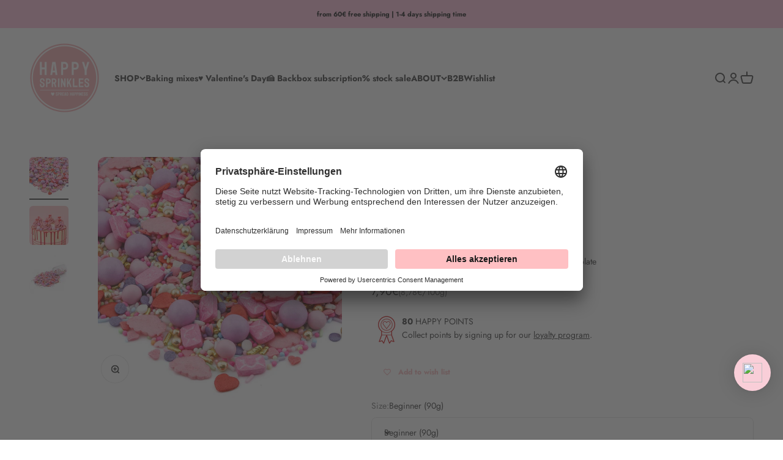

--- FILE ---
content_type: text/html; charset=utf-8
request_url: https://www.happysprinkles.de/products/love-is-in-the-air
body_size: 127298
content:
<!doctype html>

<html lang="de" dir="ltr">
  <head>
    <meta charset="utf-8">
    <meta name="viewport" content="width=device-width, initial-scale=1.0, height=device-height, minimum-scale=1.0, maximum-scale=1.0">
    <meta name="theme-color" content="#ffffff">

    <script async crossorigin fetchpriority="high" src="/cdn/shopifycloud/importmap-polyfill/es-modules-shim.2.4.0.js"></script>
<script id="usercentrics-cmp" data-language="de" src="https://app.usercentrics.eu/browser-ui/latest/loader.js" data-settings-id="xPZsXq4sGOj8KT" async></script>


    <title>Love Is In The Air</title><meta name="description" content="Die süßeste Art, seinen Lieblingsmenschen ein Lächeln ins Gesicht zu zaubern. Mit Love Is In The Air lässt du Herzen höher schlagen. Die zuckersüßen Liebesbriefe in Kombination mit den knallroten Kussmündern sind der absolute Hingucker auf jedem Valentinstags-Kuchen oder Cupcakes! 😍Liebe aus der Dose und rauf auf deine"><link rel="canonical" href="https://www.happysprinkles.com/products/love-is-in-the-air"><link rel="shortcut icon" href="//www.happysprinkles.de/cdn/shop/files/Logo-Happy-Sprinkles_26e6c6f1-8c53-4cf0-935f-254dafe61d98.png?v=1651087976&width=96">
      <link rel="apple-touch-icon" href="//www.happysprinkles.de/cdn/shop/files/Logo-Happy-Sprinkles_26e6c6f1-8c53-4cf0-935f-254dafe61d98.png?v=1651087976&width=180"><link rel="preconnect" href="https://cdn.shopify.com">
    <link rel="preconnect" href="https://fonts.shopifycdn.com" crossorigin>
    <link rel="dns-prefetch" href="https://productreviews.shopifycdn.com"><link rel="preload" href="//www.happysprinkles.de/cdn/fonts/jost/jost_n5.7c8497861ffd15f4e1284cd221f14658b0e95d61.woff2" as="font" type="font/woff2" crossorigin><link rel="preload" href="//www.happysprinkles.de/cdn/fonts/jost/jost_n4.d47a1b6347ce4a4c9f437608011273009d91f2b7.woff2" as="font" type="font/woff2" crossorigin><meta property="og:type" content="product">
  <meta property="og:title" content="Love Is In The Air">
  <meta property="product:price:amount" content="7,90">
  <meta property="product:price:currency" content="EUR">
  <meta property="product:availability" content="in stock"><meta property="og:image" content="http://www.happysprinkles.de/cdn/shop/files/HS_Love_Is_In_The_Air_.NEU_Dreieckbild_1080x1080px.jpg?v=1767978149&width=2048">
  <meta property="og:image:secure_url" content="https://www.happysprinkles.de/cdn/shop/files/HS_Love_Is_In_The_Air_.NEU_Dreieckbild_1080x1080px.jpg?v=1767978149&width=2048">
  <meta property="og:image:width" content="1080">
  <meta property="og:image:height" content="1080"><meta property="og:description" content="Die süßeste Art, seinen Lieblingsmenschen ein Lächeln ins Gesicht zu zaubern. Mit Love Is In The Air lässt du Herzen höher schlagen. Die zuckersüßen Liebesbriefe in Kombination mit den knallroten Kussmündern sind der absolute Hingucker auf jedem Valentinstags-Kuchen oder Cupcakes! 😍Liebe aus der Dose und rauf auf deine"><meta property="og:url" content="https://www.happysprinkles.com/products/love-is-in-the-air">
<meta property="og:site_name" content="HAPPY SPRINKLES | D2C"><meta name="twitter:card" content="summary"><meta name="twitter:title" content="Love Is In The Air">
  <meta name="twitter:description" content="Die süßeste Art, seinen Lieblingsmenschen ein Lächeln ins Gesicht zu zaubern. Mit Love Is In The Air lässt du Herzen höher schlagen. Die zuckersüßen Liebesbriefe in Kombination mit den knallroten Kussmündern sind der absolute Hingucker auf jedem Valentinstags-Kuchen oder Cupcakes! 😍Liebe aus der Dose und rauf auf deine Backkreationen. Mit diesen Streuseln kein Problem - da liegt Liebe in der Luft! 💞🧁"><meta name="twitter:image" content="https://www.happysprinkles.de/cdn/shop/files/HS_Love_Is_In_The_Air_.NEU_Dreieckbild_1080x1080px.jpg?crop=center&height=1200&v=1767978149&width=1200">
  <meta name="twitter:image:alt" content=""><script type="application/ld+json">{"@context":"http:\/\/schema.org\/","@id":"\/products\/love-is-in-the-air#product","@type":"ProductGroup","brand":{"@type":"Brand","name":"HappySprinkles"},"category":"Süßigkeiten \u0026 Schokolade","description":"Die süßeste Art, seinen Lieblingsmenschen ein Lächeln ins Gesicht zu zaubern. Mit Love Is In The Air lässt du Herzen höher schlagen. Die zuckersüßen Liebesbriefe in Kombination mit den knallroten Kussmündern sind der absolute Hingucker auf jedem Valentinstags-Kuchen oder Cupcakes! 😍Liebe aus der Dose und rauf auf deine Backkreationen. Mit diesen Streuseln kein Problem - da liegt Liebe in der Luft! 💞🧁","hasVariant":[{"@id":"\/products\/love-is-in-the-air?variant=44853122433289#variant","@type":"Product","gtin":"4252022407268","image":"https:\/\/www.happysprinkles.de\/cdn\/shop\/files\/HS_Love_Is_In_The_Air_.NEU_Dreieckbild_1080x1080px.jpg?v=1767978149\u0026width=1920","name":"Love Is In The Air - Beginner (90g)","offers":{"@id":"\/products\/love-is-in-the-air?variant=44853122433289#offer","@type":"Offer","availability":"http:\/\/schema.org\/InStock","price":"7.90","priceCurrency":"EUR","url":"https:\/\/www.happysprinkles.com\/products\/love-is-in-the-air?variant=44853122433289"},"sku":"HS-Mix-LovA-D100-01-de"}],"name":"Love Is In The Air","productGroupID":"8400882794761","url":"https:\/\/www.happysprinkles.com\/products\/love-is-in-the-air"}</script><script type="application/ld+json">
  {
    "@context": "https://schema.org",
    "@type": "BreadcrumbList",
    "itemListElement": [{
        "@type": "ListItem",
        "position": 1,
        "name": "Home",
        "item": "https://www.happysprinkles.com"
      },{
            "@type": "ListItem",
            "position": 2,
            "name": "Love Is In The Air",
            "item": "https://www.happysprinkles.com/products/love-is-in-the-air"
          }]
  }
</script><style>/* Typography (heading) */
  @font-face {
  font-family: Jost;
  font-weight: 500;
  font-style: normal;
  font-display: fallback;
  src: url("//www.happysprinkles.de/cdn/fonts/jost/jost_n5.7c8497861ffd15f4e1284cd221f14658b0e95d61.woff2") format("woff2"),
       url("//www.happysprinkles.de/cdn/fonts/jost/jost_n5.fb6a06896db583cc2df5ba1b30d9c04383119dd9.woff") format("woff");
}

@font-face {
  font-family: Jost;
  font-weight: 500;
  font-style: italic;
  font-display: fallback;
  src: url("//www.happysprinkles.de/cdn/fonts/jost/jost_i5.a6c7dbde35f2b89f8461eacda9350127566e5d51.woff2") format("woff2"),
       url("//www.happysprinkles.de/cdn/fonts/jost/jost_i5.2b58baee736487eede6bcdb523ca85eea2418357.woff") format("woff");
}

/* Typography (body) */
  @font-face {
  font-family: Jost;
  font-weight: 400;
  font-style: normal;
  font-display: fallback;
  src: url("//www.happysprinkles.de/cdn/fonts/jost/jost_n4.d47a1b6347ce4a4c9f437608011273009d91f2b7.woff2") format("woff2"),
       url("//www.happysprinkles.de/cdn/fonts/jost/jost_n4.791c46290e672b3f85c3d1c651ef2efa3819eadd.woff") format("woff");
}

@font-face {
  font-family: Jost;
  font-weight: 400;
  font-style: italic;
  font-display: fallback;
  src: url("//www.happysprinkles.de/cdn/fonts/jost/jost_i4.b690098389649750ada222b9763d55796c5283a5.woff2") format("woff2"),
       url("//www.happysprinkles.de/cdn/fonts/jost/jost_i4.fd766415a47e50b9e391ae7ec04e2ae25e7e28b0.woff") format("woff");
}

@font-face {
  font-family: Jost;
  font-weight: 700;
  font-style: normal;
  font-display: fallback;
  src: url("//www.happysprinkles.de/cdn/fonts/jost/jost_n7.921dc18c13fa0b0c94c5e2517ffe06139c3615a3.woff2") format("woff2"),
       url("//www.happysprinkles.de/cdn/fonts/jost/jost_n7.cbfc16c98c1e195f46c536e775e4e959c5f2f22b.woff") format("woff");
}

@font-face {
  font-family: Jost;
  font-weight: 700;
  font-style: italic;
  font-display: fallback;
  src: url("//www.happysprinkles.de/cdn/fonts/jost/jost_i7.d8201b854e41e19d7ed9b1a31fe4fe71deea6d3f.woff2") format("woff2"),
       url("//www.happysprinkles.de/cdn/fonts/jost/jost_i7.eae515c34e26b6c853efddc3fc0c552e0de63757.woff") format("woff");
}

:root {
    /**
     * ---------------------------------------------------------------------
     * SPACING VARIABLES
     *
     * We are using a spacing inspired from frameworks like Tailwind CSS.
     * ---------------------------------------------------------------------
     */
    --spacing-0-5: 0.125rem; /* 2px */
    --spacing-1: 0.25rem; /* 4px */
    --spacing-1-5: 0.375rem; /* 6px */
    --spacing-2: 0.5rem; /* 8px */
    --spacing-2-5: 0.625rem; /* 10px */
    --spacing-3: 0.75rem; /* 12px */
    --spacing-3-5: 0.875rem; /* 14px */
    --spacing-4: 1rem; /* 16px */
    --spacing-4-5: 1.125rem; /* 18px */
    --spacing-5: 1.25rem; /* 20px */
    --spacing-5-5: 1.375rem; /* 22px */
    --spacing-6: 1.5rem; /* 24px */
    --spacing-6-5: 1.625rem; /* 26px */
    --spacing-7: 1.75rem; /* 28px */
    --spacing-7-5: 1.875rem; /* 30px */
    --spacing-8: 2rem; /* 32px */
    --spacing-8-5: 2.125rem; /* 34px */
    --spacing-9: 2.25rem; /* 36px */
    --spacing-9-5: 2.375rem; /* 38px */
    --spacing-10: 2.5rem; /* 40px */
    --spacing-11: 2.75rem; /* 44px */
    --spacing-12: 3rem; /* 48px */
    --spacing-14: 3.5rem; /* 56px */
    --spacing-16: 4rem; /* 64px */
    --spacing-18: 4.5rem; /* 72px */
    --spacing-20: 5rem; /* 80px */
    --spacing-24: 6rem; /* 96px */
    --spacing-28: 7rem; /* 112px */
    --spacing-32: 8rem; /* 128px */
    --spacing-36: 9rem; /* 144px */
    --spacing-40: 10rem; /* 160px */
    --spacing-44: 11rem; /* 176px */
    --spacing-48: 12rem; /* 192px */
    --spacing-52: 13rem; /* 208px */
    --spacing-56: 14rem; /* 224px */
    --spacing-60: 15rem; /* 240px */
    --spacing-64: 16rem; /* 256px */
    --spacing-72: 18rem; /* 288px */
    --spacing-80: 20rem; /* 320px */
    --spacing-96: 24rem; /* 384px */

    /* Container */
    --container-max-width: 1600px;
    --container-narrow-max-width: 1350px;
    --container-gutter: var(--spacing-5);
    --section-outer-spacing-block: var(--spacing-12);
    --section-inner-max-spacing-block: var(--spacing-10);
    --section-inner-spacing-inline: var(--container-gutter);
    --section-stack-spacing-block: var(--spacing-8);

    /* Grid gutter */
    --grid-gutter: var(--spacing-5);

    /* Product list settings */
    --product-list-row-gap: var(--spacing-8);
    --product-list-column-gap: var(--grid-gutter);

    /* Form settings */
    --input-gap: var(--spacing-2);
    --input-height: 2.625rem;
    --input-padding-inline: var(--spacing-4);

    /* Other sizes */
    --sticky-area-height: calc(var(--sticky-announcement-bar-enabled, 0) * var(--announcement-bar-height, 0px) + var(--sticky-header-enabled, 0) * var(--header-height, 0px));

    /* RTL support */
    --transform-logical-flip: 1;
    --transform-origin-start: left;
    --transform-origin-end: right;

    /**
     * ---------------------------------------------------------------------
     * TYPOGRAPHY
     * ---------------------------------------------------------------------
     */

    /* Font properties */
    --heading-font-family: Jost, sans-serif;
    --heading-font-weight: 500;
    --heading-font-style: normal;
    --heading-text-transform: normal;
    --heading-letter-spacing: -0.02em;
    --text-font-family: Jost, sans-serif;
    --text-font-weight: 400;
    --text-font-style: normal;
    --text-letter-spacing: 0.0em;

    /* Font sizes */
    --text-h0: 3rem;
    --text-h1: 2.5rem;
    --text-h2: 2rem;
    --text-h3: 1.5rem;
    --text-h4: 1.375rem;
    --text-h5: 1.125rem;
    --text-h6: 1rem;
    --text-xs: 0.6875rem;
    --text-sm: 0.75rem;
    --text-base: 0.875rem;
    --text-lg: 1.125rem;

    /**
     * ---------------------------------------------------------------------
     * COLORS
     * ---------------------------------------------------------------------
     */

    /* Color settings */--accent: 255 192 195;
    --text-primary: 61 61 61;
    --background-primary: 255 255 255;
    --dialog-background: 255 255 255;
    --border-color: var(--text-color, var(--text-primary)) / 0.12;

    /* Button colors */
    --button-background-primary: 255 192 195;
    --button-text-primary: 61 61 61;
    --button-background-secondary: 255 192 195;
    --button-text-secondary: 61 61 61;

    /* Status colors */
    --success-background: 224 244 232;
    --success-text: 0 163 65;
    --warning-background: 232 232 232;
    --warning-text: 61 61 61;
    --error-background: 254 231 231;
    --error-text: 248 58 58;

    /* Product colors */
    --on-sale-text: 248 58 58;
    --on-sale-badge-background: 248 58 58;
    --on-sale-badge-text: 255 255 255;
    --sold-out-badge-background: 61 61 61;
    --sold-out-badge-text: 255 255 255;
    --primary-badge-background: 83 83 85;
    --primary-badge-text: 255 255 255;
    --star-color: 0 127 78;
    --product-card-background: 255 255 255;
    --product-card-text: 61 61 61;

    /* Header colors */
    --header-background: 255 255 255;
    --header-text: 61 61 61;

    /* Footer colors */
    --footer-background: 255 255 255;
    --footer-text: 61 61 61;

    /* Rounded variables (used for border radius) */
    --rounded-xs: 0.25rem;
    --rounded-sm: 0.375rem;
    --rounded: 0.75rem;
    --rounded-lg: 1.5rem;
    --rounded-full: 9999px;

    --rounded-button: 0.625rem;
    --rounded-input: 0.5rem;

    /* Box shadow */
    --shadow-sm: 0 2px 8px rgb(var(--text-primary) / 0.1);
    --shadow: 0 5px 15px rgb(var(--text-primary) / 0.1);
    --shadow-md: 0 5px 30px rgb(var(--text-primary) / 0.1);
    --shadow-block: 0px 18px 50px rgb(var(--text-primary) / 0.1);

    /**
     * ---------------------------------------------------------------------
     * OTHER
     * ---------------------------------------------------------------------
     */

    --stagger-products-reveal-opacity: 0;
    --cursor-close-svg-url: url(//www.happysprinkles.de/cdn/shop/t/75/assets/cursor-close.svg?v=147174565022153725511756748366);
    --cursor-zoom-in-svg-url: url(//www.happysprinkles.de/cdn/shop/t/75/assets/cursor-zoom-in.svg?v=154953035094101115921756748366);
    --cursor-zoom-out-svg-url: url(//www.happysprinkles.de/cdn/shop/t/75/assets/cursor-zoom-out.svg?v=16155520337305705181756748369);
    --checkmark-svg-url: url(//www.happysprinkles.de/cdn/shop/t/75/assets/checkmark.svg?v=3665728133109255091756748366);
  }

  [dir="rtl"]:root {
    /* RTL support */
    --transform-logical-flip: -1;
    --transform-origin-start: right;
    --transform-origin-end: left;
  }

  @media screen and (min-width: 700px) {
    :root {
      /* Typography (font size) */
      --text-h0: 4rem;
      --text-h1: 3rem;
      --text-h2: 2.5rem;
      --text-h3: 2rem;
      --text-h4: 1.625rem;
      --text-h5: 1.25rem;
      --text-h6: 1.125rem;

      --text-xs: 0.6875rem;
      --text-sm: 0.75rem;
      --text-base: 0.875rem;
      --text-lg: 1.125rem;

      /* Spacing */
      --container-gutter: 2rem;
      --section-outer-spacing-block: var(--spacing-16);
      --section-inner-max-spacing-block: var(--spacing-12);
      --section-inner-spacing-inline: var(--spacing-12);
      --section-stack-spacing-block: var(--spacing-12);

      /* Grid gutter */
      --grid-gutter: var(--spacing-6);

      /* Product list settings */
      --product-list-row-gap: var(--spacing-12);

      /* Form settings */
      --input-gap: 1rem;
      --input-height: 3.125rem;
      --input-padding-inline: var(--spacing-5);
    }
  }

  @media screen and (min-width: 1000px) {
    :root {
      /* Spacing settings */
      --container-gutter: var(--spacing-12);
      --section-outer-spacing-block: var(--spacing-18);
      --section-inner-max-spacing-block: var(--spacing-16);
      --section-inner-spacing-inline: var(--spacing-16);
      --section-stack-spacing-block: var(--spacing-12);
    }
  }

  @media screen and (min-width: 1150px) {
    :root {
      /* Spacing settings */
      --container-gutter: var(--spacing-12);
      --section-outer-spacing-block: var(--spacing-20);
      --section-inner-max-spacing-block: var(--spacing-16);
      --section-inner-spacing-inline: var(--spacing-16);
      --section-stack-spacing-block: var(--spacing-12);
    }
  }

  @media screen and (min-width: 1400px) {
    :root {
      /* Typography (font size) */
      --text-h0: 5rem;
      --text-h1: 3.75rem;
      --text-h2: 3rem;
      --text-h3: 2.25rem;
      --text-h4: 2rem;
      --text-h5: 1.5rem;
      --text-h6: 1.25rem;

      --section-outer-spacing-block: var(--spacing-24);
      --section-inner-max-spacing-block: var(--spacing-18);
      --section-inner-spacing-inline: var(--spacing-18);
    }
  }

  @media screen and (min-width: 1600px) {
    :root {
      --section-outer-spacing-block: var(--spacing-24);
      --section-inner-max-spacing-block: var(--spacing-20);
      --section-inner-spacing-inline: var(--spacing-20);
    }
  }

  /**
   * ---------------------------------------------------------------------
   * LIQUID DEPENDANT CSS
   *
   * Our main CSS is Liquid free, but some very specific features depend on
   * theme settings, so we have them here
   * ---------------------------------------------------------------------
   */@media screen and (pointer: fine) {
        .button:not([disabled]):hover, .btn:not([disabled]):hover, .shopify-payment-button__button--unbranded:not([disabled]):hover {
          --button-background-opacity: 0.85;
        }

        .button--subdued:not([disabled]):hover {
          --button-background: var(--text-color) / .05 !important;
        }
      }</style><script>
  // This allows to expose several variables to the global scope, to be used in scripts
  window.themeVariables = {
    settings: {
      showPageTransition: null,
      staggerProductsApparition: true,
      reduceDrawerAnimation: false,
      reduceMenuAnimation: false,
      headingApparition: "fade",
      pageType: "product",
      moneyFormat: "{{amount_with_comma_separator}}€",
      moneyWithCurrencyFormat: "{{amount_with_comma_separator}}€ EUR",
      currencyCodeEnabled: false,
      cartType: "drawer",
      showDiscount: true,
      discountMode: "percentage",
      pageBackground: "#ffffff",
      textColor: "#3d3d3d"
    },

    strings: {
      accessibilityClose: "Schließen",
      accessibilityNext: "Vor",
      accessibilityPrevious: "Zurück",
      closeGallery: "Galerie schließen",
      zoomGallery: "Bild vergrößern",
      errorGallery: "Bild kann nicht geladen werden",
      searchNoResults: "Keine Treffer",
      addOrderNote: "Bestellhinweis hinzufügen",
      editOrderNote: "Bestellhinweis bearbeiten",
      shippingEstimatorNoResults: "Tut uns leid, aber wir verschicken leider nicht an deine Adresse.",
      shippingEstimatorOneResult: "Für deine Adresse gibt es einen Versandtarif:",
      shippingEstimatorMultipleResults: "Für deine Adresse gibt es mehrere Versandtarife:",
      shippingEstimatorError: "Beim Berechnen der Versandkosten ist ein Fehler aufgetreten:"
    },

    breakpoints: {
      'sm': 'screen and (min-width: 700px)',
      'md': 'screen and (min-width: 1000px)',
      'lg': 'screen and (min-width: 1150px)',
      'xl': 'screen and (min-width: 1400px)',

      'sm-max': 'screen and (max-width: 699px)',
      'md-max': 'screen and (max-width: 999px)',
      'lg-max': 'screen and (max-width: 1149px)',
      'xl-max': 'screen and (max-width: 1399px)'
    }
  };

  // For detecting native share
  document.documentElement.classList.add(`native-share--${navigator.share ? 'enabled' : 'disabled'}`);// We save the product ID in local storage to be eventually used for recently viewed section
    try {
      const recentlyViewedProducts = new Set(JSON.parse(localStorage.getItem('theme:recently-viewed-products') || '[]'));

      recentlyViewedProducts.delete(8400882794761); // Delete first to re-move the product
      recentlyViewedProducts.add(8400882794761);

      localStorage.setItem('theme:recently-viewed-products', JSON.stringify(Array.from(recentlyViewedProducts.values()).reverse()));
    } catch (e) {
      // Safari in private mode does not allow setting item, we silently fail
    }</script><script type="importmap">{
        "imports": {
          "vendor": "//www.happysprinkles.de/cdn/shop/t/75/assets/vendor.min.js?v=166563502121812900551756748296",
          "theme": "//www.happysprinkles.de/cdn/shop/t/75/assets/theme.js?v=73560224524084104571756748296",
          "photoswipe": "//www.happysprinkles.de/cdn/shop/t/75/assets/photoswipe.min.js?v=13374349288281597431756748296"
        }
      }
    </script>

    <script type="module" src="//www.happysprinkles.de/cdn/shop/t/75/assets/vendor.min.js?v=166563502121812900551756748296"></script>
    <script type="module" src="//www.happysprinkles.de/cdn/shop/t/75/assets/theme.js?v=73560224524084104571756748296"></script>

    





<script>window.performance && window.performance.mark && window.performance.mark('shopify.content_for_header.start');</script><meta name="google-site-verification" content="m0KCpeLX0AC4lwPjsp7leYnvLdOAqXsYpOk6av7VIRc">
<meta name="google-site-verification" content="YIj1ehMDZ2NKdTxOO6BotB_UGNJ7WDdhyOv4gVsDHFY">
<meta id="shopify-digital-wallet" name="shopify-digital-wallet" content="/6935740485/digital_wallets/dialog">
<meta name="shopify-requires-components" content="true" product-ids="9268566065417">
<meta name="shopify-checkout-api-token" content="6722e9e582af8df4b07739b125a59092">
<meta id="in-context-paypal-metadata" data-shop-id="6935740485" data-venmo-supported="false" data-environment="production" data-locale="de_DE" data-paypal-v4="true" data-currency="EUR">
<link rel="alternate" hreflang="x-default" href="https://www.happysprinkles.com/products/love-is-in-the-air">
<link rel="alternate" hreflang="de" href="https://www.happysprinkles.com/products/love-is-in-the-air">
<link rel="alternate" hreflang="fr" href="https://www.happysprinkles.com/fr/products/love-is-in-the-air">
<link rel="alternate" hreflang="en" href="https://www.happysprinkles.com/en/products/love-is-in-the-air">
<link rel="alternate" hreflang="it" href="https://www.happysprinkles.com/it/products/love-is-in-the-air">
<link rel="alternate" hreflang="es" href="https://www.happysprinkles.com/es/products/love-is-in-the-air">
<link rel="alternate" hreflang="de-PL" href="https://www.happysprinkles.com/de-pl/products/love-is-in-the-air">
<link rel="alternate" hreflang="en-PL" href="https://www.happysprinkles.com/en-pl/products/love-is-in-the-air">
<link rel="alternate" hreflang="es-PL" href="https://www.happysprinkles.com/es-pl/products/love-is-in-the-air">
<link rel="alternate" hreflang="de-IT" href="https://www.happysprinkles.com/de-it/products/love-is-in-the-air">
<link rel="alternate" hreflang="fr-IT" href="https://www.happysprinkles.com/fr-it/products/love-is-in-the-air">
<link rel="alternate" hreflang="en-IT" href="https://www.happysprinkles.com/en-it/products/love-is-in-the-air">
<link rel="alternate" hreflang="it-IT" href="https://www.happysprinkles.com/it-it/products/love-is-in-the-air">
<link rel="alternate" hreflang="es-IT" href="https://www.happysprinkles.com/es-it/products/love-is-in-the-air">
<link rel="alternate" type="application/json+oembed" href="https://www.happysprinkles.com/products/love-is-in-the-air.oembed">
<script async="async" src="/checkouts/internal/preloads.js?locale=de-DE"></script>
<link rel="preconnect" href="https://shop.app" crossorigin="anonymous">
<script async="async" src="https://shop.app/checkouts/internal/preloads.js?locale=de-DE&shop_id=6935740485" crossorigin="anonymous"></script>
<script id="apple-pay-shop-capabilities" type="application/json">{"shopId":6935740485,"countryCode":"DE","currencyCode":"EUR","merchantCapabilities":["supports3DS"],"merchantId":"gid:\/\/shopify\/Shop\/6935740485","merchantName":"HAPPY SPRINKLES | D2C","requiredBillingContactFields":["postalAddress","email"],"requiredShippingContactFields":["postalAddress","email"],"shippingType":"shipping","supportedNetworks":["visa","maestro","masterCard","amex"],"total":{"type":"pending","label":"HAPPY SPRINKLES | D2C","amount":"1.00"},"shopifyPaymentsEnabled":true,"supportsSubscriptions":true}</script>
<script id="shopify-features" type="application/json">{"accessToken":"6722e9e582af8df4b07739b125a59092","betas":["rich-media-storefront-analytics"],"domain":"www.happysprinkles.de","predictiveSearch":true,"shopId":6935740485,"locale":"de"}</script>
<script>var Shopify = Shopify || {};
Shopify.shop = "happysprinkles.myshopify.com";
Shopify.locale = "de";
Shopify.currency = {"active":"EUR","rate":"1.0"};
Shopify.country = "DE";
Shopify.theme = {"name":"Aktualisierte Kopie von Aktualisierte Kopie von...","id":183544873225,"schema_name":"Impact","schema_version":"6.10.0","theme_store_id":1190,"role":"main"};
Shopify.theme.handle = "null";
Shopify.theme.style = {"id":null,"handle":null};
Shopify.cdnHost = "www.happysprinkles.de/cdn";
Shopify.routes = Shopify.routes || {};
Shopify.routes.root = "/";</script>
<script type="module">!function(o){(o.Shopify=o.Shopify||{}).modules=!0}(window);</script>
<script>!function(o){function n(){var o=[];function n(){o.push(Array.prototype.slice.apply(arguments))}return n.q=o,n}var t=o.Shopify=o.Shopify||{};t.loadFeatures=n(),t.autoloadFeatures=n()}(window);</script>
<script>
  window.ShopifyPay = window.ShopifyPay || {};
  window.ShopifyPay.apiHost = "shop.app\/pay";
  window.ShopifyPay.redirectState = null;
</script>
<script id="shop-js-analytics" type="application/json">{"pageType":"product"}</script>
<script defer="defer" async type="module" src="//www.happysprinkles.de/cdn/shopifycloud/shop-js/modules/v2/client.init-shop-cart-sync_XknANqpX.de.esm.js"></script>
<script defer="defer" async type="module" src="//www.happysprinkles.de/cdn/shopifycloud/shop-js/modules/v2/chunk.common_DvdeXi9P.esm.js"></script>
<script type="module">
  await import("//www.happysprinkles.de/cdn/shopifycloud/shop-js/modules/v2/client.init-shop-cart-sync_XknANqpX.de.esm.js");
await import("//www.happysprinkles.de/cdn/shopifycloud/shop-js/modules/v2/chunk.common_DvdeXi9P.esm.js");

  window.Shopify.SignInWithShop?.initShopCartSync?.({"fedCMEnabled":true,"windoidEnabled":true});

</script>
<script>
  window.Shopify = window.Shopify || {};
  if (!window.Shopify.featureAssets) window.Shopify.featureAssets = {};
  window.Shopify.featureAssets['shop-js'] = {"shop-cart-sync":["modules/v2/client.shop-cart-sync_D9JQGxjh.de.esm.js","modules/v2/chunk.common_DvdeXi9P.esm.js"],"init-fed-cm":["modules/v2/client.init-fed-cm_DMo35JdQ.de.esm.js","modules/v2/chunk.common_DvdeXi9P.esm.js"],"init-windoid":["modules/v2/client.init-windoid_B3VvhkL7.de.esm.js","modules/v2/chunk.common_DvdeXi9P.esm.js"],"shop-cash-offers":["modules/v2/client.shop-cash-offers_CYQv6hn3.de.esm.js","modules/v2/chunk.common_DvdeXi9P.esm.js","modules/v2/chunk.modal_CkJq5XGD.esm.js"],"shop-button":["modules/v2/client.shop-button_Baq_RTkq.de.esm.js","modules/v2/chunk.common_DvdeXi9P.esm.js"],"init-shop-email-lookup-coordinator":["modules/v2/client.init-shop-email-lookup-coordinator_Bz_MA9Op.de.esm.js","modules/v2/chunk.common_DvdeXi9P.esm.js"],"shop-toast-manager":["modules/v2/client.shop-toast-manager_DCWfOqRF.de.esm.js","modules/v2/chunk.common_DvdeXi9P.esm.js"],"shop-login-button":["modules/v2/client.shop-login-button_caaxNUOr.de.esm.js","modules/v2/chunk.common_DvdeXi9P.esm.js","modules/v2/chunk.modal_CkJq5XGD.esm.js"],"avatar":["modules/v2/client.avatar_BTnouDA3.de.esm.js"],"init-shop-cart-sync":["modules/v2/client.init-shop-cart-sync_XknANqpX.de.esm.js","modules/v2/chunk.common_DvdeXi9P.esm.js"],"pay-button":["modules/v2/client.pay-button_CKXSOdRt.de.esm.js","modules/v2/chunk.common_DvdeXi9P.esm.js"],"init-shop-for-new-customer-accounts":["modules/v2/client.init-shop-for-new-customer-accounts_CbyP-mMl.de.esm.js","modules/v2/client.shop-login-button_caaxNUOr.de.esm.js","modules/v2/chunk.common_DvdeXi9P.esm.js","modules/v2/chunk.modal_CkJq5XGD.esm.js"],"init-customer-accounts-sign-up":["modules/v2/client.init-customer-accounts-sign-up_CDG_EMX9.de.esm.js","modules/v2/client.shop-login-button_caaxNUOr.de.esm.js","modules/v2/chunk.common_DvdeXi9P.esm.js","modules/v2/chunk.modal_CkJq5XGD.esm.js"],"shop-follow-button":["modules/v2/client.shop-follow-button_DKjGFHnv.de.esm.js","modules/v2/chunk.common_DvdeXi9P.esm.js","modules/v2/chunk.modal_CkJq5XGD.esm.js"],"checkout-modal":["modules/v2/client.checkout-modal_DiCgWgoC.de.esm.js","modules/v2/chunk.common_DvdeXi9P.esm.js","modules/v2/chunk.modal_CkJq5XGD.esm.js"],"init-customer-accounts":["modules/v2/client.init-customer-accounts_CBDBRCw9.de.esm.js","modules/v2/client.shop-login-button_caaxNUOr.de.esm.js","modules/v2/chunk.common_DvdeXi9P.esm.js","modules/v2/chunk.modal_CkJq5XGD.esm.js"],"lead-capture":["modules/v2/client.lead-capture_ASe7qa-m.de.esm.js","modules/v2/chunk.common_DvdeXi9P.esm.js","modules/v2/chunk.modal_CkJq5XGD.esm.js"],"shop-login":["modules/v2/client.shop-login_Cve_5msa.de.esm.js","modules/v2/chunk.common_DvdeXi9P.esm.js","modules/v2/chunk.modal_CkJq5XGD.esm.js"],"payment-terms":["modules/v2/client.payment-terms_D0YjRyyK.de.esm.js","modules/v2/chunk.common_DvdeXi9P.esm.js","modules/v2/chunk.modal_CkJq5XGD.esm.js"]};
</script>
<script>(function() {
  var isLoaded = false;
  function asyncLoad() {
    if (isLoaded) return;
    isLoaded = true;
    var urls = ["https:\/\/static.rechargecdn.com\/static\/js\/recharge.js?shop=happysprinkles.myshopify.com","https:\/\/wishlisthero-assets.revampco.com\/store-front\/bundle2.js?shop=happysprinkles.myshopify.com","https:\/\/cdn.nfcube.com\/instafeed-10297877c1dc6c1b50359efcf3c019c6.js?shop=happysprinkles.myshopify.com","https:\/\/iis.intercom.io\/widget.js?shop=happysprinkles.myshopify.com","https:\/\/cdn.jsdelivr.net\/gh\/apphq\/slidecart-dist@master\/slidecarthq-forward.js?4\u0026shop=happysprinkles.myshopify.com","https:\/\/cdn.weglot.com\/weglot_script_tag.js?shop=happysprinkles.myshopify.com","https:\/\/cdn.shopify.com\/s\/files\/1\/0069\/3574\/0485\/t\/57\/assets\/loy_6935740485.js?v=1710330133\u0026shop=happysprinkles.myshopify.com","https:\/\/cdn.hello-charles.com\/charles-satellite\/1.x\/charles-snippet.js?proxy_vendor=shopify\u0026universe_uri=https:\/\/happysprinkles.hello-charles.com\u0026script_id=5cb56e5e-dda6-46f6-a62e-2391f251169b\u0026shop=happysprinkles.myshopify.com","https:\/\/iis.intercom.io\/\/widget.js?shop=happysprinkles.myshopify.com","\/\/backinstock.useamp.com\/widget\/39742_1768400604.js?category=bis\u0026v=6\u0026shop=happysprinkles.myshopify.com"];
    for (var i = 0; i < urls.length; i++) {
      var s = document.createElement('script');
      s.type = 'text/javascript';
      s.async = true;
      s.src = urls[i];
      var x = document.getElementsByTagName('script')[0];
      x.parentNode.insertBefore(s, x);
    }
  };
  if(window.attachEvent) {
    window.attachEvent('onload', asyncLoad);
  } else {
    window.addEventListener('load', asyncLoad, false);
  }
})();</script>
<script id="__st">var __st={"a":6935740485,"offset":3600,"reqid":"ff167136-6006-448d-b655-6aeab9fbca7b-1768886296","pageurl":"www.happysprinkles.de\/products\/love-is-in-the-air","u":"f73a27d4a2e1","p":"product","rtyp":"product","rid":8400882794761};</script>
<script>window.ShopifyPaypalV4VisibilityTracking = true;</script>
<script id="captcha-bootstrap">!function(){'use strict';const t='contact',e='account',n='new_comment',o=[[t,t],['blogs',n],['comments',n],[t,'customer']],c=[[e,'customer_login'],[e,'guest_login'],[e,'recover_customer_password'],[e,'create_customer']],r=t=>t.map((([t,e])=>`form[action*='/${t}']:not([data-nocaptcha='true']) input[name='form_type'][value='${e}']`)).join(','),a=t=>()=>t?[...document.querySelectorAll(t)].map((t=>t.form)):[];function s(){const t=[...o],e=r(t);return a(e)}const i='password',u='form_key',d=['recaptcha-v3-token','g-recaptcha-response','h-captcha-response',i],f=()=>{try{return window.sessionStorage}catch{return}},m='__shopify_v',_=t=>t.elements[u];function p(t,e,n=!1){try{const o=window.sessionStorage,c=JSON.parse(o.getItem(e)),{data:r}=function(t){const{data:e,action:n}=t;return t[m]||n?{data:e,action:n}:{data:t,action:n}}(c);for(const[e,n]of Object.entries(r))t.elements[e]&&(t.elements[e].value=n);n&&o.removeItem(e)}catch(o){console.error('form repopulation failed',{error:o})}}const l='form_type',E='cptcha';function T(t){t.dataset[E]=!0}const w=window,h=w.document,L='Shopify',v='ce_forms',y='captcha';let A=!1;((t,e)=>{const n=(g='f06e6c50-85a8-45c8-87d0-21a2b65856fe',I='https://cdn.shopify.com/shopifycloud/storefront-forms-hcaptcha/ce_storefront_forms_captcha_hcaptcha.v1.5.2.iife.js',D={infoText:'Durch hCaptcha geschützt',privacyText:'Datenschutz',termsText:'Allgemeine Geschäftsbedingungen'},(t,e,n)=>{const o=w[L][v],c=o.bindForm;if(c)return c(t,g,e,D).then(n);var r;o.q.push([[t,g,e,D],n]),r=I,A||(h.body.append(Object.assign(h.createElement('script'),{id:'captcha-provider',async:!0,src:r})),A=!0)});var g,I,D;w[L]=w[L]||{},w[L][v]=w[L][v]||{},w[L][v].q=[],w[L][y]=w[L][y]||{},w[L][y].protect=function(t,e){n(t,void 0,e),T(t)},Object.freeze(w[L][y]),function(t,e,n,w,h,L){const[v,y,A,g]=function(t,e,n){const i=e?o:[],u=t?c:[],d=[...i,...u],f=r(d),m=r(i),_=r(d.filter((([t,e])=>n.includes(e))));return[a(f),a(m),a(_),s()]}(w,h,L),I=t=>{const e=t.target;return e instanceof HTMLFormElement?e:e&&e.form},D=t=>v().includes(t);t.addEventListener('submit',(t=>{const e=I(t);if(!e)return;const n=D(e)&&!e.dataset.hcaptchaBound&&!e.dataset.recaptchaBound,o=_(e),c=g().includes(e)&&(!o||!o.value);(n||c)&&t.preventDefault(),c&&!n&&(function(t){try{if(!f())return;!function(t){const e=f();if(!e)return;const n=_(t);if(!n)return;const o=n.value;o&&e.removeItem(o)}(t);const e=Array.from(Array(32),(()=>Math.random().toString(36)[2])).join('');!function(t,e){_(t)||t.append(Object.assign(document.createElement('input'),{type:'hidden',name:u})),t.elements[u].value=e}(t,e),function(t,e){const n=f();if(!n)return;const o=[...t.querySelectorAll(`input[type='${i}']`)].map((({name:t})=>t)),c=[...d,...o],r={};for(const[a,s]of new FormData(t).entries())c.includes(a)||(r[a]=s);n.setItem(e,JSON.stringify({[m]:1,action:t.action,data:r}))}(t,e)}catch(e){console.error('failed to persist form',e)}}(e),e.submit())}));const S=(t,e)=>{t&&!t.dataset[E]&&(n(t,e.some((e=>e===t))),T(t))};for(const o of['focusin','change'])t.addEventListener(o,(t=>{const e=I(t);D(e)&&S(e,y())}));const B=e.get('form_key'),M=e.get(l),P=B&&M;t.addEventListener('DOMContentLoaded',(()=>{const t=y();if(P)for(const e of t)e.elements[l].value===M&&p(e,B);[...new Set([...A(),...v().filter((t=>'true'===t.dataset.shopifyCaptcha))])].forEach((e=>S(e,t)))}))}(h,new URLSearchParams(w.location.search),n,t,e,['guest_login'])})(!0,!0)}();</script>
<script integrity="sha256-4kQ18oKyAcykRKYeNunJcIwy7WH5gtpwJnB7kiuLZ1E=" data-source-attribution="shopify.loadfeatures" defer="defer" src="//www.happysprinkles.de/cdn/shopifycloud/storefront/assets/storefront/load_feature-a0a9edcb.js" crossorigin="anonymous"></script>
<script crossorigin="anonymous" defer="defer" src="//www.happysprinkles.de/cdn/shopifycloud/storefront/assets/shopify_pay/storefront-65b4c6d7.js?v=20250812"></script>
<script data-source-attribution="shopify.dynamic_checkout.dynamic.init">var Shopify=Shopify||{};Shopify.PaymentButton=Shopify.PaymentButton||{isStorefrontPortableWallets:!0,init:function(){window.Shopify.PaymentButton.init=function(){};var t=document.createElement("script");t.src="https://www.happysprinkles.de/cdn/shopifycloud/portable-wallets/latest/portable-wallets.de.js",t.type="module",document.head.appendChild(t)}};
</script>
<script data-source-attribution="shopify.dynamic_checkout.buyer_consent">
  function portableWalletsHideBuyerConsent(e){var t=document.getElementById("shopify-buyer-consent"),n=document.getElementById("shopify-subscription-policy-button");t&&n&&(t.classList.add("hidden"),t.setAttribute("aria-hidden","true"),n.removeEventListener("click",e))}function portableWalletsShowBuyerConsent(e){var t=document.getElementById("shopify-buyer-consent"),n=document.getElementById("shopify-subscription-policy-button");t&&n&&(t.classList.remove("hidden"),t.removeAttribute("aria-hidden"),n.addEventListener("click",e))}window.Shopify?.PaymentButton&&(window.Shopify.PaymentButton.hideBuyerConsent=portableWalletsHideBuyerConsent,window.Shopify.PaymentButton.showBuyerConsent=portableWalletsShowBuyerConsent);
</script>
<script data-source-attribution="shopify.dynamic_checkout.cart.bootstrap">document.addEventListener("DOMContentLoaded",(function(){function t(){return document.querySelector("shopify-accelerated-checkout-cart, shopify-accelerated-checkout")}if(t())Shopify.PaymentButton.init();else{new MutationObserver((function(e,n){t()&&(Shopify.PaymentButton.init(),n.disconnect())})).observe(document.body,{childList:!0,subtree:!0})}}));
</script>
<link id="shopify-accelerated-checkout-styles" rel="stylesheet" media="screen" href="https://www.happysprinkles.de/cdn/shopifycloud/portable-wallets/latest/accelerated-checkout-backwards-compat.css" crossorigin="anonymous">
<style id="shopify-accelerated-checkout-cart">
        #shopify-buyer-consent {
  margin-top: 1em;
  display: inline-block;
  width: 100%;
}

#shopify-buyer-consent.hidden {
  display: none;
}

#shopify-subscription-policy-button {
  background: none;
  border: none;
  padding: 0;
  text-decoration: underline;
  font-size: inherit;
  cursor: pointer;
}

#shopify-subscription-policy-button::before {
  box-shadow: none;
}

      </style>

<script>window.performance && window.performance.mark && window.performance.mark('shopify.content_for_header.end');</script>
<link href="//www.happysprinkles.de/cdn/shop/t/75/assets/theme.css?v=7966223555199665291759426166" rel="stylesheet" type="text/css" media="all" /><style>
      #wheelify-spin_a_sale_cc_store_front_module .wheelify-ContentRight {
    margin-top: 0px !important;
}

div#wheelify-spin_a_sale_cc_store_front_module {
    height: 100% !important;
}


.wheelify-wheelContainer {
    margin-top: 30px !important;
}


    </style>

  <!-- BEGIN app block: shopify://apps/mable/blocks/inject-log-script/369b4fed-dc17-45bb-b0b6-5cf0837c7ccb -->



<script>
  localStorage.setItem('wtag_shp_mkt', JSON.stringify({
        handle: 'de',
        id: '36141433097',
        region: 'Deutschland',
  }));
  localStorage.setItem('wtag_shp_ext_id', 'AL2ZKcUNwZUZYbnlBU__12634813005945594690');
</script>

<script type='text/javascript' id='wgs-wrapper-prod'>(()=>{var e="/apps/m2/static2/wtag-shpfy.js?uid=happysprinkles.myshopify.com",t="wgs-script-prod";function r(e,t){if(!document.getElementById(t)){var r=document.createElement("script");r.src=e,r.id=t,r.async=!0,r.type="text/javascript",document.head.appendChild(r)}}var a="wgs_cpx_loaded_prod";function n(){var e;return"true"===(localStorage.getItem(a)||"false")}if(n())localStorage.removeItem(a),r(e,t);else var i=setInterval(()=>{n()&&(clearInterval(i),localStorage.removeItem(a),r(e,t))},200)})();</script>
<!-- END app block --><!-- BEGIN app block: shopify://apps/judge-me-reviews/blocks/judgeme_core/61ccd3b1-a9f2-4160-9fe9-4fec8413e5d8 --><!-- Start of Judge.me Core -->






<link rel="dns-prefetch" href="https://cdnwidget.judge.me">
<link rel="dns-prefetch" href="https://cdn.judge.me">
<link rel="dns-prefetch" href="https://cdn1.judge.me">
<link rel="dns-prefetch" href="https://api.judge.me">

<script data-cfasync='false' class='jdgm-settings-script'>window.jdgmSettings={"pagination":5,"disable_web_reviews":false,"badge_no_review_text":"Keine Bewertungen","badge_n_reviews_text":"{{ n }} Bewertung/Bewertungen","badge_star_color":"#007F4E","hide_badge_preview_if_no_reviews":true,"badge_hide_text":false,"enforce_center_preview_badge":false,"widget_title":"Kundenbewertungen","widget_open_form_text":"Bewertung schreiben","widget_close_form_text":"Bewertung abbrechen","widget_refresh_page_text":"Seite aktualisieren","widget_summary_text":"Basierend auf {{ number_of_reviews }} Bewertung/Bewertungen","widget_no_review_text":"Schreiben Sie die erste Bewertung","widget_name_field_text":"Anzeigename","widget_verified_name_field_text":"Verifizierter Name (öffentlich)","widget_name_placeholder_text":"Gib Deinen Namen ein (öffentlich)","widget_required_field_error_text":"Dieses Feld ist erforderlich.","widget_email_field_text":"E-Mail-Adresse","widget_verified_email_field_text":"Verifizierte E-Mail (privat, kann nicht bearbeitet werden)","widget_email_placeholder_text":"Gib Deine E-Mail ein (privat)","widget_email_field_error_text":"Bitte gib Deine gültige E-Mail-Adresse ein.","widget_rating_field_text":"Bewertung","widget_review_title_field_text":"Bewertungstitel","widget_review_title_placeholder_text":"Gib Deine Bewertung einen Titel","widget_review_body_field_text":"Bewertungsinhalt","widget_review_body_placeholder_text":"Schreib Dein Kommentar hier","widget_pictures_field_text":"Bild/Video (optional)","widget_submit_review_text":"Bewertung abschicken","widget_submit_verified_review_text":"Verifizierte Bewertung abschicken","widget_submit_success_msg_with_auto_publish":"Dankeschön! Bitte aktualisiere die Seite in ein paar Augenblicken, um Deine Bewertung zu sehen. Du kannst Deine Bewertung entfernen oder\r\nbearbeiten, indem Du Dich bei \u003ca href='https://judge.me/login' target='_blank' rel='nofollow noopener'\u003eJudge.me\u003c/a\u003e anmeldest.","widget_submit_success_msg_no_auto_publish":"Dankeschön! Deine Bewertung wird veröffentlicht, sobald diese von der Shop-Verwaltung genehmigt wurde. Du kannst Deine Bewertung entfernen oder bearbeiten, indem Du dich bei \u003ca href='https://judge.me/login' target='_blank' rel='nofollow noopener'\u003eJudge.me\u003c/a\u003e anmeldest.","widget_show_default_reviews_out_of_total_text":"Es werden {{ n_reviews_shown }} von {{ n_reviews }} Bewertungen angezeigt.","widget_show_all_link_text":"Alle anzeigen","widget_show_less_link_text":"Weniger anzeigen","widget_author_said_text":"{{ reviewer_name }} sagte:","widget_days_text":"vor {{ n }} Tag/Tagen","widget_weeks_text":"vor {{ n }} Woche/Wochen","widget_months_text":"vor {{ n }} Monat/Monaten","widget_years_text":"vor {{ n }} Jahr/Jahren","widget_yesterday_text":"Gestern","widget_today_text":"Heute","widget_replied_text":"\u003e\u003e {{ shop_name }} antwortete:","widget_read_more_text":"Mehr lesen","widget_reviewer_name_as_initial":"last_initial","widget_rating_filter_color":"#007F4E","widget_rating_filter_see_all_text":"Alle Bewertungen anzeigen","widget_sorting_most_recent_text":"Neueste","widget_sorting_highest_rating_text":"Höchste Bewertung","widget_sorting_lowest_rating_text":"Niedrigste Bewertung","widget_sorting_with_pictures_text":"Nur Bilder","widget_sorting_most_helpful_text":"Hilfreichste","widget_open_question_form_text":"Eine Frage stellen","widget_reviews_subtab_text":"Bewertungen","widget_questions_subtab_text":"Fragen","widget_question_label_text":"Frage","widget_answer_label_text":"Antwort","widget_question_placeholder_text":"Schreib Deine Frage hier","widget_submit_question_text":"Frage absenden","widget_question_submit_success_text":"Danke, für ihre Frage! Wir werden Dich benachrichtigen, sobald diese beantwortet wurde.","widget_star_color":"#007F4E","verified_badge_text":"Verifiziert","verified_badge_bg_color":"","verified_badge_text_color":"","verified_badge_placement":"left-of-reviewer-name","widget_review_max_height":3,"widget_hide_border":false,"widget_social_share":false,"widget_thumb":false,"widget_review_location_show":false,"widget_location_format":"country_iso_code","all_reviews_include_out_of_store_products":true,"all_reviews_out_of_store_text":"(außerhalb des Shops)","all_reviews_pagination":100,"all_reviews_product_name_prefix_text":"über","enable_review_pictures":true,"enable_question_anwser":false,"widget_theme":"carousel","review_date_format":"mm/dd/yyyy","default_sort_method":"most-recent","widget_product_reviews_subtab_text":"Produktbewertungen","widget_shop_reviews_subtab_text":"Shop-Bewertungen","widget_other_products_reviews_text":"Bewertungen für andere Produkte","widget_store_reviews_subtab_text":"Shop-Bewertungen","widget_no_store_reviews_text":"Dieser Shop hat noch keine Bewertungen erhalten","widget_web_restriction_product_reviews_text":"Dieses Produkt hat noch keine Bewertungen erhalten","widget_no_items_text":"Keine Elemente gefunden","widget_show_more_text":"Mehr anzeigen","widget_write_a_store_review_text":"Shop-Bewertung schreiben","widget_other_languages_heading":"Bewertungen in anderen Sprachen","widget_translate_review_text":"Bewertung übersetzen nach {{ language }}","widget_translating_review_text":"Übersetzung läuft...","widget_show_original_translation_text":"Original anzeigen ({{ language }})","widget_translate_review_failed_text":"Bewertung konnte nicht übersetzt werden.","widget_translate_review_retry_text":"Erneut versuchen","widget_translate_review_try_again_later_text":"Versuchen Sie es später noch einmal","show_product_url_for_grouped_product":false,"widget_sorting_pictures_first_text":"Bilder zuerst","show_pictures_on_all_rev_page_mobile":false,"show_pictures_on_all_rev_page_desktop":false,"floating_tab_hide_mobile_install_preference":false,"floating_tab_button_name":"★ Bewertungen","floating_tab_title":"Lassen Sie Kunden für uns sprechen","floating_tab_button_color":"","floating_tab_button_background_color":"","floating_tab_url":"","floating_tab_url_enabled":false,"floating_tab_tab_style":"text","all_reviews_text_badge_text":"Kunden bewerten uns mit {{ shop.metafields.judgeme.all_reviews_rating | round: 1 }}/5 basierend auf {{ shop.metafields.judgeme.all_reviews_count }} Bewertungen.","all_reviews_text_badge_text_branded_style":"{{ shop.metafields.judgeme.all_reviews_rating | round: 1 }} von 5 Sternen basierend auf {{ shop.metafields.judgeme.all_reviews_count }} Bewertungen","is_all_reviews_text_badge_a_link":false,"show_stars_for_all_reviews_text_badge":false,"all_reviews_text_badge_url":"","all_reviews_text_style":"branded","all_reviews_text_color_style":"judgeme_brand_color","all_reviews_text_color":"#108474","all_reviews_text_show_jm_brand":false,"featured_carousel_show_header":true,"featured_carousel_title":"Happy Sprinkles begeistert über 100.000 Kunden","testimonials_carousel_title":"Kunden sagen uns","videos_carousel_title":"Echte Kunden-Geschichten","cards_carousel_title":"Kunden sagen uns","featured_carousel_count_text":"aus {{ n }} Bewertungen","featured_carousel_add_link_to_all_reviews_page":false,"featured_carousel_url":"","featured_carousel_show_images":true,"featured_carousel_autoslide_interval":5,"featured_carousel_arrows_on_the_sides":true,"featured_carousel_height":250,"featured_carousel_width":80,"featured_carousel_image_size":0,"featured_carousel_image_height":250,"featured_carousel_arrow_color":"#eeeeee","verified_count_badge_style":"branded","verified_count_badge_orientation":"horizontal","verified_count_badge_color_style":"judgeme_brand_color","verified_count_badge_color":"#108474","is_verified_count_badge_a_link":false,"verified_count_badge_url":"","verified_count_badge_show_jm_brand":true,"widget_rating_preset_default":5,"widget_first_sub_tab":"product-reviews","widget_show_histogram":true,"widget_histogram_use_custom_color":true,"widget_pagination_use_custom_color":false,"widget_star_use_custom_color":false,"widget_verified_badge_use_custom_color":false,"widget_write_review_use_custom_color":false,"picture_reminder_submit_button":"Upload Pictures","enable_review_videos":false,"mute_video_by_default":false,"widget_sorting_videos_first_text":"Videos zuerst","widget_review_pending_text":"Ausstehend","featured_carousel_items_for_large_screen":3,"social_share_options_order":"Facebook,Twitter","remove_microdata_snippet":true,"disable_json_ld":false,"enable_json_ld_products":false,"preview_badge_show_question_text":false,"preview_badge_no_question_text":"Keine Fragen","preview_badge_n_question_text":"{{ number_of_questions }} Frage/Fragen","qa_badge_show_icon":false,"qa_badge_position":"same-row","remove_judgeme_branding":true,"widget_add_search_bar":false,"widget_search_bar_placeholder":"Suchen","widget_sorting_verified_only_text":"Nur verifizierte","featured_carousel_theme":"card","featured_carousel_show_rating":true,"featured_carousel_show_title":true,"featured_carousel_show_body":true,"featured_carousel_show_date":false,"featured_carousel_show_reviewer":true,"featured_carousel_show_product":false,"featured_carousel_header_background_color":"#108474","featured_carousel_header_text_color":"#ffffff","featured_carousel_name_product_separator":"reviewed","featured_carousel_full_star_background":"#FFC0C3","featured_carousel_empty_star_background":"#dadada","featured_carousel_vertical_theme_background":"#f9fafb","featured_carousel_verified_badge_enable":false,"featured_carousel_verified_badge_color":"#F5AEB2","featured_carousel_border_style":"round","featured_carousel_review_line_length_limit":3,"featured_carousel_more_reviews_button_text":"Mehr Bewertungen lesen","featured_carousel_view_product_button_text":"Produkt ansehen","all_reviews_page_load_reviews_on":"scroll","all_reviews_page_load_more_text":"Mehr Bewertungen laden","disable_fb_tab_reviews":false,"enable_ajax_cdn_cache":false,"widget_advanced_speed_features":5,"widget_public_name_text":"wird öffentlich angezeigt wie","default_reviewer_name":"John Smith","default_reviewer_name_has_non_latin":true,"widget_reviewer_anonymous":"Anonym","medals_widget_title":"Judge.me Bewertungsmedaillen","medals_widget_background_color":"#FFFFFF","medals_widget_position":"footer_all_pages","medals_widget_border_color":"#f9fafb","medals_widget_verified_text_position":"right","medals_widget_use_monochromatic_version":true,"medals_widget_elements_color":"#108474","show_reviewer_avatar":false,"widget_invalid_yt_video_url_error_text":"Keine YouTube-Video-URL","widget_max_length_field_error_text":"Bitte geben Sie nicht mehr als {0} Zeichen ein.","widget_show_country_flag":false,"widget_show_collected_via_shop_app":true,"widget_verified_by_shop_badge_style":"light","widget_verified_by_shop_text":"Verifiziert vom Shop","widget_show_photo_gallery":false,"widget_load_with_code_splitting":true,"widget_ugc_install_preference":false,"widget_ugc_title":"Von uns hergestellt, von Ihnen geteilt","widget_ugc_subtitle":"Markieren Sie uns, um Ihr Bild auf unserer Seite zu sehen","widget_ugc_arrows_color":"#ffffff","widget_ugc_primary_button_text":"Jetzt kaufen","widget_ugc_primary_button_background_color":"#108474","widget_ugc_primary_button_text_color":"#ffffff","widget_ugc_primary_button_border_width":"0","widget_ugc_primary_button_border_style":"none","widget_ugc_primary_button_border_color":"#108474","widget_ugc_primary_button_border_radius":"25","widget_ugc_secondary_button_text":"Mehr laden","widget_ugc_secondary_button_background_color":"#ffffff","widget_ugc_secondary_button_text_color":"#108474","widget_ugc_secondary_button_border_width":"2","widget_ugc_secondary_button_border_style":"solid","widget_ugc_secondary_button_border_color":"#108474","widget_ugc_secondary_button_border_radius":"25","widget_ugc_reviews_button_text":"Bewertungen ansehen","widget_ugc_reviews_button_background_color":"#ffffff","widget_ugc_reviews_button_text_color":"#108474","widget_ugc_reviews_button_border_width":"2","widget_ugc_reviews_button_border_style":"solid","widget_ugc_reviews_button_border_color":"#108474","widget_ugc_reviews_button_border_radius":"25","widget_ugc_reviews_button_link_to":"judgeme-reviews-page","widget_ugc_show_post_date":true,"widget_ugc_max_width":"800","widget_rating_metafield_value_type":true,"widget_primary_color":"#007F4E","widget_enable_secondary_color":false,"widget_secondary_color":"#edf5f5","widget_summary_average_rating_text":"{{ average_rating }} von 5","widget_media_grid_title":"Kundenfotos \u0026 -videos","widget_media_grid_see_more_text":"Mehr sehen","widget_round_style":true,"widget_show_product_medals":false,"widget_verified_by_judgeme_text":"Verifiziert von Judge.me","widget_show_store_medals":true,"widget_verified_by_judgeme_text_in_store_medals":"Verifiziert von Judge.me","widget_media_field_exceed_quantity_message":"Entschuldigung, wir können nur {{ max_media }} für eine Bewertung akzeptieren.","widget_media_field_exceed_limit_message":"{{ file_name }} ist zu groß, bitte wähle einen {{ media_type }} kleiner als {{ size_limit }} MB.","widget_review_submitted_text":"Bewertung abgesendet!","widget_question_submitted_text":"Frage abgesendet!","widget_close_form_text_question":"Abbrechen","widget_write_your_answer_here_text":"Schreib Deine Antwort hier","widget_enabled_branded_link":true,"widget_show_collected_by_judgeme":false,"widget_reviewer_name_color":"#333333","widget_write_review_text_color":"","widget_write_review_bg_color":"","widget_collected_by_judgeme_text":"gesammelt von Judge.me","widget_pagination_type":"standard","widget_load_more_text":"Mehr laden","widget_load_more_color":"#108474","widget_full_review_text":"Vollständige Bewertung","widget_read_more_reviews_text":"Mehr Bewertungen lesen","widget_read_questions_text":"Fragen lesen","widget_questions_and_answers_text":"Fragen \u0026 Antworten","widget_verified_by_text":"Verifiziert von","widget_verified_text":"Verifiziert","widget_number_of_reviews_text":"{{ number_of_reviews }} Bewertungen","widget_back_button_text":"Zurück","widget_next_button_text":"Weiter","widget_custom_forms_filter_button":"Filter","custom_forms_style":"horizontal","widget_show_review_information":false,"how_reviews_are_collected":"Wie werden Bewertungen gesammelt?","widget_show_review_keywords":false,"widget_gdpr_statement":"Wie wir Ihre Daten verwenden: Wir kontaktieren Sie nur bezüglich der von Ihnen abgegebenen Bewertung und nur, wenn nötig. Durch das Absenden Ihrer Bewertung stimmen Sie den \u003ca href='https://judge.me/terms' target='_blank' rel='nofollow noopener'\u003eNutzungsbedingungen\u003c/a\u003e, der \u003ca href='https://judge.me/privacy' target='_blank' rel='nofollow noopener'\u003eDatenschutzrichtlinie\u003c/a\u003e und den \u003ca href='https://judge.me/content-policy' target='_blank' rel='nofollow noopener'\u003eInhaltsrichtlinien\u003c/a\u003e von Judge.me zu.","widget_multilingual_sorting_enabled":false,"widget_translate_review_content_enabled":false,"widget_translate_review_content_method":"manual","popup_widget_review_selection":"automatically_with_pictures","popup_widget_round_border_style":true,"popup_widget_show_title":true,"popup_widget_show_body":true,"popup_widget_show_reviewer":false,"popup_widget_show_product":true,"popup_widget_show_pictures":true,"popup_widget_use_review_picture":true,"popup_widget_show_on_home_page":true,"popup_widget_show_on_product_page":true,"popup_widget_show_on_collection_page":true,"popup_widget_show_on_cart_page":true,"popup_widget_position":"bottom_left","popup_widget_first_review_delay":5,"popup_widget_duration":5,"popup_widget_interval":5,"popup_widget_review_count":5,"popup_widget_hide_on_mobile":true,"review_snippet_widget_round_border_style":true,"review_snippet_widget_card_color":"#FFFFFF","review_snippet_widget_slider_arrows_background_color":"#FFFFFF","review_snippet_widget_slider_arrows_color":"#000000","review_snippet_widget_star_color":"#108474","show_product_variant":false,"all_reviews_product_variant_label_text":"Variante: ","widget_show_verified_branding":false,"widget_ai_summary_title":"Kunden sagen","widget_ai_summary_disclaimer":"KI-gestützte Bewertungszusammenfassung basierend auf aktuellen Kundenbewertungen","widget_show_ai_summary":false,"widget_show_ai_summary_bg":false,"widget_show_review_title_input":true,"redirect_reviewers_invited_via_email":"review_widget","request_store_review_after_product_review":false,"request_review_other_products_in_order":false,"review_form_color_scheme":"default","review_form_corner_style":"square","review_form_star_color":{},"review_form_text_color":"#333333","review_form_background_color":"#ffffff","review_form_field_background_color":"#fafafa","review_form_button_color":{},"review_form_button_text_color":"#ffffff","review_form_modal_overlay_color":"#000000","review_content_screen_title_text":"Wie würden Sie dieses Produkt bewerten?","review_content_introduction_text":"Wir würden uns freuen, wenn Sie etwas über Ihre Erfahrung teilen würden.","store_review_form_title_text":"Wie würden Sie diesen Shop bewerten?","store_review_form_introduction_text":"Wir würden uns freuen, wenn Sie etwas über Ihre Erfahrung teilen würden.","show_review_guidance_text":true,"one_star_review_guidance_text":"Schlecht","five_star_review_guidance_text":"Großartig","customer_information_screen_title_text":"Über Sie","customer_information_introduction_text":"Bitte teilen Sie uns mehr über sich mit.","custom_questions_screen_title_text":"Ihre Erfahrung im Detail","custom_questions_introduction_text":"Hier sind einige Fragen, die uns helfen, mehr über Ihre Erfahrung zu verstehen.","review_submitted_screen_title_text":"Vielen Dank für Ihre Bewertung!","review_submitted_screen_thank_you_text":"Wir verarbeiten sie und sie wird bald im Shop erscheinen.","review_submitted_screen_email_verification_text":"Bitte bestätigen Sie Ihre E-Mail-Adresse, indem Sie auf den Link klicken, den wir Ihnen gerade gesendet haben. Dies hilft uns, die Bewertungen authentisch zu halten.","review_submitted_request_store_review_text":"Möchten Sie Ihre Erfahrung beim Einkaufen bei uns teilen?","review_submitted_review_other_products_text":"Möchten Sie diese Produkte bewerten?","store_review_screen_title_text":"Möchten Sie Ihre Erfahrung mit uns teilen?","store_review_introduction_text":"Wir würden uns freuen, wenn Sie etwas über Ihre Erfahrung teilen würden.","reviewer_media_screen_title_picture_text":"Bild teilen","reviewer_media_introduction_picture_text":"Laden Sie ein Foto hoch, um Ihre Bewertung zu unterstützen.","reviewer_media_screen_title_video_text":"Video teilen","reviewer_media_introduction_video_text":"Laden Sie ein Video hoch, um Ihre Bewertung zu unterstützen.","reviewer_media_screen_title_picture_or_video_text":"Bild oder Video teilen","reviewer_media_introduction_picture_or_video_text":"Laden Sie ein Foto oder Video hoch, um Ihre Bewertung zu unterstützen.","reviewer_media_youtube_url_text":"Fügen Sie hier Ihre Youtube-URL ein","advanced_settings_next_step_button_text":"Weiter","advanced_settings_close_review_button_text":"Schließen","modal_write_review_flow":false,"write_review_flow_required_text":"Erforderlich","write_review_flow_privacy_message_text":"Wir respektieren Ihre Privatsphäre.","write_review_flow_anonymous_text":"Bewertung als anonym","write_review_flow_visibility_text":"Dies wird nicht für andere Kunden sichtbar sein.","write_review_flow_multiple_selection_help_text":"Wählen Sie so viele aus, wie Sie möchten","write_review_flow_single_selection_help_text":"Wählen Sie eine Option","write_review_flow_required_field_error_text":"Dieses Feld ist erforderlich","write_review_flow_invalid_email_error_text":"Bitte geben Sie eine gültige E-Mail-Adresse ein","write_review_flow_max_length_error_text":"Max. {{ max_length }} Zeichen.","write_review_flow_media_upload_text":"\u003cb\u003eZum Hochladen klicken\u003c/b\u003e oder ziehen und ablegen","write_review_flow_gdpr_statement":"Wir kontaktieren Sie nur bei Bedarf bezüglich Ihrer Bewertung. Mit dem Absenden Ihrer Bewertung stimmen Sie unseren \u003ca href='https://judge.me/terms' target='_blank' rel='nofollow noopener'\u003eGeschäftsbedingungen\u003c/a\u003e und unserer \u003ca href='https://judge.me/privacy' target='_blank' rel='nofollow noopener'\u003eDatenschutzrichtlinie\u003c/a\u003e zu.","rating_only_reviews_enabled":false,"show_negative_reviews_help_screen":false,"new_review_flow_help_screen_rating_threshold":3,"negative_review_resolution_screen_title_text":"Erzählen Sie uns mehr","negative_review_resolution_text":"Ihre Erfahrung ist uns wichtig. Falls es Probleme mit Ihrem Kauf gab, sind wir hier, um zu helfen. Zögern Sie nicht, uns zu kontaktieren, wir würden gerne die Gelegenheit haben, die Dinge zu korrigieren.","negative_review_resolution_button_text":"Kontaktieren Sie uns","negative_review_resolution_proceed_with_review_text":"Hinterlassen Sie eine Bewertung","negative_review_resolution_subject":"Problem mit dem Kauf von {{ shop_name }}.{{ order_name }}","preview_badge_collection_page_install_status":false,"widget_review_custom_css":"","preview_badge_custom_css":"","preview_badge_stars_count":"5-stars","featured_carousel_custom_css":"","floating_tab_custom_css":"","all_reviews_widget_custom_css":"","medals_widget_custom_css":"","verified_badge_custom_css":"","all_reviews_text_custom_css":"","transparency_badges_collected_via_store_invite":false,"transparency_badges_from_another_provider":false,"transparency_badges_collected_from_store_visitor":false,"transparency_badges_collected_by_verified_review_provider":false,"transparency_badges_earned_reward":false,"transparency_badges_collected_via_store_invite_text":"Bewertung gesammelt durch eine Einladung zum Shop","transparency_badges_from_another_provider_text":"Bewertung gesammelt von einem anderen Anbieter","transparency_badges_collected_from_store_visitor_text":"Bewertung gesammelt von einem Shop-Besucher","transparency_badges_written_in_google_text":"Bewertung in Google geschrieben","transparency_badges_written_in_etsy_text":"Bewertung in Etsy geschrieben","transparency_badges_written_in_shop_app_text":"Bewertung in Shop App geschrieben","transparency_badges_earned_reward_text":"Bewertung erhielt eine Belohnung für zukünftige Bestellungen","product_review_widget_per_page":10,"widget_store_review_label_text":"Shop-Bewertung","checkout_comment_extension_title_on_product_page":"Customer Comments","checkout_comment_extension_num_latest_comment_show":5,"checkout_comment_extension_format":"name_and_timestamp","checkout_comment_customer_name":"last_initial","checkout_comment_comment_notification":true,"preview_badge_collection_page_install_preference":false,"preview_badge_home_page_install_preference":false,"preview_badge_product_page_install_preference":false,"review_widget_install_preference":"","review_carousel_install_preference":false,"floating_reviews_tab_install_preference":"none","verified_reviews_count_badge_install_preference":false,"all_reviews_text_install_preference":false,"review_widget_best_location":false,"judgeme_medals_install_preference":false,"review_widget_revamp_enabled":false,"review_widget_qna_enabled":false,"review_widget_header_theme":"minimal","review_widget_widget_title_enabled":true,"review_widget_header_text_size":"medium","review_widget_header_text_weight":"regular","review_widget_average_rating_style":"compact","review_widget_bar_chart_enabled":true,"review_widget_bar_chart_type":"numbers","review_widget_bar_chart_style":"standard","review_widget_expanded_media_gallery_enabled":false,"review_widget_reviews_section_theme":"standard","review_widget_image_style":"thumbnails","review_widget_review_image_ratio":"square","review_widget_stars_size":"medium","review_widget_verified_badge":"standard_text","review_widget_review_title_text_size":"medium","review_widget_review_text_size":"medium","review_widget_review_text_length":"medium","review_widget_number_of_columns_desktop":3,"review_widget_carousel_transition_speed":5,"review_widget_custom_questions_answers_display":"always","review_widget_button_text_color":"#FFFFFF","review_widget_text_color":"#000000","review_widget_lighter_text_color":"#7B7B7B","review_widget_corner_styling":"soft","review_widget_review_word_singular":"Bewertung","review_widget_review_word_plural":"Bewertungen","review_widget_voting_label":"Hilfreich?","review_widget_shop_reply_label":"Antwort von {{ shop_name }}:","review_widget_filters_title":"Filter","qna_widget_question_word_singular":"Frage","qna_widget_question_word_plural":"Fragen","qna_widget_answer_reply_label":"Antwort von {{ answerer_name }}:","qna_content_screen_title_text":"Frage dieses Produkts stellen","qna_widget_question_required_field_error_text":"Bitte geben Sie Ihre Frage ein.","qna_widget_flow_gdpr_statement":"Wir kontaktieren Sie nur bei Bedarf bezüglich Ihrer Frage. Mit dem Absenden Ihrer Frage stimmen Sie unseren \u003ca href='https://judge.me/terms' target='_blank' rel='nofollow noopener'\u003eGeschäftsbedingungen\u003c/a\u003e und unserer \u003ca href='https://judge.me/privacy' target='_blank' rel='nofollow noopener'\u003eDatenschutzrichtlinie\u003c/a\u003e zu.","qna_widget_question_submitted_text":"Danke für Ihre Frage!","qna_widget_close_form_text_question":"Schließen","qna_widget_question_submit_success_text":"Wir werden Ihnen per E-Mail informieren, wenn wir Ihre Frage beantworten.","all_reviews_widget_v2025_enabled":false,"all_reviews_widget_v2025_header_theme":"default","all_reviews_widget_v2025_widget_title_enabled":true,"all_reviews_widget_v2025_header_text_size":"medium","all_reviews_widget_v2025_header_text_weight":"regular","all_reviews_widget_v2025_average_rating_style":"compact","all_reviews_widget_v2025_bar_chart_enabled":true,"all_reviews_widget_v2025_bar_chart_type":"numbers","all_reviews_widget_v2025_bar_chart_style":"standard","all_reviews_widget_v2025_expanded_media_gallery_enabled":false,"all_reviews_widget_v2025_show_store_medals":true,"all_reviews_widget_v2025_show_photo_gallery":true,"all_reviews_widget_v2025_show_review_keywords":false,"all_reviews_widget_v2025_show_ai_summary":false,"all_reviews_widget_v2025_show_ai_summary_bg":false,"all_reviews_widget_v2025_add_search_bar":false,"all_reviews_widget_v2025_default_sort_method":"most-recent","all_reviews_widget_v2025_reviews_per_page":10,"all_reviews_widget_v2025_reviews_section_theme":"default","all_reviews_widget_v2025_image_style":"thumbnails","all_reviews_widget_v2025_review_image_ratio":"square","all_reviews_widget_v2025_stars_size":"medium","all_reviews_widget_v2025_verified_badge":"bold_badge","all_reviews_widget_v2025_review_title_text_size":"medium","all_reviews_widget_v2025_review_text_size":"medium","all_reviews_widget_v2025_review_text_length":"medium","all_reviews_widget_v2025_number_of_columns_desktop":3,"all_reviews_widget_v2025_carousel_transition_speed":5,"all_reviews_widget_v2025_custom_questions_answers_display":"always","all_reviews_widget_v2025_show_product_variant":false,"all_reviews_widget_v2025_show_reviewer_avatar":true,"all_reviews_widget_v2025_reviewer_name_as_initial":"","all_reviews_widget_v2025_review_location_show":false,"all_reviews_widget_v2025_location_format":"","all_reviews_widget_v2025_show_country_flag":false,"all_reviews_widget_v2025_verified_by_shop_badge_style":"light","all_reviews_widget_v2025_social_share":false,"all_reviews_widget_v2025_social_share_options_order":"Facebook,Twitter,LinkedIn,Pinterest","all_reviews_widget_v2025_pagination_type":"standard","all_reviews_widget_v2025_button_text_color":"#FFFFFF","all_reviews_widget_v2025_text_color":"#000000","all_reviews_widget_v2025_lighter_text_color":"#7B7B7B","all_reviews_widget_v2025_corner_styling":"soft","all_reviews_widget_v2025_title":"Kundenbewertungen","all_reviews_widget_v2025_ai_summary_title":"Kunden sagen über diesen Shop","all_reviews_widget_v2025_no_review_text":"Schreiben Sie die erste Bewertung","platform":"shopify","branding_url":"https://app.judge.me/reviews/stores/www.happysprinkles.com","branding_text":"Unterstützt von Judge.me","locale":"en","reply_name":"HAPPY SPRINKLES | D2C","widget_version":"3.0","footer":true,"autopublish":false,"review_dates":false,"enable_custom_form":false,"shop_use_review_site":true,"shop_locale":"de","enable_multi_locales_translations":true,"show_review_title_input":true,"review_verification_email_status":"never","can_be_branded":true,"reply_name_text":"HAPPY SPRINKLES | D2C"};</script> <style class='jdgm-settings-style'>﻿.jdgm-xx{left:0}:root{--jdgm-primary-color: #007F4E;--jdgm-secondary-color: rgba(0,127,78,0.1);--jdgm-star-color: #007F4E;--jdgm-write-review-text-color: white;--jdgm-write-review-bg-color: #007F4E;--jdgm-paginate-color: #007F4E;--jdgm-border-radius: 10;--jdgm-reviewer-name-color: #333333}.jdgm-histogram__bar-content{background-color:#007F4E}.jdgm-rev[data-verified-buyer=true] .jdgm-rev__icon.jdgm-rev__icon:after,.jdgm-rev__buyer-badge.jdgm-rev__buyer-badge{color:white;background-color:#007F4E}.jdgm-review-widget--small .jdgm-gallery.jdgm-gallery .jdgm-gallery__thumbnail-link:nth-child(8) .jdgm-gallery__thumbnail-wrapper.jdgm-gallery__thumbnail-wrapper:before{content:"Mehr sehen"}@media only screen and (min-width: 768px){.jdgm-gallery.jdgm-gallery .jdgm-gallery__thumbnail-link:nth-child(8) .jdgm-gallery__thumbnail-wrapper.jdgm-gallery__thumbnail-wrapper:before{content:"Mehr sehen"}}.jdgm-preview-badge .jdgm-star.jdgm-star{color:#007F4E}.jdgm-prev-badge[data-average-rating='0.00']{display:none !important}.jdgm-rev .jdgm-rev__timestamp,.jdgm-quest .jdgm-rev__timestamp,.jdgm-carousel-item__timestamp{display:none !important}.jdgm-rev .jdgm-rev__icon{display:none !important}.jdgm-author-fullname{display:none !important}.jdgm-author-all-initials{display:none !important}.jdgm-rev-widg__title{visibility:hidden}.jdgm-rev-widg__summary-text{visibility:hidden}.jdgm-prev-badge__text{visibility:hidden}.jdgm-rev__prod-link-prefix:before{content:'über'}.jdgm-rev__variant-label:before{content:'Variante: '}.jdgm-rev__out-of-store-text:before{content:'(außerhalb des Shops)'}@media only screen and (min-width: 768px){.jdgm-rev__pics .jdgm-rev_all-rev-page-picture-separator,.jdgm-rev__pics .jdgm-rev__product-picture{display:none}}@media only screen and (max-width: 768px){.jdgm-rev__pics .jdgm-rev_all-rev-page-picture-separator,.jdgm-rev__pics .jdgm-rev__product-picture{display:none}}.jdgm-preview-badge[data-template="product"]{display:none !important}.jdgm-preview-badge[data-template="collection"]{display:none !important}.jdgm-preview-badge[data-template="index"]{display:none !important}.jdgm-review-widget[data-from-snippet="true"]{display:none !important}.jdgm-verified-count-badget[data-from-snippet="true"]{display:none !important}.jdgm-carousel-wrapper[data-from-snippet="true"]{display:none !important}.jdgm-all-reviews-text[data-from-snippet="true"]{display:none !important}.jdgm-medals-section[data-from-snippet="true"]{display:none !important}.jdgm-ugc-media-wrapper[data-from-snippet="true"]{display:none !important}.jdgm-rev__transparency-badge[data-badge-type="review_collected_via_store_invitation"]{display:none !important}.jdgm-rev__transparency-badge[data-badge-type="review_collected_from_another_provider"]{display:none !important}.jdgm-rev__transparency-badge[data-badge-type="review_collected_from_store_visitor"]{display:none !important}.jdgm-rev__transparency-badge[data-badge-type="review_written_in_etsy"]{display:none !important}.jdgm-rev__transparency-badge[data-badge-type="review_written_in_google_business"]{display:none !important}.jdgm-rev__transparency-badge[data-badge-type="review_written_in_shop_app"]{display:none !important}.jdgm-rev__transparency-badge[data-badge-type="review_earned_for_future_purchase"]{display:none !important}.jdgm-review-snippet-widget .jdgm-rev-snippet-widget__cards-container .jdgm-rev-snippet-card{border-radius:8px;background:#fff}.jdgm-review-snippet-widget .jdgm-rev-snippet-widget__cards-container .jdgm-rev-snippet-card__rev-rating .jdgm-star{color:#108474}.jdgm-review-snippet-widget .jdgm-rev-snippet-widget__prev-btn,.jdgm-review-snippet-widget .jdgm-rev-snippet-widget__next-btn{border-radius:50%;background:#fff}.jdgm-review-snippet-widget .jdgm-rev-snippet-widget__prev-btn>svg,.jdgm-review-snippet-widget .jdgm-rev-snippet-widget__next-btn>svg{fill:#000}.jdgm-full-rev-modal.rev-snippet-widget .jm-mfp-container .jm-mfp-content,.jdgm-full-rev-modal.rev-snippet-widget .jm-mfp-container .jdgm-full-rev__icon,.jdgm-full-rev-modal.rev-snippet-widget .jm-mfp-container .jdgm-full-rev__pic-img,.jdgm-full-rev-modal.rev-snippet-widget .jm-mfp-container .jdgm-full-rev__reply{border-radius:8px}.jdgm-full-rev-modal.rev-snippet-widget .jm-mfp-container .jdgm-full-rev[data-verified-buyer="true"] .jdgm-full-rev__icon::after{border-radius:8px}.jdgm-full-rev-modal.rev-snippet-widget .jm-mfp-container .jdgm-full-rev .jdgm-rev__buyer-badge{border-radius:calc( 8px / 2 )}.jdgm-full-rev-modal.rev-snippet-widget .jm-mfp-container .jdgm-full-rev .jdgm-full-rev__replier::before{content:'HAPPY SPRINKLES | D2C'}.jdgm-full-rev-modal.rev-snippet-widget .jm-mfp-container .jdgm-full-rev .jdgm-full-rev__product-button{border-radius:calc( 8px * 6 )}
</style> <style class='jdgm-settings-style'></style> <script data-cfasync="false" type="text/javascript" async src="https://cdnwidget.judge.me/widget_v3/theme/carousel.js" id="judgeme_widget_carousel_js"></script>
<link id="judgeme_widget_carousel_css" rel="stylesheet" type="text/css" media="nope!" onload="this.media='all'" href="https://cdnwidget.judge.me/widget_v3/theme/carousel.css">

  
  
  
  <style class='jdgm-miracle-styles'>
  @-webkit-keyframes jdgm-spin{0%{-webkit-transform:rotate(0deg);-ms-transform:rotate(0deg);transform:rotate(0deg)}100%{-webkit-transform:rotate(359deg);-ms-transform:rotate(359deg);transform:rotate(359deg)}}@keyframes jdgm-spin{0%{-webkit-transform:rotate(0deg);-ms-transform:rotate(0deg);transform:rotate(0deg)}100%{-webkit-transform:rotate(359deg);-ms-transform:rotate(359deg);transform:rotate(359deg)}}@font-face{font-family:'JudgemeStar';src:url("[data-uri]") format("woff");font-weight:normal;font-style:normal}.jdgm-star{font-family:'JudgemeStar';display:inline !important;text-decoration:none !important;padding:0 4px 0 0 !important;margin:0 !important;font-weight:bold;opacity:1;-webkit-font-smoothing:antialiased;-moz-osx-font-smoothing:grayscale}.jdgm-star:hover{opacity:1}.jdgm-star:last-of-type{padding:0 !important}.jdgm-star.jdgm--on:before{content:"\e000"}.jdgm-star.jdgm--off:before{content:"\e001"}.jdgm-star.jdgm--half:before{content:"\e002"}.jdgm-widget *{margin:0;line-height:1.4;-webkit-box-sizing:border-box;-moz-box-sizing:border-box;box-sizing:border-box;-webkit-overflow-scrolling:touch}.jdgm-hidden{display:none !important;visibility:hidden !important}.jdgm-temp-hidden{display:none}.jdgm-spinner{width:40px;height:40px;margin:auto;border-radius:50%;border-top:2px solid #eee;border-right:2px solid #eee;border-bottom:2px solid #eee;border-left:2px solid #ccc;-webkit-animation:jdgm-spin 0.8s infinite linear;animation:jdgm-spin 0.8s infinite linear}.jdgm-prev-badge{display:block !important}

</style>


  
  
   


<script data-cfasync='false' class='jdgm-script'>
!function(e){window.jdgm=window.jdgm||{},jdgm.CDN_HOST="https://cdnwidget.judge.me/",jdgm.CDN_HOST_ALT="https://cdn2.judge.me/cdn/widget_frontend/",jdgm.API_HOST="https://api.judge.me/",jdgm.CDN_BASE_URL="https://cdn.shopify.com/extensions/019bd8d1-7316-7084-ad16-a5cae1fbcea4/judgeme-extensions-298/assets/",
jdgm.docReady=function(d){(e.attachEvent?"complete"===e.readyState:"loading"!==e.readyState)?
setTimeout(d,0):e.addEventListener("DOMContentLoaded",d)},jdgm.loadCSS=function(d,t,o,a){
!o&&jdgm.loadCSS.requestedUrls.indexOf(d)>=0||(jdgm.loadCSS.requestedUrls.push(d),
(a=e.createElement("link")).rel="stylesheet",a.class="jdgm-stylesheet",a.media="nope!",
a.href=d,a.onload=function(){this.media="all",t&&setTimeout(t)},e.body.appendChild(a))},
jdgm.loadCSS.requestedUrls=[],jdgm.loadJS=function(e,d){var t=new XMLHttpRequest;
t.onreadystatechange=function(){4===t.readyState&&(Function(t.response)(),d&&d(t.response))},
t.open("GET",e),t.onerror=function(){if(e.indexOf(jdgm.CDN_HOST)===0&&jdgm.CDN_HOST_ALT!==jdgm.CDN_HOST){var f=e.replace(jdgm.CDN_HOST,jdgm.CDN_HOST_ALT);jdgm.loadJS(f,d)}},t.send()},jdgm.docReady((function(){(window.jdgmLoadCSS||e.querySelectorAll(
".jdgm-widget, .jdgm-all-reviews-page").length>0)&&(jdgmSettings.widget_load_with_code_splitting?
parseFloat(jdgmSettings.widget_version)>=3?jdgm.loadCSS(jdgm.CDN_HOST+"widget_v3/base.css"):
jdgm.loadCSS(jdgm.CDN_HOST+"widget/base.css"):jdgm.loadCSS(jdgm.CDN_HOST+"shopify_v2.css"),
jdgm.loadJS(jdgm.CDN_HOST+"loa"+"der.js"))}))}(document);
</script>
<noscript><link rel="stylesheet" type="text/css" media="all" href="https://cdnwidget.judge.me/shopify_v2.css"></noscript>

<!-- BEGIN app snippet: theme_fix_tags --><script>
  (function() {
    var jdgmThemeFixes = null;
    if (!jdgmThemeFixes) return;
    var thisThemeFix = jdgmThemeFixes[Shopify.theme.id];
    if (!thisThemeFix) return;

    if (thisThemeFix.html) {
      document.addEventListener("DOMContentLoaded", function() {
        var htmlDiv = document.createElement('div');
        htmlDiv.classList.add('jdgm-theme-fix-html');
        htmlDiv.innerHTML = thisThemeFix.html;
        document.body.append(htmlDiv);
      });
    };

    if (thisThemeFix.css) {
      var styleTag = document.createElement('style');
      styleTag.classList.add('jdgm-theme-fix-style');
      styleTag.innerHTML = thisThemeFix.css;
      document.head.append(styleTag);
    };

    if (thisThemeFix.js) {
      var scriptTag = document.createElement('script');
      scriptTag.classList.add('jdgm-theme-fix-script');
      scriptTag.innerHTML = thisThemeFix.js;
      document.head.append(scriptTag);
    };
  })();
</script>
<!-- END app snippet -->
<!-- End of Judge.me Core -->



<!-- END app block --><!-- BEGIN app block: shopify://apps/gsc-instagram-feed/blocks/embed/96970b1b-b770-454f-b16b-51f47e1aa4ed --><script>
  try {
    window.GSC_INSTAFEED_WIDGETS = [{"key":"GSC-gGGHMTFhiWguacm","popup":{"avatar":true,"caption":true,"username":true,"likeCount":true,"permalink":true,"commentsCount":true,"permalinkText":"View post"},"blocks":[{"id":"heading-LTFtbHHhjXAN","type":"heading","align":"center","color":"#3d3d3d","value":"Folge uns auf Instagram","enabled":true,"padding":{"mobile":{},"desktop":{}},"fontWeight":"600","textTransform":"unset","mobileFontSize":"24px","desktopFontSize":"28px"},{"id":"text-DvdREJHScCWN","type":"text","align":"center","color":"#616161","value":"Werde Teil unserer Streusel-Community und lass dich täglich von neuen Backideen, süßen Highlights und ganz viel Kreativität inspirieren! 💖✨","enabled":true,"padding":{"mobile":{"bottom":"8px"},"desktop":{"bottom":"12px"}},"fontWeight":"400","textTransform":"unset","mobileFontSize":"14px","desktopFontSize":"16px"},{"id":"posts-DCnnICARMKeO","type":"posts","aspect":"1:1","radius":{"mobile":"12px","desktop":"12px"},"enabled":true,"padding":{"mobile":{},"desktop":{}},"hoverEffects":{"caption":false,"enabled":true,"instLogo":true,"likeCount":true,"commentsCount":true},"videoAutoplay":true,"mediaClickAction":"popup","showMediaTypeIcon":true},{"id":"button-NltsJCfQHKUT","href":"https://instagram.com/happysprinkles_","type":"button","label":"Schöne Inspiration entdecken 💕","width":"content","border":{"size":"2px","color":"#000000","enabled":false},"margin":{"mobile":{"top":"8px","left":"0px","right":"0px","bottom":"0px"},"desktop":{"top":"12px","left":"0px","right":"0px","bottom":"0px"}},"radius":{"value":"12px","enabled":true},"target":"_blank","enabled":true,"padding":{"mobile":{"top":"14px","left":"32px","right":"32px","bottom":"14px"},"desktop":{"top":"16px","left":"48px","right":"48px","bottom":"16px"}},"textColor":"#3d3d3d","background":{"blur":"0px","color":"#ffc0c3","enabled":true},"fontWeight":"600","textTransform":"unset","mobileFontSize":"13px","desktopFontSize":"15px","mobileLetterSpacing":"0","desktopLetterSpacing":"0"}],"enabled":true,"general":{"breakpoint":"768px","mediaFilter":"all","updateInterval":"day"},"container":{"margin":{"mobile":{"top":"0px","left":"0px","right":"0px","bottom":"0px"},"desktop":{"top":"0px","left":"0px","right":"0px","bottom":"0px"}},"radius":{"value":"0px","enabled":false},"padding":{"mobile":{"top":"48px","left":"16px","right":"16px","bottom":"48px"},"desktop":{"top":"80px","left":"20px","right":"20px","bottom":"80px"}},"background":{"blur":"0px","color":"#ffffff","enabled":true},"containerWidthType":"full","containerWidthValue":"1024px"},"hasGscLogo":true,"mobileLayout":{"grid":{"gap":"4px","rowCount":2,"columnCount":3},"mode":"auto","variant":"carousel","carousel":{"gap":"4px","autoplay":{"speed":3,"enabled":true},"mediaCount":20,"columnCount":2},"autoConfig":{"grid":{"gap":"4px","rowCount":2,"columnCount":3},"variant":"carousel","carousel":{"gap":"4px","autoplay":{"speed":3,"enabled":true},"mediaCount":20,"columnCount":2}}},"desktopLayout":{"grid":{"gap":"12px","rowCount":2,"columnCount":5},"variant":"carousel","carousel":{"gap":"12px","arrows":"always","autoplay":{"speed":3,"enabled":true},"mediaCount":20,"columnCount":5}}}]
  } catch (e) {
    console.log(e);
  }
</script>


<!-- END app block --><!-- BEGIN app block: shopify://apps/minmaxify-order-limits/blocks/app-embed-block/3acfba32-89f3-4377-ae20-cbb9abc48475 --><script type="text/javascript" src="https://limits.minmaxify.com/happysprinkles.myshopify.com?v=134c&r=20250618163556"></script>

<!-- END app block --><!-- BEGIN app block: shopify://apps/wishlist-hero/blocks/customize-style-block/a9a5079b-59e8-47cb-b659-ecf1c60b9b72 -->
<script>
  try {
    window.WishListHero_setting_theme_override = {
      
      
      
      
      
      
        HeaderFontSize : "30",
      
      
        ProductNameFontSize : "18",
      
      
        PriceFontSize : "16",
      
      t_o_f: true,
      theme_overriden_flag: true
    };
    if (typeof(window.WishListHero_setting) != "undefined" && window.WishListHero_setting) {
      window.WishListHero_setting = {
        ...window.WishListHero_setting,
        ...window.WishListHero_setting_theme_override
      };
    }
  } catch (e) {
    console.error('Error loading config', e);
  }
</script><!-- END app block --><!-- BEGIN app block: shopify://apps/seowill-redirects/blocks/brokenlink-404/cc7b1996-e567-42d0-8862-356092041863 -->
<script type="text/javascript">
    !function(t){var e={};function r(n){if(e[n])return e[n].exports;var o=e[n]={i:n,l:!1,exports:{}};return t[n].call(o.exports,o,o.exports,r),o.l=!0,o.exports}r.m=t,r.c=e,r.d=function(t,e,n){r.o(t,e)||Object.defineProperty(t,e,{enumerable:!0,get:n})},r.r=function(t){"undefined"!==typeof Symbol&&Symbol.toStringTag&&Object.defineProperty(t,Symbol.toStringTag,{value:"Module"}),Object.defineProperty(t,"__esModule",{value:!0})},r.t=function(t,e){if(1&e&&(t=r(t)),8&e)return t;if(4&e&&"object"===typeof t&&t&&t.__esModule)return t;var n=Object.create(null);if(r.r(n),Object.defineProperty(n,"default",{enumerable:!0,value:t}),2&e&&"string"!=typeof t)for(var o in t)r.d(n,o,function(e){return t[e]}.bind(null,o));return n},r.n=function(t){var e=t&&t.__esModule?function(){return t.default}:function(){return t};return r.d(e,"a",e),e},r.o=function(t,e){return Object.prototype.hasOwnProperty.call(t,e)},r.p="",r(r.s=11)}([function(t,e,r){"use strict";var n=r(2),o=Object.prototype.toString;function i(t){return"[object Array]"===o.call(t)}function a(t){return"undefined"===typeof t}function u(t){return null!==t&&"object"===typeof t}function s(t){return"[object Function]"===o.call(t)}function c(t,e){if(null!==t&&"undefined"!==typeof t)if("object"!==typeof t&&(t=[t]),i(t))for(var r=0,n=t.length;r<n;r++)e.call(null,t[r],r,t);else for(var o in t)Object.prototype.hasOwnProperty.call(t,o)&&e.call(null,t[o],o,t)}t.exports={isArray:i,isArrayBuffer:function(t){return"[object ArrayBuffer]"===o.call(t)},isBuffer:function(t){return null!==t&&!a(t)&&null!==t.constructor&&!a(t.constructor)&&"function"===typeof t.constructor.isBuffer&&t.constructor.isBuffer(t)},isFormData:function(t){return"undefined"!==typeof FormData&&t instanceof FormData},isArrayBufferView:function(t){return"undefined"!==typeof ArrayBuffer&&ArrayBuffer.isView?ArrayBuffer.isView(t):t&&t.buffer&&t.buffer instanceof ArrayBuffer},isString:function(t){return"string"===typeof t},isNumber:function(t){return"number"===typeof t},isObject:u,isUndefined:a,isDate:function(t){return"[object Date]"===o.call(t)},isFile:function(t){return"[object File]"===o.call(t)},isBlob:function(t){return"[object Blob]"===o.call(t)},isFunction:s,isStream:function(t){return u(t)&&s(t.pipe)},isURLSearchParams:function(t){return"undefined"!==typeof URLSearchParams&&t instanceof URLSearchParams},isStandardBrowserEnv:function(){return("undefined"===typeof navigator||"ReactNative"!==navigator.product&&"NativeScript"!==navigator.product&&"NS"!==navigator.product)&&("undefined"!==typeof window&&"undefined"!==typeof document)},forEach:c,merge:function t(){var e={};function r(r,n){"object"===typeof e[n]&&"object"===typeof r?e[n]=t(e[n],r):e[n]=r}for(var n=0,o=arguments.length;n<o;n++)c(arguments[n],r);return e},deepMerge:function t(){var e={};function r(r,n){"object"===typeof e[n]&&"object"===typeof r?e[n]=t(e[n],r):e[n]="object"===typeof r?t({},r):r}for(var n=0,o=arguments.length;n<o;n++)c(arguments[n],r);return e},extend:function(t,e,r){return c(e,(function(e,o){t[o]=r&&"function"===typeof e?n(e,r):e})),t},trim:function(t){return t.replace(/^\s*/,"").replace(/\s*$/,"")}}},function(t,e,r){t.exports=r(12)},function(t,e,r){"use strict";t.exports=function(t,e){return function(){for(var r=new Array(arguments.length),n=0;n<r.length;n++)r[n]=arguments[n];return t.apply(e,r)}}},function(t,e,r){"use strict";var n=r(0);function o(t){return encodeURIComponent(t).replace(/%40/gi,"@").replace(/%3A/gi,":").replace(/%24/g,"$").replace(/%2C/gi,",").replace(/%20/g,"+").replace(/%5B/gi,"[").replace(/%5D/gi,"]")}t.exports=function(t,e,r){if(!e)return t;var i;if(r)i=r(e);else if(n.isURLSearchParams(e))i=e.toString();else{var a=[];n.forEach(e,(function(t,e){null!==t&&"undefined"!==typeof t&&(n.isArray(t)?e+="[]":t=[t],n.forEach(t,(function(t){n.isDate(t)?t=t.toISOString():n.isObject(t)&&(t=JSON.stringify(t)),a.push(o(e)+"="+o(t))})))})),i=a.join("&")}if(i){var u=t.indexOf("#");-1!==u&&(t=t.slice(0,u)),t+=(-1===t.indexOf("?")?"?":"&")+i}return t}},function(t,e,r){"use strict";t.exports=function(t){return!(!t||!t.__CANCEL__)}},function(t,e,r){"use strict";(function(e){var n=r(0),o=r(19),i={"Content-Type":"application/x-www-form-urlencoded"};function a(t,e){!n.isUndefined(t)&&n.isUndefined(t["Content-Type"])&&(t["Content-Type"]=e)}var u={adapter:function(){var t;return("undefined"!==typeof XMLHttpRequest||"undefined"!==typeof e&&"[object process]"===Object.prototype.toString.call(e))&&(t=r(6)),t}(),transformRequest:[function(t,e){return o(e,"Accept"),o(e,"Content-Type"),n.isFormData(t)||n.isArrayBuffer(t)||n.isBuffer(t)||n.isStream(t)||n.isFile(t)||n.isBlob(t)?t:n.isArrayBufferView(t)?t.buffer:n.isURLSearchParams(t)?(a(e,"application/x-www-form-urlencoded;charset=utf-8"),t.toString()):n.isObject(t)?(a(e,"application/json;charset=utf-8"),JSON.stringify(t)):t}],transformResponse:[function(t){if("string"===typeof t)try{t=JSON.parse(t)}catch(e){}return t}],timeout:0,xsrfCookieName:"XSRF-TOKEN",xsrfHeaderName:"X-XSRF-TOKEN",maxContentLength:-1,validateStatus:function(t){return t>=200&&t<300},headers:{common:{Accept:"application/json, text/plain, */*"}}};n.forEach(["delete","get","head"],(function(t){u.headers[t]={}})),n.forEach(["post","put","patch"],(function(t){u.headers[t]=n.merge(i)})),t.exports=u}).call(this,r(18))},function(t,e,r){"use strict";var n=r(0),o=r(20),i=r(3),a=r(22),u=r(25),s=r(26),c=r(7);t.exports=function(t){return new Promise((function(e,f){var l=t.data,p=t.headers;n.isFormData(l)&&delete p["Content-Type"];var h=new XMLHttpRequest;if(t.auth){var d=t.auth.username||"",m=t.auth.password||"";p.Authorization="Basic "+btoa(d+":"+m)}var y=a(t.baseURL,t.url);if(h.open(t.method.toUpperCase(),i(y,t.params,t.paramsSerializer),!0),h.timeout=t.timeout,h.onreadystatechange=function(){if(h&&4===h.readyState&&(0!==h.status||h.responseURL&&0===h.responseURL.indexOf("file:"))){var r="getAllResponseHeaders"in h?u(h.getAllResponseHeaders()):null,n={data:t.responseType&&"text"!==t.responseType?h.response:h.responseText,status:h.status,statusText:h.statusText,headers:r,config:t,request:h};o(e,f,n),h=null}},h.onabort=function(){h&&(f(c("Request aborted",t,"ECONNABORTED",h)),h=null)},h.onerror=function(){f(c("Network Error",t,null,h)),h=null},h.ontimeout=function(){var e="timeout of "+t.timeout+"ms exceeded";t.timeoutErrorMessage&&(e=t.timeoutErrorMessage),f(c(e,t,"ECONNABORTED",h)),h=null},n.isStandardBrowserEnv()){var v=r(27),g=(t.withCredentials||s(y))&&t.xsrfCookieName?v.read(t.xsrfCookieName):void 0;g&&(p[t.xsrfHeaderName]=g)}if("setRequestHeader"in h&&n.forEach(p,(function(t,e){"undefined"===typeof l&&"content-type"===e.toLowerCase()?delete p[e]:h.setRequestHeader(e,t)})),n.isUndefined(t.withCredentials)||(h.withCredentials=!!t.withCredentials),t.responseType)try{h.responseType=t.responseType}catch(w){if("json"!==t.responseType)throw w}"function"===typeof t.onDownloadProgress&&h.addEventListener("progress",t.onDownloadProgress),"function"===typeof t.onUploadProgress&&h.upload&&h.upload.addEventListener("progress",t.onUploadProgress),t.cancelToken&&t.cancelToken.promise.then((function(t){h&&(h.abort(),f(t),h=null)})),void 0===l&&(l=null),h.send(l)}))}},function(t,e,r){"use strict";var n=r(21);t.exports=function(t,e,r,o,i){var a=new Error(t);return n(a,e,r,o,i)}},function(t,e,r){"use strict";var n=r(0);t.exports=function(t,e){e=e||{};var r={},o=["url","method","params","data"],i=["headers","auth","proxy"],a=["baseURL","url","transformRequest","transformResponse","paramsSerializer","timeout","withCredentials","adapter","responseType","xsrfCookieName","xsrfHeaderName","onUploadProgress","onDownloadProgress","maxContentLength","validateStatus","maxRedirects","httpAgent","httpsAgent","cancelToken","socketPath"];n.forEach(o,(function(t){"undefined"!==typeof e[t]&&(r[t]=e[t])})),n.forEach(i,(function(o){n.isObject(e[o])?r[o]=n.deepMerge(t[o],e[o]):"undefined"!==typeof e[o]?r[o]=e[o]:n.isObject(t[o])?r[o]=n.deepMerge(t[o]):"undefined"!==typeof t[o]&&(r[o]=t[o])})),n.forEach(a,(function(n){"undefined"!==typeof e[n]?r[n]=e[n]:"undefined"!==typeof t[n]&&(r[n]=t[n])}));var u=o.concat(i).concat(a),s=Object.keys(e).filter((function(t){return-1===u.indexOf(t)}));return n.forEach(s,(function(n){"undefined"!==typeof e[n]?r[n]=e[n]:"undefined"!==typeof t[n]&&(r[n]=t[n])})),r}},function(t,e,r){"use strict";function n(t){this.message=t}n.prototype.toString=function(){return"Cancel"+(this.message?": "+this.message:"")},n.prototype.__CANCEL__=!0,t.exports=n},function(t,e,r){t.exports=r(13)},function(t,e,r){t.exports=r(30)},function(t,e,r){var n=function(t){"use strict";var e=Object.prototype,r=e.hasOwnProperty,n="function"===typeof Symbol?Symbol:{},o=n.iterator||"@@iterator",i=n.asyncIterator||"@@asyncIterator",a=n.toStringTag||"@@toStringTag";function u(t,e,r){return Object.defineProperty(t,e,{value:r,enumerable:!0,configurable:!0,writable:!0}),t[e]}try{u({},"")}catch(S){u=function(t,e,r){return t[e]=r}}function s(t,e,r,n){var o=e&&e.prototype instanceof l?e:l,i=Object.create(o.prototype),a=new L(n||[]);return i._invoke=function(t,e,r){var n="suspendedStart";return function(o,i){if("executing"===n)throw new Error("Generator is already running");if("completed"===n){if("throw"===o)throw i;return j()}for(r.method=o,r.arg=i;;){var a=r.delegate;if(a){var u=x(a,r);if(u){if(u===f)continue;return u}}if("next"===r.method)r.sent=r._sent=r.arg;else if("throw"===r.method){if("suspendedStart"===n)throw n="completed",r.arg;r.dispatchException(r.arg)}else"return"===r.method&&r.abrupt("return",r.arg);n="executing";var s=c(t,e,r);if("normal"===s.type){if(n=r.done?"completed":"suspendedYield",s.arg===f)continue;return{value:s.arg,done:r.done}}"throw"===s.type&&(n="completed",r.method="throw",r.arg=s.arg)}}}(t,r,a),i}function c(t,e,r){try{return{type:"normal",arg:t.call(e,r)}}catch(S){return{type:"throw",arg:S}}}t.wrap=s;var f={};function l(){}function p(){}function h(){}var d={};d[o]=function(){return this};var m=Object.getPrototypeOf,y=m&&m(m(T([])));y&&y!==e&&r.call(y,o)&&(d=y);var v=h.prototype=l.prototype=Object.create(d);function g(t){["next","throw","return"].forEach((function(e){u(t,e,(function(t){return this._invoke(e,t)}))}))}function w(t,e){var n;this._invoke=function(o,i){function a(){return new e((function(n,a){!function n(o,i,a,u){var s=c(t[o],t,i);if("throw"!==s.type){var f=s.arg,l=f.value;return l&&"object"===typeof l&&r.call(l,"__await")?e.resolve(l.__await).then((function(t){n("next",t,a,u)}),(function(t){n("throw",t,a,u)})):e.resolve(l).then((function(t){f.value=t,a(f)}),(function(t){return n("throw",t,a,u)}))}u(s.arg)}(o,i,n,a)}))}return n=n?n.then(a,a):a()}}function x(t,e){var r=t.iterator[e.method];if(void 0===r){if(e.delegate=null,"throw"===e.method){if(t.iterator.return&&(e.method="return",e.arg=void 0,x(t,e),"throw"===e.method))return f;e.method="throw",e.arg=new TypeError("The iterator does not provide a 'throw' method")}return f}var n=c(r,t.iterator,e.arg);if("throw"===n.type)return e.method="throw",e.arg=n.arg,e.delegate=null,f;var o=n.arg;return o?o.done?(e[t.resultName]=o.value,e.next=t.nextLoc,"return"!==e.method&&(e.method="next",e.arg=void 0),e.delegate=null,f):o:(e.method="throw",e.arg=new TypeError("iterator result is not an object"),e.delegate=null,f)}function b(t){var e={tryLoc:t[0]};1 in t&&(e.catchLoc=t[1]),2 in t&&(e.finallyLoc=t[2],e.afterLoc=t[3]),this.tryEntries.push(e)}function E(t){var e=t.completion||{};e.type="normal",delete e.arg,t.completion=e}function L(t){this.tryEntries=[{tryLoc:"root"}],t.forEach(b,this),this.reset(!0)}function T(t){if(t){var e=t[o];if(e)return e.call(t);if("function"===typeof t.next)return t;if(!isNaN(t.length)){var n=-1,i=function e(){for(;++n<t.length;)if(r.call(t,n))return e.value=t[n],e.done=!1,e;return e.value=void 0,e.done=!0,e};return i.next=i}}return{next:j}}function j(){return{value:void 0,done:!0}}return p.prototype=v.constructor=h,h.constructor=p,p.displayName=u(h,a,"GeneratorFunction"),t.isGeneratorFunction=function(t){var e="function"===typeof t&&t.constructor;return!!e&&(e===p||"GeneratorFunction"===(e.displayName||e.name))},t.mark=function(t){return Object.setPrototypeOf?Object.setPrototypeOf(t,h):(t.__proto__=h,u(t,a,"GeneratorFunction")),t.prototype=Object.create(v),t},t.awrap=function(t){return{__await:t}},g(w.prototype),w.prototype[i]=function(){return this},t.AsyncIterator=w,t.async=function(e,r,n,o,i){void 0===i&&(i=Promise);var a=new w(s(e,r,n,o),i);return t.isGeneratorFunction(r)?a:a.next().then((function(t){return t.done?t.value:a.next()}))},g(v),u(v,a,"Generator"),v[o]=function(){return this},v.toString=function(){return"[object Generator]"},t.keys=function(t){var e=[];for(var r in t)e.push(r);return e.reverse(),function r(){for(;e.length;){var n=e.pop();if(n in t)return r.value=n,r.done=!1,r}return r.done=!0,r}},t.values=T,L.prototype={constructor:L,reset:function(t){if(this.prev=0,this.next=0,this.sent=this._sent=void 0,this.done=!1,this.delegate=null,this.method="next",this.arg=void 0,this.tryEntries.forEach(E),!t)for(var e in this)"t"===e.charAt(0)&&r.call(this,e)&&!isNaN(+e.slice(1))&&(this[e]=void 0)},stop:function(){this.done=!0;var t=this.tryEntries[0].completion;if("throw"===t.type)throw t.arg;return this.rval},dispatchException:function(t){if(this.done)throw t;var e=this;function n(r,n){return a.type="throw",a.arg=t,e.next=r,n&&(e.method="next",e.arg=void 0),!!n}for(var o=this.tryEntries.length-1;o>=0;--o){var i=this.tryEntries[o],a=i.completion;if("root"===i.tryLoc)return n("end");if(i.tryLoc<=this.prev){var u=r.call(i,"catchLoc"),s=r.call(i,"finallyLoc");if(u&&s){if(this.prev<i.catchLoc)return n(i.catchLoc,!0);if(this.prev<i.finallyLoc)return n(i.finallyLoc)}else if(u){if(this.prev<i.catchLoc)return n(i.catchLoc,!0)}else{if(!s)throw new Error("try statement without catch or finally");if(this.prev<i.finallyLoc)return n(i.finallyLoc)}}}},abrupt:function(t,e){for(var n=this.tryEntries.length-1;n>=0;--n){var o=this.tryEntries[n];if(o.tryLoc<=this.prev&&r.call(o,"finallyLoc")&&this.prev<o.finallyLoc){var i=o;break}}i&&("break"===t||"continue"===t)&&i.tryLoc<=e&&e<=i.finallyLoc&&(i=null);var a=i?i.completion:{};return a.type=t,a.arg=e,i?(this.method="next",this.next=i.finallyLoc,f):this.complete(a)},complete:function(t,e){if("throw"===t.type)throw t.arg;return"break"===t.type||"continue"===t.type?this.next=t.arg:"return"===t.type?(this.rval=this.arg=t.arg,this.method="return",this.next="end"):"normal"===t.type&&e&&(this.next=e),f},finish:function(t){for(var e=this.tryEntries.length-1;e>=0;--e){var r=this.tryEntries[e];if(r.finallyLoc===t)return this.complete(r.completion,r.afterLoc),E(r),f}},catch:function(t){for(var e=this.tryEntries.length-1;e>=0;--e){var r=this.tryEntries[e];if(r.tryLoc===t){var n=r.completion;if("throw"===n.type){var o=n.arg;E(r)}return o}}throw new Error("illegal catch attempt")},delegateYield:function(t,e,r){return this.delegate={iterator:T(t),resultName:e,nextLoc:r},"next"===this.method&&(this.arg=void 0),f}},t}(t.exports);try{regeneratorRuntime=n}catch(o){Function("r","regeneratorRuntime = r")(n)}},function(t,e,r){"use strict";var n=r(0),o=r(2),i=r(14),a=r(8);function u(t){var e=new i(t),r=o(i.prototype.request,e);return n.extend(r,i.prototype,e),n.extend(r,e),r}var s=u(r(5));s.Axios=i,s.create=function(t){return u(a(s.defaults,t))},s.Cancel=r(9),s.CancelToken=r(28),s.isCancel=r(4),s.all=function(t){return Promise.all(t)},s.spread=r(29),t.exports=s,t.exports.default=s},function(t,e,r){"use strict";var n=r(0),o=r(3),i=r(15),a=r(16),u=r(8);function s(t){this.defaults=t,this.interceptors={request:new i,response:new i}}s.prototype.request=function(t){"string"===typeof t?(t=arguments[1]||{}).url=arguments[0]:t=t||{},(t=u(this.defaults,t)).method?t.method=t.method.toLowerCase():this.defaults.method?t.method=this.defaults.method.toLowerCase():t.method="get";var e=[a,void 0],r=Promise.resolve(t);for(this.interceptors.request.forEach((function(t){e.unshift(t.fulfilled,t.rejected)})),this.interceptors.response.forEach((function(t){e.push(t.fulfilled,t.rejected)}));e.length;)r=r.then(e.shift(),e.shift());return r},s.prototype.getUri=function(t){return t=u(this.defaults,t),o(t.url,t.params,t.paramsSerializer).replace(/^\?/,"")},n.forEach(["delete","get","head","options"],(function(t){s.prototype[t]=function(e,r){return this.request(n.merge(r||{},{method:t,url:e}))}})),n.forEach(["post","put","patch"],(function(t){s.prototype[t]=function(e,r,o){return this.request(n.merge(o||{},{method:t,url:e,data:r}))}})),t.exports=s},function(t,e,r){"use strict";var n=r(0);function o(){this.handlers=[]}o.prototype.use=function(t,e){return this.handlers.push({fulfilled:t,rejected:e}),this.handlers.length-1},o.prototype.eject=function(t){this.handlers[t]&&(this.handlers[t]=null)},o.prototype.forEach=function(t){n.forEach(this.handlers,(function(e){null!==e&&t(e)}))},t.exports=o},function(t,e,r){"use strict";var n=r(0),o=r(17),i=r(4),a=r(5);function u(t){t.cancelToken&&t.cancelToken.throwIfRequested()}t.exports=function(t){return u(t),t.headers=t.headers||{},t.data=o(t.data,t.headers,t.transformRequest),t.headers=n.merge(t.headers.common||{},t.headers[t.method]||{},t.headers),n.forEach(["delete","get","head","post","put","patch","common"],(function(e){delete t.headers[e]})),(t.adapter||a.adapter)(t).then((function(e){return u(t),e.data=o(e.data,e.headers,t.transformResponse),e}),(function(e){return i(e)||(u(t),e&&e.response&&(e.response.data=o(e.response.data,e.response.headers,t.transformResponse))),Promise.reject(e)}))}},function(t,e,r){"use strict";var n=r(0);t.exports=function(t,e,r){return n.forEach(r,(function(r){t=r(t,e)})),t}},function(t,e){var r,n,o=t.exports={};function i(){throw new Error("setTimeout has not been defined")}function a(){throw new Error("clearTimeout has not been defined")}function u(t){if(r===setTimeout)return setTimeout(t,0);if((r===i||!r)&&setTimeout)return r=setTimeout,setTimeout(t,0);try{return r(t,0)}catch(e){try{return r.call(null,t,0)}catch(e){return r.call(this,t,0)}}}!function(){try{r="function"===typeof setTimeout?setTimeout:i}catch(t){r=i}try{n="function"===typeof clearTimeout?clearTimeout:a}catch(t){n=a}}();var s,c=[],f=!1,l=-1;function p(){f&&s&&(f=!1,s.length?c=s.concat(c):l=-1,c.length&&h())}function h(){if(!f){var t=u(p);f=!0;for(var e=c.length;e;){for(s=c,c=[];++l<e;)s&&s[l].run();l=-1,e=c.length}s=null,f=!1,function(t){if(n===clearTimeout)return clearTimeout(t);if((n===a||!n)&&clearTimeout)return n=clearTimeout,clearTimeout(t);try{n(t)}catch(e){try{return n.call(null,t)}catch(e){return n.call(this,t)}}}(t)}}function d(t,e){this.fun=t,this.array=e}function m(){}o.nextTick=function(t){var e=new Array(arguments.length-1);if(arguments.length>1)for(var r=1;r<arguments.length;r++)e[r-1]=arguments[r];c.push(new d(t,e)),1!==c.length||f||u(h)},d.prototype.run=function(){this.fun.apply(null,this.array)},o.title="browser",o.browser=!0,o.env={},o.argv=[],o.version="",o.versions={},o.on=m,o.addListener=m,o.once=m,o.off=m,o.removeListener=m,o.removeAllListeners=m,o.emit=m,o.prependListener=m,o.prependOnceListener=m,o.listeners=function(t){return[]},o.binding=function(t){throw new Error("process.binding is not supported")},o.cwd=function(){return"/"},o.chdir=function(t){throw new Error("process.chdir is not supported")},o.umask=function(){return 0}},function(t,e,r){"use strict";var n=r(0);t.exports=function(t,e){n.forEach(t,(function(r,n){n!==e&&n.toUpperCase()===e.toUpperCase()&&(t[e]=r,delete t[n])}))}},function(t,e,r){"use strict";var n=r(7);t.exports=function(t,e,r){var o=r.config.validateStatus;!o||o(r.status)?t(r):e(n("Request failed with status code "+r.status,r.config,null,r.request,r))}},function(t,e,r){"use strict";t.exports=function(t,e,r,n,o){return t.config=e,r&&(t.code=r),t.request=n,t.response=o,t.isAxiosError=!0,t.toJSON=function(){return{message:this.message,name:this.name,description:this.description,number:this.number,fileName:this.fileName,lineNumber:this.lineNumber,columnNumber:this.columnNumber,stack:this.stack,config:this.config,code:this.code}},t}},function(t,e,r){"use strict";var n=r(23),o=r(24);t.exports=function(t,e){return t&&!n(e)?o(t,e):e}},function(t,e,r){"use strict";t.exports=function(t){return/^([a-z][a-z\d\+\-\.]*:)?\/\//i.test(t)}},function(t,e,r){"use strict";t.exports=function(t,e){return e?t.replace(/\/+$/,"")+"/"+e.replace(/^\/+/,""):t}},function(t,e,r){"use strict";var n=r(0),o=["age","authorization","content-length","content-type","etag","expires","from","host","if-modified-since","if-unmodified-since","last-modified","location","max-forwards","proxy-authorization","referer","retry-after","user-agent"];t.exports=function(t){var e,r,i,a={};return t?(n.forEach(t.split("\n"),(function(t){if(i=t.indexOf(":"),e=n.trim(t.substr(0,i)).toLowerCase(),r=n.trim(t.substr(i+1)),e){if(a[e]&&o.indexOf(e)>=0)return;a[e]="set-cookie"===e?(a[e]?a[e]:[]).concat([r]):a[e]?a[e]+", "+r:r}})),a):a}},function(t,e,r){"use strict";var n=r(0);t.exports=n.isStandardBrowserEnv()?function(){var t,e=/(msie|trident)/i.test(navigator.userAgent),r=document.createElement("a");function o(t){var n=t;return e&&(r.setAttribute("href",n),n=r.href),r.setAttribute("href",n),{href:r.href,protocol:r.protocol?r.protocol.replace(/:$/,""):"",host:r.host,search:r.search?r.search.replace(/^\?/,""):"",hash:r.hash?r.hash.replace(/^#/,""):"",hostname:r.hostname,port:r.port,pathname:"/"===r.pathname.charAt(0)?r.pathname:"/"+r.pathname}}return t=o(window.location.href),function(e){var r=n.isString(e)?o(e):e;return r.protocol===t.protocol&&r.host===t.host}}():function(){return!0}},function(t,e,r){"use strict";var n=r(0);t.exports=n.isStandardBrowserEnv()?{write:function(t,e,r,o,i,a){var u=[];u.push(t+"="+encodeURIComponent(e)),n.isNumber(r)&&u.push("expires="+new Date(r).toGMTString()),n.isString(o)&&u.push("path="+o),n.isString(i)&&u.push("domain="+i),!0===a&&u.push("secure"),document.cookie=u.join("; ")},read:function(t){var e=document.cookie.match(new RegExp("(^|;\\s*)("+t+")=([^;]*)"));return e?decodeURIComponent(e[3]):null},remove:function(t){this.write(t,"",Date.now()-864e5)}}:{write:function(){},read:function(){return null},remove:function(){}}},function(t,e,r){"use strict";var n=r(9);function o(t){if("function"!==typeof t)throw new TypeError("executor must be a function.");var e;this.promise=new Promise((function(t){e=t}));var r=this;t((function(t){r.reason||(r.reason=new n(t),e(r.reason))}))}o.prototype.throwIfRequested=function(){if(this.reason)throw this.reason},o.source=function(){var t;return{token:new o((function(e){t=e})),cancel:t}},t.exports=o},function(t,e,r){"use strict";t.exports=function(t){return function(e){return t.apply(null,e)}}},function(t,e,r){"use strict";r.r(e);var n=r(1),o=r.n(n);function i(t,e,r,n,o,i,a){try{var u=t[i](a),s=u.value}catch(c){return void r(c)}u.done?e(s):Promise.resolve(s).then(n,o)}function a(t){return function(){var e=this,r=arguments;return new Promise((function(n,o){var a=t.apply(e,r);function u(t){i(a,n,o,u,s,"next",t)}function s(t){i(a,n,o,u,s,"throw",t)}u(void 0)}))}}var u=r(10),s=r.n(u);var c=function(t){return function(t){var e=arguments.length>1&&void 0!==arguments[1]?arguments[1]:{},r=arguments.length>2&&void 0!==arguments[2]?arguments[2]:"GET";return r=r.toUpperCase(),new Promise((function(n){var o;"GET"===r&&(o=s.a.get(t,{params:e})),o.then((function(t){n(t.data)}))}))}("https://api-brokenlinkmanager.seoant.com/api/v1/receive_id",t,"GET")};function f(){return(f=a(o.a.mark((function t(e,r,n){var i;return o.a.wrap((function(t){for(;;)switch(t.prev=t.next){case 0:return i={shop:e,code:r,gbaid:n},t.next=3,c(i);case 3:t.sent;case 4:case"end":return t.stop()}}),t)})))).apply(this,arguments)}var l=window.location.href;if(-1!=l.indexOf("gbaid")){var p=l.split("gbaid");if(void 0!=p[1]){var h=window.location.pathname+window.location.search;window.history.pushState({},0,h),function(t,e,r){f.apply(this,arguments)}("happysprinkles.myshopify.com","",p[1])}}}]);
</script><!-- END app block --><!-- BEGIN app block: shopify://apps/klaviyo-email-marketing-sms/blocks/klaviyo-onsite-embed/2632fe16-c075-4321-a88b-50b567f42507 -->












  <script async src="https://static.klaviyo.com/onsite/js/PvNwJr/klaviyo.js?company_id=PvNwJr"></script>
  <script>!function(){if(!window.klaviyo){window._klOnsite=window._klOnsite||[];try{window.klaviyo=new Proxy({},{get:function(n,i){return"push"===i?function(){var n;(n=window._klOnsite).push.apply(n,arguments)}:function(){for(var n=arguments.length,o=new Array(n),w=0;w<n;w++)o[w]=arguments[w];var t="function"==typeof o[o.length-1]?o.pop():void 0,e=new Promise((function(n){window._klOnsite.push([i].concat(o,[function(i){t&&t(i),n(i)}]))}));return e}}})}catch(n){window.klaviyo=window.klaviyo||[],window.klaviyo.push=function(){var n;(n=window._klOnsite).push.apply(n,arguments)}}}}();</script>

  
    <script id="viewed_product">
      if (item == null) {
        var _learnq = _learnq || [];

        var MetafieldReviews = null
        var MetafieldYotpoRating = null
        var MetafieldYotpoCount = null
        var MetafieldLooxRating = null
        var MetafieldLooxCount = null
        var okendoProduct = null
        var okendoProductReviewCount = null
        var okendoProductReviewAverageValue = null
        try {
          // The following fields are used for Customer Hub recently viewed in order to add reviews.
          // This information is not part of __kla_viewed. Instead, it is part of __kla_viewed_reviewed_items
          MetafieldReviews = {};
          MetafieldYotpoRating = null
          MetafieldYotpoCount = null
          MetafieldLooxRating = null
          MetafieldLooxCount = null

          okendoProduct = null
          // If the okendo metafield is not legacy, it will error, which then requires the new json formatted data
          if (okendoProduct && 'error' in okendoProduct) {
            okendoProduct = null
          }
          okendoProductReviewCount = okendoProduct ? okendoProduct.reviewCount : null
          okendoProductReviewAverageValue = okendoProduct ? okendoProduct.reviewAverageValue : null
        } catch (error) {
          console.error('Error in Klaviyo onsite reviews tracking:', error);
        }

        var item = {
          Name: "Love Is In The Air",
          ProductID: 8400882794761,
          Categories: ["All Products - exclude \"not discountable\"","All Products - Influencer Kategorie","All Products exclude Adventskalender only","Alle Produkte","Best Selling Products","Bestseller (all) x","Charity Pink","Favourites 💗","Hochzeit","Muttertag","NEW!","Newest Products","Rabattierbar","Shop","Valentinstag"],
          ImageURL: "https://www.happysprinkles.de/cdn/shop/files/HS_Love_Is_In_The_Air_.NEU_Dreieckbild_1080x1080px_grande.jpg?v=1767978149",
          URL: "https://www.happysprinkles.com/products/love-is-in-the-air",
          Brand: "HappySprinkles",
          Price: "7,90€",
          Value: "7,90",
          CompareAtPrice: "7,90€"
        };
        _learnq.push(['track', 'Viewed Product', item]);
        _learnq.push(['trackViewedItem', {
          Title: item.Name,
          ItemId: item.ProductID,
          Categories: item.Categories,
          ImageUrl: item.ImageURL,
          Url: item.URL,
          Metadata: {
            Brand: item.Brand,
            Price: item.Price,
            Value: item.Value,
            CompareAtPrice: item.CompareAtPrice
          },
          metafields:{
            reviews: MetafieldReviews,
            yotpo:{
              rating: MetafieldYotpoRating,
              count: MetafieldYotpoCount,
            },
            loox:{
              rating: MetafieldLooxRating,
              count: MetafieldLooxCount,
            },
            okendo: {
              rating: okendoProductReviewAverageValue,
              count: okendoProductReviewCount,
            }
          }
        }]);
      }
    </script>
  




  <script>
    window.klaviyoReviewsProductDesignMode = false
  </script>







<!-- END app block --><!-- BEGIN app block: shopify://apps/weglot-translate-your-store/blocks/weglot/3097482a-fafe-42ff-bc33-ea19e35c4a20 -->
  <link rel="alternate" hreflang="de" href="https://www.happysprinkles.com/products/love-is-in-the-air" />






  
    

    
    
    
      <link rel="alternate" hreflang="en" href="https:///products/love-is-in-the-air" />
    
  
    

    
    
    
      <link rel="alternate" hreflang="it" href="https:///products/love-is-in-the-air" />
    
  
    

    
    
    
      <link rel="alternate" hreflang="es" href="https:///products/love-is-in-the-air" />
    
  
    

    
    
    
      <link rel="alternate" hreflang="fr" href="https:///products/love-is-in-the-air" />
    
  


<!--Start Weglot Script-->
<script src="https://cdn.weglot.com/weglot.min.js?api_key=wg_608dd426f30df042f5243b3a0b3bd7c81" async></script>
<!--End Weglot Script-->

<!-- END app block --><!-- BEGIN app block: shopify://apps/wishlist-hero/blocks/app-embed/a9a5079b-59e8-47cb-b659-ecf1c60b9b72 -->


  <script type="application/json" id="WH-ProductJson-product-template">
    {"id":8400882794761,"title":"Love Is In The Air","handle":"love-is-in-the-air","description":"\u003cp\u003eDie süßeste Art, seinen Lieblingsmenschen ein Lächeln ins Gesicht zu zaubern. Mit \u003cstrong\u003eLove Is In The Air\u003c\/strong\u003e lässt du Herzen höher schlagen. Die zuckersüßen Liebesbriefe in Kombination mit den knallroten Kussmündern sind der absolute Hingucker auf jedem Valentinstags-Kuchen oder Cupcakes! 😍\u003cbr\u003e\u003cbr\u003eLiebe aus der Dose und rauf auf deine Backkreationen. Mit diesen Streuseln kein Problem - da liegt Liebe in der Luft! 💞🧁\u003c\/p\u003e","published_at":"2024-01-05T16:18:24+01:00","created_at":"2023-12-19T12:58:17+01:00","vendor":"HappySprinkles","type":"Sprinkle Mix","tags":["dcyes"],"price":790,"price_min":790,"price_max":790,"available":true,"price_varies":false,"compare_at_price":790,"compare_at_price_min":790,"compare_at_price_max":790,"compare_at_price_varies":false,"variants":[{"id":44853122433289,"title":"Beginner (90g)","option1":"Beginner (90g)","option2":null,"option3":null,"sku":"HS-Mix-LovA-D100-01-de","requires_shipping":true,"taxable":true,"featured_image":null,"available":true,"name":"Love Is In The Air - Beginner (90g)","public_title":"Beginner (90g)","options":["Beginner (90g)"],"price":790,"weight":100,"compare_at_price":790,"inventory_management":null,"barcode":"4252022407268","requires_selling_plan":false,"unit_price":878,"unit_price_measurement":{"measured_type":"weight","quantity_value":"90.0","quantity_unit":"g","reference_value":100,"reference_unit":"g"},"selling_plan_allocations":[]}],"images":["\/\/www.happysprinkles.de\/cdn\/shop\/files\/HS_Love_Is_In_The_Air_.NEU_Dreieckbild_1080x1080px.jpg?v=1767978149","\/\/www.happysprinkles.de\/cdn\/shop\/files\/HS_Love_is_in_the_Air_NEU_Moodbild_1_1080x1080px.jpg?v=1767978149","\/\/www.happysprinkles.de\/cdn\/shop\/files\/HS_Love_Is_In_The_Air_.NEU_ausgeschuettet_1080x1080px.jpg?v=1767978127"],"featured_image":"\/\/www.happysprinkles.de\/cdn\/shop\/files\/HS_Love_Is_In_The_Air_.NEU_Dreieckbild_1080x1080px.jpg?v=1767978149","options":["Größe"],"media":[{"alt":null,"id":67985383129353,"position":1,"preview_image":{"aspect_ratio":1.0,"height":1080,"width":1080,"src":"\/\/www.happysprinkles.de\/cdn\/shop\/files\/HS_Love_Is_In_The_Air_.NEU_Dreieckbild_1080x1080px.jpg?v=1767978149"},"aspect_ratio":1.0,"height":1080,"media_type":"image","src":"\/\/www.happysprinkles.de\/cdn\/shop\/files\/HS_Love_Is_In_The_Air_.NEU_Dreieckbild_1080x1080px.jpg?v=1767978149","width":1080},{"alt":null,"id":67985383063817,"position":2,"preview_image":{"aspect_ratio":1.0,"height":1080,"width":1080,"src":"\/\/www.happysprinkles.de\/cdn\/shop\/files\/HS_Love_is_in_the_Air_NEU_Moodbild_1_1080x1080px.jpg?v=1767978149"},"aspect_ratio":1.0,"height":1080,"media_type":"image","src":"\/\/www.happysprinkles.de\/cdn\/shop\/files\/HS_Love_is_in_the_Air_NEU_Moodbild_1_1080x1080px.jpg?v=1767978149","width":1080},{"alt":null,"id":67985383096585,"position":3,"preview_image":{"aspect_ratio":1.0,"height":1080,"width":1080,"src":"\/\/www.happysprinkles.de\/cdn\/shop\/files\/HS_Love_Is_In_The_Air_.NEU_ausgeschuettet_1080x1080px.jpg?v=1767978127"},"aspect_ratio":1.0,"height":1080,"media_type":"image","src":"\/\/www.happysprinkles.de\/cdn\/shop\/files\/HS_Love_Is_In_The_Air_.NEU_ausgeschuettet_1080x1080px.jpg?v=1767978127","width":1080}],"requires_selling_plan":false,"selling_plan_groups":[],"content":"\u003cp\u003eDie süßeste Art, seinen Lieblingsmenschen ein Lächeln ins Gesicht zu zaubern. Mit \u003cstrong\u003eLove Is In The Air\u003c\/strong\u003e lässt du Herzen höher schlagen. Die zuckersüßen Liebesbriefe in Kombination mit den knallroten Kussmündern sind der absolute Hingucker auf jedem Valentinstags-Kuchen oder Cupcakes! 😍\u003cbr\u003e\u003cbr\u003eLiebe aus der Dose und rauf auf deine Backkreationen. Mit diesen Streuseln kein Problem - da liegt Liebe in der Luft! 💞🧁\u003c\/p\u003e"}
  </script>

<script type="text/javascript">
  
    window.wishlisthero_buttonProdPageClasses = [];
  
  
    window.wishlisthero_cartDotClasses = [];
  
</script>
<!-- BEGIN app snippet: extraStyles -->

<style>
  .wishlisthero-floating {
    position: absolute;
    top: 5px;
    z-index: 21;
    border-radius: 100%;
    width: fit-content;
    right: 5px;
    left: auto;
    &.wlh-left-btn {
      left: 5px !important;
      right: auto !important;
    }
    &.wlh-right-btn {
      right: 5px !important;
      left: auto !important;
    }
    
  }
  @media(min-width:1300px) {
    .product-item__link.product-item__image--margins .wishlisthero-floating, {
      
        left: 50% !important;
        margin-left: -295px;
      
    }
  }
  .MuiTypography-h1,.MuiTypography-h2,.MuiTypography-h3,.MuiTypography-h4,.MuiTypography-h5,.MuiTypography-h6,.MuiButton-root,.MuiCardHeader-title a {
    font-family: ,  !important;
  }
</style>






<!-- END app snippet -->
<!-- BEGIN app snippet: renderAssets -->

  <link rel="preload" href="https://cdn.shopify.com/extensions/019badc7-12fe-783e-9dfe-907190f91114/wishlist-hero-81/assets/default.css" as="style" onload="this.onload=null;this.rel='stylesheet'">
  <noscript><link href="//cdn.shopify.com/extensions/019badc7-12fe-783e-9dfe-907190f91114/wishlist-hero-81/assets/default.css" rel="stylesheet" type="text/css" media="all" /></noscript>
  <script defer src="https://cdn.shopify.com/extensions/019badc7-12fe-783e-9dfe-907190f91114/wishlist-hero-81/assets/default.js"></script>
<!-- END app snippet -->


<script type="text/javascript">
  try{
  
    var scr_bdl_path = "https://cdn.shopify.com/extensions/019badc7-12fe-783e-9dfe-907190f91114/wishlist-hero-81/assets/bundle2.js";
    window._wh_asset_path = scr_bdl_path.substring(0,scr_bdl_path.lastIndexOf("/")) + "/";
  

  }catch(e){ console.log(e)}
  try{

  
    window.WishListHero_setting = {"ButtonColor":"rgb(245, 174, 178)","IconColor":"rgba(255, 255, 255, 1)","IconType":"Heart","ButtonTextBeforeAdding":"Zur Wunschliste hinzufügen","ButtonTextAfterAdding":"Zur Wunschliste hinzugefügt","AnimationAfterAddition":"None","ButtonTextAddToCart":"Zum Warenkorb hinzufügen","ButtonTextOutOfStock":"Ausverkauft","ButtonTextAddAllToCart":"Alle Produkte zum Warenkorb hinzufügen","ButtonTextRemoveAllToCart":"Alle Produkte aus dem Warenkorb entfernen","AddedProductNotificationText":"Produkt zur Wunschliste hinzugefügt","AddedProductToCartNotificationText":"Produkt zum Warenkorb hinzugefügt","ViewCartLinkText":"Warenkorb anzeigen","SharePopup_TitleText":"Meine Wunschliste teilen","SharePopup_shareBtnText":"Teilen","SharePopup_shareHederText":"In Social Media teilen","SharePopup_shareCopyText":"Wunschliste-Link kopieren","SharePopup_shareCancelBtnText":"Abbrechen","SharePopup_shareCopyBtnText":"Kopieren","SendEMailPopup_BtnText":"E-Mail senden","SendEMailPopup_FromText":"Von","SendEMailPopup_ToText":"An","SendEMailPopup_BodyText":"Text","SendEMailPopup_SendBtnText":"Senden","SendEMailPopup_TitleText":"Meine Wunschliste per E-Mail senden","AddProductMessageText":"Möchtest du alle Produkte zum Warenkorb hinzufügen?","RemoveProductMessageText":"Möchtest du dieses Produkt wirklich aus deiner Wunschliste entfernen?","RemoveAllProductMessageText":"Möchtest du wirklich alle Produkte aus deiner Wunschliste entfernen?","RemovedProductNotificationText":"Produkt aus der Wunschliste entfernt","AddAllOutOfStockProductNotificationText":"Leider gab es ein Problem, bitte versuche es erneut","RemovePopupOkText":"Ok","RemovePopup_HeaderText":"Bist du sicher?","ViewWishlistText":"Wunschliste ansehen","EmptyWishlistText":"Du hast noch keine Produkte in deiner Wunschliste","BuyNowButtonText":"Jetzt kaufen","BuyNowButtonColor":"rgb(144, 86, 162)","BuyNowTextButtonColor":"rgb(255, 255, 255)","Wishlist_Title":"Meine Wunschliste","WishlistHeaderTitleAlignment":"Center","WishlistProductImageSize":"Normal","PriceColor":"rgba(0, 0, 0, 1)","HeaderFontSize":"30","PriceFontSize":"18","ProductNameFontSize":"16","LaunchPointType":"menu_item","DisplayWishlistAs":"popup_window","DisplayButtonAs":"text_with_icon","PopupSize":"md","HideAddToCartButton":false,"NoRedirectAfterAddToCart":false,"DisableGuestCustomer":true,"LoginPopupContent":"Bitte logge dich ein, um deine Wunschliste geräteübergreifend zu speichern.","LoginPopupLoginBtnText":"Login","LoginPopupContentFontSize":"20","NotificationPopupPosition":"center","WishlistButtonTextColor":"rgba(255, 255, 255, 1)","EnableRemoveFromWishlistAfterAddButtonText":"Von der Wunschliste entfernen","_id":"61d70365a1b7da094bc7fe44","EnableCollection":false,"EnableShare":true,"RemovePowerBy":true,"EnableFBPixel":true,"DisapleApp":false,"FloatPointPossition":"bottom_right","HeartStateToggle":true,"HeaderMenuItemsIndicator":true,"EnableRemoveFromWishlistAfterAdd":true,"CollectionViewAddedToWishlistIconBackgroundColor":"","CollectionViewAddedToWishlistIconColor":"","CollectionViewIconBackgroundColor":"rgba(250, 250, 250, 1)","CollectionViewIconColor":"rgb(245, 174, 178)","CollectionViewIconPlacment":"Left","IconTypeNum":"1","SendEMailPopup_SendNotificationText":"email sent successfully","SharePopup_shareCopiedText":"Kopiert","ThrdParty_Trans_active":false,"Shop":"happysprinkles.myshopify.com","shop":"happysprinkles.myshopify.com","Status":"Active","Plan":"GOLD_PLUS"};
    if(typeof(window.WishListHero_setting_theme_override) != "undefined"){
                                                                                window.WishListHero_setting = {
                                                                                    ...window.WishListHero_setting,
                                                                                    ...window.WishListHero_setting_theme_override
                                                                                };
                                                                            }
                                                                            // Done

  

  }catch(e){ console.error('Error loading config',e); }
</script>


  <script src="https://cdn.shopify.com/extensions/019badc7-12fe-783e-9dfe-907190f91114/wishlist-hero-81/assets/bundle2.js" defer></script>



<script type="text/javascript">
  if (!window.__wishlistHeroArriveScriptLoaded) {
    window.__wishlistHeroArriveScriptLoaded = true;
    function wh_loadScript(scriptUrl) {
      const script = document.createElement('script'); script.src = scriptUrl;
      document.body.appendChild(script);
      return new Promise((res, rej) => { script.onload = function () { res(); }; script.onerror = function () { rej(); } });
    }
  }
  document.addEventListener("DOMContentLoaded", () => {
      wh_loadScript('https://cdn.shopify.com/extensions/019badc7-12fe-783e-9dfe-907190f91114/wishlist-hero-81/assets/arrive.min.js').then(function () {
          document.arrive('.wishlist-hero-custom-button', function (wishlistButton) {
              var ev = new
                  CustomEvent('wishlist-hero-add-to-custom-element', { detail: wishlistButton }); document.dispatchEvent(ev);
          });
      });
  });
</script>


<!-- BEGIN app snippet: TransArray -->
<script>
  window.WLH_reload_translations = function() {
    let _wlh_res = {};
    if (window.WishListHero_setting && window.WishListHero_setting['ThrdParty_Trans_active']) {

      
        

        window.WishListHero_setting["ButtonTextBeforeAdding"] = "";
        _wlh_res["ButtonTextBeforeAdding"] = "";
        

        window.WishListHero_setting["ButtonTextAfterAdding"] = "";
        _wlh_res["ButtonTextAfterAdding"] = "";
        

        window.WishListHero_setting["ButtonTextAddToCart"] = "";
        _wlh_res["ButtonTextAddToCart"] = "";
        

        window.WishListHero_setting["ButtonTextOutOfStock"] = "";
        _wlh_res["ButtonTextOutOfStock"] = "";
        

        window.WishListHero_setting["ButtonTextAddAllToCart"] = "";
        _wlh_res["ButtonTextAddAllToCart"] = "";
        

        window.WishListHero_setting["ButtonTextRemoveAllToCart"] = "";
        _wlh_res["ButtonTextRemoveAllToCart"] = "";
        

        window.WishListHero_setting["AddedProductNotificationText"] = "";
        _wlh_res["AddedProductNotificationText"] = "";
        

        window.WishListHero_setting["AddedProductToCartNotificationText"] = "";
        _wlh_res["AddedProductToCartNotificationText"] = "";
        

        window.WishListHero_setting["ViewCartLinkText"] = "";
        _wlh_res["ViewCartLinkText"] = "";
        

        window.WishListHero_setting["SharePopup_TitleText"] = "";
        _wlh_res["SharePopup_TitleText"] = "";
        

        window.WishListHero_setting["SharePopup_shareBtnText"] = "";
        _wlh_res["SharePopup_shareBtnText"] = "";
        

        window.WishListHero_setting["SharePopup_shareHederText"] = "";
        _wlh_res["SharePopup_shareHederText"] = "";
        

        window.WishListHero_setting["SharePopup_shareCopyText"] = "";
        _wlh_res["SharePopup_shareCopyText"] = "";
        

        window.WishListHero_setting["SharePopup_shareCancelBtnText"] = "";
        _wlh_res["SharePopup_shareCancelBtnText"] = "";
        

        window.WishListHero_setting["SharePopup_shareCopyBtnText"] = "";
        _wlh_res["SharePopup_shareCopyBtnText"] = "";
        

        window.WishListHero_setting["SendEMailPopup_BtnText"] = "";
        _wlh_res["SendEMailPopup_BtnText"] = "";
        

        window.WishListHero_setting["SendEMailPopup_FromText"] = "";
        _wlh_res["SendEMailPopup_FromText"] = "";
        

        window.WishListHero_setting["SendEMailPopup_ToText"] = "";
        _wlh_res["SendEMailPopup_ToText"] = "";
        

        window.WishListHero_setting["SendEMailPopup_BodyText"] = "";
        _wlh_res["SendEMailPopup_BodyText"] = "";
        

        window.WishListHero_setting["SendEMailPopup_SendBtnText"] = "";
        _wlh_res["SendEMailPopup_SendBtnText"] = "";
        

        window.WishListHero_setting["SendEMailPopup_SendNotificationText"] = "";
        _wlh_res["SendEMailPopup_SendNotificationText"] = "";
        

        window.WishListHero_setting["SendEMailPopup_TitleText"] = "";
        _wlh_res["SendEMailPopup_TitleText"] = "";
        

        window.WishListHero_setting["AddProductMessageText"] = "";
        _wlh_res["AddProductMessageText"] = "";
        

        window.WishListHero_setting["RemoveProductMessageText"] = "";
        _wlh_res["RemoveProductMessageText"] = "";
        

        window.WishListHero_setting["RemoveAllProductMessageText"] = "";
        _wlh_res["RemoveAllProductMessageText"] = "";
        

        window.WishListHero_setting["RemovedProductNotificationText"] = "";
        _wlh_res["RemovedProductNotificationText"] = "";
        

        window.WishListHero_setting["AddAllOutOfStockProductNotificationText"] = "";
        _wlh_res["AddAllOutOfStockProductNotificationText"] = "";
        

        window.WishListHero_setting["RemovePopupOkText"] = "";
        _wlh_res["RemovePopupOkText"] = "";
        

        window.WishListHero_setting["RemovePopup_HeaderText"] = "";
        _wlh_res["RemovePopup_HeaderText"] = "";
        

        window.WishListHero_setting["ViewWishlistText"] = "";
        _wlh_res["ViewWishlistText"] = "";
        

        window.WishListHero_setting["EmptyWishlistText"] = "";
        _wlh_res["EmptyWishlistText"] = "";
        

        window.WishListHero_setting["BuyNowButtonText"] = "";
        _wlh_res["BuyNowButtonText"] = "";
        

        window.WishListHero_setting["Wishlist_Title"] = "";
        _wlh_res["Wishlist_Title"] = "";
        

        window.WishListHero_setting["LoginPopupContent"] = "";
        _wlh_res["LoginPopupContent"] = "";
        

        window.WishListHero_setting["LoginPopupLoginBtnText"] = "";
        _wlh_res["LoginPopupLoginBtnText"] = "";
        

        window.WishListHero_setting["EnableRemoveFromWishlistAfterAddButtonText"] = "";
        _wlh_res["EnableRemoveFromWishlistAfterAddButtonText"] = "";
        

        window.WishListHero_setting["LowStockEmailSubject"] = "";
        _wlh_res["LowStockEmailSubject"] = "";
        

        window.WishListHero_setting["OnSaleEmailSubject"] = "";
        _wlh_res["OnSaleEmailSubject"] = "";
        

        window.WishListHero_setting["SharePopup_shareCopiedText"] = "";
        _wlh_res["SharePopup_shareCopiedText"] = "";
    }
    return _wlh_res;
  }
  window.WLH_reload_translations();
</script><!-- END app snippet -->

<!-- END app block --><script src="https://cdn.shopify.com/extensions/019bd8d1-7316-7084-ad16-a5cae1fbcea4/judgeme-extensions-298/assets/loader.js" type="text/javascript" defer="defer"></script>
<script src="https://cdn.shopify.com/extensions/0199e776-da15-7f04-8431-019361815ca9/instafeed-app-root-44/assets/gsc-instafeed-widget.js" type="text/javascript" defer="defer"></script>
<script src="https://cdn.shopify.com/extensions/019bd890-9766-75a7-a940-de9bce5ff421/rivo-720/assets/rivo-app-embed.js" type="text/javascript" defer="defer"></script>
<script src="https://cdn.shopify.com/extensions/019b0ca3-aa13-7aa2-a0b4-6cb667a1f6f7/essential-countdown-timer-55/assets/countdown_timer_essential_apps.min.js" type="text/javascript" defer="defer"></script>
<script src="https://cdn.shopify.com/extensions/019b97b0-6350-7631-8123-95494b086580/socialwidget-instafeed-78/assets/social-widget.min.js" type="text/javascript" defer="defer"></script>
<link href="https://monorail-edge.shopifysvc.com" rel="dns-prefetch">
<script>(function(){if ("sendBeacon" in navigator && "performance" in window) {try {var session_token_from_headers = performance.getEntriesByType('navigation')[0].serverTiming.find(x => x.name == '_s').description;} catch {var session_token_from_headers = undefined;}var session_cookie_matches = document.cookie.match(/_shopify_s=([^;]*)/);var session_token_from_cookie = session_cookie_matches && session_cookie_matches.length === 2 ? session_cookie_matches[1] : "";var session_token = session_token_from_headers || session_token_from_cookie || "";function handle_abandonment_event(e) {var entries = performance.getEntries().filter(function(entry) {return /monorail-edge.shopifysvc.com/.test(entry.name);});if (!window.abandonment_tracked && entries.length === 0) {window.abandonment_tracked = true;var currentMs = Date.now();var navigation_start = performance.timing.navigationStart;var payload = {shop_id: 6935740485,url: window.location.href,navigation_start,duration: currentMs - navigation_start,session_token,page_type: "product"};window.navigator.sendBeacon("https://monorail-edge.shopifysvc.com/v1/produce", JSON.stringify({schema_id: "online_store_buyer_site_abandonment/1.1",payload: payload,metadata: {event_created_at_ms: currentMs,event_sent_at_ms: currentMs}}));}}window.addEventListener('pagehide', handle_abandonment_event);}}());</script>
<script id="web-pixels-manager-setup">(function e(e,d,r,n,o){if(void 0===o&&(o={}),!Boolean(null===(a=null===(i=window.Shopify)||void 0===i?void 0:i.analytics)||void 0===a?void 0:a.replayQueue)){var i,a;window.Shopify=window.Shopify||{};var t=window.Shopify;t.analytics=t.analytics||{};var s=t.analytics;s.replayQueue=[],s.publish=function(e,d,r){return s.replayQueue.push([e,d,r]),!0};try{self.performance.mark("wpm:start")}catch(e){}var l=function(){var e={modern:/Edge?\/(1{2}[4-9]|1[2-9]\d|[2-9]\d{2}|\d{4,})\.\d+(\.\d+|)|Firefox\/(1{2}[4-9]|1[2-9]\d|[2-9]\d{2}|\d{4,})\.\d+(\.\d+|)|Chrom(ium|e)\/(9{2}|\d{3,})\.\d+(\.\d+|)|(Maci|X1{2}).+ Version\/(15\.\d+|(1[6-9]|[2-9]\d|\d{3,})\.\d+)([,.]\d+|)( \(\w+\)|)( Mobile\/\w+|) Safari\/|Chrome.+OPR\/(9{2}|\d{3,})\.\d+\.\d+|(CPU[ +]OS|iPhone[ +]OS|CPU[ +]iPhone|CPU IPhone OS|CPU iPad OS)[ +]+(15[._]\d+|(1[6-9]|[2-9]\d|\d{3,})[._]\d+)([._]\d+|)|Android:?[ /-](13[3-9]|1[4-9]\d|[2-9]\d{2}|\d{4,})(\.\d+|)(\.\d+|)|Android.+Firefox\/(13[5-9]|1[4-9]\d|[2-9]\d{2}|\d{4,})\.\d+(\.\d+|)|Android.+Chrom(ium|e)\/(13[3-9]|1[4-9]\d|[2-9]\d{2}|\d{4,})\.\d+(\.\d+|)|SamsungBrowser\/([2-9]\d|\d{3,})\.\d+/,legacy:/Edge?\/(1[6-9]|[2-9]\d|\d{3,})\.\d+(\.\d+|)|Firefox\/(5[4-9]|[6-9]\d|\d{3,})\.\d+(\.\d+|)|Chrom(ium|e)\/(5[1-9]|[6-9]\d|\d{3,})\.\d+(\.\d+|)([\d.]+$|.*Safari\/(?![\d.]+ Edge\/[\d.]+$))|(Maci|X1{2}).+ Version\/(10\.\d+|(1[1-9]|[2-9]\d|\d{3,})\.\d+)([,.]\d+|)( \(\w+\)|)( Mobile\/\w+|) Safari\/|Chrome.+OPR\/(3[89]|[4-9]\d|\d{3,})\.\d+\.\d+|(CPU[ +]OS|iPhone[ +]OS|CPU[ +]iPhone|CPU IPhone OS|CPU iPad OS)[ +]+(10[._]\d+|(1[1-9]|[2-9]\d|\d{3,})[._]\d+)([._]\d+|)|Android:?[ /-](13[3-9]|1[4-9]\d|[2-9]\d{2}|\d{4,})(\.\d+|)(\.\d+|)|Mobile Safari.+OPR\/([89]\d|\d{3,})\.\d+\.\d+|Android.+Firefox\/(13[5-9]|1[4-9]\d|[2-9]\d{2}|\d{4,})\.\d+(\.\d+|)|Android.+Chrom(ium|e)\/(13[3-9]|1[4-9]\d|[2-9]\d{2}|\d{4,})\.\d+(\.\d+|)|Android.+(UC? ?Browser|UCWEB|U3)[ /]?(15\.([5-9]|\d{2,})|(1[6-9]|[2-9]\d|\d{3,})\.\d+)\.\d+|SamsungBrowser\/(5\.\d+|([6-9]|\d{2,})\.\d+)|Android.+MQ{2}Browser\/(14(\.(9|\d{2,})|)|(1[5-9]|[2-9]\d|\d{3,})(\.\d+|))(\.\d+|)|K[Aa][Ii]OS\/(3\.\d+|([4-9]|\d{2,})\.\d+)(\.\d+|)/},d=e.modern,r=e.legacy,n=navigator.userAgent;return n.match(d)?"modern":n.match(r)?"legacy":"unknown"}(),u="modern"===l?"modern":"legacy",c=(null!=n?n:{modern:"",legacy:""})[u],f=function(e){return[e.baseUrl,"/wpm","/b",e.hashVersion,"modern"===e.buildTarget?"m":"l",".js"].join("")}({baseUrl:d,hashVersion:r,buildTarget:u}),m=function(e){var d=e.version,r=e.bundleTarget,n=e.surface,o=e.pageUrl,i=e.monorailEndpoint;return{emit:function(e){var a=e.status,t=e.errorMsg,s=(new Date).getTime(),l=JSON.stringify({metadata:{event_sent_at_ms:s},events:[{schema_id:"web_pixels_manager_load/3.1",payload:{version:d,bundle_target:r,page_url:o,status:a,surface:n,error_msg:t},metadata:{event_created_at_ms:s}}]});if(!i)return console&&console.warn&&console.warn("[Web Pixels Manager] No Monorail endpoint provided, skipping logging."),!1;try{return self.navigator.sendBeacon.bind(self.navigator)(i,l)}catch(e){}var u=new XMLHttpRequest;try{return u.open("POST",i,!0),u.setRequestHeader("Content-Type","text/plain"),u.send(l),!0}catch(e){return console&&console.warn&&console.warn("[Web Pixels Manager] Got an unhandled error while logging to Monorail."),!1}}}}({version:r,bundleTarget:l,surface:e.surface,pageUrl:self.location.href,monorailEndpoint:e.monorailEndpoint});try{o.browserTarget=l,function(e){var d=e.src,r=e.async,n=void 0===r||r,o=e.onload,i=e.onerror,a=e.sri,t=e.scriptDataAttributes,s=void 0===t?{}:t,l=document.createElement("script"),u=document.querySelector("head"),c=document.querySelector("body");if(l.async=n,l.src=d,a&&(l.integrity=a,l.crossOrigin="anonymous"),s)for(var f in s)if(Object.prototype.hasOwnProperty.call(s,f))try{l.dataset[f]=s[f]}catch(e){}if(o&&l.addEventListener("load",o),i&&l.addEventListener("error",i),u)u.appendChild(l);else{if(!c)throw new Error("Did not find a head or body element to append the script");c.appendChild(l)}}({src:f,async:!0,onload:function(){if(!function(){var e,d;return Boolean(null===(d=null===(e=window.Shopify)||void 0===e?void 0:e.analytics)||void 0===d?void 0:d.initialized)}()){var d=window.webPixelsManager.init(e)||void 0;if(d){var r=window.Shopify.analytics;r.replayQueue.forEach((function(e){var r=e[0],n=e[1],o=e[2];d.publishCustomEvent(r,n,o)})),r.replayQueue=[],r.publish=d.publishCustomEvent,r.visitor=d.visitor,r.initialized=!0}}},onerror:function(){return m.emit({status:"failed",errorMsg:"".concat(f," has failed to load")})},sri:function(e){var d=/^sha384-[A-Za-z0-9+/=]+$/;return"string"==typeof e&&d.test(e)}(c)?c:"",scriptDataAttributes:o}),m.emit({status:"loading"})}catch(e){m.emit({status:"failed",errorMsg:(null==e?void 0:e.message)||"Unknown error"})}}})({shopId: 6935740485,storefrontBaseUrl: "https://www.happysprinkles.com",extensionsBaseUrl: "https://extensions.shopifycdn.com/cdn/shopifycloud/web-pixels-manager",monorailEndpoint: "https://monorail-edge.shopifysvc.com/unstable/produce_batch",surface: "storefront-renderer",enabledBetaFlags: ["2dca8a86"],webPixelsConfigList: [{"id":"3145171209","configuration":"{\"accountID\":\"PvNwJr\",\"webPixelConfig\":\"eyJlbmFibGVBZGRlZFRvQ2FydEV2ZW50cyI6IHRydWV9\"}","eventPayloadVersion":"v1","runtimeContext":"STRICT","scriptVersion":"524f6c1ee37bacdca7657a665bdca589","type":"APP","apiClientId":123074,"privacyPurposes":["ANALYTICS","MARKETING"],"dataSharingAdjustments":{"protectedCustomerApprovalScopes":["read_customer_address","read_customer_email","read_customer_name","read_customer_personal_data","read_customer_phone"]}},{"id":"2974286089","configuration":"{\"posthog_api_key\":\"phc_X0iYAyHqMC0ClCaphV0gLoFnVzlq0j0AvNYDWaN4BiN\",\"posthog_api_host\":\"https:\/\/eu.i.posthog.com\",\"data_collection_strategy\":\"non-anonymized-by-consent\",\"tracked_events\":\"[\\\"page_viewed\\\",\\\"collection_viewed\\\",\\\"product_viewed\\\",\\\"product_added_to_cart\\\",\\\"cart_viewed\\\",\\\"product_removed_from_cart\\\",\\\"checkout_started\\\",\\\"checkout_contact_info_submitted\\\",\\\"checkout_address_info_submitted\\\",\\\"checkout_shipping_info_submitted\\\",\\\"payment_info_submitted\\\",\\\"checkout_completed\\\",\\\"search_submitted\\\",\\\"clicked\\\",\\\"form_submitted\\\"]\",\"posthog_ecommerce_spec\":\"false\"}","eventPayloadVersion":"v1","runtimeContext":"STRICT","scriptVersion":"7eb73c55e8735c7300250b6334e32ec4","type":"APP","apiClientId":162016100353,"privacyPurposes":[],"dataSharingAdjustments":{"protectedCustomerApprovalScopes":["read_customer_address","read_customer_email","read_customer_name","read_customer_personal_data","read_customer_phone"]}},{"id":"2482176265","configuration":"{\"webPixelName\":\"Judge.me\"}","eventPayloadVersion":"v1","runtimeContext":"STRICT","scriptVersion":"34ad157958823915625854214640f0bf","type":"APP","apiClientId":683015,"privacyPurposes":["ANALYTICS"],"dataSharingAdjustments":{"protectedCustomerApprovalScopes":["read_customer_email","read_customer_name","read_customer_personal_data","read_customer_phone"]}},{"id":"2082472201","configuration":"{\"shopDomain\":\"happysprinkles.myshopify.com\",\"shopId\":\"12801\"}","eventPayloadVersion":"v1","runtimeContext":"STRICT","scriptVersion":"140e88a03709c8736e874ecb90daecb8","type":"APP","apiClientId":3653839,"privacyPurposes":["ANALYTICS","MARKETING","SALE_OF_DATA"],"dataSharingAdjustments":{"protectedCustomerApprovalScopes":[]}},{"id":"928186633","configuration":"{\"config\":\"{\\\"pixel_id\\\":\\\"G-WZWYXE07D3\\\",\\\"target_country\\\":\\\"DE\\\",\\\"gtag_events\\\":[{\\\"type\\\":\\\"begin_checkout\\\",\\\"action_label\\\":\\\"G-WZWYXE07D3\\\"},{\\\"type\\\":\\\"search\\\",\\\"action_label\\\":\\\"G-WZWYXE07D3\\\"},{\\\"type\\\":\\\"view_item\\\",\\\"action_label\\\":[\\\"G-WZWYXE07D3\\\",\\\"MC-5S0EKDBYBX\\\"]},{\\\"type\\\":\\\"purchase\\\",\\\"action_label\\\":[\\\"G-WZWYXE07D3\\\",\\\"MC-5S0EKDBYBX\\\"]},{\\\"type\\\":\\\"page_view\\\",\\\"action_label\\\":[\\\"G-WZWYXE07D3\\\",\\\"MC-5S0EKDBYBX\\\"]},{\\\"type\\\":\\\"add_payment_info\\\",\\\"action_label\\\":\\\"G-WZWYXE07D3\\\"},{\\\"type\\\":\\\"add_to_cart\\\",\\\"action_label\\\":\\\"G-WZWYXE07D3\\\"}],\\\"enable_monitoring_mode\\\":false}\"}","eventPayloadVersion":"v1","runtimeContext":"OPEN","scriptVersion":"b2a88bafab3e21179ed38636efcd8a93","type":"APP","apiClientId":1780363,"privacyPurposes":[],"dataSharingAdjustments":{"protectedCustomerApprovalScopes":["read_customer_address","read_customer_email","read_customer_name","read_customer_personal_data","read_customer_phone"]}},{"id":"802357513","configuration":"{\"pixelCode\":\"CDL7O33C77U9O4C84SS0\"}","eventPayloadVersion":"v1","runtimeContext":"STRICT","scriptVersion":"22e92c2ad45662f435e4801458fb78cc","type":"APP","apiClientId":4383523,"privacyPurposes":["ANALYTICS","MARKETING","SALE_OF_DATA"],"dataSharingAdjustments":{"protectedCustomerApprovalScopes":["read_customer_address","read_customer_email","read_customer_name","read_customer_personal_data","read_customer_phone"]}},{"id":"379977993","configuration":"{\"pixel_id\":\"220645605500553\",\"pixel_type\":\"facebook_pixel\",\"metaapp_system_user_token\":\"EAAebkZAyNHbgBACrBWBdYqykRfv9aI4b86G9kIUPjStk1YevTCnOelE52qWZC23hjQxK7jmXCL1ZBMxseMl1wZAK3nIQZAYdo9mPqoSHazR1kUFHLEKuA0WWnos7ilUuMXOsiB1uCnXsM2cX5RVZASOuOC3YMge1wk6XX1iraV2Sp3Q8nW1yw2\"}","eventPayloadVersion":"v1","runtimeContext":"OPEN","scriptVersion":"ca16bc87fe92b6042fbaa3acc2fbdaa6","type":"APP","apiClientId":2329312,"privacyPurposes":["ANALYTICS","MARKETING","SALE_OF_DATA"],"dataSharingAdjustments":{"protectedCustomerApprovalScopes":["read_customer_address","read_customer_email","read_customer_name","read_customer_personal_data","read_customer_phone"]}},{"id":"49283337","configuration":"{\"myshopifyDomain\":\"happysprinkles.myshopify.com\"}","eventPayloadVersion":"v1","runtimeContext":"STRICT","scriptVersion":"23b97d18e2aa74363140dc29c9284e87","type":"APP","apiClientId":2775569,"privacyPurposes":["ANALYTICS","MARKETING","SALE_OF_DATA"],"dataSharingAdjustments":{"protectedCustomerApprovalScopes":["read_customer_address","read_customer_email","read_customer_name","read_customer_phone","read_customer_personal_data"]}},{"id":"283705609","eventPayloadVersion":"1","runtimeContext":"LAX","scriptVersion":"1","type":"CUSTOM","privacyPurposes":[],"name":"Mable 2.0"},{"id":"shopify-app-pixel","configuration":"{}","eventPayloadVersion":"v1","runtimeContext":"STRICT","scriptVersion":"0450","apiClientId":"shopify-pixel","type":"APP","privacyPurposes":["ANALYTICS","MARKETING"]},{"id":"shopify-custom-pixel","eventPayloadVersion":"v1","runtimeContext":"LAX","scriptVersion":"0450","apiClientId":"shopify-pixel","type":"CUSTOM","privacyPurposes":["ANALYTICS","MARKETING"]}],isMerchantRequest: false,initData: {"shop":{"name":"HAPPY SPRINKLES | D2C","paymentSettings":{"currencyCode":"EUR"},"myshopifyDomain":"happysprinkles.myshopify.com","countryCode":"DE","storefrontUrl":"https:\/\/www.happysprinkles.com"},"customer":null,"cart":null,"checkout":null,"productVariants":[{"price":{"amount":7.9,"currencyCode":"EUR"},"product":{"title":"Love Is In The Air","vendor":"HappySprinkles","id":"8400882794761","untranslatedTitle":"Love Is In The Air","url":"\/products\/love-is-in-the-air","type":"Sprinkle Mix"},"id":"44853122433289","image":{"src":"\/\/www.happysprinkles.de\/cdn\/shop\/files\/HS_Love_Is_In_The_Air_.NEU_Dreieckbild_1080x1080px.jpg?v=1767978149"},"sku":"HS-Mix-LovA-D100-01-de","title":"Beginner (90g)","untranslatedTitle":"Beginner (90g)"}],"purchasingCompany":null},},"https://www.happysprinkles.de/cdn","fcfee988w5aeb613cpc8e4bc33m6693e112",{"modern":"","legacy":""},{"shopId":"6935740485","storefrontBaseUrl":"https:\/\/www.happysprinkles.com","extensionBaseUrl":"https:\/\/extensions.shopifycdn.com\/cdn\/shopifycloud\/web-pixels-manager","surface":"storefront-renderer","enabledBetaFlags":"[\"2dca8a86\"]","isMerchantRequest":"false","hashVersion":"fcfee988w5aeb613cpc8e4bc33m6693e112","publish":"custom","events":"[[\"page_viewed\",{}],[\"product_viewed\",{\"productVariant\":{\"price\":{\"amount\":7.9,\"currencyCode\":\"EUR\"},\"product\":{\"title\":\"Love Is In The Air\",\"vendor\":\"HappySprinkles\",\"id\":\"8400882794761\",\"untranslatedTitle\":\"Love Is In The Air\",\"url\":\"\/products\/love-is-in-the-air\",\"type\":\"Sprinkle Mix\"},\"id\":\"44853122433289\",\"image\":{\"src\":\"\/\/www.happysprinkles.de\/cdn\/shop\/files\/HS_Love_Is_In_The_Air_.NEU_Dreieckbild_1080x1080px.jpg?v=1767978149\"},\"sku\":\"HS-Mix-LovA-D100-01-de\",\"title\":\"Beginner (90g)\",\"untranslatedTitle\":\"Beginner (90g)\"}}]]"});</script><script>
  window.ShopifyAnalytics = window.ShopifyAnalytics || {};
  window.ShopifyAnalytics.meta = window.ShopifyAnalytics.meta || {};
  window.ShopifyAnalytics.meta.currency = 'EUR';
  var meta = {"product":{"id":8400882794761,"gid":"gid:\/\/shopify\/Product\/8400882794761","vendor":"HappySprinkles","type":"Sprinkle Mix","handle":"love-is-in-the-air","variants":[{"id":44853122433289,"price":790,"name":"Love Is In The Air - Beginner (90g)","public_title":"Beginner (90g)","sku":"HS-Mix-LovA-D100-01-de"}],"remote":false},"page":{"pageType":"product","resourceType":"product","resourceId":8400882794761,"requestId":"ff167136-6006-448d-b655-6aeab9fbca7b-1768886296"}};
  for (var attr in meta) {
    window.ShopifyAnalytics.meta[attr] = meta[attr];
  }
</script>
<script class="analytics">
  (function () {
    var customDocumentWrite = function(content) {
      var jquery = null;

      if (window.jQuery) {
        jquery = window.jQuery;
      } else if (window.Checkout && window.Checkout.$) {
        jquery = window.Checkout.$;
      }

      if (jquery) {
        jquery('body').append(content);
      }
    };

    var hasLoggedConversion = function(token) {
      if (token) {
        return document.cookie.indexOf('loggedConversion=' + token) !== -1;
      }
      return false;
    }

    var setCookieIfConversion = function(token) {
      if (token) {
        var twoMonthsFromNow = new Date(Date.now());
        twoMonthsFromNow.setMonth(twoMonthsFromNow.getMonth() + 2);

        document.cookie = 'loggedConversion=' + token + '; expires=' + twoMonthsFromNow;
      }
    }

    var trekkie = window.ShopifyAnalytics.lib = window.trekkie = window.trekkie || [];
    if (trekkie.integrations) {
      return;
    }
    trekkie.methods = [
      'identify',
      'page',
      'ready',
      'track',
      'trackForm',
      'trackLink'
    ];
    trekkie.factory = function(method) {
      return function() {
        var args = Array.prototype.slice.call(arguments);
        args.unshift(method);
        trekkie.push(args);
        return trekkie;
      };
    };
    for (var i = 0; i < trekkie.methods.length; i++) {
      var key = trekkie.methods[i];
      trekkie[key] = trekkie.factory(key);
    }
    trekkie.load = function(config) {
      trekkie.config = config || {};
      trekkie.config.initialDocumentCookie = document.cookie;
      var first = document.getElementsByTagName('script')[0];
      var script = document.createElement('script');
      script.type = 'text/javascript';
      script.onerror = function(e) {
        var scriptFallback = document.createElement('script');
        scriptFallback.type = 'text/javascript';
        scriptFallback.onerror = function(error) {
                var Monorail = {
      produce: function produce(monorailDomain, schemaId, payload) {
        var currentMs = new Date().getTime();
        var event = {
          schema_id: schemaId,
          payload: payload,
          metadata: {
            event_created_at_ms: currentMs,
            event_sent_at_ms: currentMs
          }
        };
        return Monorail.sendRequest("https://" + monorailDomain + "/v1/produce", JSON.stringify(event));
      },
      sendRequest: function sendRequest(endpointUrl, payload) {
        // Try the sendBeacon API
        if (window && window.navigator && typeof window.navigator.sendBeacon === 'function' && typeof window.Blob === 'function' && !Monorail.isIos12()) {
          var blobData = new window.Blob([payload], {
            type: 'text/plain'
          });

          if (window.navigator.sendBeacon(endpointUrl, blobData)) {
            return true;
          } // sendBeacon was not successful

        } // XHR beacon

        var xhr = new XMLHttpRequest();

        try {
          xhr.open('POST', endpointUrl);
          xhr.setRequestHeader('Content-Type', 'text/plain');
          xhr.send(payload);
        } catch (e) {
          console.log(e);
        }

        return false;
      },
      isIos12: function isIos12() {
        return window.navigator.userAgent.lastIndexOf('iPhone; CPU iPhone OS 12_') !== -1 || window.navigator.userAgent.lastIndexOf('iPad; CPU OS 12_') !== -1;
      }
    };
    Monorail.produce('monorail-edge.shopifysvc.com',
      'trekkie_storefront_load_errors/1.1',
      {shop_id: 6935740485,
      theme_id: 183544873225,
      app_name: "storefront",
      context_url: window.location.href,
      source_url: "//www.happysprinkles.de/cdn/s/trekkie.storefront.cd680fe47e6c39ca5d5df5f0a32d569bc48c0f27.min.js"});

        };
        scriptFallback.async = true;
        scriptFallback.src = '//www.happysprinkles.de/cdn/s/trekkie.storefront.cd680fe47e6c39ca5d5df5f0a32d569bc48c0f27.min.js';
        first.parentNode.insertBefore(scriptFallback, first);
      };
      script.async = true;
      script.src = '//www.happysprinkles.de/cdn/s/trekkie.storefront.cd680fe47e6c39ca5d5df5f0a32d569bc48c0f27.min.js';
      first.parentNode.insertBefore(script, first);
    };
    trekkie.load(
      {"Trekkie":{"appName":"storefront","development":false,"defaultAttributes":{"shopId":6935740485,"isMerchantRequest":null,"themeId":183544873225,"themeCityHash":"7844077137606346890","contentLanguage":"de","currency":"EUR","eventMetadataId":"c47dc3be-6e67-4625-b892-292dba8122d1"},"isServerSideCookieWritingEnabled":true,"monorailRegion":"shop_domain","enabledBetaFlags":["65f19447"]},"Session Attribution":{},"S2S":{"facebookCapiEnabled":true,"source":"trekkie-storefront-renderer","apiClientId":580111}}
    );

    var loaded = false;
    trekkie.ready(function() {
      if (loaded) return;
      loaded = true;

      window.ShopifyAnalytics.lib = window.trekkie;

      var originalDocumentWrite = document.write;
      document.write = customDocumentWrite;
      try { window.ShopifyAnalytics.merchantGoogleAnalytics.call(this); } catch(error) {};
      document.write = originalDocumentWrite;

      window.ShopifyAnalytics.lib.page(null,{"pageType":"product","resourceType":"product","resourceId":8400882794761,"requestId":"ff167136-6006-448d-b655-6aeab9fbca7b-1768886296","shopifyEmitted":true});

      var match = window.location.pathname.match(/checkouts\/(.+)\/(thank_you|post_purchase)/)
      var token = match? match[1]: undefined;
      if (!hasLoggedConversion(token)) {
        setCookieIfConversion(token);
        window.ShopifyAnalytics.lib.track("Viewed Product",{"currency":"EUR","variantId":44853122433289,"productId":8400882794761,"productGid":"gid:\/\/shopify\/Product\/8400882794761","name":"Love Is In The Air - Beginner (90g)","price":"7.90","sku":"HS-Mix-LovA-D100-01-de","brand":"HappySprinkles","variant":"Beginner (90g)","category":"Sprinkle Mix","nonInteraction":true,"remote":false},undefined,undefined,{"shopifyEmitted":true});
      window.ShopifyAnalytics.lib.track("monorail:\/\/trekkie_storefront_viewed_product\/1.1",{"currency":"EUR","variantId":44853122433289,"productId":8400882794761,"productGid":"gid:\/\/shopify\/Product\/8400882794761","name":"Love Is In The Air - Beginner (90g)","price":"7.90","sku":"HS-Mix-LovA-D100-01-de","brand":"HappySprinkles","variant":"Beginner (90g)","category":"Sprinkle Mix","nonInteraction":true,"remote":false,"referer":"https:\/\/www.happysprinkles.de\/products\/love-is-in-the-air"});
      }
    });


        var eventsListenerScript = document.createElement('script');
        eventsListenerScript.async = true;
        eventsListenerScript.src = "//www.happysprinkles.de/cdn/shopifycloud/storefront/assets/shop_events_listener-3da45d37.js";
        document.getElementsByTagName('head')[0].appendChild(eventsListenerScript);

})();</script>
  <script>
  if (!window.ga || (window.ga && typeof window.ga !== 'function')) {
    window.ga = function ga() {
      (window.ga.q = window.ga.q || []).push(arguments);
      if (window.Shopify && window.Shopify.analytics && typeof window.Shopify.analytics.publish === 'function') {
        window.Shopify.analytics.publish("ga_stub_called", {}, {sendTo: "google_osp_migration"});
      }
      console.error("Shopify's Google Analytics stub called with:", Array.from(arguments), "\nSee https://help.shopify.com/manual/promoting-marketing/pixels/pixel-migration#google for more information.");
    };
    if (window.Shopify && window.Shopify.analytics && typeof window.Shopify.analytics.publish === 'function') {
      window.Shopify.analytics.publish("ga_stub_initialized", {}, {sendTo: "google_osp_migration"});
    }
  }
</script>
<script
  defer
  src="https://www.happysprinkles.de/cdn/shopifycloud/perf-kit/shopify-perf-kit-3.0.4.min.js"
  data-application="storefront-renderer"
  data-shop-id="6935740485"
  data-render-region="gcp-us-east1"
  data-page-type="product"
  data-theme-instance-id="183544873225"
  data-theme-name="Impact"
  data-theme-version="6.10.0"
  data-monorail-region="shop_domain"
  data-resource-timing-sampling-rate="10"
  data-shs="true"
  data-shs-beacon="true"
  data-shs-export-with-fetch="true"
  data-shs-logs-sample-rate="1"
  data-shs-beacon-endpoint="https://www.happysprinkles.de/api/collect"
></script>
</head>

  <body class="zoom-image--enabled"><!-- DRAWER -->
<template id="drawer-default-template">
  <style>
    [hidden] {
      display: none !important;
    }
  </style>

  <button part="outside-close-button" is="close-button" aria-label="Schließen"><svg role="presentation" stroke-width="2" focusable="false" width="24" height="24" class="icon icon-close" viewBox="0 0 24 24">
        <path d="M17.658 6.343 6.344 17.657M17.658 17.657 6.344 6.343" stroke="currentColor"></path>
      </svg></button>

  <div part="overlay"></div>

  <div part="content">
    <header part="header">
      <slot name="header"></slot>

      <button part="close-button" is="close-button" aria-label="Schließen"><svg role="presentation" stroke-width="2" focusable="false" width="24" height="24" class="icon icon-close" viewBox="0 0 24 24">
        <path d="M17.658 6.343 6.344 17.657M17.658 17.657 6.344 6.343" stroke="currentColor"></path>
      </svg></button>
    </header>

    <div part="body">
      <slot></slot>
    </div>

    <footer part="footer">
      <slot name="footer"></slot>
    </footer>
  </div>
</template>

<!-- POPOVER -->
<template id="popover-default-template">
  <button part="outside-close-button" is="close-button" aria-label="Schließen"><svg role="presentation" stroke-width="2" focusable="false" width="24" height="24" class="icon icon-close" viewBox="0 0 24 24">
        <path d="M17.658 6.343 6.344 17.657M17.658 17.657 6.344 6.343" stroke="currentColor"></path>
      </svg></button>

  <div part="overlay"></div>

  <div part="content">
    <header part="title">
      <slot name="title"></slot>
    </header>

    <div part="body">
      <slot></slot>
    </div>
  </div>
</template><a href="#main" class="skip-to-content sr-only">Zum Inhalt springen</a><!-- BEGIN sections: header-group -->
<aside id="shopify-section-sections--25686953296137__announcement-bar" class="shopify-section shopify-section-group-header-group shopify-section--announcement-bar"><style>
    :root {
      --sticky-announcement-bar-enabled:1;
    }#shopify-section-sections--25686953296137__announcement-bar {
        position: sticky;
        top: 0;
        z-index: 20;
      }

      .shopify-section--header ~ #shopify-section-sections--25686953296137__announcement-bar {
        top: calc(var(--sticky-header-enabled, 0) * var(--header-height, 0px));
      }</style><height-observer variable="announcement-bar">
    <div class="announcement-bar bg-custom text-custom"style="--background: 255 194 219; --text-color: 26 26 26;"><div class="container">
          <div class="announcement-bar__wrapper justify-center"><announcement-bar swipeable  id="announcement-bar" class="announcement-bar__static-list"><p class="bold text-xs " >ab 45€ versandkostenfrei | 1-4 Tage Versandzeit
</p></announcement-bar></div>
        </div></div>
  </height-observer>

  <script>
    document.documentElement.style.setProperty('--announcement-bar-height', Math.round(document.getElementById('shopify-section-sections--25686953296137__announcement-bar').clientHeight) + 'px');
  </script></aside><header id="shopify-section-sections--25686953296137__header" class="shopify-section shopify-section-group-header-group shopify-section--header"><style>
  :root {
    --sticky-header-enabled:1;
  }

  #shopify-section-sections--25686953296137__header {
    --header-grid-template: "main-nav logo secondary-nav" / minmax(0, 1fr) auto minmax(0, 1fr);
    --header-padding-block: var(--spacing-3);
    --header-background-opacity: 1.0;
    --header-background-blur-radius: 0px;
    --header-transparent-text-color: 255 255 255;--header-logo-width: 70px;
      --header-logo-height: 70px;position: sticky;
    top: 0;
    z-index: 10;
  }.shopify-section--announcement-bar ~ #shopify-section-sections--25686953296137__header {
      top: calc(var(--sticky-announcement-bar-enabled, 0) * var(--announcement-bar-height, 0px));
    }@media screen and (max-width: 699px) {
      .navigation-drawer {
        --drawer-content-max-height: calc(100vh - (var(--spacing-2) * 2));
      }
    }@media screen and (min-width: 700px) {
    #shopify-section-sections--25686953296137__header {--header-logo-width: 115px;
        --header-logo-height: 115px;--header-padding-block: var(--spacing-6);
    }
  }@media screen and (min-width: 1150px) {#shopify-section-sections--25686953296137__header {
        --header-grid-template: "logo main-nav secondary-nav" / auto minmax(0, 1fr) minmax(0, max-content);
      }
    }</style>

<height-observer variable="header">
  <store-header class="header"  sticky>
    <div class="header__wrapper"><div class="header__main-nav">
        <div class="header__icon-list">
          <button type="button" class="tap-area lg:hidden" aria-controls="header-sidebar-menu">
            <span class="sr-only">Menü</span><svg role="presentation" stroke-width="2" focusable="false" width="22" height="22" class="icon icon-hamburger" viewBox="0 0 22 22">
        <path d="M1 5h20M1 11h20M1 17h20" stroke="currentColor" stroke-linecap="round"></path>
      </svg></button>

          <a href="/search" class="tap-area sm:hidden" aria-controls="search-drawer">
            <span class="sr-only">Suche</span><svg role="presentation" stroke-width="2" focusable="false" width="22" height="22" class="icon icon-search" viewBox="0 0 22 22">
        <circle cx="11" cy="10" r="7" fill="none" stroke="currentColor"></circle>
        <path d="m16 15 3 3" stroke="currentColor" stroke-linecap="round" stroke-linejoin="round"></path>
      </svg></a><nav class="header__link-list  wrap" role="navigation">
              <ul class="contents" role="list">

                  <li><details class="relative" is="dropdown-disclosure" trigger="hover">
                          <summary class="text-with-icon gap-2.5 bold link-faded-reverse" data-url="/collections/alle-produkte">SHOP<svg role="presentation" focusable="false" width="10" height="7" class="icon icon-chevron-bottom" viewBox="0 0 10 7">
        <path d="m1 1 4 4 4-4" fill="none" stroke="currentColor" stroke-width="2"></path>
      </svg></summary>

                          <div class="dropdown-menu ">
                            <ul class="contents" role="list"><li><a href="/collections/new" class="dropdown-menu__item group" >
                                      <span><span class="reversed-link">🆕 NEU</span></span>
                                    </a></li><li><details class="relative" is="dropdown-disclosure" trigger="hover">
                                      <summary class="dropdown-menu__item group" data-url="/pages/sprinkles">
                                        <span><span class="reversed-link">🧁 Sprinkles</span></span><svg role="presentation" focusable="false" width="7" height="10" class="icon icon-chevron-right" viewBox="0 0 7 10">
        <path d="m1 9 4-4-4-4" fill="none" stroke="currentColor" stroke-width="2"></path>
      </svg></summary>

                                      <div class="dropdown-menu">
                                        <ul class="contents" role="list"><li>
                                              <a href="/collections/bestseller-sprinkles" class="dropdown-menu__item group" >
                                                <span><span class="reversed-link">Bestseller</span></span>
                                              </a>
                                            </li><li>
                                              <a href="/collections/sets" class="dropdown-menu__item group" >
                                                <span><span class="reversed-link">Sets</span></span>
                                              </a>
                                            </li><li>
                                              <a href="/collections/mixes" class="dropdown-menu__item group" >
                                                <span><span class="reversed-link">Sprinkle Mixe</span></span>
                                              </a>
                                            </li><li>
                                              <a href="/collections/happy-toppings" class="dropdown-menu__item group" >
                                                <span><span class="reversed-link">Toppings</span></span>
                                              </a>
                                            </li><li>
                                              <a href="/collections/choco-metallic-mixe" class="dropdown-menu__item group" >
                                                <span><span class="reversed-link">Choco & Metallic Mixe</span></span>
                                              </a>
                                            </li><li>
                                              <a href="/collections/boxen-1" class="dropdown-menu__item group" >
                                                <span><span class="reversed-link">Sprinkle Boxen</span></span>
                                              </a>
                                            </li><li>
                                              <a href="/collections/pure-simplicity" class="dropdown-menu__item group" >
                                                <span><span class="reversed-link">Simplicity & Strands</span></span>
                                              </a>
                                            </li><li>
                                              <a href="/collections/rods" class="dropdown-menu__item group" >
                                                <span><span class="reversed-link">Rods</span></span>
                                              </a>
                                            </li><li>
                                              <a href="/collections/choco-s-m-xxl" class="dropdown-menu__item group" >
                                                <span><span class="reversed-link">Choco S, M & XXL</span></span>
                                              </a>
                                            </li><li>
                                              <a href="/collections/unicolour" class="dropdown-menu__item group" >
                                                <span><span class="reversed-link">Unicolour</span></span>
                                              </a>
                                            </li><li>
                                              <a href="/collections/vegane-sprinkles" class="dropdown-menu__item group" >
                                                <span><span class="reversed-link">Vegane Sprinkles</span></span>
                                              </a>
                                            </li></ul>
                                      </div>
                                    </details></li><li><details class="relative" is="dropdown-disclosure" trigger="hover">
                                      <summary class="dropdown-menu__item group" data-url="/collections/colours-lebensmittelfarben">
                                        <span><span class="reversed-link">🎨 Colours</span></span><svg role="presentation" focusable="false" width="7" height="10" class="icon icon-chevron-right" viewBox="0 0 7 10">
        <path d="m1 9 4-4-4-4" fill="none" stroke="currentColor" stroke-width="2"></path>
      </svg></summary>

                                      <div class="dropdown-menu">
                                        <ul class="contents" role="list"><li>
                                              <a href="/collections/oil-blend-farben" class="dropdown-menu__item group" >
                                                <span><span class="reversed-link">Oil Blends</span></span>
                                              </a>
                                            </li><li>
                                              <a href="/collections/colour-mill-aqua-blends" class="dropdown-menu__item group" >
                                                <span><span class="reversed-link">Aqua Blends</span></span>
                                              </a>
                                            </li><li>
                                              <a href="/collections/colour-mill-sets" class="dropdown-menu__item group" >
                                                <span><span class="reversed-link">Sets</span></span>
                                              </a>
                                            </li></ul>
                                      </div>
                                    </details></li><li><a href="/collections/chocolate-drips" class="dropdown-menu__item group" >
                                      <span><span class="reversed-link">🍫 Schoko Drips</span></span>
                                    </a></li><li><a href="/collections/backmischungen" class="dropdown-menu__item group" >
                                      <span><span class="reversed-link">🍪 Backmischungen</span></span>
                                    </a></li><li><details class="relative" is="dropdown-disclosure" trigger="hover">
                                      <summary class="dropdown-menu__item group" data-url="/collections/weitere-produkte">
                                        <span><span class="reversed-link">👩‍🍳 Backzubehör</span></span><svg role="presentation" focusable="false" width="7" height="10" class="icon icon-chevron-right" viewBox="0 0 7 10">
        <path d="m1 9 4-4-4-4" fill="none" stroke="currentColor" stroke-width="2"></path>
      </svg></summary>

                                      <div class="dropdown-menu">
                                        <ul class="contents" role="list"><li>
                                              <a href="/collections/zuckeraufleger" class="dropdown-menu__item group" >
                                                <span><span class="reversed-link">Zuckeraufleger</span></span>
                                              </a>
                                            </li><li>
                                              <a href="/collections/silikonformen" class="dropdown-menu__item group" >
                                                <span><span class="reversed-link">Silikonformen</span></span>
                                              </a>
                                            </li><li>
                                              <a href="/collections/tools-werkzeuge" class="dropdown-menu__item group" >
                                                <span><span class="reversed-link">Verpackungen & Tools</span></span>
                                              </a>
                                            </li><li>
                                              <a href="/collections/tortenstander" class="dropdown-menu__item group" >
                                                <span><span class="reversed-link">Tortenständer</span></span>
                                              </a>
                                            </li><li>
                                              <a href="/collections/tullen" class="dropdown-menu__item group" >
                                                <span><span class="reversed-link">Tüllen</span></span>
                                              </a>
                                            </li><li>
                                              <a href="/collections/cake-topper" class="dropdown-menu__item group" >
                                                <span><span class="reversed-link">Cake Topper</span></span>
                                              </a>
                                            </li><li>
                                              <a href="/collections/keks-ausstecher" class="dropdown-menu__item group" >
                                                <span><span class="reversed-link">Keks-Ausstecher</span></span>
                                              </a>
                                            </li><li>
                                              <a href="/collections/glitzer" class="dropdown-menu__item group" >
                                                <span><span class="reversed-link">Glitzer</span></span>
                                              </a>
                                            </li><li>
                                              <a href="/collections/muffin-formchen" class="dropdown-menu__item group" >
                                                <span><span class="reversed-link">Muffinförmchen</span></span>
                                              </a>
                                            </li><li>
                                              <a href="/collections/merch" class="dropdown-menu__item group" >
                                                <span><span class="reversed-link">Merch</span></span>
                                              </a>
                                            </li><li>
                                              <a href="/collections/partydekor" class="dropdown-menu__item group" >
                                                <span><span class="reversed-link">Partydekor</span></span>
                                              </a>
                                            </li></ul>
                                      </div>
                                    </details></li><li><a href="/collections/mix-match-sets" class="dropdown-menu__item group" >
                                      <span><span class="reversed-link">🔛 Mix & Match Sets</span></span>
                                    </a></li><li><a href="/collections/backsets-deals" class="dropdown-menu__item group" >
                                      <span><span class="reversed-link">💥 Backsets & Deals</span></span>
                                    </a></li><li><details class="relative" is="dropdown-disclosure" trigger="hover">
                                      <summary class="dropdown-menu__item group" >
                                        <span><span class="reversed-link"> Themen & Anlässe</span></span><svg role="presentation" focusable="false" width="7" height="10" class="icon icon-chevron-right" viewBox="0 0 7 10">
        <path d="m1 9 4-4-4-4" fill="none" stroke="currentColor" stroke-width="2"></path>
      </svg></summary>

                                      <div class="dropdown-menu">
                                        <ul class="contents" role="list"><li>
                                              <a href="/collections/valentines-day" class="dropdown-menu__item group" >
                                                <span><span class="reversed-link">💗 Valentinstag</span></span>
                                              </a>
                                            </li><li>
                                              <a href="/collections/karneval" class="dropdown-menu__item group" >
                                                <span><span class="reversed-link">🥳 Karneval</span></span>
                                              </a>
                                            </li><li>
                                              <a href="/collections/happy-eastern" class="dropdown-menu__item group" >
                                                <span><span class="reversed-link">🐰 Ostern </span></span>
                                              </a>
                                            </li><li>
                                              <a href="/collections/muttertag" class="dropdown-menu__item group" >
                                                <span><span class="reversed-link">💐 Muttertag</span></span>
                                              </a>
                                            </li><li>
                                              <a href="/collections/taufe-kommunion-oder-konfirmation" class="dropdown-menu__item group" >
                                                <span><span class="reversed-link">🐟 Taufe, Kommunion & Konfirmation</span></span>
                                              </a>
                                            </li><li>
                                              <a href="/collections/wedding" class="dropdown-menu__item group" >
                                                <span><span class="reversed-link">💍 Hochzeit</span></span>
                                              </a>
                                            </li><li>
                                              <a href="/pages/be-colourful" class="dropdown-menu__item group" >
                                                <span><span class="reversed-link">🏳️‍🌈 Pride</span></span>
                                              </a>
                                            </li><li>
                                              <a href="/pages/sommer" class="dropdown-menu__item group" >
                                                <span><span class="reversed-link">☀️ Sommer</span></span>
                                              </a>
                                            </li><li>
                                              <a href="/collections/einschulung" class="dropdown-menu__item group" >
                                                <span><span class="reversed-link">🎒 Einschulung</span></span>
                                              </a>
                                            </li><li>
                                              <a href="/collections/halloween" class="dropdown-menu__item group" >
                                                <span><span class="reversed-link">🎃 Herbst & Halloween</span></span>
                                              </a>
                                            </li><li>
                                              <a href="/collections/weihnachten" class="dropdown-menu__item group" >
                                                <span><span class="reversed-link">🎄 Winter & Weihnachten</span></span>
                                              </a>
                                            </li><li>
                                              <a href="/collections/silvester" class="dropdown-menu__item group" >
                                                <span><span class="reversed-link">✨ Silvester</span></span>
                                              </a>
                                            </li><li>
                                              <a href="/collections/candy-kategorie" class="dropdown-menu__item group" >
                                                <span><span class="reversed-link">🍭 Candy</span></span>
                                              </a>
                                            </li><li>
                                              <a href="/collections/fussball" class="dropdown-menu__item group" >
                                                <span><span class="reversed-link">⚽ Fußball </span></span>
                                              </a>
                                            </li><li>
                                              <a href="/collections/welt-der-magie" class="dropdown-menu__item group" >
                                                <span><span class="reversed-link">🪄 Welt der Magie</span></span>
                                              </a>
                                            </li><li>
                                              <a href="/collections/kids" class="dropdown-menu__item group" >
                                                <span><span class="reversed-link">🦖 Kids</span></span>
                                              </a>
                                            </li><li>
                                              <a href="/collections/birthday" class="dropdown-menu__item group" >
                                                <span><span class="reversed-link">🎈 Geburtstag</span></span>
                                              </a>
                                            </li><li>
                                              <a href="/collections/baby-shower" class="dropdown-menu__item group" >
                                                <span><span class="reversed-link">👶🏼 Baby Shower</span></span>
                                              </a>
                                            </li><li>
                                              <a href="/collections/pastel-collection" class="dropdown-menu__item group" >
                                                <span><span class="reversed-link">💛 Pastell</span></span>
                                              </a>
                                            </li><li>
                                              <a href="/collections/tiere" class="dropdown-menu__item group" >
                                                <span><span class="reversed-link">🐾 Tiere</span></span>
                                              </a>
                                            </li></ul>
                                      </div>
                                    </details></li><li><a href="/pages/happy-backbox" class="dropdown-menu__item group" >
                                      <span><span class="reversed-link">🍰 Backbox Abo</span></span>
                                    </a></li><li><a href="/collections/geschenkideen" class="dropdown-menu__item group" >
                                      <span><span class="reversed-link">🎁 Geschenkideen</span></span>
                                    </a></li><li><a href="/products/happy-sprinkles-gutschein-1" class="dropdown-menu__item group" >
                                      <span><span class="reversed-link">💌 Gutschein</span></span>
                                    </a></li></ul>
                          </div>
                        </details></li>

                  <li><a href="/collections/backmischungen" class="bold link-faded-reverse" >🍪 Backmischungen</a></li>

                  <li><a href="/collections/valentines-day" class="bold link-faded-reverse" >♥️ Valentine's Day</a></li>

                  <li><a href="https://www.happysprinkles.com/pages/happy-backbox-1" class="bold link-faded-reverse" >🍰 Backbox Abo</a></li>

                  <li><a href="/collections/sale" class="bold link-faded-reverse" >% Lagerverkauf </a></li>

                  <li><details class="relative" is="dropdown-disclosure" trigger="hover">
                          <summary class="text-with-icon gap-2.5 bold link-faded-reverse" data-url="https://www.happysprinkles.com/pages/about">ABOUT<svg role="presentation" focusable="false" width="10" height="7" class="icon icon-chevron-bottom" viewBox="0 0 10 7">
        <path d="m1 1 4 4 4-4" fill="none" stroke="currentColor" stroke-width="2"></path>
      </svg></summary>

                          <div class="dropdown-menu dropdown-menu--restrictable">
                            <ul class="contents" role="list"><li><a href="/pages/ueber-uns" class="dropdown-menu__item group" >
                                      <span><span class="reversed-link">Über uns</span></span>
                                    </a></li><li><a href="/pages/happy-points" class="dropdown-menu__item group" >
                                      <span><span class="reversed-link">HAPPY POINTS</span></span>
                                    </a></li><li><a href="/pages/kontakt" class="dropdown-menu__item group" >
                                      <span><span class="reversed-link">Kontakt</span></span>
                                    </a></li><li><a href="https://intercom.help/happy-sprinkles/de/" class="dropdown-menu__item group" >
                                      <span><span class="reversed-link">FAQ</span></span>
                                    </a></li></ul>
                          </div>
                        </details></li>

                  <li><a href="/pages/b2b-wholesale-shop" class="bold link-faded-reverse" >B2B</a></li>

                  <li><a href="#hero-wishlist" class="bold link-faded-reverse" >Wishlist</a></li></ul>
            </nav></div>
      </div>
        <a href="/" class="header__logo"><span class="sr-only">HAPPY SPRINKLES | D2C</span><img src="//www.happysprinkles.de/cdn/shop/files/HappySprinklesLogoRosa_AUG2021-09_2bc50cb0-6fc9-4ac9-a9af-5e28a97af333.png?v=1686693061&amp;width=2980" alt="HAPPY SPRINKLES | D2C" srcset="//www.happysprinkles.de/cdn/shop/files/HappySprinklesLogoRosa_AUG2021-09_2bc50cb0-6fc9-4ac9-a9af-5e28a97af333.png?v=1686693061&amp;width=230 230w, //www.happysprinkles.de/cdn/shop/files/HappySprinklesLogoRosa_AUG2021-09_2bc50cb0-6fc9-4ac9-a9af-5e28a97af333.png?v=1686693061&amp;width=345 345w" width="2980" height="2980" sizes="115px" class="header__logo-image"></a>
      
<div class="header__secondary-nav"><ul class="header__icon-list"><li>
            <a href="/search" class="hidden tap-area sm:block" aria-controls="search-drawer">
              <span class="sr-only">Suche</span><svg role="presentation" stroke-width="2" focusable="false" width="22" height="22" class="icon icon-search" viewBox="0 0 22 22">
        <circle cx="11" cy="10" r="7" fill="none" stroke="currentColor"></circle>
        <path d="m16 15 3 3" stroke="currentColor" stroke-linecap="round" stroke-linejoin="round"></path>
      </svg></a>
          </li><li>
              <a href="/account/login" class="hidden tap-area sm:block">
                <span class="sr-only">Anmelden</span><svg role="presentation" stroke-width="2" focusable="false" width="22" height="22" class="icon icon-account" viewBox="0 0 22 22">
        <circle cx="11" cy="7" r="4" fill="none" stroke="currentColor"></circle>
        <path d="M3.5 19c1.421-2.974 4.247-5 7.5-5s6.079 2.026 7.5 5" fill="none" stroke="currentColor" stroke-linecap="round"></path>
      </svg></a>
            </li><li>
            <a href="/cart" data-no-instant class="relative block tap-area" aria-controls="cart-drawer">
              <span class="sr-only">Warenkorb</span><svg role="presentation" stroke-width="2" focusable="false" width="22" height="22" class="icon icon-cart" viewBox="0 0 22 22">
            <path d="M11 7H3.577A2 2 0 0 0 1.64 9.497l2.051 8A2 2 0 0 0 5.63 19H16.37a2 2 0 0 0 1.937-1.503l2.052-8A2 2 0 0 0 18.422 7H11Zm0 0V1" fill="none" stroke="currentColor" stroke-linecap="round" stroke-linejoin="round"></path>
          </svg><div class="header__cart-count">
                <cart-count class="count-bubble opacity-0">
                  <span class="sr-only"></span>
                  <span aria-hidden="true">0</span>
                </cart-count>
              </div>
            </a>
          </li>
        </ul>
      </div>
    </div>
  </store-header>
</height-observer><navigation-drawer mobile-opening="left" open-from="left" id="header-sidebar-menu" class="navigation-drawer drawer lg:hidden" >
    <button is="close-button" aria-label="Schließen"><svg role="presentation" stroke-width="2" focusable="false" width="19" height="19" class="icon icon-close" viewBox="0 0 24 24">
        <path d="M17.658 6.343 6.344 17.657M17.658 17.657 6.344 6.343" stroke="currentColor"></path>
      </svg></button><div class="panel-list__wrapper">
  <div class="panel">
    <div class="panel__wrapper" >
      <div class="panel__scroller v-stack gap-8"><ul class="v-stack gap-4">
<li class="h3 sm:h4"><button class="text-with-icon w-full group justify-between" aria-expanded="false" data-panel="1-0">
                  <span>Shop</span>
                  <span class="circle-chevron group-hover:colors group-expanded:colors"><svg role="presentation" focusable="false" width="5" height="8" class="icon icon-chevron-right-small reverse-icon" viewBox="0 0 5 8">
        <path d="m.75 7 3-3-3-3" fill="none" stroke="currentColor" stroke-width="1.5"></path>
      </svg></span>
                </button></li>
<li class="h3 sm:h4"><a href="/collections/backmischungen" class="group block w-full">
                  <span><span class="reversed-link">🍪 Backmischungen</span></span>
                </a></li>
<li class="h3 sm:h4"><a href="/collections/valentines-day" class="group block w-full">
                  <span><span class="reversed-link">♥️ Valentine's Day</span></span>
                </a></li>
<li class="h3 sm:h4"><a href="/pages/happy-backbox" class="group block w-full">
                  <span><span class="reversed-link">🍰 Backbox Abo</span></span>
                </a></li>
<li class="h3 sm:h4"><a href="/collections/sale" class="group block w-full">
                  <span><span class="reversed-link">% Lagerverkauf  </span></span>
                </a></li>
<li class="h3 sm:h4"><button class="text-with-icon w-full group justify-between" aria-expanded="false" data-panel="1-1">
                  <span>About</span>
                  <span class="circle-chevron group-hover:colors group-expanded:colors"><svg role="presentation" focusable="false" width="5" height="8" class="icon icon-chevron-right-small reverse-icon" viewBox="0 0 5 8">
        <path d="m.75 7 3-3-3-3" fill="none" stroke="currentColor" stroke-width="1.5"></path>
      </svg></span>
                </button></li>
<li class="h3 sm:h4"><a href="#hero-wishlist" class="group block w-full">
                  <span><span class="reversed-link">Wishlist</span></span>
                </a></li></ul></div><div class="panel-footer v-stack gap-5"><ul class="social-media " role="list"><li>
      <a href="https://www.facebook.com/happysprinkleshamburg/" class="tap-area" target="_blank" rel="noopener" aria-label="Auf Facebook folgen"><svg role="presentation" focusable="false" width="27" height="27" class="icon icon-facebook" viewBox="0 0 24 24">
        <path fill-rule="evenodd" clip-rule="evenodd" d="M10.183 21.85v-8.868H7.2V9.526h2.983V6.982a4.17 4.17 0 0 1 4.44-4.572 22.33 22.33 0 0 1 2.667.144v3.084h-1.83a1.44 1.44 0 0 0-1.713 1.68v2.208h3.423l-.447 3.456h-2.97v8.868h-3.57Z" fill="currentColor"/>
      </svg></a>
    </li><li>
      <a href="https://www.instagram.com/happysprinkles_/" class="tap-area" target="_blank" rel="noopener" aria-label="Auf Instagram folgen"><svg role="presentation" focusable="false" width="27" height="27" class="icon icon-instagram" viewBox="0 0 24 24">
        <path fill-rule="evenodd" clip-rule="evenodd" d="M12 2.4c-2.607 0-2.934.011-3.958.058-1.022.046-1.72.209-2.33.446a4.705 4.705 0 0 0-1.7 1.107 4.706 4.706 0 0 0-1.108 1.7c-.237.611-.4 1.31-.446 2.331C2.41 9.066 2.4 9.392 2.4 12c0 2.607.011 2.934.058 3.958.046 1.022.209 1.72.446 2.33a4.706 4.706 0 0 0 1.107 1.7c.534.535 1.07.863 1.7 1.108.611.237 1.309.4 2.33.446 1.025.047 1.352.058 3.959.058s2.934-.011 3.958-.058c1.022-.046 1.72-.209 2.33-.446a4.706 4.706 0 0 0 1.7-1.107 4.706 4.706 0 0 0 1.108-1.7c.237-.611.4-1.31.446-2.33.047-1.025.058-1.352.058-3.959s-.011-2.934-.058-3.958c-.047-1.022-.209-1.72-.446-2.33a4.706 4.706 0 0 0-1.107-1.7 4.705 4.705 0 0 0-1.7-1.108c-.611-.237-1.31-.4-2.331-.446C14.934 2.41 14.608 2.4 12 2.4Zm0 1.73c2.563 0 2.867.01 3.88.056.935.042 1.443.199 1.782.33.448.174.768.382 1.104.718.336.336.544.656.718 1.104.131.338.287.847.33 1.783.046 1.012.056 1.316.056 3.879 0 2.563-.01 2.867-.056 3.88-.043.935-.199 1.444-.33 1.782a2.974 2.974 0 0 1-.719 1.104 2.974 2.974 0 0 1-1.103.718c-.339.131-.847.288-1.783.33-1.012.046-1.316.056-3.88.056-2.563 0-2.866-.01-3.878-.056-.936-.042-1.445-.199-1.783-.33a2.974 2.974 0 0 1-1.104-.718 2.974 2.974 0 0 1-.718-1.104c-.131-.338-.288-.847-.33-1.783-.047-1.012-.056-1.316-.056-3.879 0-2.563.01-2.867.056-3.88.042-.935.199-1.443.33-1.782.174-.448.382-.768.718-1.104a2.974 2.974 0 0 1 1.104-.718c.338-.131.847-.288 1.783-.33C9.133 4.14 9.437 4.13 12 4.13Zm0 11.07a3.2 3.2 0 1 1 0-6.4 3.2 3.2 0 0 1 0 6.4Zm0-8.13a4.93 4.93 0 1 0 0 9.86 4.93 4.93 0 0 0 0-9.86Zm6.276-.194a1.152 1.152 0 1 1-2.304 0 1.152 1.152 0 0 1 2.304 0Z" fill="currentColor"/>
      </svg></a>
    </li><li>
      <a href="https://www.pinterest.de/happysprinkles_/" class="tap-area" target="_blank" rel="noopener" aria-label="Auf Pinterest folgen"><svg role="presentation" focusable="false" width="27" height="27" class="icon icon-pinterest" viewBox="0 0 24 24">
        <path fill-rule="evenodd" clip-rule="evenodd" d="M11.765 2.401c3.59-.054 5.837 1.4 6.895 3.95.349.842.722 2.39.442 3.675-.112.512-.144 1.048-.295 1.53-.308.983-.708 1.853-1.238 2.603-.72 1.02-1.81 1.706-3.182 2.052-1.212.305-2.328-.152-2.976-.643-.206-.156-.483-.36-.56-.643h-.029c-.046.515-.244 1.062-.383 1.531-.193.65-.23 1.321-.472 1.929a12.345 12.345 0 0 1-.942 1.868c-.184.302-.692 1.335-1.061 1.347-.04-.078-.057-.108-.06-.245-.118-.19-.035-.508-.087-.766-.082-.4-.145-1.123-.06-1.53v-.643c.096-.442.092-.894.207-1.317.25-.92.39-1.895.648-2.848.249-.915.477-1.916.678-2.847.045-.21-.21-.815-.265-1.041-.174-.713-.042-1.7.176-2.236.275-.674 1.08-1.703 2.122-1.439.838.212 1.371 1.118 1.09 2.266-.295 1.205-.677 2.284-.943 3.49-.068.311.05.641.118.827.248.672 1 1.324 2.004 1.072 1.52-.383 2.193-1.76 2.652-3.246.124-.402.109-.781.206-1.225.204-.935.118-2.331-.177-3.061-.472-1.17-1.353-1.92-2.563-2.328L12.707 4.3c-.56-.128-1.626.064-2.004.183-1.69.535-2.737 1.427-3.388 3.032-.222.546-.344 1.1-.383 1.868l-.03.276c.13.686.144 1.14.413 1.653.132.252.447.451.5.765.032.185-.104.464-.147.613-.065.224-.041.48-.147.673-.192.349-.714.087-.943-.061-1.192-.77-2.175-2.995-1.62-5.144.085-.332.09-.62.206-.919.723-1.844 1.802-2.978 3.359-3.95.583-.364 1.37-.544 2.092-.734l1.149-.154Z" fill="currentColor"/>
      </svg></a>
    </li><li>
      <a href="https://www.tiktok.com/@happysprinkles_" class="tap-area" target="_blank" rel="noopener" aria-label="Auf TikTok folgen"><svg role="presentation" focusable="false" width="27" height="27" class="icon icon-tiktok" viewBox="0 0 24 24">
        <path d="M20.027 10.168a5.125 5.125 0 0 1-4.76-2.294v7.893a5.833 5.833 0 1 1-5.834-5.834c.122 0 .241.011.361.019v2.874c-.12-.014-.237-.036-.36-.036a2.977 2.977 0 0 0 0 5.954c1.644 0 3.096-1.295 3.096-2.94L12.56 2.4h2.75a5.122 5.122 0 0 0 4.72 4.573v3.195" fill="currentColor"/>
      </svg></a>
    </li></ul><div class="panel-footer__localization-wrapper h-stack gap-6 border-t md:hidden"><a href="/account" class="panel-footer__account-link bold text-sm">Konto</a></div></div></div>
  </div><div class="panel gap-8">
      <div class="panel__wrapper"  hidden>
                  <ul class="v-stack gap-4">
                    <li class="lg:hidden">
                      <button class="text-with-icon h6 text-subdued" data-panel="0"><svg role="presentation" focusable="false" width="7" height="10" class="icon icon-chevron-left reverse-icon" viewBox="0 0 7 10">
        <path d="M6 1 2 5l4 4" fill="none" stroke="currentColor" stroke-width="2"></path>
      </svg>Shop
                      </button>
                    </li><li class="h3 sm:h4"><a class="group block w-full" href="/collections/new"><span><span class="reversed-link">🆕 Neu</span></span>
                            </a></li><li class="h3 sm:h4"><button class="text-with-icon w-full justify-between" aria-expanded="false" data-panel="2-0">
                              <span>🧁 Sprinkles</span>
                              <span class="circle-chevron group-hover:colors group-expanded:colors"><svg role="presentation" focusable="false" width="5" height="8" class="icon icon-chevron-right-small reverse-icon" viewBox="0 0 5 8">
        <path d="m.75 7 3-3-3-3" fill="none" stroke="currentColor" stroke-width="1.5"></path>
      </svg></span>
                            </button></li><li class="h3 sm:h4"><button class="text-with-icon w-full justify-between" aria-expanded="false" data-panel="2-1">
                              <span>🎨 Colours</span>
                              <span class="circle-chevron group-hover:colors group-expanded:colors"><svg role="presentation" focusable="false" width="5" height="8" class="icon icon-chevron-right-small reverse-icon" viewBox="0 0 5 8">
        <path d="m.75 7 3-3-3-3" fill="none" stroke="currentColor" stroke-width="1.5"></path>
      </svg></span>
                            </button></li><li class="h3 sm:h4"><a class="group block w-full" href="/collections/chocolate-drips"><span><span class="reversed-link">🍫 Schoko Drips</span></span>
                            </a></li><li class="h3 sm:h4"><a class="group block w-full" href="/collections/backmischungen"><span><span class="reversed-link">🍪 Backmischungen</span></span>
                            </a></li><li class="h3 sm:h4"><button class="text-with-icon w-full justify-between" aria-expanded="false" data-panel="2-2">
                              <span>👩‍🍳 Backzubehör</span>
                              <span class="circle-chevron group-hover:colors group-expanded:colors"><svg role="presentation" focusable="false" width="5" height="8" class="icon icon-chevron-right-small reverse-icon" viewBox="0 0 5 8">
        <path d="m.75 7 3-3-3-3" fill="none" stroke="currentColor" stroke-width="1.5"></path>
      </svg></span>
                            </button></li><li class="h3 sm:h4"><a class="group block w-full" href="/collections/mix-match-sets"><span><span class="reversed-link">🔛 Mix & Match Sets</span></span>
                            </a></li><li class="h3 sm:h4"><a class="group block w-full" href="/collections/backsets-deals"><span><span class="reversed-link">💥 Backsets & Deals</span></span>
                            </a></li><li class="h3 sm:h4"><button class="text-with-icon w-full justify-between" aria-expanded="false" data-panel="2-3">
                              <span>🥂Themen & Anlässe</span>
                              <span class="circle-chevron group-hover:colors group-expanded:colors"><svg role="presentation" focusable="false" width="5" height="8" class="icon icon-chevron-right-small reverse-icon" viewBox="0 0 5 8">
        <path d="m.75 7 3-3-3-3" fill="none" stroke="currentColor" stroke-width="1.5"></path>
      </svg></span>
                            </button></li><li class="h3 sm:h4"><a class="group block w-full" href="/pages/happy-backbox"><span><span class="reversed-link">🍰 Backbox Abo</span></span>
                            </a></li><li class="h3 sm:h4"><a class="group block w-full" href="/collections/geschenkideen"><span><span class="reversed-link">🎁 Geschenkideen</span></span>
                            </a></li><li class="h3 sm:h4"><a class="group block w-full" href="/products/happy-sprinkles-gutschein-1"><span><span class="reversed-link">💌 Gutschein</span></span>
                            </a></li></ul></div><div class="panel__wrapper"  hidden>
                  <ul class="v-stack gap-4">
                    <li class="lg:hidden">
                      <button class="text-with-icon h6 text-subdued" data-panel="0"><svg role="presentation" focusable="false" width="7" height="10" class="icon icon-chevron-left reverse-icon" viewBox="0 0 7 10">
        <path d="M6 1 2 5l4 4" fill="none" stroke="currentColor" stroke-width="2"></path>
      </svg>About
                      </button>
                    </li><li class="h3 sm:h4"><a class="group block w-full" href="/pages/ueber-uns"><span><span class="reversed-link">Über uns</span></span>
                            </a></li><li class="h3 sm:h4"><a class="group block w-full" href="/pages/happy-points"><span><span class="reversed-link">HAPPY POINTS</span></span>
                            </a></li><li class="h3 sm:h4"><a class="group block w-full" href="/pages/kontakt"><span><span class="reversed-link">Kontakt</span></span>
                            </a></li><li class="h3 sm:h4"><a class="group block w-full" href="https://www.happysprinkles.com/account/login?return_url=%2Faccount"><span><span class="reversed-link">Kundenkonto</span></span>
                            </a></li><li class="h3 sm:h4"><a class="group block w-full" href="https://intercom.help/happy-sprinkles/de/"><span><span class="reversed-link">FAQ</span></span>
                            </a></li></ul></div>
    </div>
    <div class="panel">
      <div class="panel__wrapper" hidden>
                              <ul class="v-stack gap-4">
                                <li class="text-with-icon lg:hidden">
                                  <button class="text-with-icon h6 text-subdued" data-panel="1"><svg role="presentation" focusable="false" width="7" height="10" class="icon icon-chevron-left reverse-icon" viewBox="0 0 7 10">
        <path d="M6 1 2 5l4 4" fill="none" stroke="currentColor" stroke-width="2"></path>
      </svg>🧁 Sprinkles
                                  </button>
                                </li><li class="h3 sm:h5">
                                    <a class="group block w-full"
                                       href="/collections/bestseller-sprinkles"><span><span class="reversed-link">💥 Bestseller</span></span>
                                    </a>
                                  </li><li class="h3 sm:h5">
                                    <a class="group block w-full"
                                       href="/collections/sets"><span><span class="reversed-link">🔛 Sets</span></span>
                                    </a>
                                  </li><li class="h3 sm:h5">
                                    <a class="group block w-full"
                                       href="/collections/mixes"><span><span class="reversed-link">🧁 Sprinkle Mixe</span></span>
                                    </a>
                                  </li><li class="h3 sm:h5">
                                    <a class="group block w-full"
                                       href="/collections/happy-toppings"><span><span class="reversed-link">😋 Toppings</span></span>
                                    </a>
                                  </li><li class="h3 sm:h5">
                                    <a class="group block w-full"
                                       href="/collections/choco-metallic-mixe"><span><span class="reversed-link">🍫 Choco & Metallic Mixe</span></span>
                                    </a>
                                  </li><li class="h3 sm:h5">
                                    <a class="group block w-full"
                                       href="/collections/boxen-1"><span><span class="reversed-link">Sprinkle Boxen</span></span>
                                    </a>
                                  </li><li class="h3 sm:h5">
                                    <a class="group block w-full"
                                       href="/collections/pure-simplicity"><span><span class="reversed-link">🌈 Simplicity & Strands</span></span>
                                    </a>
                                  </li><li class="h3 sm:h5">
                                    <a class="group block w-full"
                                       href="/collections/rods"><span><span class="reversed-link">Rods</span></span>
                                    </a>
                                  </li><li class="h3 sm:h5">
                                    <a class="group block w-full"
                                       href="/collections/choco-s-m-xxl"><span><span class="reversed-link">🫧 Choco S, M & XXL</span></span>
                                    </a>
                                  </li><li class="h3 sm:h5">
                                    <a class="group block w-full"
                                       href="/collections/unicolour"><span><span class="reversed-link">🎨 Unicolour</span></span>
                                    </a>
                                  </li><li class="h3 sm:h5">
                                    <a class="group block w-full"
                                       href="/collections/vegane-sprinkles"><span><span class="reversed-link">🌱 Vegane Sprinkles</span></span>
                                    </a>
                                  </li></ul>
                            </div><div class="panel__wrapper" hidden>
                              <ul class="v-stack gap-4">
                                <li class="text-with-icon lg:hidden">
                                  <button class="text-with-icon h6 text-subdued" data-panel="1"><svg role="presentation" focusable="false" width="7" height="10" class="icon icon-chevron-left reverse-icon" viewBox="0 0 7 10">
        <path d="M6 1 2 5l4 4" fill="none" stroke="currentColor" stroke-width="2"></path>
      </svg>🎨 Colours
                                  </button>
                                </li><li class="h3 sm:h5">
                                    <a class="group block w-full"
                                       href="/collections/oil-blend-farben"><span><span class="reversed-link">Oil Blends</span></span>
                                    </a>
                                  </li><li class="h3 sm:h5">
                                    <a class="group block w-full"
                                       href="/collections/colour-mill-aqua-blends"><span><span class="reversed-link">Aqua Blends</span></span>
                                    </a>
                                  </li><li class="h3 sm:h5">
                                    <a class="group block w-full"
                                       href="/collections/colour-mill-sets"><span><span class="reversed-link">Sets</span></span>
                                    </a>
                                  </li></ul>
                            </div><div class="panel__wrapper" hidden>
                              <ul class="v-stack gap-4">
                                <li class="text-with-icon lg:hidden">
                                  <button class="text-with-icon h6 text-subdued" data-panel="1"><svg role="presentation" focusable="false" width="7" height="10" class="icon icon-chevron-left reverse-icon" viewBox="0 0 7 10">
        <path d="M6 1 2 5l4 4" fill="none" stroke="currentColor" stroke-width="2"></path>
      </svg>👩‍🍳 Backzubehör
                                  </button>
                                </li><li class="h3 sm:h5">
                                    <a class="group block w-full"
                                       href="/collections/zuckeraufleger"><span><span class="reversed-link">Zuckeraufleger</span></span>
                                    </a>
                                  </li><li class="h3 sm:h5">
                                    <a class="group block w-full"
                                       href="/collections/silikonformen"><span><span class="reversed-link">Silikonformen</span></span>
                                    </a>
                                  </li><li class="h3 sm:h5">
                                    <a class="group block w-full"
                                       href="/collections/tools-werkzeuge"><span><span class="reversed-link">Verpackungen & Tools</span></span>
                                    </a>
                                  </li><li class="h3 sm:h5">
                                    <a class="group block w-full"
                                       href="/collections/tortenstander"><span><span class="reversed-link">Tortenständer</span></span>
                                    </a>
                                  </li><li class="h3 sm:h5">
                                    <a class="group block w-full"
                                       href="/collections/tullen"><span><span class="reversed-link">Tüllen</span></span>
                                    </a>
                                  </li><li class="h3 sm:h5">
                                    <a class="group block w-full"
                                       href="/collections/cake-topper"><span><span class="reversed-link">Cake Topper</span></span>
                                    </a>
                                  </li><li class="h3 sm:h5">
                                    <a class="group block w-full"
                                       href="/collections/keks-ausstecher"><span><span class="reversed-link">Keks-Ausstecher</span></span>
                                    </a>
                                  </li><li class="h3 sm:h5">
                                    <a class="group block w-full"
                                       href="/collections/glitzer"><span><span class="reversed-link">Glitzer</span></span>
                                    </a>
                                  </li><li class="h3 sm:h5">
                                    <a class="group block w-full"
                                       href="/collections/muffin-formchen"><span><span class="reversed-link">Muffinförmchen</span></span>
                                    </a>
                                  </li><li class="h3 sm:h5">
                                    <a class="group block w-full"
                                       href="/collections/merch"><span><span class="reversed-link">Merch</span></span>
                                    </a>
                                  </li><li class="h3 sm:h5">
                                    <a class="group block w-full"
                                       href="/collections/partydekor"><span><span class="reversed-link">Partydekor</span></span>
                                    </a>
                                  </li></ul>
                            </div><div class="panel__wrapper" hidden>
                              <ul class="v-stack gap-4">
                                <li class="text-with-icon lg:hidden">
                                  <button class="text-with-icon h6 text-subdued" data-panel="1"><svg role="presentation" focusable="false" width="7" height="10" class="icon icon-chevron-left reverse-icon" viewBox="0 0 7 10">
        <path d="M6 1 2 5l4 4" fill="none" stroke="currentColor" stroke-width="2"></path>
      </svg>🥂Themen & Anlässe
                                  </button>
                                </li><li class="h3 sm:h5">
                                    <a class="group block w-full"
                                       href="/collections/valentines-day"><span><span class="reversed-link">💗 Valentinstag</span></span>
                                    </a>
                                  </li><li class="h3 sm:h5">
                                    <a class="group block w-full"
                                       href="/collections/karneval"><span><span class="reversed-link">🥳 Karneval</span></span>
                                    </a>
                                  </li><li class="h3 sm:h5">
                                    <a class="group block w-full"
                                       href="/collections/happy-eastern"><span><span class="reversed-link">🐰 Ostern</span></span>
                                    </a>
                                  </li><li class="h3 sm:h5">
                                    <a class="group block w-full"
                                       href="/collections/muttertag"><span><span class="reversed-link">💐 Muttertag</span></span>
                                    </a>
                                  </li><li class="h3 sm:h5">
                                    <a class="group block w-full"
                                       href="/collections/taufe-kommunion-oder-konfirmation"><span><span class="reversed-link">🐟 Taufe, Kommunion & Konfirmation</span></span>
                                    </a>
                                  </li><li class="h3 sm:h5">
                                    <a class="group block w-full"
                                       href="/collections/wedding"><span><span class="reversed-link">💍 Hochzeit</span></span>
                                    </a>
                                  </li><li class="h3 sm:h5">
                                    <a class="group block w-full"
                                       href="/pages/be-colourful"><span><span class="reversed-link">🏳️‍🌈 Pride</span></span>
                                    </a>
                                  </li><li class="h3 sm:h5">
                                    <a class="group block w-full"
                                       href="/pages/sommer"><span><span class="reversed-link">☀️ Sommer</span></span>
                                    </a>
                                  </li><li class="h3 sm:h5">
                                    <a class="group block w-full"
                                       href="https://www.happysprinkles.com/collections/einschulung"><span><span class="reversed-link">🎒 Einschulung</span></span>
                                    </a>
                                  </li><li class="h3 sm:h5">
                                    <a class="group block w-full"
                                       href="/collections/halloween"><span><span class="reversed-link">🎃 Herbst & Halloween</span></span>
                                    </a>
                                  </li><li class="h3 sm:h5">
                                    <a class="group block w-full"
                                       href="/collections/weihnachten"><span><span class="reversed-link">🎄 Winter & Weihnachten</span></span>
                                    </a>
                                  </li><li class="h3 sm:h5">
                                    <a class="group block w-full"
                                       href="/collections/silvester"><span><span class="reversed-link">✨ Silvester</span></span>
                                    </a>
                                  </li><li class="h3 sm:h5">
                                    <a class="group block w-full"
                                       href="/collections/fussball"><span><span class="reversed-link">⚽ Fußball</span></span>
                                    </a>
                                  </li><li class="h3 sm:h5">
                                    <a class="group block w-full"
                                       href="/collections/candy-kategorie"><span><span class="reversed-link">🍭 Candy</span></span>
                                    </a>
                                  </li><li class="h3 sm:h5">
                                    <a class="group block w-full"
                                       href="/collections/welt-der-magie"><span><span class="reversed-link">🪄 Welt der Magie</span></span>
                                    </a>
                                  </li><li class="h3 sm:h5">
                                    <a class="group block w-full"
                                       href="/collections/kids"><span><span class="reversed-link">🦄 Kids</span></span>
                                    </a>
                                  </li><li class="h3 sm:h5">
                                    <a class="group block w-full"
                                       href="/collections/birthday"><span><span class="reversed-link">🎈 Geburtstag</span></span>
                                    </a>
                                  </li><li class="h3 sm:h5">
                                    <a class="group block w-full"
                                       href="/collections/baby-shower"><span><span class="reversed-link">👶🏼 Baby Shower</span></span>
                                    </a>
                                  </li><li class="h3 sm:h5">
                                    <a class="group block w-full"
                                       href="/collections/pastel-collection"><span><span class="reversed-link">💛 Pastell</span></span>
                                    </a>
                                  </li><li class="h3 sm:h5">
                                    <a class="group block w-full"
                                       href="/collections/tiere"><span><span class="reversed-link">🐾 Tiere</span></span>
                                    </a>
                                  </li></ul>
                            </div>
    </div></div></navigation-drawer><script>
  document.documentElement.style.setProperty('--header-height', Math.round(document.getElementById('shopify-section-sections--25686953296137__header').clientHeight) + 'px');
</script>

<style> #shopify-section-sections--25686953296137__header span.bold.text-sm {font-weight: normal !important; text-transform: uppercase;} </style></header><section id="shopify-section-sections--25686953296137__dde047ca-6db9-4ca1-9987-476efc424de0" class="shopify-section shopify-section-group-header-group shopify-section--custom-liquid"><style>
  #shopify-section-sections--25686953296137__dde047ca-6db9-4ca1-9987-476efc424de0 {
    --section-background-hash: 0;
  }

  #shopify-section-sections--25686953296137__dde047ca-6db9-4ca1-9987-476efc424de0 + * {
    --previous-section-background-hash: 0;
  }</style><style>
    #shopify-section-sections--25686953296137__dde047ca-6db9-4ca1-9987-476efc424de0 {
      --section-spacing-block: 0px;
      --section-spacing-inline: 0px;
    }
  </style>

  <div class="section   section-blends section-full">
    <!-- Google Tag Manager -->
<script type="text/javascript">
    // create dataLayer
    window.dataLayer = window.dataLayer || [];
    function gtag() {
        dataLayer.push(arguments);
    }

    // set „denied" as default for both ad and analytics storage, as well as ad_user_data and ad_personalization,
    gtag("consent", "default", {
        ad_user_data: "denied",
        ad_personalization: "denied",
        ad_storage: "denied",
        analytics_storage: "denied",
        wait_for_update: 2000 // milliseconds to wait for update
    });

    // Enable ads data redaction by default [optional]
    gtag("set", "ads_data_redaction", true);
</script>

<script type="text/javascript">
    // Google Tag Manager
    (function(w, d, s, l, i) {
        w[l] = w[l] || [];
        w[l].push({
            'gtm.start': new Date().getTime(),
            event: 'gtm.js'
        });
        var f = d.getElementsByTagName(s)[0],
            j = d.createElement(s),
            dl = l != 'dataLayer' ? '&l=' + l : '';
        j.async = true;
        j.src =
            'https://www.googletagmanager.com/gtm.js?id=' + i + dl;
        f.parentNode.insertBefore(j, f);
    })(window, document, 'script', 'dataLayer', 'GTM-THBTNHK');
</script>

<!-- End Google Tag Manager -->


<script type="text/javascript">
    // Please replace 'ucEvent' with the event you have just created
    window.addEventListener("ucEvent", function (e) {
        if( e.detail && e.detail.event == "consent_status") {
            var ucAnalyticsService = 'Google Analytics';
            var ucAdService = 'Google Ads';
            var ucAdService = 'Facebook Pixel';
            var ucAdService = 'Facebook Social Plugins';
            
    
            if(e.detail.hasOwnProperty(ucAnalyticsService) && e.detail.hasOwnProperty(ucAdService))
            {
                gtag("consent", "update", {
                    ad_storage: e.detail[ucAdService] ? 'granted':'denied',
                    ad_user_data: e.detail[ucAdService] ? 'granted':'denied',
                    ad_personalization: e.detail[ucAdService] ? 'granted':'denied',
                    analytics_storage: e.detail[ucAnalyticsService] ? 'granted':'denied'
                });
            }
            else {            
                if(e.detail.hasOwnProperty(ucAdService)) {
                    gtag("consent", "update", {
                        ad_storage: e.detail[ucAdService] ? 'granted':'denied',
                        ad_user_data: e.detail[ucAdService] ? 'granted':'denied',
                        ad_personalization: e.detail[ucAdService] ? 'granted':'denied' 
                    });
                }            
                if(e.detail.hasOwnProperty(ucAnalyticsService)) {
                  gtag("consent", "update", {
                        analytics_storage: e.detail[ucAnalyticsService] ? 'granted':'denied'
                    });
                }
            }
        }
    });
    </script>
<!-- End Google Tag Manager -->

<!-- Google Tag Manager (noscript) -->
<noscript><iframe src="https://www.googletagmanager.com/ns.html?id=GTM-THBTNHK"
height="0" width="0" style="display:none;visibility:hidden"></iframe></noscript>
<!-- End Google Tag Manager (noscript) -->
  </div>
</section>
<!-- END sections: header-group --><!-- BEGIN sections: overlay-group -->
<div id="shopify-section-sections--25686953328905__cart-drawer" class="shopify-section shopify-section-group-overlay-group"><cart-drawer  class="cart-drawer drawer drawer--lg" id="cart-drawer"><button is="close-button" aria-label="Schließen"><svg role="presentation" stroke-width="2" focusable="false" width="24" height="24" class="icon icon-close" viewBox="0 0 24 24">
        <path d="M17.658 6.343 6.344 17.657M17.658 17.657 6.344 6.343" stroke="currentColor"></path>
      </svg></button>

    <div class="empty-state align-self-center">
      <div class="empty-state__icon-wrapper"><svg role="presentation" stroke-width="1" focusable="false" width="32" height="32" class="icon icon-cart" viewBox="0 0 22 22">
            <path d="M11 7H3.577A2 2 0 0 0 1.64 9.497l2.051 8A2 2 0 0 0 5.63 19H16.37a2 2 0 0 0 1.937-1.503l2.052-8A2 2 0 0 0 18.422 7H11Zm0 0V1" fill="none" stroke="currentColor" stroke-linecap="round" stroke-linejoin="round"></path>
          </svg><span class="count-bubble count-bubble--lg">0</span>
      </div>

      <div class="prose">
        <p class="h5">Dein Warenkorb ist leer</p>
<a class="button button--xl"
  
  
  
  
  
  href="/collections/all"
  
  
 >Weiter einkaufen</a></div>
    </div></cart-drawer>


</div><div id="shopify-section-sections--25686953328905__search-drawer" class="shopify-section shopify-section-group-overlay-group"><search-drawer  class="search-drawer  drawer drawer--lg" id="search-drawer">
  <form action="/search" method="get" class="v-stack gap-5 sm:gap-8" role="search">
    <div class="search-input">
      <input type="search" name="q" placeholder="Gib etwas ein..." autocomplete="off" autocorrect="off" autocapitalize="off" spellcheck="false" aria-label="Suchen">
      <button type="reset" class="text-subdued">Zurücksetzen</button>
      <button type="button" is="close-button">
        <span class="sr-only">Schließen</span><svg role="presentation" stroke-width="2" focusable="false" width="24" height="24" class="icon icon-close" viewBox="0 0 24 24">
        <path d="M17.658 6.343 6.344 17.657M17.658 17.657 6.344 6.343" stroke="currentColor"></path>
      </svg></button>
    </div>

    <predictive-search class="predictive-search" section-id="sections--25686953328905__search-drawer"><div slot="results"></div>

      <div slot="loading">
        <div class="v-stack gap-5 sm:gap-6 ">
          <div class="h-stack gap-4 sm:gap-5"><span class="skeleton skeleton--tab"></span><span class="skeleton skeleton--tab"></span><span class="skeleton skeleton--tab"></span></div>

          <div class="v-stack gap-4 sm:gap-6"><div class="h-stack align-center gap-5 sm:gap-6">
                <span class="skeleton skeleton--thumbnail"></span>

                <div class="v-stack gap-3 w-full">
                  <span class="skeleton skeleton--text" style="--skeleton-text-width: 20%"></span>
                  <span class="skeleton skeleton--text" style="--skeleton-text-width: 80%"></span>
                  <span class="skeleton skeleton--text" style="--skeleton-text-width: 40%"></span>
                </div>
              </div><div class="h-stack align-center gap-5 sm:gap-6">
                <span class="skeleton skeleton--thumbnail"></span>

                <div class="v-stack gap-3 w-full">
                  <span class="skeleton skeleton--text" style="--skeleton-text-width: 20%"></span>
                  <span class="skeleton skeleton--text" style="--skeleton-text-width: 80%"></span>
                  <span class="skeleton skeleton--text" style="--skeleton-text-width: 40%"></span>
                </div>
              </div><div class="h-stack align-center gap-5 sm:gap-6">
                <span class="skeleton skeleton--thumbnail"></span>

                <div class="v-stack gap-3 w-full">
                  <span class="skeleton skeleton--text" style="--skeleton-text-width: 20%"></span>
                  <span class="skeleton skeleton--text" style="--skeleton-text-width: 80%"></span>
                  <span class="skeleton skeleton--text" style="--skeleton-text-width: 40%"></span>
                </div>
              </div><div class="h-stack align-center gap-5 sm:gap-6">
                <span class="skeleton skeleton--thumbnail"></span>

                <div class="v-stack gap-3 w-full">
                  <span class="skeleton skeleton--text" style="--skeleton-text-width: 20%"></span>
                  <span class="skeleton skeleton--text" style="--skeleton-text-width: 80%"></span>
                  <span class="skeleton skeleton--text" style="--skeleton-text-width: 40%"></span>
                </div>
              </div></div>
        </div></div>
    </predictive-search>
  </form>
</search-drawer>

</div>
<!-- END sections: overlay-group --><main role="main" id="main" class="anchor">
      <section id="shopify-section-template--25686959292681__slideshow_PVaRBb" class="shopify-section shopify-section--slideshow"><style>#shopify-section-template--25686959292681__slideshow_PVaRBb {
    --slideshow-background: #f2f2f2;
    --slideshow-controls-background: ;
    --slideshow-controls-color: ;}</style><x-slideshow class="slideshow  " ><slideshow-carousel id="slideshow-template--25686959292681__slideshow_PVaRBb" class="slideshow__carousel"  selector=".slideshow__slide" transition="fade_with_text"  role="region"><custom-cursor class="slideshow__cursor circle-button circle-button--lg circle-button--fill" aria-hidden="true"><svg role="presentation" focusable="false" width="7" height="10" class="icon icon-chevron-right" viewBox="0 0 7 10">
        <path d="m1 9 4-4-4-4" fill="none" stroke="currentColor" stroke-width="2"></path>
      </svg><svg class="slideshow__cursor-ring" viewBox="-28 -28 56 56" width="56" height="56" fill="none" stroke="currentColor" stroke-width="2">
          <circle r="27" stroke-dasharray="158.33626974092556" stroke-dashoffset="158.33626974092556px"></circle>
        </svg>
      </custom-cursor></slideshow-carousel>
</x-slideshow>


</section><section id="shopify-section-template--25686959292681__main" class="shopify-section shopify-section--main-product"><style>
  #shopify-section-template--25686959292681__main {
    --section-background-hash: 0;
  }

  #shopify-section-template--25686959292681__main + * {
    --previous-section-background-hash: 0;
  }</style><style>
  #shopify-section-template--25686959292681__main {
    --product-grid: auto / minmax(0, 1fr);
    --product-gallery-media-list-grid: auto / auto-flow 84vw;
    --product-gallery-media-list-gap: var(--spacing-0-5);
  }

  @media screen and (max-width: 999px) {
    #shopify-section-template--25686959292681__main {
      --section-spacing-block-start: 0px;
    }
  }

  @media screen and (min-width: 1000px) {
    #shopify-section-template--25686959292681__main {--product-grid: auto / minmax(0, 0.9fr) minmax(0, 1.1fr);
      --product-gallery-media-list-grid: auto / auto-flow 100%;
      --product-gallery-media-list-gap: calc(var(--grid-gutter) / 2);
    }}

  @media screen and (min-width: 1400px) {
    #shopify-section-template--25686959292681__main {
      --product-gallery-media-list-gap: var(--grid-gutter);
    }
  }
</style><div class="section section--tight  section-blends section-full">
  <product-rerender id="product-info-8400882794761-template--25686959292681__main" observe-form="product-form-8400882794761-template--25686959292681__main" allow-partial-rerender>
    <div class="product"><product-gallery form="product-form-8400882794761-template--25686959292681__main" filtered-indexes="[]"allow-zoom="3" class="product-gallery  product-gallery--desktop-carousel product-gallery--desktop-thumbnails-left product-gallery--mobile-expanded"><div class="product-gallery__ar-wrapper">
    <div class="product-gallery__media-list-wrapper"><custom-cursor class="product-gallery__cursor" >
          <div class="circle-button circle-button--fill circle-button--lg"><svg role="presentation" focusable="false" width="7" height="10" class="icon icon-chevron-right" viewBox="0 0 7 10">
        <path d="m1 9 4-4-4-4" fill="none" stroke="currentColor" stroke-width="2"></path>
      </svg></div>
        </custom-cursor><media-carousel desktop-mode="carousel_thumbnails_left" adaptive-height initial-index="0" autoplay id="product-gallery-8400882794761-template--25686959292681__main" class="product-gallery__media-list full-bleed scroll-area md:unbleed"><div class="product-gallery__media  " data-media-type="image" data-media-id="67985383129353" ><img src="//www.happysprinkles.de/cdn/shop/files/HS_Love_Is_In_The_Air_.NEU_Dreieckbild_1080x1080px.jpg?v=1767978149&amp;width=1080" alt="Love Is In The Air" srcset="//www.happysprinkles.de/cdn/shop/files/HS_Love_Is_In_The_Air_.NEU_Dreieckbild_1080x1080px.jpg?v=1767978149&amp;width=200 200w, //www.happysprinkles.de/cdn/shop/files/HS_Love_Is_In_The_Air_.NEU_Dreieckbild_1080x1080px.jpg?v=1767978149&amp;width=300 300w, //www.happysprinkles.de/cdn/shop/files/HS_Love_Is_In_The_Air_.NEU_Dreieckbild_1080x1080px.jpg?v=1767978149&amp;width=400 400w, //www.happysprinkles.de/cdn/shop/files/HS_Love_Is_In_The_Air_.NEU_Dreieckbild_1080x1080px.jpg?v=1767978149&amp;width=500 500w, //www.happysprinkles.de/cdn/shop/files/HS_Love_Is_In_The_Air_.NEU_Dreieckbild_1080x1080px.jpg?v=1767978149&amp;width=600 600w, //www.happysprinkles.de/cdn/shop/files/HS_Love_Is_In_The_Air_.NEU_Dreieckbild_1080x1080px.jpg?v=1767978149&amp;width=700 700w, //www.happysprinkles.de/cdn/shop/files/HS_Love_Is_In_The_Air_.NEU_Dreieckbild_1080x1080px.jpg?v=1767978149&amp;width=800 800w, //www.happysprinkles.de/cdn/shop/files/HS_Love_Is_In_The_Air_.NEU_Dreieckbild_1080x1080px.jpg?v=1767978149&amp;width=1000 1000w" width="1080" height="1080" loading="eager" fetchpriority="high" sizes="(max-width: 740px) calc(100vw - 40px), (max-width: 999px) calc(100vw - 64px), min(730px, 40vw)" class="rounded"></div><div class="product-gallery__media  " data-media-type="image" data-media-id="67985383063817" ><img src="//www.happysprinkles.de/cdn/shop/files/HS_Love_is_in_the_Air_NEU_Moodbild_1_1080x1080px.jpg?v=1767978149&amp;width=1080" alt="Love Is In The Air" srcset="//www.happysprinkles.de/cdn/shop/files/HS_Love_is_in_the_Air_NEU_Moodbild_1_1080x1080px.jpg?v=1767978149&amp;width=200 200w, //www.happysprinkles.de/cdn/shop/files/HS_Love_is_in_the_Air_NEU_Moodbild_1_1080x1080px.jpg?v=1767978149&amp;width=300 300w, //www.happysprinkles.de/cdn/shop/files/HS_Love_is_in_the_Air_NEU_Moodbild_1_1080x1080px.jpg?v=1767978149&amp;width=400 400w, //www.happysprinkles.de/cdn/shop/files/HS_Love_is_in_the_Air_NEU_Moodbild_1_1080x1080px.jpg?v=1767978149&amp;width=500 500w, //www.happysprinkles.de/cdn/shop/files/HS_Love_is_in_the_Air_NEU_Moodbild_1_1080x1080px.jpg?v=1767978149&amp;width=600 600w, //www.happysprinkles.de/cdn/shop/files/HS_Love_is_in_the_Air_NEU_Moodbild_1_1080x1080px.jpg?v=1767978149&amp;width=700 700w, //www.happysprinkles.de/cdn/shop/files/HS_Love_is_in_the_Air_NEU_Moodbild_1_1080x1080px.jpg?v=1767978149&amp;width=800 800w, //www.happysprinkles.de/cdn/shop/files/HS_Love_is_in_the_Air_NEU_Moodbild_1_1080x1080px.jpg?v=1767978149&amp;width=1000 1000w" width="1080" height="1080" loading="lazy" fetchpriority="auto" sizes="(max-width: 740px) calc(100vw - 40px), (max-width: 999px) calc(100vw - 64px), min(730px, 40vw)" class="rounded"></div><div class="product-gallery__media  " data-media-type="image" data-media-id="67985383096585" ><img src="//www.happysprinkles.de/cdn/shop/files/HS_Love_Is_In_The_Air_.NEU_ausgeschuettet_1080x1080px.jpg?v=1767978127&amp;width=1080" alt="Love Is In The Air" srcset="//www.happysprinkles.de/cdn/shop/files/HS_Love_Is_In_The_Air_.NEU_ausgeschuettet_1080x1080px.jpg?v=1767978127&amp;width=200 200w, //www.happysprinkles.de/cdn/shop/files/HS_Love_Is_In_The_Air_.NEU_ausgeschuettet_1080x1080px.jpg?v=1767978127&amp;width=300 300w, //www.happysprinkles.de/cdn/shop/files/HS_Love_Is_In_The_Air_.NEU_ausgeschuettet_1080x1080px.jpg?v=1767978127&amp;width=400 400w, //www.happysprinkles.de/cdn/shop/files/HS_Love_Is_In_The_Air_.NEU_ausgeschuettet_1080x1080px.jpg?v=1767978127&amp;width=500 500w, //www.happysprinkles.de/cdn/shop/files/HS_Love_Is_In_The_Air_.NEU_ausgeschuettet_1080x1080px.jpg?v=1767978127&amp;width=600 600w, //www.happysprinkles.de/cdn/shop/files/HS_Love_Is_In_The_Air_.NEU_ausgeschuettet_1080x1080px.jpg?v=1767978127&amp;width=700 700w, //www.happysprinkles.de/cdn/shop/files/HS_Love_Is_In_The_Air_.NEU_ausgeschuettet_1080x1080px.jpg?v=1767978127&amp;width=800 800w, //www.happysprinkles.de/cdn/shop/files/HS_Love_Is_In_The_Air_.NEU_ausgeschuettet_1080x1080px.jpg?v=1767978127&amp;width=1000 1000w" width="1080" height="1080" loading="lazy" fetchpriority="auto" sizes="(max-width: 740px) calc(100vw - 40px), (max-width: 999px) calc(100vw - 64px), min(730px, 40vw)" class="rounded"></div></media-carousel><div class="product-gallery__zoom ">
          <button type="button" is="product-zoom-button" class="circle-button circle-button--fill ring">
            <span class="sr-only">Bild vergrößern</span><svg role="presentation" fill="none" stroke-width="2" focusable="false" width="15" height="15" class="icon icon-image-zoom" viewBox="0 0 15 15">
        <circle cx="7.067" cy="7.067" r="6.067" stroke="currentColor"></circle>
        <path d="M11.4 11.4 14 14" stroke="currentColor" stroke-linecap="round" stroke-linejoin="round"></path>
        <path d="M7 4v6M4 7h6" stroke="currentColor"></path>
      </svg></button>
        </div></div></div><scroll-shadow class="product-gallery__thumbnail-list-wrapper">
        <page-dots align-selected class="product-gallery__thumbnail-list scroll-area bleed md:unbleed" aria-controls="product-gallery-8400882794761-template--25686959292681__main"><button type="button" class="product-gallery__thumbnail"  aria-current="true" aria-label="Gehe zu Element 1"><img src="//www.happysprinkles.de/cdn/shop/files/HS_Love_Is_In_The_Air_.NEU_Dreieckbild_1080x1080px.jpg?v=1767978149&amp;width=1080" alt="Love Is In The Air" srcset="//www.happysprinkles.de/cdn/shop/files/HS_Love_Is_In_The_Air_.NEU_Dreieckbild_1080x1080px.jpg?v=1767978149&amp;width=56 56w, //www.happysprinkles.de/cdn/shop/files/HS_Love_Is_In_The_Air_.NEU_Dreieckbild_1080x1080px.jpg?v=1767978149&amp;width=64 64w, //www.happysprinkles.de/cdn/shop/files/HS_Love_Is_In_The_Air_.NEU_Dreieckbild_1080x1080px.jpg?v=1767978149&amp;width=112 112w, //www.happysprinkles.de/cdn/shop/files/HS_Love_Is_In_The_Air_.NEU_Dreieckbild_1080x1080px.jpg?v=1767978149&amp;width=128 128w, //www.happysprinkles.de/cdn/shop/files/HS_Love_Is_In_The_Air_.NEU_Dreieckbild_1080x1080px.jpg?v=1767978149&amp;width=168 168w, //www.happysprinkles.de/cdn/shop/files/HS_Love_Is_In_The_Air_.NEU_Dreieckbild_1080x1080px.jpg?v=1767978149&amp;width=192 192w" width="1080" height="1080" loading="lazy" sizes="(max-width: 699px) 56px, 64px" class="object-contain rounded-sm">
            </button><button type="button" class="product-gallery__thumbnail"  aria-current="false" aria-label="Gehe zu Element 2"><img src="//www.happysprinkles.de/cdn/shop/files/HS_Love_is_in_the_Air_NEU_Moodbild_1_1080x1080px.jpg?v=1767978149&amp;width=1080" alt="Love Is In The Air" srcset="//www.happysprinkles.de/cdn/shop/files/HS_Love_is_in_the_Air_NEU_Moodbild_1_1080x1080px.jpg?v=1767978149&amp;width=56 56w, //www.happysprinkles.de/cdn/shop/files/HS_Love_is_in_the_Air_NEU_Moodbild_1_1080x1080px.jpg?v=1767978149&amp;width=64 64w, //www.happysprinkles.de/cdn/shop/files/HS_Love_is_in_the_Air_NEU_Moodbild_1_1080x1080px.jpg?v=1767978149&amp;width=112 112w, //www.happysprinkles.de/cdn/shop/files/HS_Love_is_in_the_Air_NEU_Moodbild_1_1080x1080px.jpg?v=1767978149&amp;width=128 128w, //www.happysprinkles.de/cdn/shop/files/HS_Love_is_in_the_Air_NEU_Moodbild_1_1080x1080px.jpg?v=1767978149&amp;width=168 168w, //www.happysprinkles.de/cdn/shop/files/HS_Love_is_in_the_Air_NEU_Moodbild_1_1080x1080px.jpg?v=1767978149&amp;width=192 192w" width="1080" height="1080" loading="lazy" sizes="(max-width: 699px) 56px, 64px" class="object-contain rounded-sm">
            </button><button type="button" class="product-gallery__thumbnail"  aria-current="false" aria-label="Gehe zu Element 3"><img src="//www.happysprinkles.de/cdn/shop/files/HS_Love_Is_In_The_Air_.NEU_ausgeschuettet_1080x1080px.jpg?v=1767978127&amp;width=1080" alt="Love Is In The Air" srcset="//www.happysprinkles.de/cdn/shop/files/HS_Love_Is_In_The_Air_.NEU_ausgeschuettet_1080x1080px.jpg?v=1767978127&amp;width=56 56w, //www.happysprinkles.de/cdn/shop/files/HS_Love_Is_In_The_Air_.NEU_ausgeschuettet_1080x1080px.jpg?v=1767978127&amp;width=64 64w, //www.happysprinkles.de/cdn/shop/files/HS_Love_Is_In_The_Air_.NEU_ausgeschuettet_1080x1080px.jpg?v=1767978127&amp;width=112 112w, //www.happysprinkles.de/cdn/shop/files/HS_Love_Is_In_The_Air_.NEU_ausgeschuettet_1080x1080px.jpg?v=1767978127&amp;width=128 128w, //www.happysprinkles.de/cdn/shop/files/HS_Love_Is_In_The_Air_.NEU_ausgeschuettet_1080x1080px.jpg?v=1767978127&amp;width=168 168w, //www.happysprinkles.de/cdn/shop/files/HS_Love_Is_In_The_Air_.NEU_ausgeschuettet_1080x1080px.jpg?v=1767978127&amp;width=192 192w" width="1080" height="1080" loading="lazy" sizes="(max-width: 699px) 56px, 64px" class="object-contain rounded-sm">
            </button></page-dots>
      </scroll-shadow></product-gallery><safe-sticky class="product-info"><div class="product-info__block-item" data-block-id="Ad0RSWDdORUhnUFdCY__judge_me_reviews_preview_badge_qCAKHn-1" data-block-type="@app" ><div id="shopify-block-Ad0RSWDdORUhnUFdCY__judge_me_reviews_preview_badge_qCAKHn" class="shopify-block shopify-app-block">
<div class='jdgm-widget jdgm-preview-badge'
    data-id='8400882794761'
    data-template='manual-installation'>
  <div style='display:none' class='jdgm-prev-badge' data-average-rating='0.00' data-number-of-reviews='0' data-number-of-questions='0'> <span class='jdgm-prev-badge__stars' data-score='0.00' tabindex='0' aria-label='0.00 stars' role='button'> <span class='jdgm-star jdgm--off'></span><span class='jdgm-star jdgm--off'></span><span class='jdgm-star jdgm--off'></span><span class='jdgm-star jdgm--off'></span><span class='jdgm-star jdgm--off'></span> </span> <span class='jdgm-prev-badge__text'> No reviews </span> </div>
</div>




</div></div><div class="product-info__block-item" data-block-id="badges" data-block-type="badges" ></div><div class="product-info__block-item" data-block-id="title" data-block-type="title" ><h1 class="product-info__title h2">Love Is In The Air</h1></div><div class="product-info__block-item" data-block-id="0b49d928-75bc-41cb-93cf-93dc38f45e38" data-block-type="liquid" ><div class="product-info__liquid">
              <div style="color: #007f4e;">
ab 45€ versandkostenfrei | Versand innerhalb von 1-4 Werktagen
</div>

 

<style>
div#judgeme_product_reviews {
    display: none !important;
}
</style> 


            </div></div><div class="product-info__block-item" data-block-id="53b5193e-a87d-4d36-85ea-c4dba46e8166" data-block-type="liquid" ><div class="product-info__liquid">
              
<div class="bt-product-usp">🎨 Harmonische Farbkombi für deinen Wow-Moment</div>



<div class="bt-product-usp">🌟 Ideal für Kuchen, Cupcakes, Cookies & Co.</div>



<div class="bt-product-usp">🍫 Mit knackigen Schokokugeln, gefüllt mit leckerer Schokolade</div>

            </div></div><div class="product-info__block-item" data-block-id="price" data-block-type="price" ><div class="product-info__price">
              <div class="rating-with-text"><price-list class="price-list price-list--lg "><sale-price class="text-lg">
      <span class="sr-only">Angebot</span>7,90€</sale-price><unit-price class="text-subdued">
        (8,78€/100g)
      </unit-price></price-list></div></div></div><div class="product-info__block-item" data-block-id="AekxaODdId1Bkd2g4Z__rivo_loyalty_referrals_potential_points_LCXRwj-1" data-block-type="@app" ><div id="shopify-block-AekxaODdId1Bkd2g4Z__rivo_loyalty_referrals_potential_points_LCXRwj" class="shopify-block shopify-app-block">

  

  <style type="text/css">
    div#potential-points-icon {
    margin: 0px !important;
}

div#loy-potential-points {
    gap: 10px !important;
}

div#loy-potential-points {
    padding: 0px !important;
}

span.order-placed-potential-points-amount {
    font-weight: bold;
}

div#loy-potential-points a {
    text-decoration: underline;
}
  </style>

  <div id="loy-potential-points" style="background-color: #ffffff; padding: 10px; 
display: flex; gap: 20px;"><div id="potential-points-icon" style="margin: auto;">
        <img src="//www.happysprinkles.de/cdn/shop/files/ribbon.png?v=1727337701&amp;width=50" alt="" srcset="//www.happysprinkles.de/cdn/shop/files/ribbon.png?v=1727337701&amp;width=50 50w" width="50" height="50" loading="lazy" class="points-icon">
      </div><div id="potential-points-text">
      <h3><span class='order-placed-potential-points-amount'>80</span> HAPPY POINTS</h3>
      <p>Sammle Punkte, indem du dich für unser <a href="/pages/happy-points" title="Happy Points">Treueprogramm anmeldest</a>.</p>
    </div>
  </div>
</div></div><div class="product-info__block-item" data-block-id="AdFczMStZdmJ0NDVQY__wishlist_hero_custom_product_button_9T9gHx-1" data-block-type="@app" ><div id="shopify-block-AdFczMStZdmJ0NDVQY__wishlist_hero_custom_product_button_9T9gHx" class="shopify-block shopify-app-block"><style>
  .wishlist-hero-product-button-block-AdFczMStZdmJ0NDVQY__wishlist_hero_custom_product_button_9T9gHx {
    justify-content: center
    ;
    display: flex;
    width: 100%;
  }
  
    .wishlist-hero-product-button-block-AdFczMStZdmJ0NDVQY__wishlist_hero_custom_product_button_9T9gHx .wishlisthero-product-page-button-container
    {
      width: 100%;
    }
  
  .wishlist-hero-product-button-block-AdFczMStZdmJ0NDVQY__wishlist_hero_custom_product_button_9T9gHx .wishlisthero-product-page-button-container button
  {
    text-align: left
    ;
    
      width: 100%;
    
    
  }
  
  .wishlist-hero-product-button-block-AdFczMStZdmJ0NDVQY__wishlist_hero_custom_product_button_9T9gHx .wishlisthero-product-page-button-container button svg
  {
    
    
      top: 0px
      ;
      position: relative;
    
  }
</style>



<div
  class="product-form__item  wishlist-hero-product-app-block wishlist-hero-product-button-block-AdFczMStZdmJ0NDVQY__wishlist_hero_custom_product_button_9T9gHx wlh-clear-margins"
  data-wlh-mode="~"
  data-wlh-content-align="left"
  data-wlh-hpadding="20"
  data-wlh-margin-top=""
  data-wlh-margin-bottom=""
  data-wlh-button-height=""
  data-wlh-button-font-size=""
  style=""
  id="wishlist-hero-product-page-button"></div>

</div></div><div class="product-info__block-item" data-block-id="payment_terms" data-block-type="payment-terms" ><payment-terms class="product-info__payment-terms"><form method="post" action="/cart/add" id="product-form-8400882794761-template--25686959292681__main-product-installment-form" accept-charset="UTF-8" class="shopify-product-form" enctype="multipart/form-data"><input type="hidden" name="form_type" value="product" /><input type="hidden" name="utf8" value="✓" /><input type="hidden" name="id" value="44853122433289"><input type="hidden" name="product-id" value="8400882794761" /><input type="hidden" name="section-id" value="template--25686959292681__main" /></form></payment-terms></div><div class="product-info__block-item" data-block-id="variant_picker_U9PFgA" data-block-type="variant-picker" ><div class="product-info__variant-picker"><variant-picker class="variant-picker" section-id="template--25686959292681__main" handle="love-is-in-the-air" form-id="product-form-8400882794761-template--25686959292681__main" update-url><script data-variant type="application/json">{"id":44853122433289,"title":"Beginner (90g)","option1":"Beginner (90g)","option2":null,"option3":null,"sku":"HS-Mix-LovA-D100-01-de","requires_shipping":true,"taxable":true,"featured_image":null,"available":true,"name":"Love Is In The Air - Beginner (90g)","public_title":"Beginner (90g)","options":["Beginner (90g)"],"price":790,"weight":100,"compare_at_price":790,"inventory_management":null,"barcode":"4252022407268","requires_selling_plan":false,"unit_price":878,"unit_price_measurement":{"measured_type":"weight","quantity_value":"90.0","quantity_unit":"g","reference_value":100,"reference_unit":"g"},"selling_plan_allocations":[]}</script>

      <fieldset class="variant-picker__option">
        <div class="variant-picker__option-info">
          <div class="h-stack gap-2">
            <legend class="text-subdued">Größe:</legend>
            <span>Beginner (90g)</span>
          </div></div><div class="relative">
            <button type="button" class="select" aria-controls="popover-variant-picker-template--25686959292681__main-8400882794761-1" aria-expanded="false">
              <span id="popover-variant-picker-template--25686959292681__main-8400882794761-1-selected-value">Beginner (90g)</span><svg role="presentation" focusable="false" width="10" height="7" class="select-chevron icon icon-chevron-bottom" viewBox="0 0 10 7">
        <path d="m1 1 4 4 4-4" fill="none" stroke="currentColor" stroke-width="2"></path>
      </svg></button>

            <x-popover id="popover-variant-picker-template--25686959292681__main-8400882794761-1" class="popover" initial-focus="[aria-selected='true']" close-on-listbox-select anchor-horizontal="start" anchor-vertical="end">
              <p class="h5" slot="title">Größe</p><div data-option-selector class="popover-listbox"><label class="popover-listbox__option " for="product-form-8400882794761-template--25686959292681__main-option1-785137172745">
                        <input class="sr-only" form="product-form-8400882794761-template--25686959292681__main" type="radio" id="product-form-8400882794761-template--25686959292681__main-option1-785137172745" name="product-form-8400882794761-template--25686959292681__main-option1"  data-option-position="1" value="785137172745" checked>Beginner (90g)</label></div>
            </x-popover>
          </div></fieldset></variant-picker></div></div><div class="product-info__block-item" data-block-id="buy_buttons" data-block-type="buy-buttons" ><div class="product-info__buy-buttons"><form method="post" action="/cart/add" id="product-form-8400882794761-template--25686959292681__main" accept-charset="UTF-8" class="shopify-product-form" enctype="multipart/form-data" is="product-form"><input type="hidden" name="form_type" value="product" /><input type="hidden" name="utf8" value="✓" /><input type="hidden" disabled name="id" value="44853122433289"><div class="v-stack gap-4"><buy-buttons class="buy-buttons " template="product-sprinkles" form="product-form-8400882794761-template--25686959292681__main">
<button type="submit" class="button button--xl"
  style="--button-text-color: 26 26 26;"
  
  
  
  
  
  
  is="custom-button"
 >In den Warenkorb</button></buy-buttons>
  </div><input type="hidden" name="product-id" value="8400882794761" /><input type="hidden" name="section-id" value="template--25686959292681__main" /></form></div></div><div class="product-info__block-item" data-block-id="63cc13d6-e742-4829-8b4c-22e6f3838520" data-block-type="image" ><div class="product-info__image"><img src="//www.happysprinkles.de/cdn/shop/files/payment_icons_image_00ea9d5a-4c6d-46a9-b13d-0e3fbc0af5d9.png?v=1684493239&amp;width=1112" alt="" srcset="//www.happysprinkles.de/cdn/shop/files/payment_icons_image_00ea9d5a-4c6d-46a9-b13d-0e3fbc0af5d9.png?v=1684493239&amp;width=500 500w, //www.happysprinkles.de/cdn/shop/files/payment_icons_image_00ea9d5a-4c6d-46a9-b13d-0e3fbc0af5d9.png?v=1684493239&amp;width=1000 1000w" width="1112" height="65" style="width: 500px; margin-inline: auto" sizes="500px"></div></div><div class="product-info__block-item" data-block-id="0f8c8551-5463-404a-8baa-1057b8c85e16" data-block-type="offer" ><div class="offer offer--center bg-custom text-custom"style="--background: 233 233 233; --text-color: 53 53 53;" ><div class="prose text-sm"><p>1 Kauf = 1 Mahlzeit für Kinder in Not.</p></div></div></div><div class="product-info__block-item" data-block-id="text_EzWFUf" data-block-type="text" ><div class="product-info__text">
              <div class="prose"><p>Hol dir jetzt kreative Backideen und unsere besten Streusel-Tipps direkt auf WhatsApp! 🎉 Egal, ob du Fragen hast oder nach neuen Inspirationen suchst – wir sind nur eine Nachricht entfernt! 💬</p></div>
            </div></div><div class="product-info__block-item" data-block-id="button_FQfFqT" data-block-type="button" ><div class="product-info__button">
<a class="button button--xl button--outline"
  style="--button-background: 37 211 102 / var(--button-background-opacity, 1);--button-text-color: 37 211 102;--button-outline-color: 37 211 102;"
  
  
  
  
  href="https://api.whatsapp.com/send/?phone=+4917645982541&text=Hallo%20liebes%20Team!%20Ich%20bin%20total%20begeistert%20von%20euren%20Streusel-Mixen%20und%20m%C3%B6chte%20wissen%2C%20wie%20ich%20sie%20am%20besten%20f%C3%BCr%20meine%20n%C3%A4chste%20Backkreation%20verwenden%20kann.%20Habt%20ihr%20ein%20paar%20Tipps%20oder%20spannende%20Ideen%2C%20die%20ihr%20mit%20mir%20teilen%20k%C3%B6nnt%3F%20Ich%20freue%20mich%20schon%20auf%20eure%20Antworten!"
  
  
 >WhatsApp: Streusel-Tipps</a></div></div><div class="product-info__block-item" data-block-id="description" data-block-type="description" ><div class="product-info__description">
                <div class="prose"><p>Die süßeste Art, seinen Lieblingsmenschen ein Lächeln ins Gesicht zu zaubern. Mit <strong>Love Is In The Air</strong> lässt du Herzen höher schlagen. Die zuckersüßen Liebesbriefe in Kombination mit den knallroten Kussmündern sind der absolute Hingucker auf jedem Valentinstags-Kuchen oder Cupcakes! 😍<br><br>Liebe aus der Dose und rauf auf deine Backkreationen. Mit diesen Streuseln kein Problem - da liegt Liebe in der Luft! 💞🧁</p></div>
              </div></div><div class="product-info__block-group accordion-group" data-group-type="accordion-group"><div class="product-info__block-item" data-block-id="88a7c71a-ac2c-4288-80a3-03b3c90d09f3" data-block-type="collapsible-text" ><details  class="product-info__accordion accordion  group" aria-expanded="false" is="accordion-disclosure"  >
  <summary><div class="accordion__toggle bold"><div class="text-with-icon"><span >Inhaltsstoffe</span>
        </div><span class="circle-chevron group-hover:colors group-expanded:colors group-expanded:rotate"><svg role="presentation" focusable="false" width="8" height="6" class="icon icon-chevron-bottom-small" viewBox="0 0 8 6">
        <path d="m1 1.5 3 3 3-3" fill="none" stroke="currentColor" stroke-width="1.5"></path>
      </svg></span>
    </div>
  </summary>

  <div class="accordion__content"><div class="prose"><p>Zucker, Stärke (<strong>WEIZEN</strong>, Mais, Kartoffel, Reis), Mehl (<strong>WEIZEN</strong>, gemälztes <strong>WEIZEN</strong>, Reis), <strong>WEIZENGLUTEN</strong>, pflanzliche Öle (Sonnenblume, Raps, Raps ganz gehärtet, Kokosnuss), Glukosesirup, Traubenzucker, Maltodextrin, <strong>VOLLMILCHPULVER</strong>, Kakaobutter, Kakaomasse, Farbstoffe (E120, E132, E162, E172), färbende Lebensmittel (Konzentrat aus schwarzer Johannisbeere, Karottensaft, Rettich, Spirulina, Zitrone, Paprika), Aroma, natürliches Vanillearoma, Überzugsmittel (E901, E903, E904), Verdickungsmittel (E414), Emulgator (Lecithine (Sonnenblume, SOJA), E473), Trennmittel (E470b, E553b, E555), Salz. Kann Spuren von  <strong>SCHALENFRÜCHTEN</strong> enthalten.</p></div></div>
</details></div><div class="product-info__block-item" data-block-id="c3cd56ba-89df-4c0a-93c4-dc66480415b3" data-block-type="collapsible-text" ><details  class="product-info__accordion accordion  group" aria-expanded="false" is="accordion-disclosure"  >
  <summary><div class="accordion__toggle bold"><div class="text-with-icon"><span >Nährwerte pro 100g</span>
        </div><span class="circle-chevron group-hover:colors group-expanded:colors group-expanded:rotate"><svg role="presentation" focusable="false" width="8" height="6" class="icon icon-chevron-bottom-small" viewBox="0 0 8 6">
        <path d="m1 1.5 3 3 3-3" fill="none" stroke="currentColor" stroke-width="1.5"></path>
      </svg></span>
    </div>
  </summary>

  <div class="accordion__content"><div class="prose"><p>Kcal: 405; Kj: 1709; Fett: 3,7g; davon gesättigt 2,3g; Kohlenhydrate: 91,8g; davon Zucker: 80,0g; Eiweiß 0,9g; Salz: 0,1g</p></div></div>
</details></div></div></safe-sticky></div>
  </product-rerender>
</div><product-rerender id="product-form-8400882794761-template--25686959292681__main-sticky-bar" observe-form="product-form-8400882794761-template--25686959292681__main"><product-quick-add form="product-form-8400882794761-template--25686959292681__main" class="product-quick-add"><buy-buttons template="product-sprinkles" form="product-form-8400882794761-template--25686959292681__main" class="sm:hidden">
<button type="submit" class="button button--lg button--secondary w-full"
  style="--button-text-color: 26 26 26;"
  
  
  
  form="product-form-8400882794761-template--25686959292681__main"
  
  
  is="custom-button"
 >In den Warenkorb</button></buy-buttons><div class="product-quick-add__variant  hidden sm:grid"><variant-media widths="80,160" form="product-form-8400882794761-template--25686959292681__main"><img src="//www.happysprinkles.de/cdn/shop/files/HS_Love_Is_In_The_Air_.NEU_Dreieckbild_1080x1080px.jpg?v=1767978149&amp;width=1080" alt="Love Is In The Air" srcset="//www.happysprinkles.de/cdn/shop/files/HS_Love_Is_In_The_Air_.NEU_Dreieckbild_1080x1080px.jpg?v=1767978149&amp;width=80 80w, //www.happysprinkles.de/cdn/shop/files/HS_Love_Is_In_The_Air_.NEU_Dreieckbild_1080x1080px.jpg?v=1767978149&amp;width=160 160w" width="1080" height="1080" loading="lazy" sizes="80px" class="rounded-xs"></variant-media><div class="v-stack gap-0.5"><a href="/products/love-is-in-the-air" class="bold truncate-text">Love Is In The Air</a><price-list class="price-list  "><sale-price class="text-subdued">
      <span class="sr-only">Angebot</span>7,90€</sale-price><unit-price class="text-subdued text-sm">
        (8,78€/100g)
      </unit-price></price-list></div>

          <buy-buttons template="product-sprinkles" form="product-form-8400882794761-template--25686959292681__main" force-secondary-button>
<button type="submit" class="button button--secondary"
  style="--button-text-color: 26 26 26;"
  
  
  
  form="product-form-8400882794761-template--25686959292681__main"
  
  
  is="custom-button"
 >In den Warenkorb</button></buy-buttons>
        </div>
      </product-quick-add></product-rerender><template id="quick-buy-content"><product-rerender id="quick-buy-modal-content" observe-form="quick-buy-form-8400882794761-template--25686959292681__main">
    <div class="quick-buy-drawer__variant text-start h-stack gap-6" slot="header"><variant-media widths="80,160" form="quick-buy-form-8400882794761-template--25686959292681__main"><img src="//www.happysprinkles.de/cdn/shop/files/HS_Love_Is_In_The_Air_.NEU_Dreieckbild_1080x1080px.jpg?v=1767978149&amp;width=1080" alt="Love Is In The Air" srcset="//www.happysprinkles.de/cdn/shop/files/HS_Love_Is_In_The_Air_.NEU_Dreieckbild_1080x1080px.jpg?v=1767978149&amp;width=80 80w, //www.happysprinkles.de/cdn/shop/files/HS_Love_Is_In_The_Air_.NEU_Dreieckbild_1080x1080px.jpg?v=1767978149&amp;width=160 160w" width="1080" height="1080" loading="lazy" sizes="80px" class="quick-buy-drawer__media rounded-xs"></variant-media><div class="v-stack gap-0.5">
        <a href="/products/love-is-in-the-air" class="bold justify-self-start">Love Is In The Air</a><price-list class="price-list  "><sale-price class="text-subdued">
      <span class="sr-only">Angebot</span>7,90€</sale-price><unit-price class="text-subdued text-sm">
        (8,78€/100g)
      </unit-price></price-list></div>
    </div>

    <div class="quick-buy-drawer__info"><div id="shopify-block-Ad0RSWDdORUhnUFdCY__judge_me_reviews_preview_badge_qCAKHn-1" class="shopify-block shopify-app-block">
<div class='jdgm-widget jdgm-preview-badge'
    data-id='8400882794761'
    data-template='manual-installation'>
  <div style='display:none' class='jdgm-prev-badge' data-average-rating='0.00' data-number-of-reviews='0' data-number-of-questions='0'> <span class='jdgm-prev-badge__stars' data-score='0.00' tabindex='0' aria-label='0.00 stars' role='button'> <span class='jdgm-star jdgm--off'></span><span class='jdgm-star jdgm--off'></span><span class='jdgm-star jdgm--off'></span><span class='jdgm-star jdgm--off'></span><span class='jdgm-star jdgm--off'></span> </span> <span class='jdgm-prev-badge__text'> No reviews </span> </div>
</div>




</div><div id="shopify-block-AekxaODdId1Bkd2g4Z__rivo_loyalty_referrals_potential_points_LCXRwj-1" class="shopify-block shopify-app-block">

  

  <style type="text/css">
    div#potential-points-icon {
    margin: 0px !important;
}

div#loy-potential-points {
    gap: 10px !important;
}

div#loy-potential-points {
    padding: 0px !important;
}

span.order-placed-potential-points-amount {
    font-weight: bold;
}

div#loy-potential-points a {
    text-decoration: underline;
}
  </style>

  <div id="loy-potential-points" style="background-color: #ffffff; padding: 10px; 
display: flex; gap: 20px;"><div id="potential-points-icon" style="margin: auto;">
        <img src="//www.happysprinkles.de/cdn/shop/files/ribbon.png?v=1727337701&amp;width=50" alt="" srcset="//www.happysprinkles.de/cdn/shop/files/ribbon.png?v=1727337701&amp;width=50 50w" width="50" height="50" loading="lazy" class="points-icon">
      </div><div id="potential-points-text">
      <h3><span class='order-placed-potential-points-amount'>80</span> HAPPY POINTS</h3>
      <p>Sammle Punkte, indem du dich für unser <a href="/pages/happy-points" title="Happy Points">Treueprogramm anmeldest</a>.</p>
    </div>
  </div>
</div><div id="shopify-block-AdFczMStZdmJ0NDVQY__wishlist_hero_custom_product_button_9T9gHx-1" class="shopify-block shopify-app-block"><style>
  .wishlist-hero-product-button-block-AdFczMStZdmJ0NDVQY__wishlist_hero_custom_product_button_9T9gHx-1 {
    justify-content: center
    ;
    display: flex;
    width: 100%;
  }
  
    .wishlist-hero-product-button-block-AdFczMStZdmJ0NDVQY__wishlist_hero_custom_product_button_9T9gHx-1 .wishlisthero-product-page-button-container
    {
      width: 100%;
    }
  
  .wishlist-hero-product-button-block-AdFczMStZdmJ0NDVQY__wishlist_hero_custom_product_button_9T9gHx-1 .wishlisthero-product-page-button-container button
  {
    text-align: left
    ;
    
      width: 100%;
    
    
  }
  
  .wishlist-hero-product-button-block-AdFczMStZdmJ0NDVQY__wishlist_hero_custom_product_button_9T9gHx-1 .wishlisthero-product-page-button-container button svg
  {
    
    
      top: 0px
      ;
      position: relative;
    
  }
</style>



<div
  class="product-form__item  wishlist-hero-product-app-block wishlist-hero-product-button-block-AdFczMStZdmJ0NDVQY__wishlist_hero_custom_product_button_9T9gHx-1 wlh-clear-margins"
  data-wlh-mode="~"
  data-wlh-content-align="left"
  data-wlh-hpadding="20"
  data-wlh-margin-top=""
  data-wlh-margin-bottom=""
  data-wlh-button-height=""
  data-wlh-button-font-size=""
  style=""
  id="wishlist-hero-product-page-button"></div>

</div><variant-picker class="variant-picker" section-id="template--25686959292681__main" handle="love-is-in-the-air" form-id="quick-buy-form-8400882794761-template--25686959292681__main" ><script data-variant type="application/json">{"id":44853122433289,"title":"Beginner (90g)","option1":"Beginner (90g)","option2":null,"option3":null,"sku":"HS-Mix-LovA-D100-01-de","requires_shipping":true,"taxable":true,"featured_image":null,"available":true,"name":"Love Is In The Air - Beginner (90g)","public_title":"Beginner (90g)","options":["Beginner (90g)"],"price":790,"weight":100,"compare_at_price":790,"inventory_management":null,"barcode":"4252022407268","requires_selling_plan":false,"unit_price":878,"unit_price_measurement":{"measured_type":"weight","quantity_value":"90.0","quantity_unit":"g","reference_value":100,"reference_unit":"g"},"selling_plan_allocations":[]}</script>

      <fieldset class="variant-picker__option">
        <div class="variant-picker__option-info">
          <div class="h-stack gap-2">
            <legend class="text-subdued">Größe:</legend>
            <span>Beginner (90g)</span>
          </div></div><div >
            <div class="variant-picker__option-values wrap gap-2">
              <input class="sr-only" type="radio" name="quick-buy-form-8400882794761-template--25686959292681__main-option1" id="option-value-1-template--25686959292681__main-quick-buy-form-8400882794761-template--25686959292681__main-option1-785137172745" value="785137172745" form="quick-buy-form-8400882794761-template--25686959292681__main" checked="checked"   data-option-position="1" ><label class="block-swatch  " for="option-value-1-template--25686959292681__main-quick-buy-form-8400882794761-template--25686959292681__main-option1-785137172745"><span>Beginner (90g)</span>
    </label>
            </div>
          </div></fieldset></variant-picker><form method="post" action="/cart/add" id="quick-buy-form-8400882794761-template--25686959292681__main" accept-charset="UTF-8" class="shopify-product-form" enctype="multipart/form-data" is="product-form"><input type="hidden" name="form_type" value="product" /><input type="hidden" name="utf8" value="✓" /><input type="hidden" disabled name="id" value="44853122433289"><div class="v-stack gap-4"><buy-buttons class="buy-buttons " template="product-sprinkles" form="quick-buy-form-8400882794761-template--25686959292681__main">
<button type="submit" class="button button--lg"
  
  
  
  
  
  
  
  is="custom-button"
 >In den Warenkorb</button></buy-buttons>
  </div><input type="hidden" name="product-id" value="8400882794761" /><input type="hidden" name="section-id" value="template--25686959292681__main" /></form></div>
  </product-rerender>
</template><style> #shopify-section-template--25686959292681__main span.bold.text-sm {font-weight: normal !important;} #shopify-section-template--25686959292681__main .offer.bg-custom.text-custom {padding: 10px !important;} </style></section><section id="shopify-section-template--25686959292681__1730718736b947f346" class="shopify-section shopify-section--apps"><style>
  #shopify-section-template--25686959292681__1730718736b947f346 {
    --section-background-hash: 0;
  }

  #shopify-section-template--25686959292681__1730718736b947f346 + * {
    --previous-section-background-hash: 0;
  }</style><style>
    #shopify-section-template--25686959292681__1730718736b947f346 {
      
      
    }
  </style>

  <div class="section   section-blends section-full"><div id="shopify-block-AQ1JZaFU1K0FGSnc0b__judge_me_reviews_review_widget_VDrh8D" class="shopify-block shopify-app-block">


<div style='clear:both'></div>
<div id='judgeme_product_reviews'
    class='jdgm-widget jdgm-review-widget'
    data-product-title='Love Is In The Air'
    data-id='8400882794761'
    data-product-id='8400882794761'
    data-widget="review"
    data-shop-reviews="false"
    data-shop-reviews-count="10"
    data-empty-state="empty_widget"
    data-entry-point="review_widget.js"
    data-entry-key="review-widget/main.js"
    data-block-id="AQ1JZaFU1K0FGSnc0b__judge_me_reviews_review_widget_VDrh8D"
    style='max-width: 1200px; margin: 0 auto;'>

  
    
      <div class='jdgm-legacy-widget-content' style='display: none;'>
        <div class='jdgm-rev-widg' data-updated-at='2025-03-19T20:52:06Z' data-average-rating='0.00' data-number-of-reviews='0' data-number-of-questions='0'> <style class='jdgm-temp-hiding-style'>.jdgm-rev-widg{ display: none }</style> <div class='jdgm-rev-widg__header'> <h2 class='jdgm-rev-widg__title'>Customer Reviews</h2>  <div class='jdgm-rev-widg__summary'> <div class='jdgm-rev-widg__summary-stars' aria-label='Average rating is 0.00 stars' role='img'> <span class='jdgm-star jdgm--off'></span><span class='jdgm-star jdgm--off'></span><span class='jdgm-star jdgm--off'></span><span class='jdgm-star jdgm--off'></span><span class='jdgm-star jdgm--off'></span> </div> <div class='jdgm-rev-widg__summary-text'>Be the first to write a review</div> </div> <a style='display: none' href='#' class='jdgm-write-rev-link' role='button'>Write a review</a> <div class='jdgm-histogram jdgm-temp-hidden'>  <div class='jdgm-histogram__row' data-rating='5' data-frequency='0' data-percentage='0'>  <div class='jdgm-histogram__star' role='button' aria-label="0% (0) reviews with 5 star rating"  tabindex='0' ><span class='jdgm-star jdgm--on'></span><span class='jdgm-star jdgm--on'></span><span class='jdgm-star jdgm--on'></span><span class='jdgm-star jdgm--on'></span><span class='jdgm-star jdgm--on'></span></div> <div class='jdgm-histogram__bar'> <div class='jdgm-histogram__bar-content' style='width: 0%;'> </div> </div> <div class='jdgm-histogram__percentage'>0%</div> <div class='jdgm-histogram__frequency'>(0)</div> </div>  <div class='jdgm-histogram__row' data-rating='4' data-frequency='0' data-percentage='0'>  <div class='jdgm-histogram__star' role='button' aria-label="0% (0) reviews with 4 star rating"  tabindex='0' ><span class='jdgm-star jdgm--on'></span><span class='jdgm-star jdgm--on'></span><span class='jdgm-star jdgm--on'></span><span class='jdgm-star jdgm--on'></span><span class='jdgm-star jdgm--off'></span></div> <div class='jdgm-histogram__bar'> <div class='jdgm-histogram__bar-content' style='width: 0%;'> </div> </div> <div class='jdgm-histogram__percentage'>0%</div> <div class='jdgm-histogram__frequency'>(0)</div> </div>  <div class='jdgm-histogram__row' data-rating='3' data-frequency='0' data-percentage='0'>  <div class='jdgm-histogram__star' role='button' aria-label="0% (0) reviews with 3 star rating"  tabindex='0' ><span class='jdgm-star jdgm--on'></span><span class='jdgm-star jdgm--on'></span><span class='jdgm-star jdgm--on'></span><span class='jdgm-star jdgm--off'></span><span class='jdgm-star jdgm--off'></span></div> <div class='jdgm-histogram__bar'> <div class='jdgm-histogram__bar-content' style='width: 0%;'> </div> </div> <div class='jdgm-histogram__percentage'>0%</div> <div class='jdgm-histogram__frequency'>(0)</div> </div>  <div class='jdgm-histogram__row' data-rating='2' data-frequency='0' data-percentage='0'>  <div class='jdgm-histogram__star' role='button' aria-label="0% (0) reviews with 2 star rating"  tabindex='0' ><span class='jdgm-star jdgm--on'></span><span class='jdgm-star jdgm--on'></span><span class='jdgm-star jdgm--off'></span><span class='jdgm-star jdgm--off'></span><span class='jdgm-star jdgm--off'></span></div> <div class='jdgm-histogram__bar'> <div class='jdgm-histogram__bar-content' style='width: 0%;'> </div> </div> <div class='jdgm-histogram__percentage'>0%</div> <div class='jdgm-histogram__frequency'>(0)</div> </div>  <div class='jdgm-histogram__row' data-rating='1' data-frequency='0' data-percentage='0'>  <div class='jdgm-histogram__star' role='button' aria-label="0% (0) reviews with 1 star rating"  tabindex='0' ><span class='jdgm-star jdgm--on'></span><span class='jdgm-star jdgm--off'></span><span class='jdgm-star jdgm--off'></span><span class='jdgm-star jdgm--off'></span><span class='jdgm-star jdgm--off'></span></div> <div class='jdgm-histogram__bar'> <div class='jdgm-histogram__bar-content' style='width: 0%;'> </div> </div> <div class='jdgm-histogram__percentage'>0%</div> <div class='jdgm-histogram__frequency'>(0)</div> </div>  <div class='jdgm-histogram__row jdgm-histogram__clear-filter' data-rating=null tabindex='0'></div> </div>     <div class='jdgm-rev-widg__sort-wrapper'></div> </div> <div class='jdgm-rev-widg__body'>  <div class='jdgm-rev-widg__reviews'></div> <div class='jdgm-paginate' data-per-page='5' data-url='https://api.judge.me/reviews/reviews_for_widget' style="display: none;"></div>  </div> <div class='jdgm-rev-widg__paginate-spinner-wrapper'> <div class='jdgm-spinner'></div> </div> </div>
      </div>
    
  

  
</div>




</div></div>
</section><section id="shopify-section-template--25686959292681__bf0e8cc7-e281-4a16-ad2b-9c536a584ce6" class="shopify-section shopify-section--testimonials"><style>
  #shopify-section-template--25686959292681__bf0e8cc7-e281-4a16-ad2b-9c536a584ce6 {
    --section-background-hash: 0;
  }

  #shopify-section-template--25686959292681__bf0e8cc7-e281-4a16-ad2b-9c536a584ce6 + * {
    --previous-section-background-hash: 0;
  }</style><style>
    #shopify-section-template--25686959292681__bf0e8cc7-e281-4a16-ad2b-9c536a584ce6 {
      --testimonial-list-items-per-row: 1;
      --testimonial-list-carousel-item-width: 74vw;

      --testimonial-list-grid: auto / auto-flow var(--testimonial-list-carousel-item-width);
    }

    #shopify-section-template--25686959292681__bf0e8cc7-e281-4a16-ad2b-9c536a584ce6 .scrollbar {--text-color: 61 61 61;
    }

    @media screen and (min-width: 700px) {
      #shopify-section-template--25686959292681__bf0e8cc7-e281-4a16-ad2b-9c536a584ce6 {
        --testimonial-list-items-per-row: 2;
        --testimonial-list-carousel-item-width: 52vw;
      }
    }

    @media screen and (min-width: 1000px) {
      #shopify-section-template--25686959292681__bf0e8cc7-e281-4a16-ad2b-9c536a584ce6 {
        --testimonial-list-carousel-item-width: 36vw;
      }
    }

    @media screen and (min-width: 1150px) {
      #shopify-section-template--25686959292681__bf0e8cc7-e281-4a16-ad2b-9c536a584ce6 {
        --testimonial-list-items-per-row: 3;
        --testimonial-list-carousel-item-width: calc(100% / 3 - (var(--grid-gutter) / 3 * 2));
      }
    }
  </style>

  <div class="section   section-blends section-full">
    <div class="section-stack">
  <section-header class="section-header "><div class="prose"><h2 class="h2" reveal-on-scroll="true">Danke für Euer Feedback!</h2></div></section-header><div class="scrollable-with-controls"><scroll-carousel id="scroll-area-template--25686959292681__bf0e8cc7-e281-4a16-ad2b-9c536a584ce6" class="testimonial-list scroll-area bleed is-scrollable"><div class="testimonial rounded-sm bg-secondary" ><div class="h-stack align-start gap-4 sm:gap-6"><div class="v-stack gap-2 sm:gap-2.5"><div class="rating">
                        <div class="rating__stars" role="img" aria-label="5 von 5 Sternen"><svg role="presentation" fill="none" focusable="false" width="15" height="15" class="rating__star rating__star--full icon icon-rating-star" viewBox="0 0 15 15">
        <path d="M7.5 0L9.58587 5.2731L15 5.72949L10.875 9.44483L12.1353 15L7.5 12.0231L2.86475 15L4.125 9.44483L0 5.72949L5.41414 5.2731L7.5 0Z" fill="currentColor"></path>
      </svg><svg role="presentation" fill="none" focusable="false" width="15" height="15" class="rating__star rating__star--full icon icon-rating-star" viewBox="0 0 15 15">
        <path d="M7.5 0L9.58587 5.2731L15 5.72949L10.875 9.44483L12.1353 15L7.5 12.0231L2.86475 15L4.125 9.44483L0 5.72949L5.41414 5.2731L7.5 0Z" fill="currentColor"></path>
      </svg><svg role="presentation" fill="none" focusable="false" width="15" height="15" class="rating__star rating__star--full icon icon-rating-star" viewBox="0 0 15 15">
        <path d="M7.5 0L9.58587 5.2731L15 5.72949L10.875 9.44483L12.1353 15L7.5 12.0231L2.86475 15L4.125 9.44483L0 5.72949L5.41414 5.2731L7.5 0Z" fill="currentColor"></path>
      </svg><svg role="presentation" fill="none" focusable="false" width="15" height="15" class="rating__star rating__star--full icon icon-rating-star" viewBox="0 0 15 15">
        <path d="M7.5 0L9.58587 5.2731L15 5.72949L10.875 9.44483L12.1353 15L7.5 12.0231L2.86475 15L4.125 9.44483L0 5.72949L5.41414 5.2731L7.5 0Z" fill="currentColor"></path>
      </svg><svg role="presentation" fill="none" focusable="false" width="15" height="15" class="rating__star rating__star--full icon icon-rating-star" viewBox="0 0 15 15">
        <path d="M7.5 0L9.58587 5.2731L15 5.72949L10.875 9.44483L12.1353 15L7.5 12.0231L2.86475 15L4.125 9.44483L0 5.72949L5.41414 5.2731L7.5 0Z" fill="currentColor"></path>
      </svg></div>
                      </div><p class="text-subdued">Emily B.</p></div>
                </div><div class="v-stack gap-2 sm:gap-2.5"><p class="bold">&quot;Magisch&quot;</p><p>Die Streusel von Happy Sprinkles haben meine Backkreationen zum Leben erweckt! Sie sind einfach magisch. Danke Happy Sprinkles.</p></div></div><div class="testimonial rounded-sm bg-secondary" ><div class="h-stack align-start gap-4 sm:gap-6"><div class="v-stack gap-2 sm:gap-2.5"><div class="rating">
                        <div class="rating__stars" role="img" aria-label="4 von 5 Sternen"><svg role="presentation" fill="none" focusable="false" width="15" height="15" class="rating__star rating__star--full icon icon-rating-star" viewBox="0 0 15 15">
        <path d="M7.5 0L9.58587 5.2731L15 5.72949L10.875 9.44483L12.1353 15L7.5 12.0231L2.86475 15L4.125 9.44483L0 5.72949L5.41414 5.2731L7.5 0Z" fill="currentColor"></path>
      </svg><svg role="presentation" fill="none" focusable="false" width="15" height="15" class="rating__star rating__star--full icon icon-rating-star" viewBox="0 0 15 15">
        <path d="M7.5 0L9.58587 5.2731L15 5.72949L10.875 9.44483L12.1353 15L7.5 12.0231L2.86475 15L4.125 9.44483L0 5.72949L5.41414 5.2731L7.5 0Z" fill="currentColor"></path>
      </svg><svg role="presentation" fill="none" focusable="false" width="15" height="15" class="rating__star rating__star--full icon icon-rating-star" viewBox="0 0 15 15">
        <path d="M7.5 0L9.58587 5.2731L15 5.72949L10.875 9.44483L12.1353 15L7.5 12.0231L2.86475 15L4.125 9.44483L0 5.72949L5.41414 5.2731L7.5 0Z" fill="currentColor"></path>
      </svg><svg role="presentation" fill="none" focusable="false" width="15" height="15" class="rating__star rating__star--full icon icon-rating-star" viewBox="0 0 15 15">
        <path d="M7.5 0L9.58587 5.2731L15 5.72949L10.875 9.44483L12.1353 15L7.5 12.0231L2.86475 15L4.125 9.44483L0 5.72949L5.41414 5.2731L7.5 0Z" fill="currentColor"></path>
      </svg><svg role="presentation" fill="none" focusable="false" width="15" height="15" class="rating__star rating__star--empty icon icon-rating-star" viewBox="0 0 15 15">
        <path d="M7.5 0L9.58587 5.2731L15 5.72949L10.875 9.44483L12.1353 15L7.5 12.0231L2.86475 15L4.125 9.44483L0 5.72949L5.41414 5.2731L7.5 0Z" fill="currentColor"></path>
      </svg></div>
                      </div><p class="text-subdued">Heike T.</p></div>
                </div><div class="v-stack gap-2 sm:gap-2.5"><p class="bold">&quot;Nicht mehr ohne&quot;</p><p>Meine Kiddies wollen nicht mehr ohne die bunten Streusel backen! Gerade die Fußbälle und die Fledermäuse sind bei meinen Jungs der Renner!</p></div></div><div class="testimonial rounded-sm bg-secondary" ><div class="h-stack align-start gap-4 sm:gap-6"><div class="v-stack gap-2 sm:gap-2.5"><div class="rating">
                        <div class="rating__stars" role="img" aria-label="5 von 5 Sternen"><svg role="presentation" fill="none" focusable="false" width="15" height="15" class="rating__star rating__star--full icon icon-rating-star" viewBox="0 0 15 15">
        <path d="M7.5 0L9.58587 5.2731L15 5.72949L10.875 9.44483L12.1353 15L7.5 12.0231L2.86475 15L4.125 9.44483L0 5.72949L5.41414 5.2731L7.5 0Z" fill="currentColor"></path>
      </svg><svg role="presentation" fill="none" focusable="false" width="15" height="15" class="rating__star rating__star--full icon icon-rating-star" viewBox="0 0 15 15">
        <path d="M7.5 0L9.58587 5.2731L15 5.72949L10.875 9.44483L12.1353 15L7.5 12.0231L2.86475 15L4.125 9.44483L0 5.72949L5.41414 5.2731L7.5 0Z" fill="currentColor"></path>
      </svg><svg role="presentation" fill="none" focusable="false" width="15" height="15" class="rating__star rating__star--full icon icon-rating-star" viewBox="0 0 15 15">
        <path d="M7.5 0L9.58587 5.2731L15 5.72949L10.875 9.44483L12.1353 15L7.5 12.0231L2.86475 15L4.125 9.44483L0 5.72949L5.41414 5.2731L7.5 0Z" fill="currentColor"></path>
      </svg><svg role="presentation" fill="none" focusable="false" width="15" height="15" class="rating__star rating__star--full icon icon-rating-star" viewBox="0 0 15 15">
        <path d="M7.5 0L9.58587 5.2731L15 5.72949L10.875 9.44483L12.1353 15L7.5 12.0231L2.86475 15L4.125 9.44483L0 5.72949L5.41414 5.2731L7.5 0Z" fill="currentColor"></path>
      </svg><svg role="presentation" fill="none" focusable="false" width="15" height="15" class="rating__star rating__star--full icon icon-rating-star" viewBox="0 0 15 15">
        <path d="M7.5 0L9.58587 5.2731L15 5.72949L10.875 9.44483L12.1353 15L7.5 12.0231L2.86475 15L4.125 9.44483L0 5.72949L5.41414 5.2731L7.5 0Z" fill="currentColor"></path>
      </svg></div>
                      </div><p class="text-subdued">Sanni B.</p></div>
                </div><div class="v-stack gap-2 sm:gap-2.5"><p class="bold">&quot;Bunt und toll&quot;</p><p>Backen ist mein großes Hobby und da dürfen bunte Streusel nicht fehlen für den letzten Schliff. Bei Happy Sprinkles kaufe ich gerne, weil hier die Streusel so bunt und die Mixe so erfinderisch sind. Und der Kundenservice hilft auch immer lieb weiter.</p></div></div><div class="testimonial rounded-sm bg-secondary" ><div class="h-stack align-start gap-4 sm:gap-6"><div class="v-stack gap-2 sm:gap-2.5"><div class="rating">
                        <div class="rating__stars" role="img" aria-label="5 von 5 Sternen"><svg role="presentation" fill="none" focusable="false" width="15" height="15" class="rating__star rating__star--full icon icon-rating-star" viewBox="0 0 15 15">
        <path d="M7.5 0L9.58587 5.2731L15 5.72949L10.875 9.44483L12.1353 15L7.5 12.0231L2.86475 15L4.125 9.44483L0 5.72949L5.41414 5.2731L7.5 0Z" fill="currentColor"></path>
      </svg><svg role="presentation" fill="none" focusable="false" width="15" height="15" class="rating__star rating__star--full icon icon-rating-star" viewBox="0 0 15 15">
        <path d="M7.5 0L9.58587 5.2731L15 5.72949L10.875 9.44483L12.1353 15L7.5 12.0231L2.86475 15L4.125 9.44483L0 5.72949L5.41414 5.2731L7.5 0Z" fill="currentColor"></path>
      </svg><svg role="presentation" fill="none" focusable="false" width="15" height="15" class="rating__star rating__star--full icon icon-rating-star" viewBox="0 0 15 15">
        <path d="M7.5 0L9.58587 5.2731L15 5.72949L10.875 9.44483L12.1353 15L7.5 12.0231L2.86475 15L4.125 9.44483L0 5.72949L5.41414 5.2731L7.5 0Z" fill="currentColor"></path>
      </svg><svg role="presentation" fill="none" focusable="false" width="15" height="15" class="rating__star rating__star--full icon icon-rating-star" viewBox="0 0 15 15">
        <path d="M7.5 0L9.58587 5.2731L15 5.72949L10.875 9.44483L12.1353 15L7.5 12.0231L2.86475 15L4.125 9.44483L0 5.72949L5.41414 5.2731L7.5 0Z" fill="currentColor"></path>
      </svg><svg role="presentation" fill="none" focusable="false" width="15" height="15" class="rating__star rating__star--full icon icon-rating-star" viewBox="0 0 15 15">
        <path d="M7.5 0L9.58587 5.2731L15 5.72949L10.875 9.44483L12.1353 15L7.5 12.0231L2.86475 15L4.125 9.44483L0 5.72949L5.41414 5.2731L7.5 0Z" fill="currentColor"></path>
      </svg></div>
                      </div><p class="text-subdued">Alexa H.</p></div>
                </div><div class="v-stack gap-2 sm:gap-2.5"><p class="bold">&quot;Perfekte Ergänzung&quot;</p><p>Wenn ich Streusel brauche, kaufe ich hier. Die Streusel sind die perfekte Ergänzung für meine Torten und Kekse. Und dann auch noch aus Hamburg. Ich bin großer Fan.</p></div></div><div class="testimonial rounded-sm bg-secondary" ><div class="h-stack align-start gap-4 sm:gap-6"><div class="v-stack gap-2 sm:gap-2.5"><div class="rating">
                        <div class="rating__stars" role="img" aria-label="5 von 5 Sternen"><svg role="presentation" fill="none" focusable="false" width="15" height="15" class="rating__star rating__star--full icon icon-rating-star" viewBox="0 0 15 15">
        <path d="M7.5 0L9.58587 5.2731L15 5.72949L10.875 9.44483L12.1353 15L7.5 12.0231L2.86475 15L4.125 9.44483L0 5.72949L5.41414 5.2731L7.5 0Z" fill="currentColor"></path>
      </svg><svg role="presentation" fill="none" focusable="false" width="15" height="15" class="rating__star rating__star--full icon icon-rating-star" viewBox="0 0 15 15">
        <path d="M7.5 0L9.58587 5.2731L15 5.72949L10.875 9.44483L12.1353 15L7.5 12.0231L2.86475 15L4.125 9.44483L0 5.72949L5.41414 5.2731L7.5 0Z" fill="currentColor"></path>
      </svg><svg role="presentation" fill="none" focusable="false" width="15" height="15" class="rating__star rating__star--full icon icon-rating-star" viewBox="0 0 15 15">
        <path d="M7.5 0L9.58587 5.2731L15 5.72949L10.875 9.44483L12.1353 15L7.5 12.0231L2.86475 15L4.125 9.44483L0 5.72949L5.41414 5.2731L7.5 0Z" fill="currentColor"></path>
      </svg><svg role="presentation" fill="none" focusable="false" width="15" height="15" class="rating__star rating__star--full icon icon-rating-star" viewBox="0 0 15 15">
        <path d="M7.5 0L9.58587 5.2731L15 5.72949L10.875 9.44483L12.1353 15L7.5 12.0231L2.86475 15L4.125 9.44483L0 5.72949L5.41414 5.2731L7.5 0Z" fill="currentColor"></path>
      </svg><svg role="presentation" fill="none" focusable="false" width="15" height="15" class="rating__star rating__star--full icon icon-rating-star" viewBox="0 0 15 15">
        <path d="M7.5 0L9.58587 5.2731L15 5.72949L10.875 9.44483L12.1353 15L7.5 12.0231L2.86475 15L4.125 9.44483L0 5.72949L5.41414 5.2731L7.5 0Z" fill="currentColor"></path>
      </svg></div>
                      </div><p class="text-subdued">David F.</p></div>
                </div><div class="v-stack gap-2 sm:gap-2.5"><p class="bold">&quot;Eine tolle Geschenkidee!&quot;</p><p>Die Backsets von Happy Sprinkles sind eine tolle Geschenkidee! Das Donut-Backset war perfekt für meine Freundin zum Geburtstag. Sie war begeistert von der liebevollen Verpackung und den Streuseln. Mit der Ausstechform werden wir noch viele Donuts backen.</p></div></div><div class="testimonial rounded-sm bg-secondary" ><div class="h-stack align-start gap-4 sm:gap-6"><div class="v-stack gap-2 sm:gap-2.5"><div class="rating">
                        <div class="rating__stars" role="img" aria-label="5 von 5 Sternen"><svg role="presentation" fill="none" focusable="false" width="15" height="15" class="rating__star rating__star--full icon icon-rating-star" viewBox="0 0 15 15">
        <path d="M7.5 0L9.58587 5.2731L15 5.72949L10.875 9.44483L12.1353 15L7.5 12.0231L2.86475 15L4.125 9.44483L0 5.72949L5.41414 5.2731L7.5 0Z" fill="currentColor"></path>
      </svg><svg role="presentation" fill="none" focusable="false" width="15" height="15" class="rating__star rating__star--full icon icon-rating-star" viewBox="0 0 15 15">
        <path d="M7.5 0L9.58587 5.2731L15 5.72949L10.875 9.44483L12.1353 15L7.5 12.0231L2.86475 15L4.125 9.44483L0 5.72949L5.41414 5.2731L7.5 0Z" fill="currentColor"></path>
      </svg><svg role="presentation" fill="none" focusable="false" width="15" height="15" class="rating__star rating__star--full icon icon-rating-star" viewBox="0 0 15 15">
        <path d="M7.5 0L9.58587 5.2731L15 5.72949L10.875 9.44483L12.1353 15L7.5 12.0231L2.86475 15L4.125 9.44483L0 5.72949L5.41414 5.2731L7.5 0Z" fill="currentColor"></path>
      </svg><svg role="presentation" fill="none" focusable="false" width="15" height="15" class="rating__star rating__star--full icon icon-rating-star" viewBox="0 0 15 15">
        <path d="M7.5 0L9.58587 5.2731L15 5.72949L10.875 9.44483L12.1353 15L7.5 12.0231L2.86475 15L4.125 9.44483L0 5.72949L5.41414 5.2731L7.5 0Z" fill="currentColor"></path>
      </svg><svg role="presentation" fill="none" focusable="false" width="15" height="15" class="rating__star rating__star--full icon icon-rating-star" viewBox="0 0 15 15">
        <path d="M7.5 0L9.58587 5.2731L15 5.72949L10.875 9.44483L12.1353 15L7.5 12.0231L2.86475 15L4.125 9.44483L0 5.72949L5.41414 5.2731L7.5 0Z" fill="currentColor"></path>
      </svg></div>
                      </div><p class="text-subdued">Mark D.</p></div>
                </div><div class="v-stack gap-2 sm:gap-2.5"><p class="bold">&quot;So vielfältig&quot;</p><p>Ich liebe die Vielfalt bei den Streuseln. Für jeden Anlass ist was dabei und ich freue mich immer total, wenn ein rosafarbenes Paket bei mir ankommt.</p></div></div></scroll-carousel><div class="scrollbar peer-not-scrollable:hidden">
  <scroll-progress observes="scroll-area-template--25686959292681__bf0e8cc7-e281-4a16-ad2b-9c536a584ce6" class="scrollbar__progress" style="--scroll-progress: 0.5"></scroll-progress><div aria-controls="scroll-area-template--25686959292681__bf0e8cc7-e281-4a16-ad2b-9c536a584ce6" class="scrollbar__buttons">
      <button is="prev-button" class="circle-button ring group" aria-controls="scroll-area-template--25686959292681__bf0e8cc7-e281-4a16-ad2b-9c536a584ce6" disabled>
        <span class="sr-only">Zurück</span>
        <span class="animated-arrow animated-arrow--reverse"></span>
      </button>

      <button is="next-button" class="circle-button ring group" aria-controls="scroll-area-template--25686959292681__bf0e8cc7-e281-4a16-ad2b-9c536a584ce6">
        <span class="sr-only">Vor</span>
        <span class="animated-arrow"></span>
      </button>
    </div></div></div>
    </div>
  </div></section><section id="shopify-section-template--25686959292681__featured_collection_YENtdC" class="shopify-section shopify-section--featured-collection"><style>
  #shopify-section-template--25686959292681__featured_collection_YENtdC {
    --section-background-hash: 0;
  }

  #shopify-section-template--25686959292681__featured_collection_YENtdC + * {
    --previous-section-background-hash: 0;
  }</style><style>#shopify-section-template--25686959292681__featured_collection_YENtdC .product-list {
    --product-list-gap: var(--product-list-row-gap) var(--product-list-column-gap);
    --product-list-items-per-row: 1;
    --product-list-carousel-item-width: 74vw;
    --product-list-grid: auto / auto-flow var(--product-list-carousel-item-width);
  }

  @media screen and (min-width: 700px) {
    #shopify-section-template--25686959292681__featured_collection_YENtdC .product-list {
      --product-list-gap: var(--product-list-row-gap) var(--product-list-column-gap);
      --product-list-items-per-row: 2;
      --product-list-carousel-item-width: 36vw;
    }
  }

  @media screen and (min-width: 1000px) {
    #shopify-section-template--25686959292681__featured_collection_YENtdC .product-list {
      --product-list-items-per-row: 5;
      --product-list-carousel-item-width: calc(var(--container-inner-width) / 5 - (var(--product-list-column-gap) / 5 * 4));
    }
  }
</style>

<div class="section   section-blends section-full">
  <div class="section-stack">
  <section-header class="section-header "><div class="prose"><h2 class="h2" reveal-on-scroll="true">Weitere Streuselmixe</h2></div></section-header><div class="scrollable-with-controls"><scroll-carousel selector="product-card" id="scroll-area-template--25686959292681__featured_collection_YENtdC" class="scroll-area bleed is-scrollable">
        <reveal-items selector=".product-list > *">
          <product-list class="product-list"><product-card handle="be-mine"  class="product-card product-card--blends  bg-custom text-custom"style="--background: 255 255 255; --text-color: 61 61 61;"><div class="product-card__figure">
      <a href="/products/be-mine" data-instant><img src="//www.happysprinkles.de/cdn/shop/products/happy-sprinkles-sprinkles-be-mine-42286500544777.jpg?v=1739358340&amp;width=1080" alt="Happy Sprinkles Streusel Be Mine" srcset="//www.happysprinkles.de/cdn/shop/products/happy-sprinkles-sprinkles-be-mine-42286500544777.jpg?v=1739358340&amp;width=200 200w, //www.happysprinkles.de/cdn/shop/products/happy-sprinkles-sprinkles-be-mine-42286500544777.jpg?v=1739358340&amp;width=300 300w, //www.happysprinkles.de/cdn/shop/products/happy-sprinkles-sprinkles-be-mine-42286500544777.jpg?v=1739358340&amp;width=400 400w, //www.happysprinkles.de/cdn/shop/products/happy-sprinkles-sprinkles-be-mine-42286500544777.jpg?v=1739358340&amp;width=500 500w, //www.happysprinkles.de/cdn/shop/products/happy-sprinkles-sprinkles-be-mine-42286500544777.jpg?v=1739358340&amp;width=600 600w, //www.happysprinkles.de/cdn/shop/products/happy-sprinkles-sprinkles-be-mine-42286500544777.jpg?v=1739358340&amp;width=700 700w, //www.happysprinkles.de/cdn/shop/products/happy-sprinkles-sprinkles-be-mine-42286500544777.jpg?v=1739358340&amp;width=800 800w, //www.happysprinkles.de/cdn/shop/products/happy-sprinkles-sprinkles-be-mine-42286500544777.jpg?v=1739358340&amp;width=1000 1000w" width="1080" height="1080" loading="lazy" sizes="(max-width: 699px) 74vw, (max-width: 999px) 38vw, calc((100vw - 96px) / 5 - (24px / 5 * 4))" class="product-card__image product-card__image--primary  aspect-natural"></a><div class="product-card__quick-buy"><div class="pointer-fine:hidden">
              <button type="button" aria-controls="quick-buy-template--25686959292681__featured_collection_YENtdC-2027296325701" aria-expanded="false" aria-label="+ In den Warenkorb" is="custom-button" class="product-card__mobile-quick-buy-button"><svg role="presentation" fill="none" stroke-width="2" focusable="false" width="16" height="14" class="icon icon-quick-buy-cart" viewBox="0 0 16 14">
            <path d="M7.75 4.75H2.283a1 1 0 0 0-.97 1.244l1.574 6.25a1 1 0 0 0 .97.756h7.787a1 1 0 0 0 .97-.756l1.573-6.25a1 1 0 0 0-.97-1.244H7.75Zm0 0V1" stroke="currentColor" stroke-linecap="round" stroke-linejoin="round"></path>
          </svg></button>
            </div>

            <div class="pointer-coarse:hidden">
<button type="button" class="button"
  
  aria-controls="quick-buy-template--25686959292681__featured_collection_YENtdC-2027296325701" aria-expanded="false"
  
  
  
  
  
  is="custom-button"
 >+ In den Warenkorb</button></div>

            <quick-buy-drawer id="quick-buy-template--25686959292681__featured_collection_YENtdC-2027296325701" header-bordered open-from="bottom" handle="be-mine?variant=19175756824645" role="region" aria-live="polite" class="quick-buy-drawer drawer"></quick-buy-drawer></div></div><div class="product-card__info "><div class="v-stack gap-0.5 w-full "><span class="product-card__title"><a href="/products/be-mine" class="bold" data-instant>Be Mine</a></span><price-list class="price-list  "><sale-price class="text-subdued">
          <span class="sr-only">Angebot</span>ab 6,90€</sale-price><unit-price class="text-subdued text-sm">
        (7,67€/100g)
      </unit-price></price-list></div></div>
</product-card><product-card handle="pastel-vibes"  class="product-card product-card--blends  bg-custom text-custom"style="--background: 255 255 255; --text-color: 61 61 61;"><div class="product-card__figure">
      <a href="/products/pastel-vibes" data-instant><img src="//www.happysprinkles.de/cdn/shop/products/happy-sprinkles-sprinkles-pastel-vibes-40876179325193.jpg?v=1662131420&amp;width=1080" alt="Happy Sprinkles Streusel Pastel Vibes" srcset="//www.happysprinkles.de/cdn/shop/products/happy-sprinkles-sprinkles-pastel-vibes-40876179325193.jpg?v=1662131420&amp;width=200 200w, //www.happysprinkles.de/cdn/shop/products/happy-sprinkles-sprinkles-pastel-vibes-40876179325193.jpg?v=1662131420&amp;width=300 300w, //www.happysprinkles.de/cdn/shop/products/happy-sprinkles-sprinkles-pastel-vibes-40876179325193.jpg?v=1662131420&amp;width=400 400w, //www.happysprinkles.de/cdn/shop/products/happy-sprinkles-sprinkles-pastel-vibes-40876179325193.jpg?v=1662131420&amp;width=500 500w, //www.happysprinkles.de/cdn/shop/products/happy-sprinkles-sprinkles-pastel-vibes-40876179325193.jpg?v=1662131420&amp;width=600 600w, //www.happysprinkles.de/cdn/shop/products/happy-sprinkles-sprinkles-pastel-vibes-40876179325193.jpg?v=1662131420&amp;width=700 700w, //www.happysprinkles.de/cdn/shop/products/happy-sprinkles-sprinkles-pastel-vibes-40876179325193.jpg?v=1662131420&amp;width=800 800w, //www.happysprinkles.de/cdn/shop/products/happy-sprinkles-sprinkles-pastel-vibes-40876179325193.jpg?v=1662131420&amp;width=1000 1000w" width="1080" height="1080" loading="lazy" sizes="(max-width: 699px) 74vw, (max-width: 999px) 38vw, calc((100vw - 96px) / 5 - (24px / 5 * 4))" class="product-card__image product-card__image--primary  aspect-natural"></a><div class="product-card__quick-buy"><div class="pointer-fine:hidden">
              <button type="button" aria-controls="quick-buy-template--25686959292681__featured_collection_YENtdC-4762941521986" aria-expanded="false" aria-label="+ In den Warenkorb" is="custom-button" class="product-card__mobile-quick-buy-button"><svg role="presentation" fill="none" stroke-width="2" focusable="false" width="16" height="14" class="icon icon-quick-buy-cart" viewBox="0 0 16 14">
            <path d="M7.75 4.75H2.283a1 1 0 0 0-.97 1.244l1.574 6.25a1 1 0 0 0 .97.756h7.787a1 1 0 0 0 .97-.756l1.573-6.25a1 1 0 0 0-.97-1.244H7.75Zm0 0V1" stroke="currentColor" stroke-linecap="round" stroke-linejoin="round"></path>
          </svg></button>
            </div>

            <div class="pointer-coarse:hidden">
<button type="button" class="button"
  
  aria-controls="quick-buy-template--25686959292681__featured_collection_YENtdC-4762941521986" aria-expanded="false"
  
  
  
  
  
  is="custom-button"
 >+ In den Warenkorb</button></div>

            <quick-buy-drawer id="quick-buy-template--25686959292681__featured_collection_YENtdC-4762941521986" header-bordered open-from="bottom" handle="pastel-vibes?variant=32622635909186" role="region" aria-live="polite" class="quick-buy-drawer drawer"></quick-buy-drawer></div></div><div class="product-card__info "><div class="v-stack gap-0.5 w-full "><span class="product-card__title"><a href="/products/pastel-vibes" class="bold" data-instant>Pastel Vibes</a></span><price-list class="price-list  "><sale-price class="text-subdued">
          <span class="sr-only">Angebot</span>ab 7,90€</sale-price><unit-price class="text-subdued text-sm">
        (8,78€/100g)
      </unit-price></price-list></div></div>
</product-card><product-card handle="football-champion"  class="product-card product-card--blends  bg-custom text-custom"style="--background: 255 255 255; --text-color: 61 61 61;"><div class="product-card__figure">
      <a href="/products/football-champion" data-instant><img src="//www.happysprinkles.de/cdn/shop/products/happy-sprinkles-sprinkles-football-champion-40229347459337.jpg?v=1739362606&amp;width=1080" alt="Happy Sprinkles Streusel Football Champion" srcset="//www.happysprinkles.de/cdn/shop/products/happy-sprinkles-sprinkles-football-champion-40229347459337.jpg?v=1739362606&amp;width=200 200w, //www.happysprinkles.de/cdn/shop/products/happy-sprinkles-sprinkles-football-champion-40229347459337.jpg?v=1739362606&amp;width=300 300w, //www.happysprinkles.de/cdn/shop/products/happy-sprinkles-sprinkles-football-champion-40229347459337.jpg?v=1739362606&amp;width=400 400w, //www.happysprinkles.de/cdn/shop/products/happy-sprinkles-sprinkles-football-champion-40229347459337.jpg?v=1739362606&amp;width=500 500w, //www.happysprinkles.de/cdn/shop/products/happy-sprinkles-sprinkles-football-champion-40229347459337.jpg?v=1739362606&amp;width=600 600w, //www.happysprinkles.de/cdn/shop/products/happy-sprinkles-sprinkles-football-champion-40229347459337.jpg?v=1739362606&amp;width=700 700w, //www.happysprinkles.de/cdn/shop/products/happy-sprinkles-sprinkles-football-champion-40229347459337.jpg?v=1739362606&amp;width=800 800w, //www.happysprinkles.de/cdn/shop/products/happy-sprinkles-sprinkles-football-champion-40229347459337.jpg?v=1739362606&amp;width=1000 1000w" width="1080" height="1080" loading="lazy" sizes="(max-width: 699px) 74vw, (max-width: 999px) 38vw, calc((100vw - 96px) / 5 - (24px / 5 * 4))" class="product-card__image product-card__image--primary  aspect-natural"></a><div class="product-card__quick-buy"><div class="pointer-fine:hidden">
              <button type="button" aria-controls="quick-buy-template--25686959292681__featured_collection_YENtdC-6591822200898" aria-expanded="false" aria-label="+ In den Warenkorb" is="custom-button" class="product-card__mobile-quick-buy-button"><svg role="presentation" fill="none" stroke-width="2" focusable="false" width="16" height="14" class="icon icon-quick-buy-cart" viewBox="0 0 16 14">
            <path d="M7.75 4.75H2.283a1 1 0 0 0-.97 1.244l1.574 6.25a1 1 0 0 0 .97.756h7.787a1 1 0 0 0 .97-.756l1.573-6.25a1 1 0 0 0-.97-1.244H7.75Zm0 0V1" stroke="currentColor" stroke-linecap="round" stroke-linejoin="round"></path>
          </svg></button>
            </div>

            <div class="pointer-coarse:hidden">
<button type="button" class="button"
  
  aria-controls="quick-buy-template--25686959292681__featured_collection_YENtdC-6591822200898" aria-expanded="false"
  
  
  
  
  
  is="custom-button"
 >+ In den Warenkorb</button></div>

            <quick-buy-drawer id="quick-buy-template--25686959292681__featured_collection_YENtdC-6591822200898" header-bordered open-from="bottom" handle="football-champion?variant=39369787899970" role="region" aria-live="polite" class="quick-buy-drawer drawer"></quick-buy-drawer></div></div><div class="product-card__info "><div class="v-stack gap-0.5 w-full "><span class="product-card__title"><a href="/products/football-champion" class="bold" data-instant>Football Champion</a></span><price-list class="price-list  "><sale-price class="text-subdued">
          <span class="sr-only">Angebot</span>ab 7,90€</sale-price><unit-price class="text-subdued text-sm">
        (8,78€/100g)
      </unit-price></price-list></div></div>
</product-card><product-card handle="3er-streuselset"  class="product-card product-card--blends  bg-custom text-custom"style="--background: 255 255 255; --text-color: 61 61 61;"><div class="product-card__badge-list"><on-sale-badge class="badge badge--on-sale">Spare 10%</on-sale-badge></div><div class="product-card__figure">
      <a href="/products/3er-streuselset" data-instant><img src="//www.happysprinkles.de/cdn/shop/files/Produktbild_Mix_Match_1080x1080_09.gif?v=1731679299&amp;width=1110" alt="Mix &amp; Match Sprinkle Trio Set" srcset="//www.happysprinkles.de/cdn/shop/files/Produktbild_Mix_Match_1080x1080_09.gif?v=1731679299&amp;width=200 200w, //www.happysprinkles.de/cdn/shop/files/Produktbild_Mix_Match_1080x1080_09.gif?v=1731679299&amp;width=300 300w, //www.happysprinkles.de/cdn/shop/files/Produktbild_Mix_Match_1080x1080_09.gif?v=1731679299&amp;width=400 400w, //www.happysprinkles.de/cdn/shop/files/Produktbild_Mix_Match_1080x1080_09.gif?v=1731679299&amp;width=500 500w, //www.happysprinkles.de/cdn/shop/files/Produktbild_Mix_Match_1080x1080_09.gif?v=1731679299&amp;width=600 600w, //www.happysprinkles.de/cdn/shop/files/Produktbild_Mix_Match_1080x1080_09.gif?v=1731679299&amp;width=700 700w, //www.happysprinkles.de/cdn/shop/files/Produktbild_Mix_Match_1080x1080_09.gif?v=1731679299&amp;width=800 800w, //www.happysprinkles.de/cdn/shop/files/Produktbild_Mix_Match_1080x1080_09.gif?v=1731679299&amp;width=1000 1000w" width="1110" height="1112" loading="lazy" sizes="(max-width: 699px) 74vw, (max-width: 999px) 38vw, calc((100vw - 96px) / 5 - (24px / 5 * 4))" class="product-card__image product-card__image--primary  aspect-natural"></a><div class="product-card__quick-buy"><form method="post" action="/cart/add" id="product_form_9268566065417" accept-charset="UTF-8" class="shopify-product-form" enctype="multipart/form-data" is="product-form"><input type="hidden" name="form_type" value="product" /><input type="hidden" name="utf8" value="✓" /><input type="hidden" name="id" value="48367481815305">

              <div class="pointer-fine:hidden">
                <button type="submit" is="custom-button" class="product-card__mobile-quick-buy-button" aria-label="+ In den Warenkorb"><svg role="presentation" fill="none" stroke-width="2" focusable="false" width="16" height="14" class="icon icon-quick-buy-cart" viewBox="0 0 16 14">
            <path d="M7.75 4.75H2.283a1 1 0 0 0-.97 1.244l1.574 6.25a1 1 0 0 0 .97.756h7.787a1 1 0 0 0 .97-.756l1.573-6.25a1 1 0 0 0-.97-1.244H7.75Zm0 0V1" stroke="currentColor" stroke-linecap="round" stroke-linejoin="round"></path>
          </svg></button>
              </div>

              <div class="pointer-coarse:hidden">
<button type="submit" class="button"
  
  
  
  
  
  
  
  is="custom-button"
 >+ In den Warenkorb</button></div><input type="hidden" name="product-id" value="9268566065417" /><input type="hidden" name="section-id" value="template--25686959292681__featured_collection_YENtdC" /></form></div></div><div class="product-card__info "><div class="v-stack gap-0.5 w-full "><span class="product-card__title"><a href="/products/3er-streuselset" class="bold" data-instant>Mix & Match Sprinkle Trio Set</a></span><price-list class="price-list  "><sale-price class="text-on-sale">
        <span class="sr-only">Angebot</span>15,93€</sale-price>

      <compare-at-price class="text-subdued line-through">
        <span class="sr-only">Regulärer Preis</span>17,70€</compare-at-price></price-list></div></div>
</product-card><product-card handle="happy-ever-after"  class="product-card product-card--blends  bg-custom text-custom"style="--background: 255 255 255; --text-color: 61 61 61;"><div class="product-card__badge-list"><span class="badge badge--primary">Klassiker</span></div><div class="product-card__figure">
      <a href="/products/happy-ever-after" data-instant><img src="//www.happysprinkles.de/cdn/shop/products/happy-sprinkles-sprinkles-happy-ever-after-41459291390217.jpg?v=1667901679&amp;width=1080" alt="Happy Sprinkles Streusel Happy Ever After" srcset="//www.happysprinkles.de/cdn/shop/products/happy-sprinkles-sprinkles-happy-ever-after-41459291390217.jpg?v=1667901679&amp;width=200 200w, //www.happysprinkles.de/cdn/shop/products/happy-sprinkles-sprinkles-happy-ever-after-41459291390217.jpg?v=1667901679&amp;width=300 300w, //www.happysprinkles.de/cdn/shop/products/happy-sprinkles-sprinkles-happy-ever-after-41459291390217.jpg?v=1667901679&amp;width=400 400w, //www.happysprinkles.de/cdn/shop/products/happy-sprinkles-sprinkles-happy-ever-after-41459291390217.jpg?v=1667901679&amp;width=500 500w, //www.happysprinkles.de/cdn/shop/products/happy-sprinkles-sprinkles-happy-ever-after-41459291390217.jpg?v=1667901679&amp;width=600 600w, //www.happysprinkles.de/cdn/shop/products/happy-sprinkles-sprinkles-happy-ever-after-41459291390217.jpg?v=1667901679&amp;width=700 700w, //www.happysprinkles.de/cdn/shop/products/happy-sprinkles-sprinkles-happy-ever-after-41459291390217.jpg?v=1667901679&amp;width=800 800w, //www.happysprinkles.de/cdn/shop/products/happy-sprinkles-sprinkles-happy-ever-after-41459291390217.jpg?v=1667901679&amp;width=1000 1000w" width="1080" height="1080" loading="lazy" sizes="(max-width: 699px) 74vw, (max-width: 999px) 38vw, calc((100vw - 96px) / 5 - (24px / 5 * 4))" class="product-card__image product-card__image--primary  aspect-natural"></a><div class="product-card__quick-buy"><div class="pointer-fine:hidden">
              <button type="button" aria-controls="quick-buy-template--25686959292681__featured_collection_YENtdC-1858747301957" aria-expanded="false" aria-label="+ In den Warenkorb" is="custom-button" class="product-card__mobile-quick-buy-button"><svg role="presentation" fill="none" stroke-width="2" focusable="false" width="16" height="14" class="icon icon-quick-buy-cart" viewBox="0 0 16 14">
            <path d="M7.75 4.75H2.283a1 1 0 0 0-.97 1.244l1.574 6.25a1 1 0 0 0 .97.756h7.787a1 1 0 0 0 .97-.756l1.573-6.25a1 1 0 0 0-.97-1.244H7.75Zm0 0V1" stroke="currentColor" stroke-linecap="round" stroke-linejoin="round"></path>
          </svg></button>
            </div>

            <div class="pointer-coarse:hidden">
<button type="button" class="button"
  
  aria-controls="quick-buy-template--25686959292681__featured_collection_YENtdC-1858747301957" aria-expanded="false"
  
  
  
  
  
  is="custom-button"
 >+ In den Warenkorb</button></div>

            <quick-buy-drawer id="quick-buy-template--25686959292681__featured_collection_YENtdC-1858747301957" header-bordered open-from="bottom" handle="happy-ever-after?variant=17590378659909" role="region" aria-live="polite" class="quick-buy-drawer drawer"></quick-buy-drawer></div></div><div class="product-card__info "><div class="v-stack gap-0.5 w-full "><span class="product-card__title"><a href="/products/happy-ever-after" class="bold" data-instant>Happy Ever After</a></span><price-list class="price-list  "><sale-price class="text-subdued">
          <span class="sr-only">Angebot</span>ab 7,90€</sale-price><unit-price class="text-subdued text-sm">
        (8,78€/100g)
      </unit-price></price-list></div></div>
</product-card><product-card handle="birthday-parade"  class="product-card product-card--blends  bg-custom text-custom"style="--background: 255 255 255; --text-color: 61 61 61;"><div class="product-card__figure">
      <a href="/products/birthday-parade" data-instant><img src="//www.happysprinkles.de/cdn/shop/products/happy-sprinkles-sprinkles-birthday-parade-new-40316628173065.jpg?v=1739358025&amp;width=1080" alt="Happy Sprinkles Streusel Birthday Parade NEW" srcset="//www.happysprinkles.de/cdn/shop/products/happy-sprinkles-sprinkles-birthday-parade-new-40316628173065.jpg?v=1739358025&amp;width=200 200w, //www.happysprinkles.de/cdn/shop/products/happy-sprinkles-sprinkles-birthday-parade-new-40316628173065.jpg?v=1739358025&amp;width=300 300w, //www.happysprinkles.de/cdn/shop/products/happy-sprinkles-sprinkles-birthday-parade-new-40316628173065.jpg?v=1739358025&amp;width=400 400w, //www.happysprinkles.de/cdn/shop/products/happy-sprinkles-sprinkles-birthday-parade-new-40316628173065.jpg?v=1739358025&amp;width=500 500w, //www.happysprinkles.de/cdn/shop/products/happy-sprinkles-sprinkles-birthday-parade-new-40316628173065.jpg?v=1739358025&amp;width=600 600w, //www.happysprinkles.de/cdn/shop/products/happy-sprinkles-sprinkles-birthday-parade-new-40316628173065.jpg?v=1739358025&amp;width=700 700w, //www.happysprinkles.de/cdn/shop/products/happy-sprinkles-sprinkles-birthday-parade-new-40316628173065.jpg?v=1739358025&amp;width=800 800w, //www.happysprinkles.de/cdn/shop/products/happy-sprinkles-sprinkles-birthday-parade-new-40316628173065.jpg?v=1739358025&amp;width=1000 1000w" width="1080" height="1080" loading="lazy" sizes="(max-width: 699px) 74vw, (max-width: 999px) 38vw, calc((100vw - 96px) / 5 - (24px / 5 * 4))" class="product-card__image product-card__image--primary  aspect-natural"></a><div class="product-card__quick-buy"><div class="pointer-fine:hidden">
              <button type="button" aria-controls="quick-buy-template--25686959292681__featured_collection_YENtdC-7975985250569" aria-expanded="false" aria-label="+ In den Warenkorb" is="custom-button" class="product-card__mobile-quick-buy-button"><svg role="presentation" fill="none" stroke-width="2" focusable="false" width="16" height="14" class="icon icon-quick-buy-cart" viewBox="0 0 16 14">
            <path d="M7.75 4.75H2.283a1 1 0 0 0-.97 1.244l1.574 6.25a1 1 0 0 0 .97.756h7.787a1 1 0 0 0 .97-.756l1.573-6.25a1 1 0 0 0-.97-1.244H7.75Zm0 0V1" stroke="currentColor" stroke-linecap="round" stroke-linejoin="round"></path>
          </svg></button>
            </div>

            <div class="pointer-coarse:hidden">
<button type="button" class="button"
  
  aria-controls="quick-buy-template--25686959292681__featured_collection_YENtdC-7975985250569" aria-expanded="false"
  
  
  
  
  
  is="custom-button"
 >+ In den Warenkorb</button></div>

            <quick-buy-drawer id="quick-buy-template--25686959292681__featured_collection_YENtdC-7975985250569" header-bordered open-from="bottom" handle="birthday-parade?variant=43564195348745" role="region" aria-live="polite" class="quick-buy-drawer drawer"></quick-buy-drawer></div></div><div class="product-card__info "><div class="v-stack gap-0.5 w-full "><span class="product-card__title"><a href="/products/birthday-parade" class="bold" data-instant>Birthday Parade</a></span><price-list class="price-list  "><sale-price class="text-subdued">
          <span class="sr-only">Angebot</span>ab 7,90€</sale-price><unit-price class="text-subdued text-sm">
        (8,78€/100g)
      </unit-price></price-list></div></div>
</product-card><product-card handle="world-of-magic"  class="product-card product-card--blends  bg-custom text-custom"style="--background: 255 255 255; --text-color: 61 61 61;"><div class="product-card__figure">
      <a href="/products/world-of-magic" data-instant><img src="//www.happysprinkles.de/cdn/shop/files/happy-sprinkles-sprinkle-mix-beginner-90g-world-of-magic-46116566368521.jpg?v=1706094477&amp;width=1080" alt="Happy Sprinkles Streusel Beginner (90g) World of Magic" srcset="//www.happysprinkles.de/cdn/shop/files/happy-sprinkles-sprinkle-mix-beginner-90g-world-of-magic-46116566368521.jpg?v=1706094477&amp;width=200 200w, //www.happysprinkles.de/cdn/shop/files/happy-sprinkles-sprinkle-mix-beginner-90g-world-of-magic-46116566368521.jpg?v=1706094477&amp;width=300 300w, //www.happysprinkles.de/cdn/shop/files/happy-sprinkles-sprinkle-mix-beginner-90g-world-of-magic-46116566368521.jpg?v=1706094477&amp;width=400 400w, //www.happysprinkles.de/cdn/shop/files/happy-sprinkles-sprinkle-mix-beginner-90g-world-of-magic-46116566368521.jpg?v=1706094477&amp;width=500 500w, //www.happysprinkles.de/cdn/shop/files/happy-sprinkles-sprinkle-mix-beginner-90g-world-of-magic-46116566368521.jpg?v=1706094477&amp;width=600 600w, //www.happysprinkles.de/cdn/shop/files/happy-sprinkles-sprinkle-mix-beginner-90g-world-of-magic-46116566368521.jpg?v=1706094477&amp;width=700 700w, //www.happysprinkles.de/cdn/shop/files/happy-sprinkles-sprinkle-mix-beginner-90g-world-of-magic-46116566368521.jpg?v=1706094477&amp;width=800 800w, //www.happysprinkles.de/cdn/shop/files/happy-sprinkles-sprinkle-mix-beginner-90g-world-of-magic-46116566368521.jpg?v=1706094477&amp;width=1000 1000w" width="1080" height="1080" loading="lazy" sizes="(max-width: 699px) 74vw, (max-width: 999px) 38vw, calc((100vw - 96px) / 5 - (24px / 5 * 4))" class="product-card__image product-card__image--primary  aspect-natural"></a><div class="product-card__quick-buy"><form method="post" action="/cart/add" id="product_form_8432155099401" accept-charset="UTF-8" class="shopify-product-form" enctype="multipart/form-data" is="product-form"><input type="hidden" name="form_type" value="product" /><input type="hidden" name="utf8" value="✓" /><input type="hidden" name="id" value="44947264143625">

              <div class="pointer-fine:hidden">
                <button type="submit" is="custom-button" class="product-card__mobile-quick-buy-button" aria-label="+ In den Warenkorb"><svg role="presentation" fill="none" stroke-width="2" focusable="false" width="16" height="14" class="icon icon-quick-buy-cart" viewBox="0 0 16 14">
            <path d="M7.75 4.75H2.283a1 1 0 0 0-.97 1.244l1.574 6.25a1 1 0 0 0 .97.756h7.787a1 1 0 0 0 .97-.756l1.573-6.25a1 1 0 0 0-.97-1.244H7.75Zm0 0V1" stroke="currentColor" stroke-linecap="round" stroke-linejoin="round"></path>
          </svg></button>
              </div>

              <div class="pointer-coarse:hidden">
<button type="submit" class="button"
  
  
  
  
  
  
  
  is="custom-button"
 >+ In den Warenkorb</button></div><input type="hidden" name="product-id" value="8432155099401" /><input type="hidden" name="section-id" value="template--25686959292681__featured_collection_YENtdC" /></form></div></div><div class="product-card__info "><div class="v-stack gap-0.5 w-full "><span class="product-card__title"><a href="/products/world-of-magic" class="bold" data-instant>World of Magic</a></span><price-list class="price-list  "><sale-price class="text-subdued">
        <span class="sr-only">Angebot</span>7,90€</sale-price><unit-price class="text-subdued text-sm">
        (8,78€/100g)
      </unit-price></price-list></div></div>
</product-card><product-card handle="happy-magic-mit-marisa-hart"  class="product-card product-card--blends  bg-custom text-custom"style="--background: 255 255 255; --text-color: 61 61 61;"><div class="product-card__badge-list"><span class="badge badge--primary">NEU - mit Marisa Hart</span><on-sale-badge class="badge badge--on-sale">Spare 6%</on-sale-badge></div><div class="product-card__figure">
      <a href="/products/happy-magic-mit-marisa-hart" data-instant><img src="//www.happysprinkles.de/cdn/shop/files/Bildschirmfoto_2025-10-28_um_17.35.56.png?v=1761671575&amp;width=1578" alt="Happy Magic - mit Marisa Hart" srcset="//www.happysprinkles.de/cdn/shop/files/Bildschirmfoto_2025-10-28_um_17.35.56.png?v=1761671575&amp;width=200 200w, //www.happysprinkles.de/cdn/shop/files/Bildschirmfoto_2025-10-28_um_17.35.56.png?v=1761671575&amp;width=300 300w, //www.happysprinkles.de/cdn/shop/files/Bildschirmfoto_2025-10-28_um_17.35.56.png?v=1761671575&amp;width=400 400w, //www.happysprinkles.de/cdn/shop/files/Bildschirmfoto_2025-10-28_um_17.35.56.png?v=1761671575&amp;width=500 500w, //www.happysprinkles.de/cdn/shop/files/Bildschirmfoto_2025-10-28_um_17.35.56.png?v=1761671575&amp;width=600 600w, //www.happysprinkles.de/cdn/shop/files/Bildschirmfoto_2025-10-28_um_17.35.56.png?v=1761671575&amp;width=700 700w, //www.happysprinkles.de/cdn/shop/files/Bildschirmfoto_2025-10-28_um_17.35.56.png?v=1761671575&amp;width=800 800w, //www.happysprinkles.de/cdn/shop/files/Bildschirmfoto_2025-10-28_um_17.35.56.png?v=1761671575&amp;width=1000 1000w, //www.happysprinkles.de/cdn/shop/files/Bildschirmfoto_2025-10-28_um_17.35.56.png?v=1761671575&amp;width=1200 1200w, //www.happysprinkles.de/cdn/shop/files/Bildschirmfoto_2025-10-28_um_17.35.56.png?v=1761671575&amp;width=1400 1400w" width="1578" height="1574" loading="lazy" sizes="(max-width: 699px) 74vw, (max-width: 999px) 38vw, calc((100vw - 96px) / 5 - (24px / 5 * 4))" class="product-card__image product-card__image--primary  aspect-natural"></a><div class="product-card__quick-buy"><form method="post" action="/cart/add" id="product_form_15395107995913" accept-charset="UTF-8" class="shopify-product-form" enctype="multipart/form-data" is="product-form"><input type="hidden" name="form_type" value="product" /><input type="hidden" name="utf8" value="✓" /><input type="hidden" name="id" value="56343025189129">

              <div class="pointer-fine:hidden">
                <button type="submit" is="custom-button" class="product-card__mobile-quick-buy-button" aria-label="+ In den Warenkorb"><svg role="presentation" fill="none" stroke-width="2" focusable="false" width="16" height="14" class="icon icon-quick-buy-cart" viewBox="0 0 16 14">
            <path d="M7.75 4.75H2.283a1 1 0 0 0-.97 1.244l1.574 6.25a1 1 0 0 0 .97.756h7.787a1 1 0 0 0 .97-.756l1.573-6.25a1 1 0 0 0-.97-1.244H7.75Zm0 0V1" stroke="currentColor" stroke-linecap="round" stroke-linejoin="round"></path>
          </svg></button>
              </div>

              <div class="pointer-coarse:hidden">
<button type="submit" class="button"
  
  
  
  
  
  
  
  is="custom-button"
 >+ In den Warenkorb</button></div><input type="hidden" name="product-id" value="15395107995913" /><input type="hidden" name="section-id" value="template--25686959292681__featured_collection_YENtdC" /></form></div></div><div class="product-card__info "><div class="v-stack gap-0.5 w-full "><span class="product-card__title"><a href="/products/happy-magic-mit-marisa-hart" class="bold" data-instant>Happy Magic - mit Marisa Hart</a></span><price-list class="price-list  "><sale-price class="text-on-sale">
        <span class="sr-only">Angebot</span>22,20€</sale-price>

      <compare-at-price class="text-subdued line-through">
        <span class="sr-only">Regulärer Preis</span>23,70€</compare-at-price></price-list></div></div>
</product-card><product-card handle="but-first-unicorns"  class="product-card product-card--blends  bg-custom text-custom"style="--background: 255 255 255; --text-color: 61 61 61;"><div class="product-card__figure">
      <a href="/products/but-first-unicorns" data-instant><img src="//www.happysprinkles.de/cdn/shop/products/happy-sprinkles-sprinkles-but-first-unicorns-40188346106121.jpg?v=1739358166&amp;width=1080" alt="Happy Sprinkles Streusel But First, Unicorns" srcset="//www.happysprinkles.de/cdn/shop/products/happy-sprinkles-sprinkles-but-first-unicorns-40188346106121.jpg?v=1739358166&amp;width=200 200w, //www.happysprinkles.de/cdn/shop/products/happy-sprinkles-sprinkles-but-first-unicorns-40188346106121.jpg?v=1739358166&amp;width=300 300w, //www.happysprinkles.de/cdn/shop/products/happy-sprinkles-sprinkles-but-first-unicorns-40188346106121.jpg?v=1739358166&amp;width=400 400w, //www.happysprinkles.de/cdn/shop/products/happy-sprinkles-sprinkles-but-first-unicorns-40188346106121.jpg?v=1739358166&amp;width=500 500w, //www.happysprinkles.de/cdn/shop/products/happy-sprinkles-sprinkles-but-first-unicorns-40188346106121.jpg?v=1739358166&amp;width=600 600w, //www.happysprinkles.de/cdn/shop/products/happy-sprinkles-sprinkles-but-first-unicorns-40188346106121.jpg?v=1739358166&amp;width=700 700w, //www.happysprinkles.de/cdn/shop/products/happy-sprinkles-sprinkles-but-first-unicorns-40188346106121.jpg?v=1739358166&amp;width=800 800w, //www.happysprinkles.de/cdn/shop/products/happy-sprinkles-sprinkles-but-first-unicorns-40188346106121.jpg?v=1739358166&amp;width=1000 1000w" width="1080" height="1080" loading="lazy" sizes="(max-width: 699px) 74vw, (max-width: 999px) 38vw, calc((100vw - 96px) / 5 - (24px / 5 * 4))" class="product-card__image product-card__image--primary  aspect-natural"></a><div class="product-card__quick-buy"><div class="pointer-fine:hidden">
              <button type="button" aria-controls="quick-buy-template--25686959292681__featured_collection_YENtdC-7965335945481" aria-expanded="false" aria-label="+ In den Warenkorb" is="custom-button" class="product-card__mobile-quick-buy-button"><svg role="presentation" fill="none" stroke-width="2" focusable="false" width="16" height="14" class="icon icon-quick-buy-cart" viewBox="0 0 16 14">
            <path d="M7.75 4.75H2.283a1 1 0 0 0-.97 1.244l1.574 6.25a1 1 0 0 0 .97.756h7.787a1 1 0 0 0 .97-.756l1.573-6.25a1 1 0 0 0-.97-1.244H7.75Zm0 0V1" stroke="currentColor" stroke-linecap="round" stroke-linejoin="round"></path>
          </svg></button>
            </div>

            <div class="pointer-coarse:hidden">
<button type="button" class="button"
  
  aria-controls="quick-buy-template--25686959292681__featured_collection_YENtdC-7965335945481" aria-expanded="false"
  
  
  
  
  
  is="custom-button"
 >+ In den Warenkorb</button></div>

            <quick-buy-drawer id="quick-buy-template--25686959292681__featured_collection_YENtdC-7965335945481" header-bordered open-from="bottom" handle="but-first-unicorns?variant=43534082801929" role="region" aria-live="polite" class="quick-buy-drawer drawer"></quick-buy-drawer></div></div><div class="product-card__info "><div class="v-stack gap-0.5 w-full "><span class="product-card__title"><a href="/products/but-first-unicorns" class="bold" data-instant>But First, Unicorns</a></span><price-list class="price-list  "><sale-price class="text-subdued">
          <span class="sr-only">Angebot</span>ab 7,90€</sale-price><unit-price class="text-subdued text-sm">
        (8,78€/100g)
      </unit-price></price-list></div></div>
</product-card><product-card handle="cosmic-galaxy-1"  class="product-card product-card--blends  bg-custom text-custom"style="--background: 255 255 255; --text-color: 61 61 61;"><div class="product-card__figure">
      <a href="/products/cosmic-galaxy-1" data-instant><img src="//www.happysprinkles.de/cdn/shop/products/happy-sprinkles-sprinkles-cosmic-galaxy-40316943139081.jpg?v=1739358513&amp;width=1080" alt="Happy Sprinkles Streusel Cosmic Galaxy" srcset="//www.happysprinkles.de/cdn/shop/products/happy-sprinkles-sprinkles-cosmic-galaxy-40316943139081.jpg?v=1739358513&amp;width=200 200w, //www.happysprinkles.de/cdn/shop/products/happy-sprinkles-sprinkles-cosmic-galaxy-40316943139081.jpg?v=1739358513&amp;width=300 300w, //www.happysprinkles.de/cdn/shop/products/happy-sprinkles-sprinkles-cosmic-galaxy-40316943139081.jpg?v=1739358513&amp;width=400 400w, //www.happysprinkles.de/cdn/shop/products/happy-sprinkles-sprinkles-cosmic-galaxy-40316943139081.jpg?v=1739358513&amp;width=500 500w, //www.happysprinkles.de/cdn/shop/products/happy-sprinkles-sprinkles-cosmic-galaxy-40316943139081.jpg?v=1739358513&amp;width=600 600w, //www.happysprinkles.de/cdn/shop/products/happy-sprinkles-sprinkles-cosmic-galaxy-40316943139081.jpg?v=1739358513&amp;width=700 700w, //www.happysprinkles.de/cdn/shop/products/happy-sprinkles-sprinkles-cosmic-galaxy-40316943139081.jpg?v=1739358513&amp;width=800 800w, //www.happysprinkles.de/cdn/shop/products/happy-sprinkles-sprinkles-cosmic-galaxy-40316943139081.jpg?v=1739358513&amp;width=1000 1000w" width="1080" height="1080" loading="lazy" sizes="(max-width: 699px) 74vw, (max-width: 999px) 38vw, calc((100vw - 96px) / 5 - (24px / 5 * 4))" class="product-card__image product-card__image--primary  aspect-natural"></a><div class="product-card__quick-buy"><div class="pointer-fine:hidden">
              <button type="button" aria-controls="quick-buy-template--25686959292681__featured_collection_YENtdC-7975997112585" aria-expanded="false" aria-label="+ In den Warenkorb" is="custom-button" class="product-card__mobile-quick-buy-button"><svg role="presentation" fill="none" stroke-width="2" focusable="false" width="16" height="14" class="icon icon-quick-buy-cart" viewBox="0 0 16 14">
            <path d="M7.75 4.75H2.283a1 1 0 0 0-.97 1.244l1.574 6.25a1 1 0 0 0 .97.756h7.787a1 1 0 0 0 .97-.756l1.573-6.25a1 1 0 0 0-.97-1.244H7.75Zm0 0V1" stroke="currentColor" stroke-linecap="round" stroke-linejoin="round"></path>
          </svg></button>
            </div>

            <div class="pointer-coarse:hidden">
<button type="button" class="button"
  
  aria-controls="quick-buy-template--25686959292681__featured_collection_YENtdC-7975997112585" aria-expanded="false"
  
  
  
  
  
  is="custom-button"
 >+ In den Warenkorb</button></div>

            <quick-buy-drawer id="quick-buy-template--25686959292681__featured_collection_YENtdC-7975997112585" header-bordered open-from="bottom" handle="cosmic-galaxy-1?variant=43564260327689" role="region" aria-live="polite" class="quick-buy-drawer drawer"></quick-buy-drawer></div></div><div class="product-card__info "><div class="v-stack gap-0.5 w-full "><span class="product-card__title"><a href="/products/cosmic-galaxy-1" class="bold" data-instant>Cosmic Galaxy</a></span><price-list class="price-list  "><sale-price class="text-subdued">
          <span class="sr-only">Angebot</span>ab 7,90€</sale-price><unit-price class="text-subdued text-sm">
        (8,78€/100g)
      </unit-price></price-list></div></div>
</product-card><product-card handle="sweet-mermaid"  class="product-card product-card--blends  bg-custom text-custom"style="--background: 255 255 255; --text-color: 61 61 61;"><div class="product-card__figure">
      <a href="/products/sweet-mermaid" data-instant><img src="//www.happysprinkles.de/cdn/shop/products/happy-sprinkles-sprinkles-sweet-mermaid-40432006594825.jpg?v=1745417328&amp;width=1080" alt="Happy Sprinkles Streusel Sweet Mermaid" srcset="//www.happysprinkles.de/cdn/shop/products/happy-sprinkles-sprinkles-sweet-mermaid-40432006594825.jpg?v=1745417328&amp;width=200 200w, //www.happysprinkles.de/cdn/shop/products/happy-sprinkles-sprinkles-sweet-mermaid-40432006594825.jpg?v=1745417328&amp;width=300 300w, //www.happysprinkles.de/cdn/shop/products/happy-sprinkles-sprinkles-sweet-mermaid-40432006594825.jpg?v=1745417328&amp;width=400 400w, //www.happysprinkles.de/cdn/shop/products/happy-sprinkles-sprinkles-sweet-mermaid-40432006594825.jpg?v=1745417328&amp;width=500 500w, //www.happysprinkles.de/cdn/shop/products/happy-sprinkles-sprinkles-sweet-mermaid-40432006594825.jpg?v=1745417328&amp;width=600 600w, //www.happysprinkles.de/cdn/shop/products/happy-sprinkles-sprinkles-sweet-mermaid-40432006594825.jpg?v=1745417328&amp;width=700 700w, //www.happysprinkles.de/cdn/shop/products/happy-sprinkles-sprinkles-sweet-mermaid-40432006594825.jpg?v=1745417328&amp;width=800 800w, //www.happysprinkles.de/cdn/shop/products/happy-sprinkles-sprinkles-sweet-mermaid-40432006594825.jpg?v=1745417328&amp;width=1000 1000w" width="1080" height="1080" loading="lazy" sizes="(max-width: 699px) 74vw, (max-width: 999px) 38vw, calc((100vw - 96px) / 5 - (24px / 5 * 4))" class="product-card__image product-card__image--primary  aspect-natural"></a><div class="product-card__quick-buy"><div class="pointer-fine:hidden">
              <button type="button" aria-controls="quick-buy-template--25686959292681__featured_collection_YENtdC-4762940571714" aria-expanded="false" aria-label="+ In den Warenkorb" is="custom-button" class="product-card__mobile-quick-buy-button"><svg role="presentation" fill="none" stroke-width="2" focusable="false" width="16" height="14" class="icon icon-quick-buy-cart" viewBox="0 0 16 14">
            <path d="M7.75 4.75H2.283a1 1 0 0 0-.97 1.244l1.574 6.25a1 1 0 0 0 .97.756h7.787a1 1 0 0 0 .97-.756l1.573-6.25a1 1 0 0 0-.97-1.244H7.75Zm0 0V1" stroke="currentColor" stroke-linecap="round" stroke-linejoin="round"></path>
          </svg></button>
            </div>

            <div class="pointer-coarse:hidden">
<button type="button" class="button"
  
  aria-controls="quick-buy-template--25686959292681__featured_collection_YENtdC-4762940571714" aria-expanded="false"
  
  
  
  
  
  is="custom-button"
 >+ In den Warenkorb</button></div>

            <quick-buy-drawer id="quick-buy-template--25686959292681__featured_collection_YENtdC-4762940571714" header-bordered open-from="bottom" handle="sweet-mermaid?variant=32622632632386" role="region" aria-live="polite" class="quick-buy-drawer drawer"></quick-buy-drawer></div></div><div class="product-card__info "><div class="v-stack gap-0.5 w-full "><span class="product-card__title"><a href="/products/sweet-mermaid" class="bold" data-instant>Sweet Mermaid</a></span><price-list class="price-list  "><sale-price class="text-subdued">
          <span class="sr-only">Angebot</span>ab 7,90€</sale-price><unit-price class="text-subdued text-sm">
        (8,78€/100g)
      </unit-price></price-list></div></div>
</product-card><product-card handle="candy-love"  class="product-card product-card--blends  bg-custom text-custom"style="--background: 255 255 255; --text-color: 61 61 61;"><div class="product-card__figure">
      <a href="/products/candy-love" data-instant><img src="//www.happysprinkles.de/cdn/shop/files/224147_HS_24_CandyLove_Dreieck_1080x1080px_V1.jpg?v=1734708508&amp;width=1080" alt="Candy Love" srcset="//www.happysprinkles.de/cdn/shop/files/224147_HS_24_CandyLove_Dreieck_1080x1080px_V1.jpg?v=1734708508&amp;width=200 200w, //www.happysprinkles.de/cdn/shop/files/224147_HS_24_CandyLove_Dreieck_1080x1080px_V1.jpg?v=1734708508&amp;width=300 300w, //www.happysprinkles.de/cdn/shop/files/224147_HS_24_CandyLove_Dreieck_1080x1080px_V1.jpg?v=1734708508&amp;width=400 400w, //www.happysprinkles.de/cdn/shop/files/224147_HS_24_CandyLove_Dreieck_1080x1080px_V1.jpg?v=1734708508&amp;width=500 500w, //www.happysprinkles.de/cdn/shop/files/224147_HS_24_CandyLove_Dreieck_1080x1080px_V1.jpg?v=1734708508&amp;width=600 600w, //www.happysprinkles.de/cdn/shop/files/224147_HS_24_CandyLove_Dreieck_1080x1080px_V1.jpg?v=1734708508&amp;width=700 700w, //www.happysprinkles.de/cdn/shop/files/224147_HS_24_CandyLove_Dreieck_1080x1080px_V1.jpg?v=1734708508&amp;width=800 800w, //www.happysprinkles.de/cdn/shop/files/224147_HS_24_CandyLove_Dreieck_1080x1080px_V1.jpg?v=1734708508&amp;width=1000 1000w" width="1080" height="1080" loading="lazy" sizes="(max-width: 699px) 74vw, (max-width: 999px) 38vw, calc((100vw - 96px) / 5 - (24px / 5 * 4))" class="product-card__image product-card__image--primary  aspect-natural"></a><div class="product-card__quick-buy"><form method="post" action="/cart/add" id="product_form_9389464158473" accept-charset="UTF-8" class="shopify-product-form" enctype="multipart/form-data" is="product-form"><input type="hidden" name="form_type" value="product" /><input type="hidden" name="utf8" value="✓" /><input type="hidden" name="id" value="48828156051721">

              <div class="pointer-fine:hidden">
                <button type="submit" is="custom-button" class="product-card__mobile-quick-buy-button" aria-label="+ In den Warenkorb"><svg role="presentation" fill="none" stroke-width="2" focusable="false" width="16" height="14" class="icon icon-quick-buy-cart" viewBox="0 0 16 14">
            <path d="M7.75 4.75H2.283a1 1 0 0 0-.97 1.244l1.574 6.25a1 1 0 0 0 .97.756h7.787a1 1 0 0 0 .97-.756l1.573-6.25a1 1 0 0 0-.97-1.244H7.75Zm0 0V1" stroke="currentColor" stroke-linecap="round" stroke-linejoin="round"></path>
          </svg></button>
              </div>

              <div class="pointer-coarse:hidden">
<button type="submit" class="button"
  
  
  
  
  
  
  
  is="custom-button"
 >+ In den Warenkorb</button></div><input type="hidden" name="product-id" value="9389464158473" /><input type="hidden" name="section-id" value="template--25686959292681__featured_collection_YENtdC" /></form></div></div><div class="product-card__info "><div class="v-stack gap-0.5 w-full "><span class="product-card__title"><a href="/products/candy-love" class="bold" data-instant>Candy Love</a></span><price-list class="price-list  "><sale-price class="text-subdued">
        <span class="sr-only">Angebot</span>7,90€</sale-price><unit-price class="text-subdued text-sm">
        (8,78€/100g)
      </unit-price></price-list></div></div>
</product-card><product-card handle="frost-queen"  class="product-card product-card--blends  bg-custom text-custom"style="--background: 255 255 255; --text-color: 61 61 61;"><div class="product-card__figure">
      <a href="/products/frost-queen" data-instant><img src="//www.happysprinkles.de/cdn/shop/products/happy-sprinkles-sprinkles-frost-queen-42885243207945.jpg?v=1676631159&amp;width=1080" alt="Happy Sprinkles Streusel Frost Queen" srcset="//www.happysprinkles.de/cdn/shop/products/happy-sprinkles-sprinkles-frost-queen-42885243207945.jpg?v=1676631159&amp;width=200 200w, //www.happysprinkles.de/cdn/shop/products/happy-sprinkles-sprinkles-frost-queen-42885243207945.jpg?v=1676631159&amp;width=300 300w, //www.happysprinkles.de/cdn/shop/products/happy-sprinkles-sprinkles-frost-queen-42885243207945.jpg?v=1676631159&amp;width=400 400w, //www.happysprinkles.de/cdn/shop/products/happy-sprinkles-sprinkles-frost-queen-42885243207945.jpg?v=1676631159&amp;width=500 500w, //www.happysprinkles.de/cdn/shop/products/happy-sprinkles-sprinkles-frost-queen-42885243207945.jpg?v=1676631159&amp;width=600 600w, //www.happysprinkles.de/cdn/shop/products/happy-sprinkles-sprinkles-frost-queen-42885243207945.jpg?v=1676631159&amp;width=700 700w, //www.happysprinkles.de/cdn/shop/products/happy-sprinkles-sprinkles-frost-queen-42885243207945.jpg?v=1676631159&amp;width=800 800w, //www.happysprinkles.de/cdn/shop/products/happy-sprinkles-sprinkles-frost-queen-42885243207945.jpg?v=1676631159&amp;width=1000 1000w" width="1080" height="1080" loading="lazy" sizes="(max-width: 699px) 74vw, (max-width: 999px) 38vw, calc((100vw - 96px) / 5 - (24px / 5 * 4))" class="product-card__image product-card__image--primary  aspect-natural"></a><div class="product-card__quick-buy"><div class="pointer-fine:hidden">
              <button type="button" aria-controls="quick-buy-template--25686959292681__featured_collection_YENtdC-1858727116869" aria-expanded="false" aria-label="+ In den Warenkorb" is="custom-button" class="product-card__mobile-quick-buy-button"><svg role="presentation" fill="none" stroke-width="2" focusable="false" width="16" height="14" class="icon icon-quick-buy-cart" viewBox="0 0 16 14">
            <path d="M7.75 4.75H2.283a1 1 0 0 0-.97 1.244l1.574 6.25a1 1 0 0 0 .97.756h7.787a1 1 0 0 0 .97-.756l1.573-6.25a1 1 0 0 0-.97-1.244H7.75Zm0 0V1" stroke="currentColor" stroke-linecap="round" stroke-linejoin="round"></path>
          </svg></button>
            </div>

            <div class="pointer-coarse:hidden">
<button type="button" class="button"
  
  aria-controls="quick-buy-template--25686959292681__featured_collection_YENtdC-1858727116869" aria-expanded="false"
  
  
  
  
  
  is="custom-button"
 >+ In den Warenkorb</button></div>

            <quick-buy-drawer id="quick-buy-template--25686959292681__featured_collection_YENtdC-1858727116869" header-bordered open-from="bottom" handle="frost-queen?variant=17590142664773" role="region" aria-live="polite" class="quick-buy-drawer drawer"></quick-buy-drawer></div></div><div class="product-card__info "><div class="v-stack gap-0.5 w-full "><span class="product-card__title"><a href="/products/frost-queen" class="bold" data-instant>Frost Queen</a></span><price-list class="price-list  "><sale-price class="text-subdued">
          <span class="sr-only">Angebot</span>ab 7,90€</sale-price><unit-price class="text-subdued text-sm">
        (8,78€/100g)
      </unit-price></price-list></div></div>
</product-card><product-card handle="witches-wizards"  class="product-card product-card--blends  bg-custom text-custom"style="--background: 255 255 255; --text-color: 61 61 61;"><div class="product-card__badge-list"><on-sale-badge class="badge badge--on-sale">Spare 13%</on-sale-badge></div><div class="product-card__figure">
      <a href="/products/witches-wizards" data-instant><img src="//www.happysprinkles.de/cdn/shop/files/Wizard_Witches_Helloween_1080x1080_Dreiecksbild.jpg?v=1739358268&amp;width=1080" alt="Witches &amp; Wizards" srcset="//www.happysprinkles.de/cdn/shop/files/Wizard_Witches_Helloween_1080x1080_Dreiecksbild.jpg?v=1739358268&amp;width=200 200w, //www.happysprinkles.de/cdn/shop/files/Wizard_Witches_Helloween_1080x1080_Dreiecksbild.jpg?v=1739358268&amp;width=300 300w, //www.happysprinkles.de/cdn/shop/files/Wizard_Witches_Helloween_1080x1080_Dreiecksbild.jpg?v=1739358268&amp;width=400 400w, //www.happysprinkles.de/cdn/shop/files/Wizard_Witches_Helloween_1080x1080_Dreiecksbild.jpg?v=1739358268&amp;width=500 500w, //www.happysprinkles.de/cdn/shop/files/Wizard_Witches_Helloween_1080x1080_Dreiecksbild.jpg?v=1739358268&amp;width=600 600w, //www.happysprinkles.de/cdn/shop/files/Wizard_Witches_Helloween_1080x1080_Dreiecksbild.jpg?v=1739358268&amp;width=700 700w, //www.happysprinkles.de/cdn/shop/files/Wizard_Witches_Helloween_1080x1080_Dreiecksbild.jpg?v=1739358268&amp;width=800 800w, //www.happysprinkles.de/cdn/shop/files/Wizard_Witches_Helloween_1080x1080_Dreiecksbild.jpg?v=1739358268&amp;width=1000 1000w" width="1080" height="1080" loading="lazy" sizes="(max-width: 699px) 74vw, (max-width: 999px) 38vw, calc((100vw - 96px) / 5 - (24px / 5 * 4))" class="product-card__image product-card__image--primary  aspect-natural"></a><div class="product-card__quick-buy"><form method="post" action="/cart/add" id="product_form_9253329600777" accept-charset="UTF-8" class="shopify-product-form" enctype="multipart/form-data" is="product-form"><input type="hidden" name="form_type" value="product" /><input type="hidden" name="utf8" value="✓" /><input type="hidden" name="id" value="48327021166857">

              <div class="pointer-fine:hidden">
                <button type="submit" is="custom-button" class="product-card__mobile-quick-buy-button" aria-label="+ In den Warenkorb"><svg role="presentation" fill="none" stroke-width="2" focusable="false" width="16" height="14" class="icon icon-quick-buy-cart" viewBox="0 0 16 14">
            <path d="M7.75 4.75H2.283a1 1 0 0 0-.97 1.244l1.574 6.25a1 1 0 0 0 .97.756h7.787a1 1 0 0 0 .97-.756l1.573-6.25a1 1 0 0 0-.97-1.244H7.75Zm0 0V1" stroke="currentColor" stroke-linecap="round" stroke-linejoin="round"></path>
          </svg></button>
              </div>

              <div class="pointer-coarse:hidden">
<button type="submit" class="button"
  
  
  
  
  
  
  
  is="custom-button"
 >+ In den Warenkorb</button></div><input type="hidden" name="product-id" value="9253329600777" /><input type="hidden" name="section-id" value="template--25686959292681__featured_collection_YENtdC" /></form></div></div><div class="product-card__info "><div class="v-stack gap-0.5 w-full "><span class="product-card__title"><a href="/products/witches-wizards" class="bold" data-instant>Witches & Wizards</a></span><price-list class="price-list  "><sale-price class="text-on-sale">
        <span class="sr-only">Angebot</span>6,90€</sale-price>

      <compare-at-price class="text-subdued line-through">
        <span class="sr-only">Regulärer Preis</span>7,90€</compare-at-price><unit-price class="text-subdued text-sm">
        (7,67€/100g)
      </unit-price></price-list></div></div>
</product-card><product-card handle="paw-power"  class="product-card product-card--blends  bg-custom text-custom"style="--background: 255 255 255; --text-color: 61 61 61;"><div class="product-card__badge-list"><span class="badge badge--primary">New</span></div><div class="product-card__figure">
      <a href="/products/paw-power" data-instant><img src="//www.happysprinkles.de/cdn/shop/files/225051_HS_25_PawPower_Dreieck_1080x1080px_V1_2847f1df-4eea-47af-bddb-a5b63ccc3f25.jpg?v=1748637306&amp;width=1080" alt="Paw Power" srcset="//www.happysprinkles.de/cdn/shop/files/225051_HS_25_PawPower_Dreieck_1080x1080px_V1_2847f1df-4eea-47af-bddb-a5b63ccc3f25.jpg?v=1748637306&amp;width=200 200w, //www.happysprinkles.de/cdn/shop/files/225051_HS_25_PawPower_Dreieck_1080x1080px_V1_2847f1df-4eea-47af-bddb-a5b63ccc3f25.jpg?v=1748637306&amp;width=300 300w, //www.happysprinkles.de/cdn/shop/files/225051_HS_25_PawPower_Dreieck_1080x1080px_V1_2847f1df-4eea-47af-bddb-a5b63ccc3f25.jpg?v=1748637306&amp;width=400 400w, //www.happysprinkles.de/cdn/shop/files/225051_HS_25_PawPower_Dreieck_1080x1080px_V1_2847f1df-4eea-47af-bddb-a5b63ccc3f25.jpg?v=1748637306&amp;width=500 500w, //www.happysprinkles.de/cdn/shop/files/225051_HS_25_PawPower_Dreieck_1080x1080px_V1_2847f1df-4eea-47af-bddb-a5b63ccc3f25.jpg?v=1748637306&amp;width=600 600w, //www.happysprinkles.de/cdn/shop/files/225051_HS_25_PawPower_Dreieck_1080x1080px_V1_2847f1df-4eea-47af-bddb-a5b63ccc3f25.jpg?v=1748637306&amp;width=700 700w, //www.happysprinkles.de/cdn/shop/files/225051_HS_25_PawPower_Dreieck_1080x1080px_V1_2847f1df-4eea-47af-bddb-a5b63ccc3f25.jpg?v=1748637306&amp;width=800 800w, //www.happysprinkles.de/cdn/shop/files/225051_HS_25_PawPower_Dreieck_1080x1080px_V1_2847f1df-4eea-47af-bddb-a5b63ccc3f25.jpg?v=1748637306&amp;width=1000 1000w" width="1080" height="1080" loading="lazy" sizes="(max-width: 699px) 74vw, (max-width: 999px) 38vw, calc((100vw - 96px) / 5 - (24px / 5 * 4))" class="product-card__image product-card__image--primary  aspect-natural"></a><div class="product-card__quick-buy"><form method="post" action="/cart/add" id="product_form_15174499205385" accept-charset="UTF-8" class="shopify-product-form" enctype="multipart/form-data" is="product-form"><input type="hidden" name="form_type" value="product" /><input type="hidden" name="utf8" value="✓" /><input type="hidden" name="id" value="55563176149257">

              <div class="pointer-fine:hidden">
                <button type="submit" is="custom-button" class="product-card__mobile-quick-buy-button" aria-label="+ In den Warenkorb"><svg role="presentation" fill="none" stroke-width="2" focusable="false" width="16" height="14" class="icon icon-quick-buy-cart" viewBox="0 0 16 14">
            <path d="M7.75 4.75H2.283a1 1 0 0 0-.97 1.244l1.574 6.25a1 1 0 0 0 .97.756h7.787a1 1 0 0 0 .97-.756l1.573-6.25a1 1 0 0 0-.97-1.244H7.75Zm0 0V1" stroke="currentColor" stroke-linecap="round" stroke-linejoin="round"></path>
          </svg></button>
              </div>

              <div class="pointer-coarse:hidden">
<button type="submit" class="button"
  
  
  
  
  
  
  
  is="custom-button"
 >+ In den Warenkorb</button></div><input type="hidden" name="product-id" value="15174499205385" /><input type="hidden" name="section-id" value="template--25686959292681__featured_collection_YENtdC" /></form></div></div><div class="product-card__info "><div class="v-stack gap-0.5 w-full "><span class="product-card__title"><a href="/products/paw-power" class="bold" data-instant>Paw Power</a></span><price-list class="price-list  "><sale-price class="text-subdued">
        <span class="sr-only">Angebot</span>7,90€</sale-price><unit-price class="text-subdued text-sm">
        (8,78€/100g)
      </unit-price></price-list></div></div>
</product-card><product-card handle="happy-birthday-trio-set"  class="product-card product-card--blends  bg-custom text-custom"style="--background: 255 255 255; --text-color: 61 61 61;"><div class="product-card__badge-list"><on-sale-badge class="badge badge--on-sale">Spare 11%</on-sale-badge></div><div class="product-card__figure">
      <a href="/products/happy-birthday-trio-set" data-instant><img src="//www.happysprinkles.de/cdn/shop/files/Produktbild_Happy_Birthday_Bundle_1080x1080_01.jpg?v=1733820586&amp;width=1080" alt="Happy Birthday Trio Set" srcset="//www.happysprinkles.de/cdn/shop/files/Produktbild_Happy_Birthday_Bundle_1080x1080_01.jpg?v=1733820586&amp;width=200 200w, //www.happysprinkles.de/cdn/shop/files/Produktbild_Happy_Birthday_Bundle_1080x1080_01.jpg?v=1733820586&amp;width=300 300w, //www.happysprinkles.de/cdn/shop/files/Produktbild_Happy_Birthday_Bundle_1080x1080_01.jpg?v=1733820586&amp;width=400 400w, //www.happysprinkles.de/cdn/shop/files/Produktbild_Happy_Birthday_Bundle_1080x1080_01.jpg?v=1733820586&amp;width=500 500w, //www.happysprinkles.de/cdn/shop/files/Produktbild_Happy_Birthday_Bundle_1080x1080_01.jpg?v=1733820586&amp;width=600 600w, //www.happysprinkles.de/cdn/shop/files/Produktbild_Happy_Birthday_Bundle_1080x1080_01.jpg?v=1733820586&amp;width=700 700w, //www.happysprinkles.de/cdn/shop/files/Produktbild_Happy_Birthday_Bundle_1080x1080_01.jpg?v=1733820586&amp;width=800 800w, //www.happysprinkles.de/cdn/shop/files/Produktbild_Happy_Birthday_Bundle_1080x1080_01.jpg?v=1733820586&amp;width=1000 1000w" width="1080" height="1080" loading="lazy" sizes="(max-width: 699px) 74vw, (max-width: 999px) 38vw, calc((100vw - 96px) / 5 - (24px / 5 * 4))" class="product-card__image product-card__image--primary  aspect-natural"></a><div class="product-card__quick-buy"><form method="post" action="/cart/add" id="product_form_9387852005641" accept-charset="UTF-8" class="shopify-product-form" enctype="multipart/form-data" is="product-form"><input type="hidden" name="form_type" value="product" /><input type="hidden" name="utf8" value="✓" /><input type="hidden" name="id" value="48822768435465">

              <div class="pointer-fine:hidden">
                <button type="submit" is="custom-button" class="product-card__mobile-quick-buy-button" aria-label="+ In den Warenkorb"><svg role="presentation" fill="none" stroke-width="2" focusable="false" width="16" height="14" class="icon icon-quick-buy-cart" viewBox="0 0 16 14">
            <path d="M7.75 4.75H2.283a1 1 0 0 0-.97 1.244l1.574 6.25a1 1 0 0 0 .97.756h7.787a1 1 0 0 0 .97-.756l1.573-6.25a1 1 0 0 0-.97-1.244H7.75Zm0 0V1" stroke="currentColor" stroke-linecap="round" stroke-linejoin="round"></path>
          </svg></button>
              </div>

              <div class="pointer-coarse:hidden">
<button type="submit" class="button"
  
  
  
  
  
  
  
  is="custom-button"
 >+ In den Warenkorb</button></div><input type="hidden" name="product-id" value="9387852005641" /><input type="hidden" name="section-id" value="template--25686959292681__featured_collection_YENtdC" /></form></div></div><div class="product-card__info "><div class="v-stack gap-0.5 w-full "><span class="product-card__title"><a href="/products/happy-birthday-trio-set" class="bold" data-instant>Happy Birthday Trio Set</a></span><price-list class="price-list  "><sale-price class="text-on-sale">
        <span class="sr-only">Angebot</span>17,90€</sale-price>

      <compare-at-price class="text-subdued line-through">
        <span class="sr-only">Regulärer Preis</span>20,00€</compare-at-price></price-list></div></div>
</product-card><product-card handle="champagne-shower"  class="product-card product-card--blends  bg-custom text-custom"style="--background: 255 255 255; --text-color: 61 61 61;"><div class="product-card__badge-list"><span class="badge badge--primary">Klassiker</span></div><div class="product-card__figure">
      <a href="/products/champagne-shower" data-instant><img src="//www.happysprinkles.de/cdn/shop/products/happy-sprinkles-sprinkles-champagne-shower-28677778997314.jpg?v=1640014167&amp;width=1080" alt="Happy Sprinkles Streusel Champagne Shower" srcset="//www.happysprinkles.de/cdn/shop/products/happy-sprinkles-sprinkles-champagne-shower-28677778997314.jpg?v=1640014167&amp;width=200 200w, //www.happysprinkles.de/cdn/shop/products/happy-sprinkles-sprinkles-champagne-shower-28677778997314.jpg?v=1640014167&amp;width=300 300w, //www.happysprinkles.de/cdn/shop/products/happy-sprinkles-sprinkles-champagne-shower-28677778997314.jpg?v=1640014167&amp;width=400 400w, //www.happysprinkles.de/cdn/shop/products/happy-sprinkles-sprinkles-champagne-shower-28677778997314.jpg?v=1640014167&amp;width=500 500w, //www.happysprinkles.de/cdn/shop/products/happy-sprinkles-sprinkles-champagne-shower-28677778997314.jpg?v=1640014167&amp;width=600 600w, //www.happysprinkles.de/cdn/shop/products/happy-sprinkles-sprinkles-champagne-shower-28677778997314.jpg?v=1640014167&amp;width=700 700w, //www.happysprinkles.de/cdn/shop/products/happy-sprinkles-sprinkles-champagne-shower-28677778997314.jpg?v=1640014167&amp;width=800 800w, //www.happysprinkles.de/cdn/shop/products/happy-sprinkles-sprinkles-champagne-shower-28677778997314.jpg?v=1640014167&amp;width=1000 1000w" width="1080" height="1080" loading="lazy" sizes="(max-width: 699px) 74vw, (max-width: 999px) 38vw, calc((100vw - 96px) / 5 - (24px / 5 * 4))" class="product-card__image product-card__image--primary  aspect-natural"></a><div class="product-card__quick-buy"><form method="post" action="/cart/add" id="product_form_6688188629058" accept-charset="UTF-8" class="shopify-product-form" enctype="multipart/form-data" is="product-form"><input type="hidden" name="form_type" value="product" /><input type="hidden" name="utf8" value="✓" /><input type="hidden" name="id" value="39639809785922">

              <div class="pointer-fine:hidden">
                <button type="submit" is="custom-button" class="product-card__mobile-quick-buy-button" aria-label="+ In den Warenkorb"><svg role="presentation" fill="none" stroke-width="2" focusable="false" width="16" height="14" class="icon icon-quick-buy-cart" viewBox="0 0 16 14">
            <path d="M7.75 4.75H2.283a1 1 0 0 0-.97 1.244l1.574 6.25a1 1 0 0 0 .97.756h7.787a1 1 0 0 0 .97-.756l1.573-6.25a1 1 0 0 0-.97-1.244H7.75Zm0 0V1" stroke="currentColor" stroke-linecap="round" stroke-linejoin="round"></path>
          </svg></button>
              </div>

              <div class="pointer-coarse:hidden">
<button type="submit" class="button"
  
  
  
  
  
  
  
  is="custom-button"
 >+ In den Warenkorb</button></div><input type="hidden" name="product-id" value="6688188629058" /><input type="hidden" name="section-id" value="template--25686959292681__featured_collection_YENtdC" /></form></div></div><div class="product-card__info "><div class="v-stack gap-0.5 w-full "><span class="product-card__title"><a href="/products/champagne-shower" class="bold" data-instant>Champagne Shower</a></span><price-list class="price-list  "><sale-price class="text-subdued">
        <span class="sr-only">Angebot</span>7,90€</sale-price><unit-price class="text-subdued text-sm">
        (8,78€/100g)
      </unit-price></price-list></div></div>
</product-card><product-card handle="donut-worry"  class="product-card product-card--blends  bg-custom text-custom"style="--background: 255 255 255; --text-color: 61 61 61;"><div class="product-card__figure">
      <a href="/products/donut-worry" data-instant><img src="//www.happysprinkles.de/cdn/shop/products/happy-sprinkles-sprinkles-donut-worry-40135784825097.jpg?v=1655214437&amp;width=1080" alt="Happy Sprinkles Streusel Donut Worry" srcset="//www.happysprinkles.de/cdn/shop/products/happy-sprinkles-sprinkles-donut-worry-40135784825097.jpg?v=1655214437&amp;width=200 200w, //www.happysprinkles.de/cdn/shop/products/happy-sprinkles-sprinkles-donut-worry-40135784825097.jpg?v=1655214437&amp;width=300 300w, //www.happysprinkles.de/cdn/shop/products/happy-sprinkles-sprinkles-donut-worry-40135784825097.jpg?v=1655214437&amp;width=400 400w, //www.happysprinkles.de/cdn/shop/products/happy-sprinkles-sprinkles-donut-worry-40135784825097.jpg?v=1655214437&amp;width=500 500w, //www.happysprinkles.de/cdn/shop/products/happy-sprinkles-sprinkles-donut-worry-40135784825097.jpg?v=1655214437&amp;width=600 600w, //www.happysprinkles.de/cdn/shop/products/happy-sprinkles-sprinkles-donut-worry-40135784825097.jpg?v=1655214437&amp;width=700 700w, //www.happysprinkles.de/cdn/shop/products/happy-sprinkles-sprinkles-donut-worry-40135784825097.jpg?v=1655214437&amp;width=800 800w, //www.happysprinkles.de/cdn/shop/products/happy-sprinkles-sprinkles-donut-worry-40135784825097.jpg?v=1655214437&amp;width=1000 1000w" width="1080" height="1080" loading="lazy" sizes="(max-width: 699px) 74vw, (max-width: 999px) 38vw, calc((100vw - 96px) / 5 - (24px / 5 * 4))" class="product-card__image product-card__image--primary  aspect-natural"></a><div class="product-card__quick-buy"><form method="post" action="/cart/add" id="product_form_7965337420041" accept-charset="UTF-8" class="shopify-product-form" enctype="multipart/form-data" is="product-form"><input type="hidden" name="form_type" value="product" /><input type="hidden" name="utf8" value="✓" /><input type="hidden" name="id" value="43534099120393">

              <div class="pointer-fine:hidden">
                <button type="submit" is="custom-button" class="product-card__mobile-quick-buy-button" aria-label="+ In den Warenkorb"><svg role="presentation" fill="none" stroke-width="2" focusable="false" width="16" height="14" class="icon icon-quick-buy-cart" viewBox="0 0 16 14">
            <path d="M7.75 4.75H2.283a1 1 0 0 0-.97 1.244l1.574 6.25a1 1 0 0 0 .97.756h7.787a1 1 0 0 0 .97-.756l1.573-6.25a1 1 0 0 0-.97-1.244H7.75Zm0 0V1" stroke="currentColor" stroke-linecap="round" stroke-linejoin="round"></path>
          </svg></button>
              </div>

              <div class="pointer-coarse:hidden">
<button type="submit" class="button"
  
  
  
  
  
  
  
  is="custom-button"
 >+ In den Warenkorb</button></div><input type="hidden" name="product-id" value="7965337420041" /><input type="hidden" name="section-id" value="template--25686959292681__featured_collection_YENtdC" /></form></div></div><div class="product-card__info "><div class="v-stack gap-0.5 w-full "><span class="product-card__title"><a href="/products/donut-worry" class="bold" data-instant>Donut Worry</a></span><price-list class="price-list  "><sale-price class="text-subdued">
        <span class="sr-only">Angebot</span>7,90€</sale-price><unit-price class="text-subdued text-sm">
        (8,78€/100g)
      </unit-price></price-list></div></div>
</product-card><product-card handle="to-all-the-swifties"  class="product-card product-card--blends  bg-custom text-custom"style="--background: 255 255 255; --text-color: 61 61 61;"><div class="product-card__figure">
      <a href="/products/to-all-the-swifties" data-instant><img src="//www.happysprinkles.de/cdn/shop/files/224062_HS_24_ToAllTheSwifties_Dreieck_1080x1080px_V1a.jpg?v=1718955969&amp;width=1080" alt="To All The Swifties" srcset="//www.happysprinkles.de/cdn/shop/files/224062_HS_24_ToAllTheSwifties_Dreieck_1080x1080px_V1a.jpg?v=1718955969&amp;width=200 200w, //www.happysprinkles.de/cdn/shop/files/224062_HS_24_ToAllTheSwifties_Dreieck_1080x1080px_V1a.jpg?v=1718955969&amp;width=300 300w, //www.happysprinkles.de/cdn/shop/files/224062_HS_24_ToAllTheSwifties_Dreieck_1080x1080px_V1a.jpg?v=1718955969&amp;width=400 400w, //www.happysprinkles.de/cdn/shop/files/224062_HS_24_ToAllTheSwifties_Dreieck_1080x1080px_V1a.jpg?v=1718955969&amp;width=500 500w, //www.happysprinkles.de/cdn/shop/files/224062_HS_24_ToAllTheSwifties_Dreieck_1080x1080px_V1a.jpg?v=1718955969&amp;width=600 600w, //www.happysprinkles.de/cdn/shop/files/224062_HS_24_ToAllTheSwifties_Dreieck_1080x1080px_V1a.jpg?v=1718955969&amp;width=700 700w, //www.happysprinkles.de/cdn/shop/files/224062_HS_24_ToAllTheSwifties_Dreieck_1080x1080px_V1a.jpg?v=1718955969&amp;width=800 800w, //www.happysprinkles.de/cdn/shop/files/224062_HS_24_ToAllTheSwifties_Dreieck_1080x1080px_V1a.jpg?v=1718955969&amp;width=1000 1000w" width="1080" height="1080" loading="lazy" sizes="(max-width: 699px) 74vw, (max-width: 999px) 38vw, calc((100vw - 96px) / 5 - (24px / 5 * 4))" class="product-card__image product-card__image--primary  aspect-natural"></a><div class="product-card__quick-buy"><form method="post" action="/cart/add" id="product_form_8650051256585" accept-charset="UTF-8" class="shopify-product-form" enctype="multipart/form-data" is="product-form"><input type="hidden" name="form_type" value="product" /><input type="hidden" name="utf8" value="✓" /><input type="hidden" name="id" value="45599855411465">

              <div class="pointer-fine:hidden">
                <button type="submit" is="custom-button" class="product-card__mobile-quick-buy-button" aria-label="+ In den Warenkorb"><svg role="presentation" fill="none" stroke-width="2" focusable="false" width="16" height="14" class="icon icon-quick-buy-cart" viewBox="0 0 16 14">
            <path d="M7.75 4.75H2.283a1 1 0 0 0-.97 1.244l1.574 6.25a1 1 0 0 0 .97.756h7.787a1 1 0 0 0 .97-.756l1.573-6.25a1 1 0 0 0-.97-1.244H7.75Zm0 0V1" stroke="currentColor" stroke-linecap="round" stroke-linejoin="round"></path>
          </svg></button>
              </div>

              <div class="pointer-coarse:hidden">
<button type="submit" class="button"
  
  
  
  
  
  
  
  is="custom-button"
 >+ In den Warenkorb</button></div><input type="hidden" name="product-id" value="8650051256585" /><input type="hidden" name="section-id" value="template--25686959292681__featured_collection_YENtdC" /></form></div></div><div class="product-card__info "><div class="v-stack gap-0.5 w-full "><span class="product-card__title"><a href="/products/to-all-the-swifties" class="bold" data-instant>To All The Swifties</a></span><price-list class="price-list  "><sale-price class="text-subdued">
        <span class="sr-only">Angebot</span>7,90€</sale-price><unit-price class="text-subdued text-sm">
        (8,78€/100g)
      </unit-price></price-list></div></div>
</product-card><product-card handle="daily-dose-of-luck"  class="product-card product-card--blends  bg-custom text-custom"style="--background: 255 255 255; --text-color: 61 61 61;"><div class="product-card__figure">
      <a href="/products/daily-dose-of-luck" data-instant><img src="//www.happysprinkles.de/cdn/shop/files/happy-sprinkles-sprinkle-mix-beginner-90g-daily-dose-of-luck-46834488508681.jpg?v=1710921131&amp;width=1080" alt="Happy Sprinkles Streusel Beginner (90g) Daily Dose of Luck" srcset="//www.happysprinkles.de/cdn/shop/files/happy-sprinkles-sprinkle-mix-beginner-90g-daily-dose-of-luck-46834488508681.jpg?v=1710921131&amp;width=200 200w, //www.happysprinkles.de/cdn/shop/files/happy-sprinkles-sprinkle-mix-beginner-90g-daily-dose-of-luck-46834488508681.jpg?v=1710921131&amp;width=300 300w, //www.happysprinkles.de/cdn/shop/files/happy-sprinkles-sprinkle-mix-beginner-90g-daily-dose-of-luck-46834488508681.jpg?v=1710921131&amp;width=400 400w, //www.happysprinkles.de/cdn/shop/files/happy-sprinkles-sprinkle-mix-beginner-90g-daily-dose-of-luck-46834488508681.jpg?v=1710921131&amp;width=500 500w, //www.happysprinkles.de/cdn/shop/files/happy-sprinkles-sprinkle-mix-beginner-90g-daily-dose-of-luck-46834488508681.jpg?v=1710921131&amp;width=600 600w, //www.happysprinkles.de/cdn/shop/files/happy-sprinkles-sprinkle-mix-beginner-90g-daily-dose-of-luck-46834488508681.jpg?v=1710921131&amp;width=700 700w, //www.happysprinkles.de/cdn/shop/files/happy-sprinkles-sprinkle-mix-beginner-90g-daily-dose-of-luck-46834488508681.jpg?v=1710921131&amp;width=800 800w, //www.happysprinkles.de/cdn/shop/files/happy-sprinkles-sprinkle-mix-beginner-90g-daily-dose-of-luck-46834488508681.jpg?v=1710921131&amp;width=1000 1000w" width="1080" height="1080" loading="lazy" sizes="(max-width: 699px) 74vw, (max-width: 999px) 38vw, calc((100vw - 96px) / 5 - (24px / 5 * 4))" class="product-card__image product-card__image--primary  aspect-natural"></a><div class="product-card__quick-buy"><form method="post" action="/cart/add" id="product_form_8486341411081" accept-charset="UTF-8" class="shopify-product-form" enctype="multipart/form-data" is="product-form"><input type="hidden" name="form_type" value="product" /><input type="hidden" name="utf8" value="✓" /><input type="hidden" name="id" value="45160926085385">

              <div class="pointer-fine:hidden">
                <button type="submit" is="custom-button" class="product-card__mobile-quick-buy-button" aria-label="+ In den Warenkorb"><svg role="presentation" fill="none" stroke-width="2" focusable="false" width="16" height="14" class="icon icon-quick-buy-cart" viewBox="0 0 16 14">
            <path d="M7.75 4.75H2.283a1 1 0 0 0-.97 1.244l1.574 6.25a1 1 0 0 0 .97.756h7.787a1 1 0 0 0 .97-.756l1.573-6.25a1 1 0 0 0-.97-1.244H7.75Zm0 0V1" stroke="currentColor" stroke-linecap="round" stroke-linejoin="round"></path>
          </svg></button>
              </div>

              <div class="pointer-coarse:hidden">
<button type="submit" class="button"
  
  
  
  
  
  
  
  is="custom-button"
 >+ In den Warenkorb</button></div><input type="hidden" name="product-id" value="8486341411081" /><input type="hidden" name="section-id" value="template--25686959292681__featured_collection_YENtdC" /></form></div></div><div class="product-card__info "><div class="v-stack gap-0.5 w-full "><span class="product-card__title"><a href="/products/daily-dose-of-luck" class="bold" data-instant>Daily Dose of Luck</a></span><price-list class="price-list  "><sale-price class="text-subdued">
        <span class="sr-only">Angebot</span>7,90€</sale-price><unit-price class="text-subdued text-sm">
        (8,78€/100g)
      </unit-price></price-list></div></div>
</product-card></product-list>
        </reveal-items>
      </scroll-carousel><div class="scrollbar peer-not-scrollable:hidden">
  <scroll-progress observes="scroll-area-template--25686959292681__featured_collection_YENtdC" class="scrollbar__progress" style="--scroll-progress: 0.25"></scroll-progress><div aria-controls="scroll-area-template--25686959292681__featured_collection_YENtdC" class="scrollbar__buttons">
      <button is="prev-button" class="circle-button ring group" aria-controls="scroll-area-template--25686959292681__featured_collection_YENtdC" disabled>
        <span class="sr-only">Zurück</span>
        <span class="animated-arrow animated-arrow--reverse"></span>
      </button>

      <button is="next-button" class="circle-button ring group" aria-controls="scroll-area-template--25686959292681__featured_collection_YENtdC">
        <span class="sr-only">Vor</span>
        <span class="animated-arrow"></span>
      </button>
    </div></div></div>
  </div>
</div>

</section>
<!-- BEGIN sections: footer-group -->
<footer id="shopify-section-sections--25686953263369__footer" class="shopify-section shopify-section-group-footer-group shopify-section--footer"><style>
  @media screen and (min-width: 1000px) {
    #shopify-section-sections--25686953263369__footer {--footer-block-list-justify-content: space-between;
    }
  }
</style><div class="footer">
  <div class="container">
    <div class="footer__wrapper"><div class="footer__block-list empty:hidden"><div class="footer__block footer__block--text" ><p class="bold">15% Gutschein sichern</p><div class="prose text-subdued"><p>Willst du tolle Angebote und jede Menge Inspiration? Dann melde dich für unseren Whatsapp-Newsletter an & sichere dir 15% Rabatt auf deine erste Bestellung.</p><p><a href="https://api.whatsapp.com/send/?phone=+4917645982541&text=Hey!%20Ich%20m%C3%B6chte%20mich%20zum%20Whatsapp%20Newsletter%20anmelden%20und%20einen%2015%25%20Gutschein%20erhalten." target="_blank" title="https://api.whatsapp.com/send/?phone=+4917645982541&text=Hey!%20Ich%20m%C3%B6chte%20mich%20zum%20Whatsapp%20Newsletter%20anmelden%20und%20einen%2015%25%20Gutschein%20erhalten.">Jetzt anmelden!</a></p></div></div><div class="footer__block footer__block--menu" ><ul class="v-stack gap-3" role="list"><li>
                          <a href="/pages/agb" class="inline-block link-faded break-all">AGB</a>
                        </li><li>
                          <a href="/pages/datenschutz" class="inline-block link-faded break-all">Datenschutz</a>
                        </li><li>
                          <a href="https://intercom.help/happy-sprinkles/de/" class="inline-block link-faded break-all">FAQ</a>
                        </li><li>
                          <a href="/pages/impressum" class="inline-block link-faded break-all">Impressum</a>
                        </li><li>
                          <a href="/pages/versand-retouren" class="inline-block link-faded break-all">Versand & Retouren</a>
                        </li><li>
                          <a href="/pages/widerrufsbelehrung" class="inline-block link-faded break-all">Widerrufsbelehrung</a>
                        </li></ul>
                  </div><div class="footer__block footer__block--menu" ><ul class="v-stack gap-3" role="list"><li>
                          <a href="/pages/kontakt" class="inline-block link-faded break-all">Kundenservice</a>
                        </li><li>
                          <a href="/pages/ueber-uns" class="inline-block link-faded break-all">Über uns</a>
                        </li><li>
                          <a href="/blogs/happy-rezepte" class="inline-block link-faded break-all">Rezepteblog</a>
                        </li><li>
                          <a href="/pages/abo-kuendigen" class="inline-block link-faded break-all">Backbox Abo kündigen</a>
                        </li><li>
                          <a href="/search" class="inline-block link-faded break-all">Suchen</a>
                        </li><li>
                          <a href="/pages/karriere" class="inline-block link-faded break-all">Karriere</a>
                        </li><li>
                          <a href="https://wholesale.happysprinkles.de/" class="inline-block link-faded break-all">Wholesale</a>
                        </li><li>
                          <a href="/pages/happy-points" class="inline-block link-faded break-all">HAPPY POINTS</a>
                        </li><li>
                          <a href="#hero-wishlist" class="inline-block link-faded break-all">Wishlist</a>
                        </li></ul>
                  </div><div class="footer__block footer__block--menu" ><p class="bold">Are you a Creator?</p><ul class="v-stack gap-3" role="list"><li>
                          <a href="/pages/collabs" class="inline-block link-faded break-all">Join our Creator Family</a>
                        </li><li>
                          <a href="https://api.collabs.shopify.com/creator/signup/community_application/a419c357bd91d40d?origin=THEME_EXTENSION" class="inline-block link-faded break-all">Register</a>
                        </li><li>
                          <a href="https://api.collabs.shopify.com/creator/login/community_application/a419c357bd91d40d?origin=THEME_EXTENSION" class="inline-block link-faded break-all">Log in</a>
                        </li></ul>
                  </div></div><div class="footer__aside empty:hidden"><div class="footer__aside-top"><ul class="social-media " role="list"><li>
      <a href="https://www.facebook.com/happysprinkleshamburg/" class="tap-area" target="_blank" rel="noopener" aria-label="Auf Facebook folgen"><svg role="presentation" focusable="false" width="27" height="27" class="icon icon-facebook" viewBox="0 0 24 24">
        <path fill-rule="evenodd" clip-rule="evenodd" d="M10.183 21.85v-8.868H7.2V9.526h2.983V6.982a4.17 4.17 0 0 1 4.44-4.572 22.33 22.33 0 0 1 2.667.144v3.084h-1.83a1.44 1.44 0 0 0-1.713 1.68v2.208h3.423l-.447 3.456h-2.97v8.868h-3.57Z" fill="currentColor"/>
      </svg></a>
    </li><li>
      <a href="https://www.instagram.com/happysprinkles_/" class="tap-area" target="_blank" rel="noopener" aria-label="Auf Instagram folgen"><svg role="presentation" focusable="false" width="27" height="27" class="icon icon-instagram" viewBox="0 0 24 24">
        <path fill-rule="evenodd" clip-rule="evenodd" d="M12 2.4c-2.607 0-2.934.011-3.958.058-1.022.046-1.72.209-2.33.446a4.705 4.705 0 0 0-1.7 1.107 4.706 4.706 0 0 0-1.108 1.7c-.237.611-.4 1.31-.446 2.331C2.41 9.066 2.4 9.392 2.4 12c0 2.607.011 2.934.058 3.958.046 1.022.209 1.72.446 2.33a4.706 4.706 0 0 0 1.107 1.7c.534.535 1.07.863 1.7 1.108.611.237 1.309.4 2.33.446 1.025.047 1.352.058 3.959.058s2.934-.011 3.958-.058c1.022-.046 1.72-.209 2.33-.446a4.706 4.706 0 0 0 1.7-1.107 4.706 4.706 0 0 0 1.108-1.7c.237-.611.4-1.31.446-2.33.047-1.025.058-1.352.058-3.959s-.011-2.934-.058-3.958c-.047-1.022-.209-1.72-.446-2.33a4.706 4.706 0 0 0-1.107-1.7 4.705 4.705 0 0 0-1.7-1.108c-.611-.237-1.31-.4-2.331-.446C14.934 2.41 14.608 2.4 12 2.4Zm0 1.73c2.563 0 2.867.01 3.88.056.935.042 1.443.199 1.782.33.448.174.768.382 1.104.718.336.336.544.656.718 1.104.131.338.287.847.33 1.783.046 1.012.056 1.316.056 3.879 0 2.563-.01 2.867-.056 3.88-.043.935-.199 1.444-.33 1.782a2.974 2.974 0 0 1-.719 1.104 2.974 2.974 0 0 1-1.103.718c-.339.131-.847.288-1.783.33-1.012.046-1.316.056-3.88.056-2.563 0-2.866-.01-3.878-.056-.936-.042-1.445-.199-1.783-.33a2.974 2.974 0 0 1-1.104-.718 2.974 2.974 0 0 1-.718-1.104c-.131-.338-.288-.847-.33-1.783-.047-1.012-.056-1.316-.056-3.879 0-2.563.01-2.867.056-3.88.042-.935.199-1.443.33-1.782.174-.448.382-.768.718-1.104a2.974 2.974 0 0 1 1.104-.718c.338-.131.847-.288 1.783-.33C9.133 4.14 9.437 4.13 12 4.13Zm0 11.07a3.2 3.2 0 1 1 0-6.4 3.2 3.2 0 0 1 0 6.4Zm0-8.13a4.93 4.93 0 1 0 0 9.86 4.93 4.93 0 0 0 0-9.86Zm6.276-.194a1.152 1.152 0 1 1-2.304 0 1.152 1.152 0 0 1 2.304 0Z" fill="currentColor"/>
      </svg></a>
    </li><li>
      <a href="https://www.pinterest.de/happysprinkles_/" class="tap-area" target="_blank" rel="noopener" aria-label="Auf Pinterest folgen"><svg role="presentation" focusable="false" width="27" height="27" class="icon icon-pinterest" viewBox="0 0 24 24">
        <path fill-rule="evenodd" clip-rule="evenodd" d="M11.765 2.401c3.59-.054 5.837 1.4 6.895 3.95.349.842.722 2.39.442 3.675-.112.512-.144 1.048-.295 1.53-.308.983-.708 1.853-1.238 2.603-.72 1.02-1.81 1.706-3.182 2.052-1.212.305-2.328-.152-2.976-.643-.206-.156-.483-.36-.56-.643h-.029c-.046.515-.244 1.062-.383 1.531-.193.65-.23 1.321-.472 1.929a12.345 12.345 0 0 1-.942 1.868c-.184.302-.692 1.335-1.061 1.347-.04-.078-.057-.108-.06-.245-.118-.19-.035-.508-.087-.766-.082-.4-.145-1.123-.06-1.53v-.643c.096-.442.092-.894.207-1.317.25-.92.39-1.895.648-2.848.249-.915.477-1.916.678-2.847.045-.21-.21-.815-.265-1.041-.174-.713-.042-1.7.176-2.236.275-.674 1.08-1.703 2.122-1.439.838.212 1.371 1.118 1.09 2.266-.295 1.205-.677 2.284-.943 3.49-.068.311.05.641.118.827.248.672 1 1.324 2.004 1.072 1.52-.383 2.193-1.76 2.652-3.246.124-.402.109-.781.206-1.225.204-.935.118-2.331-.177-3.061-.472-1.17-1.353-1.92-2.563-2.328L12.707 4.3c-.56-.128-1.626.064-2.004.183-1.69.535-2.737 1.427-3.388 3.032-.222.546-.344 1.1-.383 1.868l-.03.276c.13.686.144 1.14.413 1.653.132.252.447.451.5.765.032.185-.104.464-.147.613-.065.224-.041.48-.147.673-.192.349-.714.087-.943-.061-1.192-.77-2.175-2.995-1.62-5.144.085-.332.09-.62.206-.919.723-1.844 1.802-2.978 3.359-3.95.583-.364 1.37-.544 2.092-.734l1.149-.154Z" fill="currentColor"/>
      </svg></a>
    </li><li>
      <a href="https://www.tiktok.com/@happysprinkles_" class="tap-area" target="_blank" rel="noopener" aria-label="Auf TikTok folgen"><svg role="presentation" focusable="false" width="27" height="27" class="icon icon-tiktok" viewBox="0 0 24 24">
        <path d="M20.027 10.168a5.125 5.125 0 0 1-4.76-2.294v7.893a5.833 5.833 0 1 1-5.834-5.834c.122 0 .241.011.361.019v2.874c-.12-.014-.237-.036-.36-.036a2.977 2.977 0 0 0 0 5.954c1.644 0 3.096-1.295 3.096-2.94L12.56 2.4h2.75a5.122 5.122 0 0 0 4.72 4.573v3.195" fill="currentColor"/>
      </svg></a>
    </li></ul></div><div class="footer__aside-bottom"><ul class="footer__payment-icons h-stack wrap gap-2"><li class="contents"><svg xmlns="http://www.w3.org/2000/svg" role="img" aria-labelledby="pi-american_express" viewBox="0 0 38 24" width="38" height="24"><title id="pi-american_express">American Express</title><path fill="#000" d="M35 0H3C1.3 0 0 1.3 0 3v18c0 1.7 1.4 3 3 3h32c1.7 0 3-1.3 3-3V3c0-1.7-1.4-3-3-3Z" opacity=".07"/><path fill="#006FCF" d="M35 1c1.1 0 2 .9 2 2v18c0 1.1-.9 2-2 2H3c-1.1 0-2-.9-2-2V3c0-1.1.9-2 2-2h32Z"/><path fill="#FFF" d="M22.012 19.936v-8.421L37 11.528v2.326l-1.732 1.852L37 17.573v2.375h-2.766l-1.47-1.622-1.46 1.628-9.292-.02Z"/><path fill="#006FCF" d="M23.013 19.012v-6.57h5.572v1.513h-3.768v1.028h3.678v1.488h-3.678v1.01h3.768v1.531h-5.572Z"/><path fill="#006FCF" d="m28.557 19.012 3.083-3.289-3.083-3.282h2.386l1.884 2.083 1.89-2.082H37v.051l-3.017 3.23L37 18.92v.093h-2.307l-1.917-2.103-1.898 2.104h-2.321Z"/><path fill="#FFF" d="M22.71 4.04h3.614l1.269 2.881V4.04h4.46l.77 2.159.771-2.159H37v8.421H19l3.71-8.421Z"/><path fill="#006FCF" d="m23.395 4.955-2.916 6.566h2l.55-1.315h2.98l.55 1.315h2.05l-2.904-6.566h-2.31Zm.25 3.777.875-2.09.873 2.09h-1.748Z"/><path fill="#006FCF" d="M28.581 11.52V4.953l2.811.01L32.84 9l1.456-4.046H37v6.565l-1.74.016v-4.51l-1.644 4.494h-1.59L30.35 7.01v4.51h-1.768Z"/></svg>
</li><li class="contents"><svg version="1.1" xmlns="http://www.w3.org/2000/svg" role="img" x="0" y="0" width="38" height="24" viewBox="0 0 165.521 105.965" xml:space="preserve" aria-labelledby="pi-apple_pay"><title id="pi-apple_pay">Apple Pay</title><path fill="#000" d="M150.698 0H14.823c-.566 0-1.133 0-1.698.003-.477.004-.953.009-1.43.022-1.039.028-2.087.09-3.113.274a10.51 10.51 0 0 0-2.958.975 9.932 9.932 0 0 0-4.35 4.35 10.463 10.463 0 0 0-.975 2.96C.113 9.611.052 10.658.024 11.696a70.22 70.22 0 0 0-.022 1.43C0 13.69 0 14.256 0 14.823v76.318c0 .567 0 1.132.002 1.699.003.476.009.953.022 1.43.028 1.036.09 2.084.275 3.11a10.46 10.46 0 0 0 .974 2.96 9.897 9.897 0 0 0 1.83 2.52 9.874 9.874 0 0 0 2.52 1.83c.947.483 1.917.79 2.96.977 1.025.183 2.073.245 3.112.273.477.011.953.017 1.43.02.565.004 1.132.004 1.698.004h135.875c.565 0 1.132 0 1.697-.004.476-.002.952-.009 1.431-.02 1.037-.028 2.085-.09 3.113-.273a10.478 10.478 0 0 0 2.958-.977 9.955 9.955 0 0 0 4.35-4.35c.483-.947.789-1.917.974-2.96.186-1.026.246-2.074.274-3.11.013-.477.02-.954.022-1.43.004-.567.004-1.132.004-1.699V14.824c0-.567 0-1.133-.004-1.699a63.067 63.067 0 0 0-.022-1.429c-.028-1.038-.088-2.085-.274-3.112a10.4 10.4 0 0 0-.974-2.96 9.94 9.94 0 0 0-4.35-4.35A10.52 10.52 0 0 0 156.939.3c-1.028-.185-2.076-.246-3.113-.274a71.417 71.417 0 0 0-1.431-.022C151.83 0 151.263 0 150.698 0z" /><path fill="#FFF" d="M150.698 3.532l1.672.003c.452.003.905.008 1.36.02.793.022 1.719.065 2.583.22.75.135 1.38.34 1.984.648a6.392 6.392 0 0 1 2.804 2.807c.306.6.51 1.226.645 1.983.154.854.197 1.783.218 2.58.013.45.019.9.02 1.36.005.557.005 1.113.005 1.671v76.318c0 .558 0 1.114-.004 1.682-.002.45-.008.9-.02 1.35-.022.796-.065 1.725-.221 2.589a6.855 6.855 0 0 1-.645 1.975 6.397 6.397 0 0 1-2.808 2.807c-.6.306-1.228.511-1.971.645-.881.157-1.847.2-2.574.22-.457.01-.912.017-1.379.019-.555.004-1.113.004-1.669.004H14.801c-.55 0-1.1 0-1.66-.004a74.993 74.993 0 0 1-1.35-.018c-.744-.02-1.71-.064-2.584-.22a6.938 6.938 0 0 1-1.986-.65 6.337 6.337 0 0 1-1.622-1.18 6.355 6.355 0 0 1-1.178-1.623 6.935 6.935 0 0 1-.646-1.985c-.156-.863-.2-1.788-.22-2.578a66.088 66.088 0 0 1-.02-1.355l-.003-1.327V14.474l.002-1.325a66.7 66.7 0 0 1 .02-1.357c.022-.792.065-1.717.222-2.587a6.924 6.924 0 0 1 .646-1.981c.304-.598.7-1.144 1.18-1.623a6.386 6.386 0 0 1 1.624-1.18 6.96 6.96 0 0 1 1.98-.646c.865-.155 1.792-.198 2.586-.22.452-.012.905-.017 1.354-.02l1.677-.003h135.875" /><g><g><path fill="#000" d="M43.508 35.77c1.404-1.755 2.356-4.112 2.105-6.52-2.054.102-4.56 1.355-6.012 3.112-1.303 1.504-2.456 3.959-2.156 6.266 2.306.2 4.61-1.152 6.063-2.858" /><path fill="#000" d="M45.587 39.079c-3.35-.2-6.196 1.9-7.795 1.9-1.6 0-4.049-1.8-6.698-1.751-3.447.05-6.645 2-8.395 5.1-3.598 6.2-.95 15.4 2.55 20.45 1.699 2.5 3.747 5.25 6.445 5.151 2.55-.1 3.549-1.65 6.647-1.65 3.097 0 3.997 1.65 6.696 1.6 2.798-.05 4.548-2.5 6.247-5 1.95-2.85 2.747-5.6 2.797-5.75-.05-.05-5.396-2.101-5.446-8.251-.05-5.15 4.198-7.6 4.398-7.751-2.399-3.548-6.147-3.948-7.447-4.048" /></g><g><path fill="#000" d="M78.973 32.11c7.278 0 12.347 5.017 12.347 12.321 0 7.33-5.173 12.373-12.529 12.373h-8.058V69.62h-5.822V32.11h14.062zm-8.24 19.807h6.68c5.07 0 7.954-2.729 7.954-7.46 0-4.73-2.885-7.434-7.928-7.434h-6.706v14.894z" /><path fill="#000" d="M92.764 61.847c0-4.809 3.665-7.564 10.423-7.98l7.252-.442v-2.08c0-3.04-2.001-4.704-5.562-4.704-2.938 0-5.07 1.507-5.51 3.82h-5.252c.157-4.86 4.731-8.395 10.918-8.395 6.654 0 10.995 3.483 10.995 8.89v18.663h-5.38v-4.497h-.13c-1.534 2.937-4.914 4.782-8.579 4.782-5.406 0-9.175-3.222-9.175-8.057zm17.675-2.417v-2.106l-6.472.416c-3.64.234-5.536 1.585-5.536 3.95 0 2.288 1.975 3.77 5.068 3.77 3.95 0 6.94-2.522 6.94-6.03z" /><path fill="#000" d="M120.975 79.652v-4.496c.364.051 1.247.103 1.715.103 2.573 0 4.029-1.09 4.913-3.899l.52-1.663-9.852-27.293h6.082l6.863 22.146h.13l6.862-22.146h5.927l-10.216 28.67c-2.34 6.577-5.017 8.735-10.683 8.735-.442 0-1.872-.052-2.261-.157z" /></g></g></svg>
</li><li class="contents"><svg xmlns="http://www.w3.org/2000/svg" aria-labelledby="pi-bancontact" role="img" viewBox="0 0 38 24" width="38" height="24"><title id="pi-bancontact">Bancontact</title><path fill="#000" opacity=".07" d="M35 0H3C1.3 0 0 1.3 0 3v18c0 1.7 1.4 3 3 3h32c1.7 0 3-1.3 3-3V3c0-1.7-1.4-3-3-3z"/><path fill="#fff" d="M35 1c1.1 0 2 .9 2 2v18c0 1.1-.9 2-2 2H3c-1.1 0-2-.9-2-2V3c0-1.1.9-2 2-2h32"/><path d="M4.703 3.077h28.594c.139 0 .276.023.405.068.128.045.244.11.343.194a.9.9 0 0 1 .229.29c.053.107.08.223.08.34V20.03a.829.829 0 0 1-.31.631 1.164 1.164 0 0 1-.747.262H4.703a1.23 1.23 0 0 1-.405-.068 1.09 1.09 0 0 1-.343-.194.9.9 0 0 1-.229-.29.773.773 0 0 1-.08-.34V3.97c0-.118.027-.234.08-.342a.899.899 0 0 1 .23-.29c.098-.082.214-.148.342-.193a1.23 1.23 0 0 1 .405-.068Z" fill="#fff"/><path d="M6.38 18.562v-3.077h1.125c.818 0 1.344.259 1.344.795 0 .304-.167.515-.401.638.338.132.536.387.536.734 0 .62-.536.91-1.37.91H6.38Zm.724-1.798h.537c.328 0 .468-.136.468-.387 0-.268-.255-.356-.599-.356h-.406v.743Zm0 1.262h.448c.438 0 .693-.093.693-.383 0-.286-.219-.404-.63-.404h-.51v.787Zm3.284.589c-.713 0-1.073-.295-1.073-.69 0-.436.422-.69 1.047-.695.156.002.31.014.464.035v-.105c0-.269-.183-.396-.531-.396a2.128 2.128 0 0 0-.688.105l-.13-.474a3.01 3.01 0 0 1 .9-.132c.767 0 1.147.343 1.147.936v1.222c-.214.093-.615.194-1.136.194Zm.438-.497v-.47a2.06 2.06 0 0 0-.37-.036c-.24 0-.427.08-.427.286 0 .185.156.281.432.281a.947.947 0 0 0 .365-.061Zm1.204.444v-2.106a3.699 3.699 0 0 1 1.177-.193c.76 0 1.198.316 1.198.9v1.399h-.719v-1.354c0-.303-.167-.444-.484-.444a1.267 1.267 0 0 0-.459.079v1.719h-.713Zm4.886-2.167-.135.479a1.834 1.834 0 0 0-.588-.11c-.422 0-.652.25-.652.664 0 .453.24.685.688.685.2-.004.397-.043.578-.114l.115.488a2.035 2.035 0 0 1-.75.128c-.865 0-1.365-.453-1.365-1.17 0-.712.495-1.182 1.323-1.182.27-.001.538.043.787.132Zm1.553 2.22c-.802 0-1.302-.47-1.302-1.178 0-.704.5-1.174 1.302-1.174.807 0 1.297.47 1.297 1.173 0 .708-.49 1.179-1.297 1.179Zm0-.502c.37 0 .563-.259.563-.677 0-.413-.193-.672-.563-.672-.364 0-.568.26-.568.672 0 .418.204.677.568.677Zm1.713.449v-2.106a3.699 3.699 0 0 1 1.177-.193c.76 0 1.198.316 1.198.9v1.399h-.719v-1.354c0-.303-.166-.444-.484-.444a1.268 1.268 0 0 0-.459.079v1.719h-.713Zm3.996.053c-.62 0-.938-.286-.938-.866v-.95h-.354v-.484h.355v-.488l.718-.03v.518h.578v.484h-.578v.94c0 .256.125.374.36.374.093 0 .185-.008.276-.026l.036.488c-.149.028-.3.041-.453.04Zm1.814 0c-.713 0-1.073-.295-1.073-.69 0-.436.422-.69 1.047-.695.155.002.31.014.464.035v-.105c0-.269-.183-.396-.532-.396a2.128 2.128 0 0 0-.687.105l-.13-.474a3.01 3.01 0 0 1 .9-.132c.766 0 1.146.343 1.146.936v1.222c-.213.093-.614.194-1.135.194Zm.438-.497v-.47a2.06 2.06 0 0 0-.37-.036c-.24 0-.427.08-.427.286 0 .185.156.281.432.281a.946.946 0 0 0 .365-.061Zm3.157-1.723-.136.479a1.834 1.834 0 0 0-.588-.11c-.422 0-.651.25-.651.664 0 .453.24.685.687.685.2-.004.397-.043.578-.114l.115.488a2.035 2.035 0 0 1-.75.128c-.865 0-1.365-.453-1.365-1.17 0-.712.495-1.182 1.323-1.182.27-.001.538.043.787.132Zm1.58 2.22c-.62 0-.938-.286-.938-.866v-.95h-.354v-.484h.354v-.488l.72-.03v.518h.577v.484h-.578v.94c0 .256.125.374.36.374.092 0 .185-.008.276-.026l.036.488c-.149.028-.3.041-.453.04Z" fill="#1E3764"/><path d="M11.394 13.946c3.803 0 5.705-2.14 7.606-4.28H6.38v4.28h5.014Z" fill="url(#pi-bancontact-a)"/><path d="M26.607 5.385c-3.804 0-5.705 2.14-7.607 4.28h12.62v-4.28h-5.013Z" fill="url(#pi-bancontact-b)"/><defs><linearGradient id="pi-bancontact-a" x1="8.933" y1="12.003" x2="17.734" y2="8.13" gradientUnits="userSpaceOnUse"><stop stop-color="#005AB9"/><stop offset="1" stop-color="#1E3764"/></linearGradient><linearGradient id="pi-bancontact-b" x1="19.764" y1="10.037" x2="29.171" y2="6.235" gradientUnits="userSpaceOnUse"><stop stop-color="#FBA900"/><stop offset="1" stop-color="#FFD800"/></linearGradient></defs></svg></li><li class="contents"><svg xmlns="http://www.w3.org/2000/svg" role="img" viewBox="0 0 38 24" width="38" height="24" aria-labelledby="pi-eps"> <title id="pi-eps">EPS</title> <path d="M35 0H3C1.3 0 0 1.3 0 3v18c0 1.7 1.4 3 3 3h32c1.7 0 3-1.3 3-3V3c0-1.7-1.4-3-3-3z" opacity=".07"/> <path d="M35 1c1.1 0 2 .9 2 2v18c0 1.1-.9 2-2 2H3c-1.1 0-2-.9-2-2V3c0-1.1.9-2 2-2h32" fill="#fff"/> <path fill="#71706f" d="M27.745 12.32h-2.322a.465.465 0 01-.468-.464c0-.258.21-.484.468-.484h3.535V9.628h-3.535c-1.233 0-2.237 1.006-2.237 2.236s1.004 2.237 2.237 2.237h2.29c.259 0 .469.205.469.462 0 .258-.21.448-.468.448h-4.912c-.417.796-.822 1.478-1.645 1.82h6.588c1.213-.018 2.205-1.045 2.205-2.265 0-1.22-.992-2.23-2.205-2.247z"/> <path fill="#71706f" d="M18.845 9.628c-1.968 0-3.571 1.612-3.571 3.594V20.697h1.782V16.83h1.785c1.968 0 3.565-1.634 3.565-3.615 0-1.98-1.593-3.587-3.561-3.587zm0 5.383h-1.79v-1.796c0-1.003.8-1.82 1.79-1.82s1.796.817 1.796 1.82a1.79 1.79 0 01-1.796 1.796z"/> <path fill="#c8036f" d="M9.634 16.83c-1.685 0-3.101-1.2-3.484-2.768 0 0-.111-.519-.111-.86 0-.342.105-.865.105-.865a3.594 3.594 0 013.482-2.73c1.978 0 3.6 1.608 3.6 3.586v.87H7.973c.31.607.938.948 1.662.948h4.724l.006-5.13c0-.764-.625-1.39-1.39-1.39H6.278c-.764 0-1.39.607-1.39 1.371v6.696c0 .765.626 1.41 1.39 1.41h6.696c.686 0 1.259-.493 1.37-1.138h-4.71z"/> <path fill="#c8036f" d="M9.626 11.31c-.72 0-1.348.44-1.66 1.01h3.32c-.312-.57-.939-1.01-1.66-1.01zM12.659 6.314c0-1.635-1.359-2.96-3.034-2.96-1.647 0-2.987 1.282-3.031 2.879v.91c0 .106.086.21.195.21h1.116c.11 0 .205-.104.205-.21v-.83c0-.815.68-1.48 1.516-1.48.837 0 1.516.665 1.516 1.48v.83c0 .106.089.21.198.21h1.116c.109 0 .202-.104.202-.21v-.83z"/> <g> <path fill="#71706f" d="M20.843 19.142l-.16.914c-.082.462-.384.673-.794.673-.347 0-.616-.226-.538-.672l.161-.914h.249l-.161.913c-.05.285.078.447.32.447.249 0 .462-.148.513-.446l.161-.915h.25zm-.977-.285c0 .076.059.112.121.112.079 0 .164-.057.164-.162 0-.074-.05-.112-.114-.112-.08 0-.17.052-.17.162zm.538-.003c0 .079.06.114.126.114.07 0 .161-.056.161-.159 0-.074-.054-.114-.114-.114-.08 0-.173.052-.173.16zM21.445 19.142l-.112.632a.57.57 0 01.423-.199c.278 0 .47.163.47.465 0 .428-.297.686-.678.686-.148 0-.274-.055-.35-.194l-.042.165h-.218l.276-1.554h.23zm-.175 1.066c-.01.183.11.302.282.302a.444.444 0 00.441-.423c.01-.186-.111-.296-.28-.296a.45.45 0 00-.443.417zM22.68 20.242c-.01.151.11.275.311.275.112 0 .26-.044.34-.12l.126.145a.782.782 0 01-.508.188c-.319 0-.505-.19-.505-.482 0-.388.305-.677.695-.677.356 0 .558.216.437.67h-.896zm.708-.19c.018-.19-.094-.267-.28-.267-.168 0-.323.078-.39.267h.67zM24.193 19.597l-.012.146a.414.414 0 01.357-.17c.107 0 .204.039.255.095l-.139.201a.244.244 0 00-.183-.067.346.346 0 00-.352.3l-.106.595h-.23l.195-1.1h.215zM25.905 19.597l.116.87.422-.87h.257l-.578 1.1h-.27l-.11-.725-.178.36-.192.365h-.27l-.194-1.1h.26l.114.87.424-.87h.199zM26.997 20.242c-.01.151.11.275.311.275.112 0 .26-.044.34-.12l.126.145a.782.782 0 01-.508.188c-.319 0-.505-.19-.505-.482 0-.388.305-.677.695-.677.356 0 .558.216.437.67h-.896zm.708-.19c.018-.19-.094-.267-.28-.267-.168 0-.323.078-.39.267h.67zM28.525 19.597l-.194 1.1H28.1l.195-1.1h.23zm-.204-.3c0 .08.059.12.121.12.09 0 .173-.059.173-.168a.113.113 0 00-.117-.117c-.082 0-.177.054-.177.166zM29.55 19.87c-.072-.081-.164-.104-.274-.104-.152 0-.26.052-.26.148 0 .08.088.114.218.126.201.017.459.085.405.37-.038.205-.244.326-.53.326-.18 0-.353-.04-.47-.204l.151-.163c.083.114.229.161.358.164.11 0 .24-.04.26-.144.02-.098-.067-.136-.228-.152-.188-.018-.394-.087-.394-.296 0-.276.298-.372.522-.372.17 0 .295.038.399.148l-.157.152zM30.278 19.597l-.105.592c-.034.189.051.319.244.319.181 0 .336-.15.367-.334l.101-.576h.231l-.195 1.099h-.208l.015-.16a.573.573 0 01-.412.182c-.271 0-.432-.194-.374-.528l.105-.593h.231zM32.13 20.697l.105-.589c.033-.19-.032-.317-.242-.317-.184 0-.339.148-.37.33l-.1.576h-.232l.195-1.1h.21l-.015.16a.583.583 0 01.403-.176c.27 0 .444.187.384.525l-.106.59h-.233zM32.912 20.848c-.016.152.1.213.296.213.17 0 .354-.095.396-.337l.034-.189c-.1.142-.285.197-.421.197-.283 0-.48-.168-.48-.473 0-.434.323-.685.688-.685.155 0 .294.073.343.199l.038-.176h.224l-.193 1.132c-.071.42-.383.55-.668.55-.34 0-.528-.165-.481-.43h.224zm.065-.633c0 .188.123.302.3.302.477 0 .605-.733.128-.733a.42.42 0 00-.428.43z"/></g></svg></li><li class="contents"><svg xmlns="http://www.w3.org/2000/svg" role="img" viewBox="0 0 38 24" width="38" height="24" aria-labelledby="pi-google_pay"><title id="pi-google_pay">Google Pay</title><path d="M35 0H3C1.3 0 0 1.3 0 3v18c0 1.7 1.4 3 3 3h32c1.7 0 3-1.3 3-3V3c0-1.7-1.4-3-3-3z" fill="#000" opacity=".07"/><path d="M35 1c1.1 0 2 .9 2 2v18c0 1.1-.9 2-2 2H3c-1.1 0-2-.9-2-2V3c0-1.1.9-2 2-2h32" fill="#FFF"/><path d="M18.093 11.976v3.2h-1.018v-7.9h2.691a2.447 2.447 0 0 1 1.747.692 2.28 2.28 0 0 1 .11 3.224l-.11.116c-.47.447-1.098.69-1.747.674l-1.673-.006zm0-3.732v2.788h1.698c.377.012.741-.135 1.005-.404a1.391 1.391 0 0 0-1.005-2.354l-1.698-.03zm6.484 1.348c.65-.03 1.286.188 1.778.613.445.43.682 1.03.65 1.649v3.334h-.969v-.766h-.049a1.93 1.93 0 0 1-1.673.931 2.17 2.17 0 0 1-1.496-.533 1.667 1.667 0 0 1-.613-1.324 1.606 1.606 0 0 1 .613-1.336 2.746 2.746 0 0 1 1.698-.515c.517-.02 1.03.093 1.49.331v-.208a1.134 1.134 0 0 0-.417-.901 1.416 1.416 0 0 0-.98-.368 1.545 1.545 0 0 0-1.319.717l-.895-.564a2.488 2.488 0 0 1 2.182-1.06zM23.29 13.52a.79.79 0 0 0 .337.662c.223.176.5.269.785.263.429-.001.84-.17 1.146-.472.305-.286.478-.685.478-1.103a2.047 2.047 0 0 0-1.324-.374 1.716 1.716 0 0 0-1.03.294.883.883 0 0 0-.392.73zm9.286-3.75l-3.39 7.79h-1.048l1.281-2.728-2.224-5.062h1.103l1.612 3.885 1.569-3.885h1.097z" fill="#5F6368"/><path d="M13.986 11.284c0-.308-.024-.616-.073-.92h-4.29v1.747h2.451a2.096 2.096 0 0 1-.9 1.373v1.134h1.464a4.433 4.433 0 0 0 1.348-3.334z" fill="#4285F4"/><path d="M9.629 15.721a4.352 4.352 0 0 0 3.01-1.097l-1.466-1.14a2.752 2.752 0 0 1-4.094-1.44H5.577v1.17a4.53 4.53 0 0 0 4.052 2.507z" fill="#34A853"/><path d="M7.079 12.05a2.709 2.709 0 0 1 0-1.735v-1.17H5.577a4.505 4.505 0 0 0 0 4.075l1.502-1.17z" fill="#FBBC04"/><path d="M9.629 8.44a2.452 2.452 0 0 1 1.74.68l1.3-1.293a4.37 4.37 0 0 0-3.065-1.183 4.53 4.53 0 0 0-4.027 2.5l1.502 1.171a2.715 2.715 0 0 1 2.55-1.875z" fill="#EA4335"/></svg>
</li><li class="contents"><svg xmlns="http://www.w3.org/2000/svg" role="img" viewBox="0 0 38 24" width="38" height="24" aria-labelledby="pi-ideal"><title id="pi-ideal">iDEAL</title><g clip-path="url(#pi-clip0_19918_2)"><path fill="#000" opacity=".07" d="M35 0H3C1.3 0 0 1.3 0 3V21C0 22.7 1.4 24 3 24H35C36.7 24 38 22.7 38 21V3C38 1.3 36.6 0 35 0Z" /><path fill="#fff" d="M35 1C36.1 1 37 1.9 37 3V21C37 22.1 36.1 23 35 23H3C1.9 23 1 22.1 1 21V3C1 1.9 1.9 1 3 1H35Z" /><g clip-path="url(#pi-clip1_19918_2)"><path d="M11.5286 5.35759V18.694H19.6782C25.0542 18.694 27.3855 15.8216 27.3855 12.0125C27.3855 8.21854 25.0542 5.35742 19.6782 5.35742L11.5286 5.35759Z" fill="white"/><path d="M19.7305 5.06445C26.8437 5.06445 27.9055 9.4164 27.9055 12.0098C27.9055 16.5096 25.0025 18.9876 19.7305 18.9876H11.0118V5.06462L19.7305 5.06445ZM11.6983 5.71921V18.3329H19.7305C24.5809 18.3329 27.2195 16.1772 27.2195 12.0098C27.2195 7.72736 24.3592 5.71921 19.7305 5.71921H11.6983Z" fill="black"/><path d="M12.7759 17.3045H15.3474V12.9372H12.7757M15.6593 10.7375C15.6593 11.5796 14.944 12.2625 14.0613 12.2625C13.179 12.2625 12.4633 11.5796 12.4633 10.7375C12.4633 10.3332 12.6316 9.94537 12.9313 9.65945C13.231 9.37352 13.6374 9.21289 14.0613 9.21289C14.4851 9.21289 14.8915 9.37352 15.1912 9.65945C15.4909 9.94537 15.6593 10.3332 15.6593 10.7375Z" fill="black"/><path d="M20.7043 11.4505V12.1573H18.8719V9.32029H20.6452V10.0266H19.6127V10.3556H20.5892V11.0616H19.6127V11.4503L20.7043 11.4505ZM21.06 12.158L21.9569 9.31944H23.0109L23.9075 12.158H23.1362L22.9683 11.6089H21.9995L21.8308 12.158H21.06ZM22.216 10.9028H22.7518L22.5067 10.1007H22.4623L22.216 10.9028ZM24.2797 9.31944H25.0205V11.4505H26.1178C25.8168 7.58344 22.6283 6.74805 19.7312 6.74805H16.6418V9.32063H17.0989C17.9328 9.32063 18.4505 9.86014 18.4505 10.7275C18.4505 11.6228 17.9449 12.157 17.0989 12.157H16.6422V17.3052H19.7308C24.4416 17.3052 26.081 15.218 26.1389 12.1572H24.2797V9.31944ZM16.6415 10.0273V11.4505H17.0992C17.4165 11.4505 17.7094 11.3631 17.7094 10.7278C17.7094 10.1067 17.3834 10.0271 17.0992 10.0271L16.6415 10.0273Z" fill="#CC0066"/></g></g><defs><clipPath id="pi-clip0_19918_2"><rect width="38" height="24" fill="white"/></clipPath><clipPath id="pi-clip1_19918_2"><rect width="17" height="14" fill="white" transform="translate(11 5)"/></clipPath></defs></svg>
</li><li class="contents"><svg xmlns="http://www.w3.org/2000/svg" role="img" width="38" height="24" viewBox="0 0 38 24" aria-labelledby="pi-klarna" fill="none"><title id="pi-klarna">Klarna</title><rect width="38" height="24" rx="2" fill="#FFA8CD"/><rect x=".5" y=".5" width="37" height="23" rx="1.5" stroke="#000" stroke-opacity=".07"/><path d="M30.62 14.755c-.662 0-1.179-.554-1.179-1.226 0-.673.517-1.226 1.18-1.226.663 0 1.18.553 1.18 1.226 0 .672-.517 1.226-1.18 1.226zm-.33 1.295c.565 0 1.286-.217 1.686-1.068l.04.02c-.176.465-.176.742-.176.81v.11h1.423v-4.786H31.84v.109c0 .069 0 .346.175.81l-.039.02c-.4-.85-1.121-1.068-1.687-1.068-1.355 0-2.31 1.088-2.31 2.522 0 1.433.955 2.521 2.31 2.521zm-4.788-5.043c-.643 0-1.15.228-1.56 1.068l-.039-.02c.175-.464.175-.741.175-.81v-.11h-1.423v4.787h1.462V13.4c0-.662.38-1.078.995-1.078.614 0 .917.356.917 1.068v2.532h1.462v-3.046c0-1.088-.838-1.869-1.989-1.869zm-4.963 1.068l-.039-.02c.176-.464.176-.741.176-.81v-.11h-1.424v4.787h1.463l.01-2.304c0-.673.35-1.078.926-1.078.156 0 .282.02.429.06v-1.464c-.644-.139-1.22.109-1.54.94zm-4.65 2.68c-.664 0-1.18-.554-1.18-1.226 0-.673.516-1.226 1.18-1.226.662 0 1.179.553 1.179 1.226 0 .672-.517 1.226-1.18 1.226zm-.332 1.295c.565 0 1.287-.217 1.687-1.068l.038.02c-.175.465-.175.742-.175.81v.11h1.424v-4.786h-1.424v.109c0 .069 0 .346.175.81l-.038.02c-.4-.85-1.122-1.068-1.687-1.068-1.356 0-2.311 1.088-2.311 2.522 0 1.433.955 2.521 2.31 2.521zm-4.349-.128h1.463V9h-1.463v6.922zM10.136 9H8.644c0 1.236-.751 2.343-1.892 3.134l-.448.317V9h-1.55v6.922h1.55V12.49l2.564 3.43h1.892L8.293 12.64c1.121-.82 1.852-2.096 1.843-3.639z" fill="#0B051D"/></svg></li><li class="contents"><svg viewBox="0 0 38 24" xmlns="http://www.w3.org/2000/svg" width="38" height="24" role="img" aria-labelledby="pi-maestro"><title id="pi-maestro">Maestro</title><path opacity=".07" d="M35 0H3C1.3 0 0 1.3 0 3v18c0 1.7 1.4 3 3 3h32c1.7 0 3-1.3 3-3V3c0-1.7-1.4-3-3-3z"/><path fill="#fff" d="M35 1c1.1 0 2 .9 2 2v18c0 1.1-.9 2-2 2H3c-1.1 0-2-.9-2-2V3c0-1.1.9-2 2-2h32"/><circle fill="#EB001B" cx="15" cy="12" r="7"/><circle fill="#00A2E5" cx="23" cy="12" r="7"/><path fill="#7375CF" d="M22 12c0-2.4-1.2-4.5-3-5.7-1.8 1.3-3 3.4-3 5.7s1.2 4.5 3 5.7c1.8-1.2 3-3.3 3-5.7z"/></svg></li><li class="contents"><svg viewBox="0 0 38 24" xmlns="http://www.w3.org/2000/svg" role="img" width="38" height="24" aria-labelledby="pi-master"><title id="pi-master">Mastercard</title><path opacity=".07" d="M35 0H3C1.3 0 0 1.3 0 3v18c0 1.7 1.4 3 3 3h32c1.7 0 3-1.3 3-3V3c0-1.7-1.4-3-3-3z"/><path fill="#fff" d="M35 1c1.1 0 2 .9 2 2v18c0 1.1-.9 2-2 2H3c-1.1 0-2-.9-2-2V3c0-1.1.9-2 2-2h32"/><circle fill="#EB001B" cx="15" cy="12" r="7"/><circle fill="#F79E1B" cx="23" cy="12" r="7"/><path fill="#FF5F00" d="M22 12c0-2.4-1.2-4.5-3-5.7-1.8 1.3-3 3.4-3 5.7s1.2 4.5 3 5.7c1.8-1.2 3-3.3 3-5.7z"/></svg></li><li class="contents"><svg viewBox="0 0 38 24" xmlns="http://www.w3.org/2000/svg" width="38" height="24" role="img" aria-labelledby="pi-paypal"><title id="pi-paypal">PayPal</title><path opacity=".07" d="M35 0H3C1.3 0 0 1.3 0 3v18c0 1.7 1.4 3 3 3h32c1.7 0 3-1.3 3-3V3c0-1.7-1.4-3-3-3z"/><path fill="#fff" d="M35 1c1.1 0 2 .9 2 2v18c0 1.1-.9 2-2 2H3c-1.1 0-2-.9-2-2V3c0-1.1.9-2 2-2h32"/><path fill="#003087" d="M23.9 8.3c.2-1 0-1.7-.6-2.3-.6-.7-1.7-1-3.1-1h-4.1c-.3 0-.5.2-.6.5L14 15.6c0 .2.1.4.3.4H17l.4-3.4 1.8-2.2 4.7-2.1z"/><path fill="#3086C8" d="M23.9 8.3l-.2.2c-.5 2.8-2.2 3.8-4.6 3.8H18c-.3 0-.5.2-.6.5l-.6 3.9-.2 1c0 .2.1.4.3.4H19c.3 0 .5-.2.5-.4v-.1l.4-2.4v-.1c0-.2.3-.4.5-.4h.3c2.1 0 3.7-.8 4.1-3.2.2-1 .1-1.8-.4-2.4-.1-.5-.3-.7-.5-.8z"/><path fill="#012169" d="M23.3 8.1c-.1-.1-.2-.1-.3-.1-.1 0-.2 0-.3-.1-.3-.1-.7-.1-1.1-.1h-3c-.1 0-.2 0-.2.1-.2.1-.3.2-.3.4l-.7 4.4v.1c0-.3.3-.5.6-.5h1.3c2.5 0 4.1-1 4.6-3.8v-.2c-.1-.1-.3-.2-.5-.2h-.1z"/></svg></li><li class="contents"><svg xmlns="http://www.w3.org/2000/svg" role="img" viewBox="0 0 38 24" width="38" height="24" aria-labelledby="pi-shopify_pay"><title id="pi-shopify_pay">Shop Pay</title><path opacity=".07" d="M35 0H3C1.3 0 0 1.3 0 3v18c0 1.7 1.4 3 3 3h32c1.7 0 3-1.3 3-3V3c0-1.7-1.4-3-3-3z" fill="#000"/><path d="M35.889 0C37.05 0 38 .982 38 2.182v19.636c0 1.2-.95 2.182-2.111 2.182H2.11C.95 24 0 23.018 0 21.818V2.182C0 .982.95 0 2.111 0H35.89z" fill="#5A31F4"/><path d="M9.35 11.368c-1.017-.223-1.47-.31-1.47-.705 0-.372.306-.558.92-.558.54 0 .934.238 1.225.704a.079.079 0 00.104.03l1.146-.584a.082.082 0 00.032-.114c-.475-.831-1.353-1.286-2.51-1.286-1.52 0-2.464.755-2.464 1.956 0 1.275 1.15 1.597 2.17 1.82 1.02.222 1.474.31 1.474.705 0 .396-.332.582-.993.582-.612 0-1.065-.282-1.34-.83a.08.08 0 00-.107-.035l-1.143.57a.083.083 0 00-.036.111c.454.92 1.384 1.437 2.627 1.437 1.583 0 2.539-.742 2.539-1.98s-1.155-1.598-2.173-1.82v-.003zM15.49 8.855c-.65 0-1.224.232-1.636.646a.04.04 0 01-.069-.03v-2.64a.08.08 0 00-.08-.081H12.27a.08.08 0 00-.08.082v8.194a.08.08 0 00.08.082h1.433a.08.08 0 00.081-.082v-3.594c0-.695.528-1.227 1.239-1.227.71 0 1.226.521 1.226 1.227v3.594a.08.08 0 00.081.082h1.433a.08.08 0 00.081-.082v-3.594c0-1.51-.981-2.577-2.355-2.577zM20.753 8.62c-.778 0-1.507.24-2.03.588a.082.082 0 00-.027.109l.632 1.088a.08.08 0 00.11.03 2.5 2.5 0 011.318-.366c1.25 0 2.17.891 2.17 2.068 0 1.003-.736 1.745-1.669 1.745-.76 0-1.288-.446-1.288-1.077 0-.361.152-.657.548-.866a.08.08 0 00.032-.113l-.596-1.018a.08.08 0 00-.098-.035c-.799.299-1.359 1.018-1.359 1.984 0 1.46 1.152 2.55 2.76 2.55 1.877 0 3.227-1.313 3.227-3.195 0-2.018-1.57-3.492-3.73-3.492zM28.675 8.843c-.724 0-1.373.27-1.845.746-.026.027-.069.007-.069-.029v-.572a.08.08 0 00-.08-.082h-1.397a.08.08 0 00-.08.082v8.182a.08.08 0 00.08.081h1.433a.08.08 0 00.081-.081v-2.683c0-.036.043-.054.069-.03a2.6 2.6 0 001.808.7c1.682 0 2.993-1.373 2.993-3.157s-1.313-3.157-2.993-3.157zm-.271 4.929c-.956 0-1.681-.768-1.681-1.783s.723-1.783 1.681-1.783c.958 0 1.68.755 1.68 1.783 0 1.027-.713 1.783-1.681 1.783h.001z" fill="#fff"/></svg>
</li><li class="contents"><svg viewBox="-36 25 38 24" xmlns="http://www.w3.org/2000/svg" width="38" height="24" role="img" aria-labelledby="pi-unionpay"><title id="pi-unionpay">Union Pay</title><path fill="#005B9A" d="M-36 46.8v.7-.7zM-18.3 25v24h-7.2c-1.3 0-2.1-1-1.8-2.3l4.4-19.4c.3-1.3 1.9-2.3 3.2-2.3h1.4zm12.6 0c-1.3 0-2.9 1-3.2 2.3l-4.5 19.4c-.3 1.3.5 2.3 1.8 2.3h-4.9V25h10.8z"/><path fill="#E9292D" d="M-19.7 25c-1.3 0-2.9 1.1-3.2 2.3l-4.4 19.4c-.3 1.3.5 2.3 1.8 2.3h-8.9c-.8 0-1.5-.6-1.5-1.4v-21c0-.8.7-1.6 1.5-1.6h14.7z"/><path fill="#0E73B9" d="M-5.7 25c-1.3 0-2.9 1.1-3.2 2.3l-4.4 19.4c-.3 1.3.5 2.3 1.8 2.3H-26h.5c-1.3 0-2.1-1-1.8-2.3l4.4-19.4c.3-1.3 1.9-2.3 3.2-2.3h14z"/><path fill="#059DA4" d="M2 26.6v21c0 .8-.6 1.4-1.5 1.4h-12.1c-1.3 0-2.1-1.1-1.8-2.3l4.5-19.4C-8.6 26-7 25-5.7 25H.5c.9 0 1.5.7 1.5 1.6z"/><path fill="#fff" d="M-21.122 38.645h.14c.14 0 .28-.07.28-.14l.42-.63h1.19l-.21.35h1.4l-.21.63h-1.68c-.21.28-.42.42-.7.42h-.84l.21-.63m-.21.91h3.01l-.21.7h-1.19l-.21.7h1.19l-.21.7h-1.19l-.28 1.05c-.07.14 0 .28.28.21h.98l-.21.7h-1.89c-.35 0-.49-.21-.35-.63l.35-1.33h-.77l.21-.7h.77l.21-.7h-.7l.21-.7zm4.83-1.75v.42s.56-.42 1.12-.42h1.96l-.77 2.66c-.07.28-.35.49-.77.49h-2.24l-.49 1.89c0 .07 0 .14.14.14h.42l-.14.56h-1.12c-.42 0-.56-.14-.49-.35l1.47-5.39h.91zm1.68.77h-1.75l-.21.7s.28-.21.77-.21h1.05l.14-.49zm-.63 1.68c.14 0 .21 0 .21-.14l.14-.35h-1.75l-.14.56 1.54-.07zm-1.19.84h.98v.42h.28c.14 0 .21-.07.21-.14l.07-.28h.84l-.14.49c-.07.35-.35.49-.77.56h-.56v.77c0 .14.07.21.35.21h.49l-.14.56h-1.19c-.35 0-.49-.14-.49-.49l.07-2.1zm4.2-2.45l.21-.84h1.19l-.07.28s.56-.28 1.05-.28h1.47l-.21.84h-.21l-1.12 3.85h.21l-.21.77h-.21l-.07.35h-1.19l.07-.35h-2.17l.21-.77h.21l1.12-3.85h-.28m1.26 0l-.28 1.05s.49-.21.91-.28c.07-.35.21-.77.21-.77h-.84zm-.49 1.54l-.28 1.12s.56-.28.98-.28c.14-.42.21-.77.21-.77l-.91-.07zm.21 2.31l.21-.77h-.84l-.21.77h.84zm2.87-4.69h1.12l.07.42c0 .07.07.14.21.14h.21l-.21.7h-.77c-.28 0-.49-.07-.49-.35l-.14-.91zm-.35 1.47h3.57l-.21.77h-1.19l-.21.7h1.12l-.21.77h-1.26l-.28.42h.63l.14.84c0 .07.07.14.21.14h.21l-.21.7h-.7c-.35 0-.56-.07-.56-.35l-.14-.77-.56.84c-.14.21-.35.35-.63.35h-1.05l.21-.7h.35c.14 0 .21-.07.35-.21l.84-1.26h-1.05l.21-.77h1.19l.21-.7h-1.19l.21-.77zm-19.74-5.04c-.14.7-.42 1.19-.91 1.54-.49.35-1.12.56-1.89.56-.7 0-1.26-.21-1.54-.56-.21-.28-.35-.56-.35-.98 0-.14 0-.35.07-.56l.84-3.92h1.19l-.77 3.92v.28c0 .21.07.35.14.49.14.21.35.28.7.28s.7-.07.91-.28c.21-.21.42-.42.49-.77l.77-3.92h1.19l-.84 3.92m1.12-1.54h.84l-.07.49.14-.14c.28-.28.63-.42 1.05-.42.35 0 .63.14.77.35.14.21.21.49.14.91l-.49 2.38h-.91l.42-2.17c.07-.28.07-.49 0-.56-.07-.14-.21-.14-.35-.14-.21 0-.42.07-.56.21-.14.14-.28.35-.28.63l-.42 2.03h-.91l.63-3.57m9.8 0h.84l-.07.49.14-.14c.28-.28.63-.42 1.05-.42.35 0 .63.14.77.35s.21.49.14.91l-.49 2.38h-.91l.42-2.24c.07-.21 0-.42-.07-.49-.07-.14-.21-.14-.35-.14-.21 0-.42.07-.56.21-.14.14-.28.35-.28.63l-.42 2.03h-.91l.7-3.57m-5.81 0h.98l-.77 3.5h-.98l.77-3.5m.35-1.33h.98l-.21.84h-.98l.21-.84zm1.4 4.55c-.21-.21-.35-.56-.35-.98v-.21c0-.07 0-.21.07-.28.14-.56.35-1.05.7-1.33.35-.35.84-.49 1.33-.49.42 0 .77.14 1.05.35.21.21.35.56.35.98v.21c0 .07 0 .21-.07.28-.14.56-.35.98-.7 1.33-.35.35-.84.49-1.33.49-.35 0-.7-.14-1.05-.35m1.89-.7c.14-.21.28-.49.35-.84v-.35c0-.21-.07-.35-.14-.49a.635.635 0 0 0-.49-.21c-.28 0-.49.07-.63.28-.14.21-.28.49-.35.84v.28c0 .21.07.35.14.49.14.14.28.21.49.21.28.07.42 0 .63-.21m6.51-4.69h2.52c.49 0 .84.14 1.12.35.28.21.35.56.35.91v.28c0 .07 0 .21-.07.28-.07.49-.35.98-.7 1.26-.42.35-.84.49-1.4.49h-1.4l-.42 2.03h-1.19l1.19-5.6m.56 2.59h1.12c.28 0 .49-.07.7-.21.14-.14.28-.35.35-.63v-.28c0-.21-.07-.35-.21-.42-.14-.07-.35-.14-.7-.14h-.91l-.35 1.68zm8.68 3.71c-.35.77-.7 1.26-.91 1.47-.21.21-.63.7-1.61.7l.07-.63c.84-.28 1.26-1.4 1.54-1.96l-.28-3.78h1.19l.07 2.38.91-2.31h1.05l-2.03 4.13m-2.94-3.85l-.42.28c-.42-.35-.84-.56-1.54-.21-.98.49-1.89 4.13.91 2.94l.14.21h1.12l.7-3.29-.91.07m-.56 1.82c-.21.56-.56.84-.91.77-.28-.14-.35-.63-.21-1.19.21-.56.56-.84.91-.77.28.14.35.63.21 1.19"/></svg></li><li class="contents"><svg viewBox="0 0 38 24" xmlns="http://www.w3.org/2000/svg" role="img" width="38" height="24" aria-labelledby="pi-visa"><title id="pi-visa">Visa</title><path opacity=".07" d="M35 0H3C1.3 0 0 1.3 0 3v18c0 1.7 1.4 3 3 3h32c1.7 0 3-1.3 3-3V3c0-1.7-1.4-3-3-3z"/><path fill="#fff" d="M35 1c1.1 0 2 .9 2 2v18c0 1.1-.9 2-2 2H3c-1.1 0-2-.9-2-2V3c0-1.1.9-2 2-2h32"/><path d="M28.3 10.1H28c-.4 1-.7 1.5-1 3h1.9c-.3-1.5-.3-2.2-.6-3zm2.9 5.9h-1.7c-.1 0-.1 0-.2-.1l-.2-.9-.1-.2h-2.4c-.1 0-.2 0-.2.2l-.3.9c0 .1-.1.1-.1.1h-2.1l.2-.5L27 8.7c0-.5.3-.7.8-.7h1.5c.1 0 .2 0 .2.2l1.4 6.5c.1.4.2.7.2 1.1.1.1.1.1.1.2zm-13.4-.3l.4-1.8c.1 0 .2.1.2.1.7.3 1.4.5 2.1.4.2 0 .5-.1.7-.2.5-.2.5-.7.1-1.1-.2-.2-.5-.3-.8-.5-.4-.2-.8-.4-1.1-.7-1.2-1-.8-2.4-.1-3.1.6-.4.9-.8 1.7-.8 1.2 0 2.5 0 3.1.2h.1c-.1.6-.2 1.1-.4 1.7-.5-.2-1-.4-1.5-.4-.3 0-.6 0-.9.1-.2 0-.3.1-.4.2-.2.2-.2.5 0 .7l.5.4c.4.2.8.4 1.1.6.5.3 1 .8 1.1 1.4.2.9-.1 1.7-.9 2.3-.5.4-.7.6-1.4.6-1.4 0-2.5.1-3.4-.2-.1.2-.1.2-.2.1zm-3.5.3c.1-.7.1-.7.2-1 .5-2.2 1-4.5 1.4-6.7.1-.2.1-.3.3-.3H18c-.2 1.2-.4 2.1-.7 3.2-.3 1.5-.6 3-1 4.5 0 .2-.1.2-.3.2M5 8.2c0-.1.2-.2.3-.2h3.4c.5 0 .9.3 1 .8l.9 4.4c0 .1 0 .1.1.2 0-.1.1-.1.1-.1l2.1-5.1c-.1-.1 0-.2.1-.2h2.1c0 .1 0 .1-.1.2l-3.1 7.3c-.1.2-.1.3-.2.4-.1.1-.3 0-.5 0H9.7c-.1 0-.2 0-.2-.2L7.9 9.5c-.2-.2-.5-.5-.9-.6-.6-.3-1.7-.5-1.9-.5L5 8.2z" fill="#142688"/></svg></li></ul><div class="footer__copyright v-stack gap-1">
            <p class="text-sm text-subdued">© 2026, HAPPY SPRINKLES | D2C. Powered by Shopify</p></div>
        </div>
      </div>
    </div>
  </div>
</div>

</footer>
<!-- END sections: footer-group --></main>
  <style> .wheelify-wheelContainer {width: 300px !important;} </style>
<div id="shopify-block-AWUR0bndFdHIyb2xxa__16225679183443353566" class="shopify-block shopify-app-block">
    <style>
        /* 
        Most Shopify themes has div:empty {display: none}
        the issue is that PostHog uses shadowDOM and if a div has a shadow dom only it is considered empty
        https://github.com/w3c/csswg-drafts/issues/6771
        */
        div[class^="PostHogSurvey"]:empty {
            display: block;
        }
    </style>
    <script type="module">
        import { uuidv7 } from  'https://cdn.shopify.com/extensions/019a9133-1e6c-7927-b7ae-b81575ac2213/pixiehog-47/assets/uuidv7.js';
        await (async () => {
            function recalculateAnonymous () {
                /**
                * @type {'anonymized' | 'non-anonymized' | 'non-anonymized-by-consent' }
                */
                const data_collection_strategy = "non-anonymized-by-consent";
                const anonymous = (() =>{
                    if(data_collection_strategy == 'anonymized') {
                        return true
                    }
                    if(data_collection_strategy == 'non-anonymized') {
                        return false
                    }
                    if(data_collection_strategy == 'non-anonymized-by-consent') {
                        return  !window.Shopify.customerPrivacy.analyticsProcessingAllowed();
                    }
                    return true
                })()
                
                const PXHOG_ANONYMOUS_KEY = 'pxhog_anonymous_key';
    
                const localStorageAnonymous = localStorage.getItem(PXHOG_ANONYMOUS_KEY);
                if (localStorageAnonymous === null) {
                    localStorage.setItem(PXHOG_ANONYMOUS_KEY, anonymous);
                }
                
                if ( localStorageAnonymous !== null && localStorageAnonymous != String(anonymous)) {
                    localStorage.setItem(PXHOG_ANONYMOUS_KEY, anonymous);
                }

                const hasNewDistinctId = (() => {
                    if ( localStorageAnonymous !== null && localStorageAnonymous != String(anonymous) && anonymous == true) {
                        return uuidv7();
                    }
                    return null
                })()

                return hasNewDistinctId
            }
            if (typeof posthog !== 'undefined' || window.posthog) {
                throw Error('[pxhog]: Posthog has already been initialized')
            }

            /**
             * @type {string | ''}
             */
            const apiKey = "phc_X0iYAyHqMC0ClCaphV0gLoFnVzlq0j0AvNYDWaN4BiN";

            if (!apiKey) {
                throw Error('[pxhog]: Posthog apiKey is not set');
            }

            /**
             * @type {string | ''}
             */
            const apiHost = `https://eu.i.posthog.com`;

            if (!apiHost) {
                throw Error('[pxhog]: Posthog apiHost is not set')
            }

            /**
             * @type {Record<string, any>}
             */
            const parsedConfig = JSON.parse(`{"ui_host":"https://eu.posthog.com","capture_pageview":true,"capture_pageleave":true,"cross_subdomain_cookie":true,"disable_persistence":false,"disable_surveys":false,"disable_session_recording":false,"disable_web_experiments":true,"enable_recording_console_log":false,"enable_heatmaps":null,"mask_all_text":false,"mask_all_element_attributes":false,"opt_out_capturing_by_default":false,"opt_out_persistence_by_default":false,"persistence":"localStorage+cookie","property_denylist":[],"person_profiles":"always","session_idle_timeout_seconds":1800,"advanced_disable_decide":false,"advanced_disable_feature_flags":false,"advanced_disable_feature_flags_on_first_load":false,"feature_flag_request_timeout_ms":3000,"secure_cookie":false,"custom_campaign_params":[]}` || "{}") || {};

            /* eslint-disable no-unused-expressions */
            !(function (t, e) {
                var o, n, p, r;
                e.__SV ||
                ((window.posthog = e),
                (e._i = []),
                (e.init = function (i, s, a) {
                function g(t, e) {
                    var o = e.split(".");
                    2 == o.length && ((t = t[o[0]]), (e = o[1])),
                    (t[e] = function () {
                        t.push([e].concat(Array.prototype.slice.call(arguments, 0)));
                    });
                }
                ((p = t.createElement("script")).type = "text/javascript"),
                    (p.crossOrigin = "anonymous"),
                    (p.async = !0),
                    (p.src =
                    s.api_host.replace(".i.posthog.com", "-assets.i.posthog.com") +
                    "/static/array.js"),
                    (r = t.getElementsByTagName("script")[0]).parentNode.insertBefore(p, r);
                var u = e;
                for (
                    void 0 !== a ? (u = e[a] = []) : (a = "posthog"),
                    u.people = u.people || [],
                    u.toString = function (t) {
                        var e = "posthog";
                        return "posthog" !== a && (e += "." + a), t || (e += " (stub)"), e;
                    },
                    u.people.toString = function () {
                        return u.toString(1) + ".people (stub)";
                    },
                    o =
                        "init capture register register_once register_for_session unregister unregister_for_session getFeatureFlag getFeatureFlagPayload isFeatureEnabled reloadFeatureFlags updateEarlyAccessFeatureEnrollment getEarlyAccessFeatures on onFeatureFlags onSessionId getSurveys getActiveMatchingSurveys renderSurvey canRenderSurvey getNextSurveyStep identify setPersonProperties group resetGroups setPersonPropertiesForFlags resetPersonPropertiesForFlags setGroupPropertiesForFlags resetGroupPropertiesForFlags reset get_distinct_id getGroups get_session_id get_session_replay_url alias set_config startSessionRecording stopSessionRecording sessionRecordingStarted captureException loadToolbar get_property getSessionProperty createPersonProfile opt_in_capturing opt_out_capturing has_opted_in_capturing has_opted_out_capturing clear_opt_in_out_capturing debug".split(
                        " "
                        ),
                    n = 0;
                    n < o.length;
                    n++
                )
                    g(u, o[n]);
                e._i.push([i, s, a]);
                }),
                (e.__SV = 1));
            })(document, window.posthog || []);

            const shopifyConsentLoaded = await new Promise((resolve) => {
                window.Shopify.loadFeatures(
                    [
                      {
                        name: 'consent-tracking-api',
                        version: '0.1',
                      },
                    ],
                    error => {
                      if (error) {
                        console.error(error);
                        resolve(false)
                        return;
                      }
                      resolve(true)
                      return;
                    },
                );
            });

            if (!shopifyConsentLoaded) {
                throw new Error('[pxhog] failed to obtain customer privacy settings')
            }
            
            const hasNewDistinctId = recalculateAnonymous()
         

            

            document.addEventListener("visitorConsentCollected", (event) => {
                if(recalculateAnonymous()){
                    window.posthog.reset(true)
                }
            });

            /**
             * @type {Partial<PostHogJsWebConfig>}
             */
             const posthogConfig = {
                api_host: apiHost,
                ...parsedConfig,
                ...(hasNewDistinctId && {
                    bootstrap: {
                        distinctID: hasNewDistinctId,
                    }
                })
                    

            };
            
            window.posthog.init(apiKey, posthogConfig);

           
        })();
    </script>


</div><div id="shopify-block-AREVuTlRPTjQ2d29uS__6065014864672580889" class="shopify-block shopify-app-block"><script>!function(){window.SLIDECART=!0;window.SLIDECART_FORMAT='{{amount_with_comma_separator}}€';var e="https://cdn.shopify.com/extensions/019bd9bc-315a-7a01-a48a-739e998bb751/slide-cart-1-30/assets/slidecarthq.js",t=document.createElement("script");t.type="text/javascript",t.src=e,document.querySelector("body").appendChild(t)}();</script>


</div><div id="shopify-block-AWGxmMlp0WWFnTzZRY__16798170927650018749" class="shopify-block shopify-app-block">







  
  




<div id="recharge-storefront-experiences">
  
  <div></div>
</div>
<script type="module" src="https://static.rechargecdn.com/assets/storefront-experiences/storefront-experiences.js"></script>

<script>
  (function () {
    
    
    
    
  
    window.RechargeStorefrontConfig = {
      customer: null,
      shop: {
        currency: "EUR",
        locale: "de",
        identifier: "happysprinkles.myshopify.com",
        market_id: 36141433097,
        currency_format: "{{amount_with_comma_separator}}€",
        routes: {
          cart: "\/cart",
          root: "\/",
        },
      },
      cart_overlay:{"enabled":true},
      cart_overlay_preview:{},
      cart_drawer:{"enabled":true},
      cart_drawer_preview:{},
    };
  })();
</script>




</div><div id="shopify-block-AWEt3R1NOaHZlQitDV__16357531335331704164" class="shopify-block shopify-app-block"><!-- BEGIN app snippet: vite-tag -->


  <script src="https://cdn.shopify.com/extensions/019b08be-9159-7d3f-b783-b20a89a7d251/wheelify-remix-app-129/assets/wheelify-E2Qn_njS.js" type="module" crossorigin="anonymous"></script>
  <link rel="modulepreload" href="https://cdn.shopify.com/extensions/019b08be-9159-7d3f-b783-b20a89a7d251/wheelify-remix-app-129/assets/apiUrls-dIRti-Q2.js" crossorigin="anonymous">
  <link rel="modulepreload" href="https://cdn.shopify.com/extensions/019b08be-9159-7d3f-b783-b20a89a7d251/wheelify-remix-app-129/assets/intlTelInput-KCMaTdsz.js" crossorigin="anonymous">
  <link href="//cdn.shopify.com/extensions/019b08be-9159-7d3f-b783-b20a89a7d251/wheelify-remix-app-129/assets/intlTelInput-DpQjg_hF.css" rel="stylesheet" type="text/css" media="all" />
  <link rel="modulepreload" href="https://cdn.shopify.com/extensions/019b08be-9159-7d3f-b783-b20a89a7d251/wheelify-remix-app-129/assets/app-BpRyTtut.js" crossorigin="anonymous">
  <link href="//cdn.shopify.com/extensions/019b08be-9159-7d3f-b783-b20a89a7d251/wheelify-remix-app-129/assets/style-CYQoq3ri.css" rel="stylesheet" type="text/css" media="all" />
  <link rel="modulepreload" href="https://cdn.shopify.com/extensions/019b08be-9159-7d3f-b783-b20a89a7d251/wheelify-remix-app-129/assets/index-BVbnFUtS.js" crossorigin="anonymous">
  <link rel="modulepreload" href="https://cdn.shopify.com/extensions/019b08be-9159-7d3f-b783-b20a89a7d251/wheelify-remix-app-129/assets/wheelify-Fetch-XwSS9Eol.js" crossorigin="anonymous">
  <link rel="modulepreload" href="https://cdn.shopify.com/extensions/019b08be-9159-7d3f-b783-b20a89a7d251/wheelify-remix-app-129/assets/preload-helper-Dp1pzeXC.js" crossorigin="anonymous">
  <link rel="modulepreload" href="https://cdn.shopify.com/extensions/019b08be-9159-7d3f-b783-b20a89a7d251/wheelify-remix-app-129/assets/queryKeys-Cw6XM3Ee.js" crossorigin="anonymous">
  <link rel="modulepreload" href="https://cdn.shopify.com/extensions/019b08be-9159-7d3f-b783-b20a89a7d251/wheelify-remix-app-129/assets/useQuery-B-SPAqB-.js" crossorigin="anonymous">
  <link href="//cdn.shopify.com/extensions/019b08be-9159-7d3f-b783-b20a89a7d251/wheelify-remix-app-129/assets/style-CYQoq3ri.css" rel="stylesheet" type="text/css" media="all" />

<!-- END app snippet -->
<div id="wheelify"></div>


</div><div id="shopify-block-Ad3lHck9Ccldkb2R1R__12526071353035850722" class="shopify-block shopify-app-block">
  <script defer src="https://backinstock.useamp.com/widget/39742_1768400604.js?category=bis&v=6"></script>


<script id="back-in-stock-helper-embedded">
  var _BISConfig = _BISConfig || {};

  
    _BISConfig.product = {"id":8400882794761,"title":"Love Is In The Air","handle":"love-is-in-the-air","description":"\u003cp\u003eDie süßeste Art, seinen Lieblingsmenschen ein Lächeln ins Gesicht zu zaubern. Mit \u003cstrong\u003eLove Is In The Air\u003c\/strong\u003e lässt du Herzen höher schlagen. Die zuckersüßen Liebesbriefe in Kombination mit den knallroten Kussmündern sind der absolute Hingucker auf jedem Valentinstags-Kuchen oder Cupcakes! 😍\u003cbr\u003e\u003cbr\u003eLiebe aus der Dose und rauf auf deine Backkreationen. Mit diesen Streuseln kein Problem - da liegt Liebe in der Luft! 💞🧁\u003c\/p\u003e","published_at":"2024-01-05T16:18:24+01:00","created_at":"2023-12-19T12:58:17+01:00","vendor":"HappySprinkles","type":"Sprinkle Mix","tags":["dcyes"],"price":790,"price_min":790,"price_max":790,"available":true,"price_varies":false,"compare_at_price":790,"compare_at_price_min":790,"compare_at_price_max":790,"compare_at_price_varies":false,"variants":[{"id":44853122433289,"title":"Beginner (90g)","option1":"Beginner (90g)","option2":null,"option3":null,"sku":"HS-Mix-LovA-D100-01-de","requires_shipping":true,"taxable":true,"featured_image":null,"available":true,"name":"Love Is In The Air - Beginner (90g)","public_title":"Beginner (90g)","options":["Beginner (90g)"],"price":790,"weight":100,"compare_at_price":790,"inventory_management":null,"barcode":"4252022407268","requires_selling_plan":false,"unit_price":878,"unit_price_measurement":{"measured_type":"weight","quantity_value":"90.0","quantity_unit":"g","reference_value":100,"reference_unit":"g"},"selling_plan_allocations":[]}],"images":["\/\/www.happysprinkles.de\/cdn\/shop\/files\/HS_Love_Is_In_The_Air_.NEU_Dreieckbild_1080x1080px.jpg?v=1767978149","\/\/www.happysprinkles.de\/cdn\/shop\/files\/HS_Love_is_in_the_Air_NEU_Moodbild_1_1080x1080px.jpg?v=1767978149","\/\/www.happysprinkles.de\/cdn\/shop\/files\/HS_Love_Is_In_The_Air_.NEU_ausgeschuettet_1080x1080px.jpg?v=1767978127"],"featured_image":"\/\/www.happysprinkles.de\/cdn\/shop\/files\/HS_Love_Is_In_The_Air_.NEU_Dreieckbild_1080x1080px.jpg?v=1767978149","options":["Größe"],"media":[{"alt":null,"id":67985383129353,"position":1,"preview_image":{"aspect_ratio":1.0,"height":1080,"width":1080,"src":"\/\/www.happysprinkles.de\/cdn\/shop\/files\/HS_Love_Is_In_The_Air_.NEU_Dreieckbild_1080x1080px.jpg?v=1767978149"},"aspect_ratio":1.0,"height":1080,"media_type":"image","src":"\/\/www.happysprinkles.de\/cdn\/shop\/files\/HS_Love_Is_In_The_Air_.NEU_Dreieckbild_1080x1080px.jpg?v=1767978149","width":1080},{"alt":null,"id":67985383063817,"position":2,"preview_image":{"aspect_ratio":1.0,"height":1080,"width":1080,"src":"\/\/www.happysprinkles.de\/cdn\/shop\/files\/HS_Love_is_in_the_Air_NEU_Moodbild_1_1080x1080px.jpg?v=1767978149"},"aspect_ratio":1.0,"height":1080,"media_type":"image","src":"\/\/www.happysprinkles.de\/cdn\/shop\/files\/HS_Love_is_in_the_Air_NEU_Moodbild_1_1080x1080px.jpg?v=1767978149","width":1080},{"alt":null,"id":67985383096585,"position":3,"preview_image":{"aspect_ratio":1.0,"height":1080,"width":1080,"src":"\/\/www.happysprinkles.de\/cdn\/shop\/files\/HS_Love_Is_In_The_Air_.NEU_ausgeschuettet_1080x1080px.jpg?v=1767978127"},"aspect_ratio":1.0,"height":1080,"media_type":"image","src":"\/\/www.happysprinkles.de\/cdn\/shop\/files\/HS_Love_Is_In_The_Air_.NEU_ausgeschuettet_1080x1080px.jpg?v=1767978127","width":1080}],"requires_selling_plan":false,"selling_plan_groups":[],"content":"\u003cp\u003eDie süßeste Art, seinen Lieblingsmenschen ein Lächeln ins Gesicht zu zaubern. Mit \u003cstrong\u003eLove Is In The Air\u003c\/strong\u003e lässt du Herzen höher schlagen. Die zuckersüßen Liebesbriefe in Kombination mit den knallroten Kussmündern sind der absolute Hingucker auf jedem Valentinstags-Kuchen oder Cupcakes! 😍\u003cbr\u003e\u003cbr\u003eLiebe aus der Dose und rauf auf deine Backkreationen. Mit diesen Streuseln kein Problem - da liegt Liebe in der Luft! 💞🧁\u003c\/p\u003e"};

    
      _BISConfig.product.variants[0]['oos'] = true;
    
  

  
</script>

<script id="preorders-helper-embedded">
  
  

  var LiquidPreOrdersConfig = LiquidPreOrdersConfig || {};
  LiquidPreOrdersConfig.product_id = 8400882794761;
  LiquidPreOrdersConfig.product_tags = ["dcyes"];
  LiquidPreOrdersConfig.variants = {"44853122433289": {
      "selling_plan_ids": [],
      "inventory_policy": "deny",
      "oos": true
    }};
  
</script>


<script defer type="module" src="https://cdn.shopify.com/extensions/019b9143-b34a-7558-8c27-bda299a106fc/back-in-stock-48/assets/preorder-product-page-updater.js"></script>




</div><div id="shopify-block-AcVdWR1d0ZzhmRUg1e__11560147490181472608" class="shopify-block shopify-app-block"><!-- BEGIN app snippet: rivo-init --><script type="text/javascript" id="rivo-app-embed-init">
  window.Rivo = window.Rivo || {};
  window.Rivo.embedded_version_enabled = true;
  window.Rivo.common = window.Rivo.common || {};
  window.Rivo.common.shop = {
    permanent_domain: 'happysprinkles.myshopify.com',
    currency: "EUR",
    money_format: "{{amount_with_comma_separator}}€",
    id: 6935740485
  };

  window.Rivo.common.template = 'product';
  window.Rivo.common.full_template = 'product.product-sprinkles';
  window.Rivo.common.cart = {};
  window.Rivo.common.translations = {};
  window.Rivo.global_config = {"asset_urls":{"loy":{"api_js":"https:\/\/cdn.shopify.com\/s\/files\/1\/0194\/1736\/6592\/t\/1\/assets\/ba_rivo_api.js?v=1764090844","lp_js":"https:\/\/cdn.shopify.com\/s\/files\/1\/0194\/1736\/6592\/t\/1\/assets\/ba_rivo_lp.js?v=1764090843","lp_css":"https:\/\/cdn.shopify.com\/s\/files\/1\/0194\/1736\/6592\/t\/1\/assets\/ba_rivo_lp.css?v=1763487440","profile_js":"https:\/\/cdn.shopify.com\/s\/files\/1\/0194\/1736\/6592\/t\/1\/assets\/ba_rivo_profile.js?v=1764090842","profile_css":"https:\/\/cdn.shopify.com\/s\/files\/1\/0194\/1736\/6592\/t\/1\/assets\/ba_rivo_profile.css?v=1765147386","init_js":"https:\/\/cdn.shopify.com\/s\/files\/1\/0194\/1736\/6592\/t\/1\/assets\/ba_loy_init.js?v=1764090841","referrals_js":"https:\/\/cdn.shopify.com\/s\/files\/1\/0194\/1736\/6592\/t\/1\/assets\/ba_loy_referrals.js?v=1764090845","referrals_css":"https:\/\/cdn.shopify.com\/s\/files\/1\/0194\/1736\/6592\/t\/1\/assets\/ba_loy_referrals.css?v=1700287043","widget_js":"https:\/\/cdn.shopify.com\/s\/files\/1\/0037\/2110\/1430\/t\/963\/assets\/ba_loy_widget.js?v=1728252181","widget_css":"https:\/\/cdn.shopify.com\/s\/files\/1\/0194\/1736\/6592\/t\/1\/assets\/ba_loy_widget.css?v=1692840875","page_init_js":"https:\/\/cdn.shopify.com\/s\/files\/1\/0194\/1736\/6592\/t\/1\/assets\/ba_loy_page_init.js?v=1711433130","page_widget_js":"https:\/\/cdn.shopify.com\/s\/files\/1\/0194\/1736\/6592\/t\/1\/assets\/ba_loy_page_widget.js?v=1711432435","page_widget_css":"https:\/\/cdn.shopify.com\/s\/files\/1\/0194\/1736\/6592\/t\/1\/assets\/ba_loy_page.css?v=1693059047","page_preview_js":null,"app_proxy_applications_js":"https:\/\/cdn.shopify.com\/s\/files\/1\/0194\/1736\/6592\/t\/1\/assets\/app_proxy_application.js?v=1708835151"},"forms":{"init_js":"https:\/\/cdn.shopify.com\/s\/files\/1\/0194\/1736\/6592\/t\/1\/assets\/ba_forms_init.js?v=1711433134","widget_js":"https:\/\/cdn.shopify.com\/s\/files\/1\/0194\/1736\/6592\/t\/1\/assets\/ba_forms_widget.js?v=1711433135","forms_css":"https:\/\/cdn.shopify.com\/s\/files\/1\/0194\/1736\/6592\/t\/1\/assets\/ba_forms.css?v=1691714518"},"global":{"helper_js":"https:\/\/cdn.shopify.com\/s\/files\/1\/0194\/1736\/6592\/t\/1\/assets\/ba_tracking.js?v=1764090840"}},"proxy_paths":{"loy":"\/apps\/ba-loy","app_metrics":"\/apps\/ba-loy\/app_metrics"},"aat":["loy"],"pv":false,"sts":false,"bam":true,"batc":false,"fetch_url_to_string":false,"base_money_format":"{{amount_with_comma_separator}}€","online_store_version":2,"loy_js_api_enabled":false,"hide_console_ad":false,"shopify_markets_enabled":false,"google_client_id":"105612801293-i27f7uh4jfd7tajl14hqbqlvd6dr5psc.apps.googleusercontent.com","multipass_v_token":false,"clear_latest_order_cache":false,"shop":{"id":6935740485,"name":"HAPPY SPRINKLES | D2C","domain":"www.happysprinkles.com"},"theme_extension_local_assets":false};

  if (!window.Rivo.global_config.theme_extension_local_assets) {
    window.Rivo.global_config.asset_urls = {
      ...window.Rivo.global_config.asset_urls,
      loy: {
        api_js: 'https://cdn.shopify.com/extensions/019bd890-9766-75a7-a940-de9bce5ff421/rivo-720/assets/ba_rivo_api.js',
        init_js: 'https://cdn.shopify.com/extensions/019bd890-9766-75a7-a940-de9bce5ff421/rivo-720/assets/ba_loy_init.js',
        referrals_js: 'https://cdn.shopify.com/extensions/019bd890-9766-75a7-a940-de9bce5ff421/rivo-720/assets/ba_loy_referrals.js',
        referrals_css: 'https://cdn.shopify.com/extensions/019bd890-9766-75a7-a940-de9bce5ff421/rivo-720/assets/ba_loy_referrals.css',
        widget_js: 'https://cdn.shopify.com/extensions/019bd890-9766-75a7-a940-de9bce5ff421/rivo-720/assets/ba_loy_widget.js',
        widget_css: 'https://cdn.shopify.com/extensions/019bd890-9766-75a7-a940-de9bce5ff421/rivo-720/assets/ba_loy_widget.css',
        page_init_js: 'https://cdn.shopify.com/extensions/019bd890-9766-75a7-a940-de9bce5ff421/rivo-720/assets/ba_loy_page_init.js',
        page_widget_js: 'https://cdn.shopify.com/extensions/019bd890-9766-75a7-a940-de9bce5ff421/rivo-720/assets/ba_loy_page_widget.js',
        page_widget_css: 'https://cdn.shopify.com/extensions/019bd890-9766-75a7-a940-de9bce5ff421/rivo-720/assets/ba_loy_page.css',
        page_preview_js: "/assets/msg/loy_page_preview.js",
        app_proxy_application_js: 'https://cdn.shopify.com/extensions/019bd890-9766-75a7-a940-de9bce5ff421/rivo-720/assets/app_proxy_application.js',
        lp_js:  'https://cdn.shopify.com/extensions/019bd890-9766-75a7-a940-de9bce5ff421/rivo-720/assets/ba_rivo_lp.js',
        profile_js: 'https://cdn.shopify.com/extensions/019bd890-9766-75a7-a940-de9bce5ff421/rivo-720/assets/ba_rivo_profile.js'
      },
      forms: {
        init_js: 'https://cdn.shopify.com/extensions/019bd890-9766-75a7-a940-de9bce5ff421/rivo-720/assets/ba_forms_init.js',
        widget_js: 'https://cdn.shopify.com/extensions/019bd890-9766-75a7-a940-de9bce5ff421/rivo-720/assets/ba_forms_widget.js',
        forms_css: 'https://cdn.shopify.com/extensions/019bd890-9766-75a7-a940-de9bce5ff421/rivo-720/assets/ba_forms.css'
      },
      global: {
        helper_js: 'https://cdn.shopify.com/extensions/019bd890-9766-75a7-a940-de9bce5ff421/rivo-720/assets/ba_tracking.js'
      }
    };
  }

  
    if (window.Rivo.common.template == 'product'){
      window.Rivo.common.product = {
        id: 8400882794761, price: 790, handle: "love-is-in-the-air", tags: ["dcyes"],
        available: true, title: "Love Is In The Air", variants: [{"id":44853122433289,"title":"Beginner (90g)","option1":"Beginner (90g)","option2":null,"option3":null,"sku":"HS-Mix-LovA-D100-01-de","requires_shipping":true,"taxable":true,"featured_image":null,"available":true,"name":"Love Is In The Air - Beginner (90g)","public_title":"Beginner (90g)","options":["Beginner (90g)"],"price":790,"weight":100,"compare_at_price":790,"inventory_management":null,"barcode":"4252022407268","requires_selling_plan":false,"unit_price":878,"unit_price_measurement":{"measured_type":"weight","quantity_value":"90.0","quantity_unit":"g","reference_value":100,"reference_unit":"g"},"selling_plan_allocations":[]}]
      };
    }
  

  window.Rivo.loy_config = {"brand_theme_settings":{"enabled":true,"button_bg":"#f9ced8","header_bg":"#f9ced8","custom_css":"","desc_color":"#737376","icon_color":"#f9ced8","link_color":"#f9ced8","visibility":"both","cards_shape":"rounded","hide_widget":false,"launcher_bg":"#f9ced8","mobile_icon":"gift","mobile_text":"HAPPY POINTS","title_color":"#212b36","banner_image":"","desktop_icon":"gift","desktop_text":"","inputs_shape":"rounded","primary_font":"","buttons_shape":"rounded","mobile_layout":"image_only","primary_color":"#20124d","desktop_layout":"image_only","launcher_shape":"circle","secondary_font":"","container_shape":"rounded","mobile_placement":"right","button_text_color":"#000000","desktop_placement":"right","header_text_color":"#000000","powered_by_hidden":false,"launcher_text_color":"#ffffff","mobile_side_spacing":20,"desktop_side_spacing":20,"panel_order_settings":{"vip":"3","points":"1","referrals":"2"},"mobile_bottom_spacing":80,"desktop_bottom_spacing":80,"hide_widget_permanently":false,"hide_widget_launcher_on_mobile":false},"launcher_style_settings":{"enabled":true,"button_bg":"#f9ced8","header_bg":"#f9ced8","custom_css":"","desc_color":"#737376","icon_color":"#f9ced8","link_color":"#f9ced8","visibility":"both","cards_shape":"rounded","hide_widget":false,"launcher_bg":"#f9ced8","mobile_icon":"gift","mobile_text":"HAPPY POINTS","title_color":"#212b36","banner_image":"","desktop_icon":"gift","desktop_text":"","inputs_shape":"rounded","primary_font":"","buttons_shape":"rounded","mobile_layout":"image_only","primary_color":"#20124d","desktop_layout":"image_only","launcher_shape":"circle","secondary_font":"","container_shape":"rounded","mobile_placement":"right","button_text_color":"#000000","desktop_placement":"right","header_text_color":"#000000","powered_by_hidden":false,"launcher_text_color":"#ffffff","mobile_side_spacing":20,"desktop_side_spacing":20,"panel_order_settings":{"vip":"3","points":"1","referrals":"2"},"mobile_bottom_spacing":80,"desktop_bottom_spacing":80,"hide_widget_permanently":false,"hide_widget_launcher_on_mobile":false},"points_program_enabled":true,"referral_program_enabled":true,"membership_program_enabled":false,"vip_program_enabled":true,"vip_program_tier_type":"amount_spent","vip_program_period":"rolling_year","floating_widget_settings":{"enabled":true,"button_bg":"#f9ced8","header_bg":"#f9ced8","custom_css":"","desc_color":"#737376","icon_color":"#f9ced8","link_color":"#f9ced8","visibility":"both","cards_shape":"rounded","hide_widget":false,"launcher_bg":"#f9ced8","mobile_icon":"gift","mobile_text":"HAPPY POINTS","title_color":"#212b36","banner_image":"","desktop_icon":"gift","desktop_text":"","inputs_shape":"rounded","primary_font":"","buttons_shape":"rounded","mobile_layout":"image_only","primary_color":"#20124d","desktop_layout":"image_only","launcher_shape":"circle","secondary_font":"","container_shape":"rounded","mobile_placement":"right","button_text_color":"#000000","desktop_placement":"right","header_text_color":"#000000","powered_by_hidden":false,"launcher_text_color":"#ffffff","mobile_side_spacing":20,"desktop_side_spacing":20,"panel_order_settings":{"points":"1","referrals":"2","vip":"3"},"mobile_bottom_spacing":80,"desktop_bottom_spacing":80,"hide_widget_permanently":false,"hide_widget_launcher_on_mobile":false,"desktop_launcher_icon":"https:\/\/loyalty.rivo.io\/assets\/jrrgnn9w48wq8tituxpvjckh9jkf","mobile_launcher_icon":"https:\/\/loyalty.rivo.io\/assets\/2zmf9se6ygury1uxzib7psgceiyw"},"widget_custom_icons":{"brand_icon":null,"rewards":null,"ways_to_earn":null,"ways_to_redeem":null},"widget_css":"#baLoySectionWrapper .ba-loy-bg-color {\n  background: linear-gradient(125deg, hsla(346,78%,89%,1), hsla(346,87%,73%,1));\n}\n\n#baLoySectionWrapper .section-panel-wrapper {\n  box-shadow:rgba(0, 0, 0, 0.1) 0px 4px 15px 0px, rgba(0, 0, 0, 0.1) 0px 1px 2px 0px, #f9ced8 0px 2px 0px 0px inset;\n}\n\n\n\n\n.header-main, .header-secondary, .points-expiry-desc {\n\tcolor: #000000 !important;\n}\n.main-default a.sign-in{\n  color: #f9ced8 !important;\n}\n\n.section-table-piece-detail-items .li-img path {\n  fill: #f9ced8;\n}\n\n.buttons-icons-detail-image .li-img {\n  fill: #f9ced8;\n}\n\n#baLoySectionWrapper .loy-button-main{\n    background: #f9ced8;\n    color: #000000;\n}\n\n  #baLoySectionWrapper .loy-button-main{\n    color: #000000;\n  }\n\n  #baLoySectionWrapper .main-default, #baLoySectionWrapper div.panel-section .head-title,#baLoySectionWrapper body {\n    color: #212b36;\n  }\n\n  #baLoySectionWrapper .section-panel-wrapper .panel-desc, #baLoySectionWrapper .main-default.sign-in-text{\n    color: #737376;\n  }\n\n  #launcher-wrapper{\n    background: #f9ced8;\n  }\n\n#baLoySectionWrapper div.section-bottom{\n  display:none;\n}\n\n.ba-loy-namespace .ba-loy-messenger-frame, #launcher-wrapper{\n  right: 20px;\n  left: auto;\n}\n.ba-loy-namespace .ba-loy-messenger-frame {\n  bottom: 150px;\n}\n#launcher-wrapper{\n  bottom: 80px;\n}\n\n.launcher-text{\n  color: #ffffff !important;\n}\n\n#launcher-wrapper .launcher-desktop { display: block; }\n#launcher-wrapper .launcher-mobile  { display: none;  }\n\n@media (max-device-width: 851px) and (orientation: landscape), (max-width: 500px) {\n  .ba-loy-namespace .ba-loy-messenger-frame{\n    height: 100%;\n    min-height: 100%;\n    bottom: 0;\n    right: 0;\n    left: 0;\n    top: 0;\n    width: 100%;\n    border-radius: 0 !important;\n  }\n  #launcher-wrapper.up{\n    display: none;\n  }\n  #launcher-wrapper{\n    right: 20px;\n    left: auto;\n    bottom: 80px;\n  }\n  #launcher-wrapper .launcher-desktop { display: none;  }\n  #launcher-wrapper .launcher-mobile  { display: block; }\n}\n\n\n\n.ba-loy-circle{border-radius: 30px !important;}\n.ba-loy-rounded{border-radius: 10px !important;}\n.ba-loy-square{border-radius: 0px !important;}\n","domain_name":"loyalty.rivo.io","font_settings":{"primary_font":"","secondary_font":""},"translations":{"vip_perks":"Vergünstigungen","vip_tiers":"VIP-Stufen","general_by":"von","vip_reward":"VIP Belohnung","vip_status":"VIP Status","general_day":"Tag","social_like":"Like","social_share":"Teile","vip_benefits":"Vorteile","general_error":"Hmm, da ist etwas schief gelaufen, bitte versuche es in Kürze noch einmal.","general_month":"Monat","general_point":"Happy Point","general_spend":"Du gibst","general_spent":"ausgeben","social_follow":"Folge","tos_expiry_at":"Die Belohnung läuft am {{Ablaufdatum}} ab.","vip_tier_desc":"Erhaltet Zugang zu exklusiven Belohnungen.","general_credit":"Gutschrift","general_points":"Happy Points","general_redeem":"Einlösen","general_reward":"Belohnung","vip_tier_spend":"Gebe {{amount}} aus","general_credits":"Gutschrift","general_go_back":"Zurückgehen","general_pending":"Pending","general_rewards":"Belohnungen","general_sign_in":"Anmelden","general_sign_up":"Registrieren","referrals_title":"Freunde werben Freunde","review_complete":"Eine Produktbewertung abgeben","survey_complete":"Complete a Survey","general_approved":"Approved","general_share_on":"Teile auf","general_you_have":"Du hast","tos_free_product":"Die Belohnung gilt nur für {{Produktname}}","acct_creation_btn":"Beginne zu Sammeln","general_cancelled":"Cancelled","general_edit_date":"Datum ändern","general_save_date":"Datum speichern","general_show_more":"Show more","general_signed_up":"registrieren","member_point_desc":"Earn points and turn these into rewards!","referral_complete":"Einen Freund\/in erfolgreich weiterempfehlen","tos_expiry_months":"Läuft {{expiry_months}} Monat(e) nach Einlösung ab.","vip_tier_achieved":"Entsperrt {{tier_name}}","vip_tier_added_to":"Hinzugefügt zu {{tier_name}}","acct_creation_desc":"Get rewarded for being an awesome customer","general_apply_code":"Code anwenden","general_share_link":"Teile deinen persönlichen Link","referrals_email_to":"an","vip_achieved_until":"Erreicht bis","vip_tier_to_unlock":"zum Entsperren","visitor_point_desc":"Sammle Punkte und wandle sie in Prämien um!","acct_creation_title":"Mitmachen und Prämien sammeln","general_reward_show":"Anzeigen","member_header_title":"{points}","member_point_header":"Points","referrals_completed":"Bisher abgeschlossene Empfehlungen","vip_tier_dropped_to":"Fiel auf {{tier_name}}","vip_tier_on_highest":"Du hast es geschafft! Du bist auf der höchsten Stufe 🎉.","general_balance_text":"Shop Gutschrift","general_past_rewards":"Vergangene Belohnungen","general_product_page":"Produktseite","general_ways_to_earn":"Wege zum Sammeln","general_your_rewards":"Deine Belohnungen","referrals_email_send":"E-Mail senden","referrals_get_reward":"Erhalte deine","referrals_share_link":"Teile diesen Link mit einem Freund oder einer Freundin, damit er\/sie die Prämie in Anspruch nehmen kann","social_facebook_like":"Seite auf Facebook liken","social_tiktok_follow":"Folge uns auf TikTok","social_twitter_share":"Teile den Link auf Twitter","tos_min_order_amount":"Gilt für alle Bestellungen über {{min_order_amount}}.","vip_tier_earn_points":"Sammle {{points}} Happy Points","vip_tier_retained_to":"Geschlossen {{tier_name}}","vip_tier_vip_history":"VIP Historie","visitor_header_title":"Unser Bonusprogrammm","visitor_point_header":"Punkte sammeln","acct_creation_sign_in":"Bereits Mitglied?","general_cancel_points":"Punkte storniert","general_no_points_yet":"Noch keine Punkte","general_refund_points":"Erstattete Punkte","general_sms_subscribe":"SMS abonnieren","member_header_caption":"Deine Happy Points","social_facebook_share":"Teile den Link auf Facebook","social_twitter_follow":"Folge uns auf Twitter","vip_reward_earned_via":"Verdient über {{vip_tier_name}} Stufe","vip_you_have_achieved":"Du hast Folgendes erreicht","wallet_pass_subscribe":"Add Wallet Pass","general_cancel_credits":"Credits canceled","general_no_rewards_yet":"Noch keine Belohnungen","general_place_an_order":"Eine Bestellung aufgeben","general_points_expired":"Points expired","general_refund_credits":"Credits refunded","general_upload_receipt":"Empfangsbestätigung einreichen","general_ways_to_redeem":"Möglichkeiten zur Einlösung","referrals_claim_reward":"Beanspruche dein Geschenk","referrals_code_invalid":"Dieser Empfehlungscode ist ungültig","referrals_email_invite":"Empfehle Freunde per E-Mail","referrals_visitor_desc":"Werbe einen Freund, der einen Kauf tätigt, und du erhältst für beide eine Prämie.","review_complete_points":"{{points_amount}} Happy Points für jede abgegebene Bewertung","tos_min_order_quantity":"Minimum {{min_order_quantity}} items required in cart.","visitor_header_caption":"Jetzt mitmachen und tolle Belohnungen freischalten","general_birthday_reward":"Feiere mit einer Belohnung!","general_credits_expired":"Credits expired","general_discount_amount":"Punkte für €{{discount_amount}} Rabatt","general_email_subscribe":"Emails abonnieren","general_expiration_date":"Ablaufdatum","general_no_activity_yet":"Noch keine Aktivität","general_placed_an_order":"Eine Bestellung aufgegeben","general_points_activity":"Happy Points Verlauf","general_share_via_email":"Mit Email teilen","general_upcoming_reward":"Kommende Belohnung","general_you_have_points":"Du hast {{points}} Happy Points","membership_order_placed":"Guthaben aus einer Bestellung","referrals_email_message":"Nachricht","referrals_invalid_email":"Bitte gib eine gültige E-Mail Adresse ein","referrals_referral_code":"Dein Empfehlungslink zum Weitergeben","social_instagram_follow":"Folge uns auf Instagram","tos_apply_to_collection":"Nur für Produkte in bestimmten Kollektionen.","tos_max_shipping_amount":"Maximaler Versandbetrag von {{max_shipping_amount}}.","vip_tier_no_vip_history":"Noch keine Historie der VIP-Mitgliedschaft","general_enter_valid_date":"Bitte gib ein gültiges Datum ein","general_points_for_every":"Happy Points für jeden","general_uploaded_receipt":"Empfangsbestätigung einreichen","general_vip_tier_upgrade":"VIP Tier Upgrade Points","referral_complete_points":"{{points_amount}} Punkte für jede abgeschlossene Empfehlung","referrals_call_to_action":"Freunde werben und verdienen","referrals_claimed_reward":"Hier ist dein","referrals_create_account":"Ein Konto erstellen","referrals_status_blocked":"blockiert","referrals_status_pending":"ausstehend","referrals_your_referrals":"Deine Empfehlungen","general_click_to_see_more":"Mein Prämienkonto anzeigen","general_product_purchased":"Product Purchased","general_redeemed_a_reward":"Belohnung eingelöst","general_use_discount_code":"Verwende diesen Rabattcode bei deiner nächsten Bestellung!","gift_card_sync_past_tense":"Gift card sync","referrals_already_visited":"Diese Seite wurde bereits besucht","referrals_general_invalid":"Entschuldigung, diese Empfehlung ist ungültig","referrals_referred_reward":"Sie erhalten dann","referrals_referrer_reward":"Du bekommst","general_celebrate_birthday":"Feiere deinen Geburtstag","general_how_to_earn_points":"Wie kann ich Happy Points sammeln?","loyalty_page_rewards_title":"Belohnungen","referrals_no_referrals_yet":"Noch keine Empfehlungen ","referrals_progran_disabled":"Dieses Empfehlungsprogramm ist deaktiviert","referrals_status_completed":"abgeschlossen","review_complete_past_tense":"Eine Produktbewertung veröffentlicht","survey_complete_past_tense":"Completed a Survey","general_add_product_to_cart":"Produkt in den Warenkorb legen","general_balance_text_plural":"Gutschriften","general_fallback_first_name":"hier","general_not_enough_earnings":"Nicht genug Punkte zum Einlösen.","general_were_awarded_points":"wurden Punkte vergeben","activity_table_header_status":"Status","general_manual_points_adjust":"manuelle Weichenstellung","referral_complete_past_tense":"Einen Freund\/in erfolgreich weiterempfohlen","referrals_similar_ip_invalid":"Wir sind nicht in der Lage, Empfehlungen innerhalb der gleichen IP-Adresse zu verarbeiten.","store_credit_sync_past_tense":"Store credit sync","vip_tier_orders_placed_count":"Aufgegebene {{Betrag}} Bestellungen","general_activate_store_credit":"Shop-Guthaben aktivieren","general_celebrate_anniversary":"Loyalitätsjubiläum feiern","general_punch_card_checkpoint":"Punch Card Checkpoint","general_redeemed_store_credit":"Eingelöstes Guthaben","loyalty_page_rewards_subtitle":"Du hast die folgenden Belohnungen freigeschaltet","checkout_ui_redeem_points_desc":"Du hast {{Punkte}} Happy Points! Löse sie für Rabatte bei dieser Bestellung ein.","general_discount_amount_coupon":"€{{discount_amount}} aus Coupon","general_have_not_earned_points":"Du hast noch keine Punkte verdient.","membership_page_benefits_title":"Membership Benefits","referrals_email_to_placeholder":"Füge eine kommagetrennte Liste von E-Mails hinzu","referrals_name_must_be_present":"Bitte gib deinen Vornamen ein","account_ui_loyalty_status_title":"Welcome, {{first_name}}! You have {{balance}} points","checkout_ui_redeem_points_login":"Anmelden","checkout_ui_redeem_points_title":"Löse deine Happy Points ein","general_add_points_default_note":"Durch Punkteimport vergebene Punkte","general_celebrate_your_birthday":"Lass uns deinen Geburtstag feiern! 🎉 Bitte gib uns 30 Tage vorher Bescheid - sonst musst du noch ein Jahr warten.","general_please_choose_an_option":"Bitte wähle eine Option aus dem","general_redeem_error_max_points":"Überschreitung der maximalen Anzahl von Happy Points zum Ausgeben","general_redeem_error_min_points":"Die Mindestanzahl an einzulösenden Happy Points wurde nicht erreicht","loyalty_page_banner_earn_button":"Happy Points sammeln","loyalty_page_rewards_no_rewards":"Im Moment keine Belohnungen","loyalty_page_ways_to_earn_title":"So sammelst du Happy Points","referrals_email_already_claimed":"Diese E-Mail wurde bereits beansprucht","referrals_general_invalid_title":"Es tut uns leid","social_facebook_like_past_tense":"Liked unsere Seite auf Facebook","social_tiktok_follow_past_tense":"Folgt auf TikTok","social_twitter_share_past_tense":"Einen Link auf Twitter geteilt","loyalty_page_banner_login_button":"Einloggen","loyalty_page_upload_receipt_help":"Upload a receipt within the last 30 days to earn points. Please lay the receipt on a flat surface and take a photo from a close distance.","social_facebook_share_past_tense":"Einen Link auf Facebook geteilt","social_twitter_follow_past_tense":"Folgt auf Twitter","wallet_pass_subscribe_past_tense":"Added Wallet Pass","account_slideout_home_login_title":"Sign in to manage your account","general_points_for_judgeme_review":"JudgeMe Bewertung","loyalty_page_banner_redeem_button":"Belohnungen einlösen","loyalty_page_subscribe_email_help":"Subscribe to our email list and earn points","loyalty_page_ways_to_redeem_title":"Diese tollen Goodies warten auf dich!","membership_page_benefits_subtitle":"Here's an overview of your membership benefits","referrals_account_already_claimed":"Sie haben bereits ein Konto. Du kannst Freunde einladen, um Prämien zu gewinnen!","vip_tier_products_purchased_count":"Purchase {{amount}} Specific Products","account_ui_loyalty_status_subtitle":"You're on the {{vip_tier_name}} tier","checkout_ui_activate_account_title":"Activate Your Account","checkout_ui_redeemed_rewards_title":"Deine Belohnungen","general_reset_removal_default_note":"Vorhandene Punkte werden für aus dem Import zurückgesetzte Punkte entfernt","loyalty_page_customer_birthday_day":"Tag","loyalty_page_upload_receipt_attach":"Attach File","loyalty_page_upload_receipt_button":"Submit Receipt","loyalty_page_ways_to_earn_subtitle":"Sammle Happy Points, indem du die nachfolgenden Aktivitäten ausführst.","referrals_your_referrals_show_here":"Deine Empfehlungsschreiben werden hier angezeigt.","social_instagram_follow_past_tense":"Folgt auf Instagram","account_slideout_orders_login_title":"Sign in to view your orders","checkout_ui_points_estimation_title":"Schließe diesen Kauf ab und verdiene bis zu {{points}} Happy Points.","checkout_ui_refer_friends_login_url":"account\/login?return_url=\/account\u0026email={{customer_email}}","general_loyalty_program_and_rewards":"Bonusprogramm \u0026 Belohnungen","general_vip_tier_upgrade_past_tense":"{{tier_name}} Entry Points","general_your_rewards_will_show_here":"Deine Belohnungen werden hier angezeigt.","loyalty_page_banner_logged_in_title":"Willkommen in der Happy Sprinkles Family","loyalty_page_banner_register_button":"Jetzt Registrieren","loyalty_page_explainer_step_1_title":"Anmelden","loyalty_page_explainer_step_2_title":"Happy Points sammeln","loyalty_page_explainer_step_3_title":"Happy Points einlösen","loyalty_page_subscribe_email_button":"Subscribe","loyalty_page_upload_receipt_no_file":"Please select a file to upload","loyalty_page_upload_receipt_success":"Thanks! Your receipt will be reviewed shortly","membership_page_banner_login_button":"Sign In","membership_page_banner_login_prefix":"Already a member?","membership_tier_unlocked_past_tense":"Anmeldung zur Mitgliedschaft","referrals_email_message_placeholder":"Personalisiere deine Empfehlungsnachricht. Der Empfehlungslink wird automatisch hinzugefügt.","shopify_account_embed_freeform_text":"Auf dieser Seite siehst du deine aktuellen Happy Points und welche Belohnungen du dafür erhältst! 💖","account_slideout_profile_login_title":"Sign in to manage your profile","checkout_ui_redeem_points_login_desc":"um den Punktestand einzusehen und die einlösbaren Prämien zu entdecken.","checkout_ui_redeem_store_credit_desc":"You have ${{store_credit}} in store credit.","loyalty_page_banner_logged_out_title":"Sammle bei jeden Einkauf Punkte \u0026 sichere dir exklusive Vorteile, sowie Prämien!","loyalty_page_banner_login_button_url":"","loyalty_page_customer_birthday_month":"Monat","loyalty_page_customer_birthday_title":"Feiere deinen Geburtstag","loyalty_page_ways_to_redeem_subtitle":"Löse deine Happy Points für die folgenden Goodies ein.","vip_tier_product_ids_purchased_count":"Purchase {{amount}} Specific Products","checkout_ui_cashback_estimation_title":"Complete this purchase to earn up to {{cashback}} in CashBack","checkout_ui_install_wallet_pass_title":"Install our Wallet Pass for Exclusive Offers","checkout_ui_points_estimation_subtext":"Die Treue-Happy-Points können bei zukünftigen Einkäufen gegen Prämien eingelöst werden. Die tatsächlich vergebenen Punkte können abweichen, wenn andere Rabatte angewendet werden.","checkout_ui_redeem_store_credit_title":"Apply your store credit","checkout_ui_refer_friends_login_title":"Hol dir deine Happy Points für diesen Einkauf!","general_celebrate_birthday_past_tense":"Dinen Geburtstag gefeiert","account_dashboard_activity_block_title":"Deine Aktivitäten","account_dashboard_member_card_cta_text":"","account_dashboard_referral_block_title":"Empfehle uns weiter","general_reset_new_balance_default_note":"Zurücksetzen der Punkte auf den neuen Kontostand durch Punkteimport","loyalty_page_explainer_logged_in_title":"Hey \u003cspan rivo-x-data rivo-x-text=\"$store.customer.first_name\"\u003e\u003c\/span\u003e, du hast \u003cstrong\u003e\u003cspan rivo-x-data rivo-x-text=\"$store.customer.points_tally\"\u003e\u003c\/span\u003e\u003c\/strong\u003e Happy Points","loyalty_page_explainer_step_1_subtitle":"Melde dich an \u0026 erhalte 100 Happy Points als Willkommensgeschenk","loyalty_page_explainer_step_2_subtitle":"Mit jeden Einkauf \u0026 weiteren Aktivitäten erhältst du Happy Points","loyalty_page_explainer_step_3_subtitle":"Löse die Happy Points ein \u0026 profitiere von exklusiven Rabatten","loyalty_page_vip_tier_1_threshold_text":"","loyalty_page_vip_tier_2_threshold_text":"","loyalty_page_vip_tier_3_threshold_text":"","loyalty_page_vip_tier_4_threshold_text":"","loyalty_page_vip_tiers_logged_in_title":"Vorteile ansehen ","membership_page_explainer_step_1_title":"Signup","membership_page_explainer_step_2_title":"Earn","membership_page_explainer_step_3_title":"Redeem","membership_recurring_signup_past_tense":"Wiederkehrendes Guthaben","referrals_advocate_stats_email_claimed":"Claimed","checkout_ui_activate_account_button_url":"\/account\/login?return_url=\/account","checkout_ui_cashback_estimation_subtext":"CashBack can be redeemed for rewards on future purchases. Actual CashBack awarded may differ if other discounts are applied.","loyalty_page_activity_table_header_date":"Datum","loyalty_page_activity_table_no_activity":"Noch keine Aktivität ","loyalty_page_banner_register_button_url":"","loyalty_page_explainer_logged_out_title":"So funktionierts","loyalty_page_vip_tiers_logged_out_title":"Alle Vorteile im Überblick","membership_page_banner_login_button_url":"\/account\/login?return_url=\/account","account_dashboard_member_card_body_title":"Du hast \u003cstrong\u003e\u003cspan rivo-x-data rivo-x-text=\"$store.customer.points_tally\"\u003e\u003c\/span\u003e\u003c\/strong\u003e Happy Points","account_ui_loyalty_status_cta_button_url":"\/pages\/loyalty-program","checkout_ui_activate_account_button_text":"Activate Account","checkout_ui_activate_account_description":"Activate your loyalty account to start earning points, tracking rewards, and accessing exclusive member benefits.","checkout_ui_redeem_points_alternate_name":"Happy Points","checkout_ui_redeemed_rewards_description":"Deine Prämien können genutzt werden","checkout_ui_redeemed_rewards_login_title":"Anmelden","checkout_ui_refer_friends_referral_title":"Einen Freund empfehlen","general_celebrate_anniversary_past_tense":"Gefeierter Jahrestag der Treue","loyalty_page_activity_expiration_warning":"Verfallsdatum: \u003cspan rivo-x-data rivo-x-text=\"$store.customer.points_expiry\"\u003e\u003c\/span\u003e","loyalty_page_customer_birthday_save_date":"Speichere das Datum","loyalty_page_upload_challenge_photo_help":"Upload a challenge photo to earn.","referrals_advocate_stats_email_completed":"Completed","referrals_create_account_to_claim_coupon":"Erstelle ein Konto, um deinen Coupon zu erhalten","account_dashboard_activity_block_subtitle":"","account_dashboard_referral_block_subtitle":"Schenke deinen Freunden tolle Rabatte und erhalte selbst mit jeder erfolgreichen Empfehlung tolle Prämien!","account_ui_loyalty_status_cta_button_text":"View Rewards","checkout_ui_redeemed_rewards_select_label":"Wähle eine Belohnung","loyalty_page_activity_table_header_action":"Aktivitäten","loyalty_page_banner_logged_in_description":"Als Mitglied hast du die Chance, bei jedem Einkauf Punkte zu sammeln und exklusive Prämien zu sichern","loyalty_page_explainer_logged_in_subtitle":"Hier ist eine Übersicht über deine aktuellen Happy Points und vergangenen Aktivitäten","loyalty_page_vip_tiers_logged_in_subtitle":"Du befindest dich in Stufe \u003cspan rivo-x-data rivo-x-text=\"$store.customer?.current_vip_tier_info?.tier?.name\"\u003e\u003c\/span\u003e, wow mach weiter so!","membership_page_banner_add_to_cart_button":"Join Now","membership_page_explainer_step_1_subtitle":"Create an account on our store","membership_page_explainer_step_2_subtitle":"Earn points for shopping","membership_page_explainer_step_3_subtitle":"Redeem points for discounts","account_dashboard_member_card_header_title":"Willkommen \u003cspan rivo-x-data rivo-x-text=\"$store.customer?.first_name\"\u003e\u003c\/span\u003e","account_dashboard_vip_tiers_progress_title":"Happy Sprinkles Mitglieds-Status","checkout_ui_install_wallet_pass_button_url":"\/#rivo","general_converted_to_credits_external_note":"Punkteguthaben in eine Gutschrift im Shop umwandeln","general_converted_to_credits_internal_note":"Umgewandelt von Punkten in Guthaben","loyalty_page_banner_logged_out_description":"Werde Mitglied, trete der Happy Sprinkles Family bei und spare bei jedem Einkauf!","loyalty_page_upload_challenge_photo_attach":"Attach File","loyalty_page_upload_challenge_photo_button":"Submit Challenge Photo","loyalty_page_vip_tiers_logged_out_subtitle":"Tritt unserer Happy Sprinkles Family bei, um exklusive Belohnungen freizuschalten, die nur für bestimmte Mitglieder erhältlich sind!","membership_page_activity_table_header_date":"Date","membership_page_activity_table_no_activity":"No activity yet","membership_page_banner_is_subscriber_title":"Welcome to our Membership Program","membership_page_status_is_subscriber_title":"You have an Active Membership","referrals_advocate_stats_email_link_clicks":"Link Clicks","account_dashboard_member_card_body_subtitle":"Du bist \u003cspan rivo-x-data rivo-x-text=\"$store.customer?.current_vip_tier_info?.tier?.name\"\u003e\u003c\/span\u003e","account_dashboard_referral_block_share_html":"\u003ca href=\"\/pages\/refer-a-friend\"\u003eSende deinen Link an Freunde\u003c\/a\u003e oder \u003ca href=\"\/pages\/refer-a-friend?popup_panel=email_stats\"\u003edeine Statistiken abrufen\u003c\/a\u003e","checkout_ui_install_wallet_pass_button_text":"Install Wallet Pass","checkout_ui_install_wallet_pass_description":"Unlock exclusive offers and rewards with our Wallet Pass.","checkout_ui_login_notification_banner_title":"Have loyalty discounts or rewards that you'd like to apply?","checkout_ui_refer_friends_login_description":"Melde dich an oder registriere dich, um dein Treuekonto zu aktivieren, deine Punkte einzulösen und auf deine Sonderangebote zuzugreifen.","loyalty_page_activity_table_header_earnings":"Happy Points","loyalty_page_upload_challenge_photo_no_file":"Please select a file to upload","loyalty_page_upload_challenge_photo_success":"Thanks! Your challenge photo will be reviewed shortly","membership_page_activity_expiration_warning":"Expiration Date: \u003cspan rivo-x-data rivo-x-text=\"$store.customer.points_expiry\"\u003e\u003c\/span\u003e","membership_page_banner_non_subscriber_title":"Join our Membership Program","membership_recurring_anniversary_past_tense":"Mitgliedschaft Jubiläumsguthaben","account_dashboard_unused_rewards_block_title":"Nutze deine Belohnungen ","checkout_ui_redeem_incremental_earnings_desc":"Wie viel von deinem {{Guthaben}} € an Guthaben möchtest du einlösen?","checkout_ui_refer_friends_login_button_title":"Mein Konto freischalten","general_order_placed_store_credit_multiplier":"Erhalte Happy Points für jeden ausgegebenen 1€","loyalty_page_vip_tiers_progress_column_title":"Aktueller Status","membership_page_activity_table_header_action":"Activity","referrals_advocate_stats_email_unique_visits":"Unique visits from your link","referrals_email_your_friend_has_referred_you":"Dein Freund hat dich an {{shop_name}} verwiesen","account_dashboard_member_card_header_subtitle":"","account_dashboard_vip_tiers_progress_subtitle":"Sammle \u003cspan rivo-x-data rivo-x-text=\"$store.customer?.current_vip_tier_info?.next_tier?.formatted_to_spend_or_earn\"\u003e\u003c\/span\u003e Happy points um in die \u003cspan rivo-x-data rivo-x-text=\"$store.customer?.current_vip_tier_info?.next_tier?.name\"\u003e\u003c\/span\u003e zu werden.","checkout_ui_login_notification_banner_subtext":"to login to your account","checkout_ui_redeem_incremental_earnings_login":"Anmelden","checkout_ui_redeem_incremental_earnings_title":"Shop-Guthaben einlösen","checkout_ui_redeem_points_select_custom_label":"{{reward_name}} orders ${{min_order_amount}}+ for {{points_amount}} points","checkout_ui_refer_friends_referral_button_url":"","membership_page_banner_add_to_cart_button_url":"\/membership-add-to-cart","membership_page_cancel_membership_modal_title":"Are you sure you want to cancel your membership?","membership_page_explainer_is_subscriber_title":"Hi \u003cspan rivo-x-data=\"{ username: $store.customer.first_name || 'there' }\" rivo-x-text=\"username\"\u003e\u003c\/span\u003e, you have \u003cstrong\u003e\u003cspan rivo-x-data rivo-x-text=\"$store.customer.pretty_credits_tally\"\u003e\u003c\/span\u003e\u003c\/strong\u003e in Store Credit","membership_page_status_is_subscriber_subtitle":"You will be charged next on \u003cspan rivo-x-data rivo-x-text=\"$store.customer?.membership?.pretty_next_charge_date\"\u003e\u003c\/span\u003e","referrals_email_checkout_out_and_claim_reward":"Über den Link für die Empfehlung kannst du eine kostenlose Prämie anfordern.","account_dashboard_rewards_progress_block_title":"Sammle mehr Belohnungen","checkout_ui_redeem_points_select_discount_desc":"Bitte wähle einen Rabatt","checkout_ui_redeemed_rewards_login_description":"um deine verfügbaren Prämien zu sehen.","checkout_ui_refer_friends_referral_description":"Teile deinen Empfehlungslink mit Freunden und verdiene Prämien, wenn ein neuer Freund einen Kauf tätigt.","membership_page_activity_table_header_earnings":"Points","membership_page_cancel_membership_modal_button":"Yes, Cancel my Membership","membership_page_explainer_non_subscriber_title":"How it Works","account_dashboard_unused_rewards_block_subtitle":"Verwende deine zuvor eingelösten Prämien:","checkout_ui_login_notification_banner_link_text":"Click here","checkout_ui_redeem_points_select_discount_label":"Rabatt auswählen","checkout_ui_redeemed_rewards_select_description":"Bitte wähle eine Belohnung","checkout_ui_refer_friends_referral_button_title":"Einen Freund empfehlen","loyalty_page_vip_tiers_progress_column_subtitle":"Sammle \u003cspan rivo-x-data rivo-x-text=\"$store.customer?.current_vip_tier_info?.next_tier?.formatted_to_spend_or_earn\"\u003e\u003c\/span\u003e Happy Points um den Status \u003cspan rivo-x-data rivo-x-text=\"$store.customer?.current_vip_tier_info?.next_tier?.name\"\u003e\u003c\/span\u003e zu erreichen.","membership_page_status_update_payment_link_text":"Update Payment Method","referrals_advocate_stats_email_no_referrals_yet":"No referrals yet.","account_dashboard_unused_rewards_block_date_text":"Eingelöst am: {{date}}","membership_page_banner_is_subscriber_description":"You'v unlocked exclusive savings, rewards \u0026 VIP access.","membership_page_explainer_is_subscriber_subtitle":"Here's an overview of your current credits balance and recent activity","account_dashboard_referral_block_copy_button_text":"Kopiere den folgenden Link","account_dashboard_rewards_progress_block_subtitle":"Sammle eine andere \u003cspan rivo-x-data rivo-x-text=\"$store.customer.points_amount_to_next_reward\"\u003e\u003c\/span\u003e Happy Points zum freischalten \u003cspan rivo-x-data rivo-x-text=\"$store.customer.next_reward?.name\"\u003e\u003c\/span\u003e reward\u003c\/p\u003e","account_dashboard_unused_rewards_block_no_rewards":"Noch keine Belohnungen","checkout_ui_redeem_store_credit_apply_button_text":"Apply Store Credit","membership_page_banner_non_subscriber_description":"Unlock exclusive savings, rewards \u0026 VIP access.","membership_page_update_payment_method_modal_title":"Update Payment Method","checkout_ui_redeem_incremental_earnings_login_desc":"um dein Guthaben einzusehen.","membership_page_status_cancel_membership_link_text":"Cancel","checkout_ui_refer_friends_referral_text_field_label":"Dein Empfehlungslink","membership_page_cancel_membership_modal_description":"We'd hate to see you leave. Your membership includes exclusive benefits that you'll lose access to immediately.","checkout_ui_cashback_estimation_title_usd_to_currency":"Complete this purchase to earn up to {{cashback_usd_to_currency}} in CashBack","referrals_advocate_stats_email_friends_order_verified":"Friends order was verified","referrals_advocate_stats_email_referral_link_to_share":"Here's your referral link to share with friends.","referrals_advocate_stats_email_friend_claimed_discount":"Friend claimed discount","account_dashboard_vip_tiers_progress_completed_subtitle":"Herzlichen Glückwunsch! Du hast die höchste Stufe erreicht! 💖🥳","checkout_ui_cashback_estimation_subtext_usd_to_currency":"CashBack can be redeemed for rewards on future purchases. Actual CashBack awarded may differ if other discounts are applied.","checkout_ui_post_purchase_account_activation_button_url":"\/account\/login?return_url=\/account","membership_page_update_payment_method_modal_description":"We've sent you an email to update your payment method. Please check your inbox and follow the instructions.","checkout_ui_redeem_incremental_earnings_form_input_label":"Höhe der Einnahmen","checkout_ui_redeem_incremental_discount_code_change_error":"{{code}} konnte nicht mit deinen bestehenden Rabatten verwendet werden.","checkout_ui_redeem_incremental_earnings_form_submit_button":"Einlösen","checkout_ui_redeem_points_not_enough_points_banner_message":"You're {{points_amount}} points away from a reward","account_dashboard_rewards_progress_block_completed_subtitle":"Sammel weiter Punkte, um weitere Belohnungen freizuschalten","checkout_ui_redeem_incremental_earnings_desc_usd_to_currency":"You have {{formatted_credits_tally_usd_to_currency}}) in store credit to redeem (subject to FX rates at time of redemption)","general_challenge_photo":"Submit a Challenge Photo"},"custom_css":null,"ways_to_earn":[{"id":194193,"title":"Registriere dich!","status":"active","name":"Registriere dich!","trigger":"customer_member_enabled","points_amount":100,"credits_amount":0.0,"balance_amount":100,"description":null,"url":null,"button_text":null,"pretty_earnings_text":"100 Happy Points","card_click_method":null,"hidden_from_ui":false,"icon_url":"https:\/\/loyalty.rivo.io\/assets\/vj2k6bvkn56cprzfyoq764izqj44","multi_balance_settings_by_tiers":{},"multipliers":[],"currency_base_amount":1,"points_type":"fixed"},{"id":194194,"title":"Bei jedem Kauf sammeln","status":"active","name":"Bei jedem Kauf sammeln","trigger":"order_placed","points_amount":10,"credits_amount":0.0,"balance_amount":10,"description":"Erhalte pro ausgegebenen 1 € jeweils 10 Happy Points","url":"","button_text":null,"pretty_earnings_text":"10 Happy Points","card_click_method":"modal","hidden_from_ui":false,"icon_url":"https:\/\/loyalty.rivo.io\/assets\/eewk5mf2znb1nu9l8gakvxrhw03n","multi_balance_settings_by_tiers":{"Sprinkle Beginner":{"balance_amount":10,"currency_base_amount":1},"Sprinkle Enthusiast":{"balance_amount":10,"currency_base_amount":1},"Sprinkle Expert":{"balance_amount":15,"currency_base_amount":1},"Sprinkle        Master":{"balance_amount":20,"currency_base_amount":1}},"multipliers":[],"currency_base_amount":1,"points_type":"multiplier"},{"id":194195,"title":"Feiere deinen Geburtstag","status":"active","name":"Feiere deinen Geburtstag","trigger":"customer_birthday","points_amount":150,"credits_amount":0.0,"balance_amount":150,"description":null,"url":null,"button_text":null,"pretty_earnings_text":"150 Happy Points","card_click_method":null,"hidden_from_ui":false,"icon_url":"https:\/\/loyalty.rivo.io\/assets\/3gtd5ryq5m6o0rh3ecfms4tim5qc","multi_balance_settings_by_tiers":{},"multipliers":[],"currency_base_amount":1,"points_type":"fixed"},{"id":198415,"title":"Einen Freund\/in erfolgreich weiterempfehlen","status":"active","name":"Einen Freund\/in erfolgreich weiterempfehlen","trigger":"referral_complete","points_amount":500,"credits_amount":0.0,"balance_amount":500,"description":"500 Happy Points","url":"","button_text":null,"pretty_earnings_text":"500 Happy Points","card_click_method":"modal","hidden_from_ui":false,"icon_url":"https:\/\/loyalty.rivo.io\/assets\/lpnzwq5nana4fu4xejlokjqer45h"},{"id":199024,"title":"Folge uns auf Instagram","name":"Folge uns auf Instagram","social":true,"trigger":"instagram_follow","points_amount":100,"credits_amount":0.0,"balance_amount":100,"url":"https:\/\/instagram.com\/happysprinkles_","description":"100 Happy Points","pretty_earnings_text":"100 Happy Points","icon_url":"https:\/\/loyalty.rivo.io\/assets\/23dh5cjso0lollqjcv0p8lkhh5hd"},{"id":206911,"title":"Veröffentliche eine Produktbewertung","status":"active","name":"Veröffentliche eine Produktbewertung","trigger":"review_complete","points_amount":250,"credits_amount":0.0,"balance_amount":250,"description":null,"url":"","button_text":null,"pretty_earnings_text":"250 Happy Points","card_click_method":"modal","hidden_from_ui":false,"icon_url":"https:\/\/loyalty.rivo.io\/assets\/ri8bkxi57jq6c4fo8aja0noz9rb2"}],"points_rewards":[{"id":255156,"name":"5€ Gutschein","enabled":true,"points_amount":500,"points_type":"fixed","reward_type":"fixed_amount","source":"points","pretty_display_rewards":"5€ Gutschein (500 points required)","icon_url":"https:\/\/loyalty.rivo.io\/assets\/vrjmqult51qv8unfuo5wb2iklhat","pretty_points_amount":"500","purchase_type":"both","recurring_cycle_limit":1,"min_order_quantity":null,"terms_of_service":{"reward_type":"fixed_amount","applies_to":"collection","show_tos":true},"pretty_terms_of_service":"Nur für Produkte in bestimmten Kollektionen. "},{"id":255157,"name":"10€ Gutschein","enabled":true,"points_amount":1000,"points_type":"fixed","reward_type":"fixed_amount","source":"points","pretty_display_rewards":"10€ Gutschein (1,000 points required)","icon_url":"https:\/\/loyalty.rivo.io\/assets\/d67ogqwvgfpljn88uc9gflqhfa6n","pretty_points_amount":"1,000","purchase_type":"both","recurring_cycle_limit":1,"min_order_quantity":null,"terms_of_service":{"reward_type":"fixed_amount","applies_to":"collection","show_tos":true},"pretty_terms_of_service":"Nur für Produkte in bestimmten Kollektionen. "},{"id":255158,"name":"20€ Gutschein","enabled":true,"points_amount":2000,"points_type":"fixed","reward_type":"fixed_amount","source":"points","pretty_display_rewards":"20€ Gutschein (2,000 points required)","icon_url":"https:\/\/loyalty.rivo.io\/assets\/kp0wunq9p6fi8cn442l3ojullowe","pretty_points_amount":"2,000","purchase_type":"both","recurring_cycle_limit":1,"min_order_quantity":null,"terms_of_service":{"reward_type":"fixed_amount","applies_to":"collection","show_tos":true},"pretty_terms_of_service":"Nur für Produkte in bestimmten Kollektionen. "},{"id":319935,"name":"Kostenloser Versand","enabled":true,"points_amount":300,"points_type":"fixed","reward_type":"free_shipping","source":"points","pretty_display_rewards":"Kostenloser Versand (300 points required)","icon_url":"https:\/\/loyalty.rivo.io\/assets\/x0ekisbgr80977wau0yiggm8cebd","pretty_points_amount":"300","purchase_type":"one_time","recurring_cycle_limit":null,"min_order_quantity":null,"terms_of_service":{"reward_type":"free_shipping","show_tos":true},"pretty_terms_of_service":""},{"id":319936,"name":"Pastel Vibes (90g) gratis","enabled":true,"points_amount":700,"points_type":"fixed","reward_type":"free_product","source":"points","pretty_display_rewards":"Pastel Vibes (90g) gratis (700 points required)","icon_url":"https:\/\/loyalty.rivo.io\/assets\/oelapvkkgte2raimxd2rf2xzpwhp","pretty_points_amount":"700","purchase_type":"one_time","recurring_cycle_limit":null,"min_order_quantity":null,"product_id":"4762941521986","variant_ids":"32622635909186","terms_of_service":{"reward_type":"free_product","product_id":"4762941521986","show_tos":true},"pretty_terms_of_service":"Die Belohnung gilt nur für {{Produktname}} "}],"rewards":[{"id":255156,"name":"5€ Gutschein","enabled":true,"points_amount":500,"points_type":"fixed","reward_type":"fixed_amount","source":"points","pretty_display_rewards":"5€ Gutschein (500 points required)","icon_url":"https:\/\/loyalty.rivo.io\/assets\/vrjmqult51qv8unfuo5wb2iklhat","pretty_points_amount":"500","purchase_type":"both","recurring_cycle_limit":1,"min_order_quantity":null,"terms_of_service":{"reward_type":"fixed_amount","applies_to":"collection","show_tos":true},"pretty_terms_of_service":"Nur für Produkte in bestimmten Kollektionen. "},{"id":255157,"name":"10€ Gutschein","enabled":true,"points_amount":1000,"points_type":"fixed","reward_type":"fixed_amount","source":"points","pretty_display_rewards":"10€ Gutschein (1,000 points required)","icon_url":"https:\/\/loyalty.rivo.io\/assets\/d67ogqwvgfpljn88uc9gflqhfa6n","pretty_points_amount":"1,000","purchase_type":"both","recurring_cycle_limit":1,"min_order_quantity":null,"terms_of_service":{"reward_type":"fixed_amount","applies_to":"collection","show_tos":true},"pretty_terms_of_service":"Nur für Produkte in bestimmten Kollektionen. "},{"id":255158,"name":"20€ Gutschein","enabled":true,"points_amount":2000,"points_type":"fixed","reward_type":"fixed_amount","source":"points","pretty_display_rewards":"20€ Gutschein (2,000 points required)","icon_url":"https:\/\/loyalty.rivo.io\/assets\/kp0wunq9p6fi8cn442l3ojullowe","pretty_points_amount":"2,000","purchase_type":"both","recurring_cycle_limit":1,"min_order_quantity":null,"terms_of_service":{"reward_type":"fixed_amount","applies_to":"collection","show_tos":true},"pretty_terms_of_service":"Nur für Produkte in bestimmten Kollektionen. "},{"id":319935,"name":"Kostenloser Versand","enabled":true,"points_amount":300,"points_type":"fixed","reward_type":"free_shipping","source":"points","pretty_display_rewards":"Kostenloser Versand (300 points required)","icon_url":"https:\/\/loyalty.rivo.io\/assets\/x0ekisbgr80977wau0yiggm8cebd","pretty_points_amount":"300","purchase_type":"one_time","recurring_cycle_limit":null,"min_order_quantity":null,"terms_of_service":{"reward_type":"free_shipping","show_tos":true},"pretty_terms_of_service":""},{"id":319936,"name":"Pastel Vibes (90g) gratis","enabled":true,"points_amount":700,"points_type":"fixed","reward_type":"free_product","source":"points","pretty_display_rewards":"Pastel Vibes (90g) gratis (700 points required)","icon_url":"https:\/\/loyalty.rivo.io\/assets\/oelapvkkgte2raimxd2rf2xzpwhp","pretty_points_amount":"700","purchase_type":"one_time","recurring_cycle_limit":null,"min_order_quantity":null,"product_id":"4762941521986","variant_ids":"32622635909186","terms_of_service":{"reward_type":"free_product","product_id":"4762941521986","show_tos":true},"pretty_terms_of_service":"Die Belohnung gilt nur für {{Produktname}} "}],"referral_rewards":{"referrer_reward":{"id":259093,"name":"€10 Gutschein","reward_type":"fixed_amount","properties":{"applies_to":"collection","collection_id":"497588207881","purchase_type":"one_time","min_requirement":"min_purchase_amount","customer_points_get":1.0,"increment_points_value":100,"auto_redeem_enabled":false,"refund_on_expiry_enabled":false,"min_order_value_excludes_free_product":false}},"referred_reward":{"id":259116,"name":"€10 Gutschein","reward_type":"fixed_amount","properties":{"applies_to":"collection","collection_id":"497588207881","purchase_type":"one_time","min_requirement":"min_purchase_amount","customer_points_get":1.0,"increment_points_value":100,"auto_redeem_enabled":false,"refund_on_expiry_enabled":false,"min_order_value_excludes_free_product":false}}},"referral_settings":{"referrals_landing_path":null,"referrals_landing_domain":null},"referral_social_settings":{"sms":false,"email":true,"twitter":false,"facebook":false,"whatsapp":true,"share_order":["email","sms","twitter","facebook","whatsapp","link"],"sms_message":"","twitter_message":"","whatsapp_message":""},"referrals_customer_account_required":false,"friend_discounts_disabled":false,"vip_tiers":[{"id":176602,"name":"Sprinkle Beginner","threshold":0,"perks":["Exklusive Pre-Zugänge","Geburtstagsgeschenk"],"icon_url":"https:\/\/loyalty.rivo.io\/assets\/up0nmz752ysz7e6r63bg7d2m9x5i","desc":"\u003cspan\u003eGebe €0.00 aus \u003c\/span\u003e","rewards":[],"threshold_text":""},{"id":176603,"name":"Sprinkle Enthusiast","threshold":100,"perks":["Exklusive Pre-Zugänge","Geburtstagsgeschenk","Kostenloser Versand ab 35€ (DE), 50€ (EU, UK, CH), 135€ (Rest der Welt)"],"icon_url":"https:\/\/loyalty.rivo.io\/assets\/5kg36aetgcaz524d7f3emk7ly4in","desc":"\u003cspan\u003eGebe €100.00 aus \u003c\/span\u003e","rewards":[],"threshold_text":""},{"id":176604,"name":"Sprinkle Expert","threshold":250,"perks":["Exklusive Pre-Zugänge","Geburtstagsgeschenk","Jubiläumsgeschenk","Kostenloser Versand ab 30€(DE), 40€ (EU, UK, CH), 120€ (Rest der Welt)","Ein kostenloser Mix pro Jahr","Punkte werden 1,5 fach gesammelt pro Einkauf"],"icon_url":"https:\/\/loyalty.rivo.io\/assets\/j23nugb8w8h7lw8ipxadifcmcdej","desc":"\u003cspan\u003eGebe €250.00 aus \u003c\/span\u003e","rewards":[],"threshold_text":""},{"id":188629,"name":"Sprinkle        Master","threshold":500,"perks":["Exklusive Pre-Zugänge","Geburtstagsgeschenk","Jubiläumsgeschenk","Kostenloser Versand ab 20€ (DE), 40€ (EU, UK, CH), 90€ (Rest der Welt)","Zwei kostenlose Mixe pro Jahr","Punkte werden 2 fach gesammelt pro Einkauf"],"icon_url":"https:\/\/loyalty.rivo.io\/assets\/cwl7pcc11voqt5b9cfo9s2cxhbo2","desc":"\u003cspan\u003eGebe €500.00 aus \u003c\/span\u003e","rewards":[],"threshold_text":""}],"account_embed_widget_settings":{"enabled":false,"custom_css":"","custom_link":"","target_page":"customers\/account","custom_placement":"","custom_insert_method":"beforeend"},"loyalty_landing_page_settings":{"enabled":false,"theme_id":"","template_suffix":"rivo-loyalty-landing-page","vip_tiers_table_data":[{"perk":"Ab wann steigst du in die nächste Sprinkle-Stufe auf?","tiers":[{"id":"176602","value":"Ab Registrierung"},{"id":"176603","value":"Ab einem Gesamtbestellwert von 100€"},{"id":"176604","value":"Ab einem Gesamtbestellwert von 250€"},{"id":"188629","value":"Ab einem Gesamtbestellwert von 500€"}]},{"perk":"Kostenloser Versand ab","tiers":[{"id":"176602","value":"45€*"},{"id":"176603","value":"35€*"},{"id":"176604","value":"30€*"},{"id":"188629","value":"20€*"}]},{"perk":"Geburtstagsgeschenk","tiers":[{"id":"176602","value":"ja"},{"id":"176603","value":"ja"},{"id":"176604","value":"ja"},{"id":"188629","value":"ja"}]},{"perk":"Exklusive Pre-Zugänge","tiers":[{"id":"176602","value":"ja"},{"id":"176603","value":"ja"},{"id":"176604","value":"ja"},{"id":"188629","value":"ja"}]},{"perk":"Jubiläumsgeschenk","tiers":[{"id":"176602","value":"nein"},{"id":"176603","value":"nein"},{"id":"176604","value":"ja"},{"id":"188629","value":"ja"}]},{"perk":"Kostenloser Mix pro Jahr","tiers":[{"id":"176602","value":"nein"},{"id":"176603","value":"nein"},{"id":"176604","value":"ja"},{"id":"188629","value":"ja, sogar 2"}]},{"perk":"Punkte vervielfachen","tiers":[{"id":"176602","value":"nein"},{"id":"176603","value":"nein"},{"id":"176604","value":"ja, 1,5x"},{"id":"188629","value":"ja, 2x"}]}],"primary_button_class_names":"Happy Points","secondary_button_class_names":"","theme_extension_files_added_at":"2024-10-11T13:49:57.000Z","theme_extension_files_verified_at":"2024-10-11T13:49:57.000Z"},"membership_landing_page_settings":{"enabled":false,"template_suffix":"rivo-membership-landing-page"},"account_dashboard_settings":{"member_card_cta_url":"","primary_button_class_names":"","secondary_button_class_names":""},"pages_config":{"id":119821205769,"handle":"loyalty-program","published_at":"2024-03-21T11:13:34.000Z","desktop_banner_image_url":"https:\/\/loyalty.rivo.io\/assets\/er2jpbdgsp3oukuz5ll8560fbrb3","custom_css":null,"primary_google_font":null,"secondary_google_font":null,"enforce_full_width_enabled":false,"modal_offset":100,"vip_api_calls_disabled":false,"sections":[{"id":46894,"section_type":"banner","settings":{"title_font_size":40,"earn_button_text":"Earn points","title_font_color":"#FFFFFF","earn_button_edges":"square","earn_button_style":"fill","login_button_text":"Sign In","login_button_edges":"square","login_button_style":"fill","redeem_button_text":"Redeem Rewards","primary_font_family":"inherit","redeem_button_edges":"square","redeem_button_style":"fill","logged_in_title_text":"Welcome to the program","register_button_text":"Join Now","description_font_size":20,"earn_button_font_size":14,"logged_out_title_text":"Join our Loyalty Program","register_button_edges":"square","register_button_style":"fill","secondary_font_family":"inherit","description_font_color":"#FFFFFF","earn_button_font_color":"#FFFFFF","login_button_font_size":14,"login_button_font_color":"#FFFFFF","redeem_button_font_size":14,"redeem_button_font_color":"#FFFFFF","register_button_font_size":14,"logged_in_description_text":"As a member, you will earn points for shopping","register_button_font_color":"#FFFFFF","logged_out_description_text":"Join for free and begin earning points \u0026 rewards every time you shop.","earn_button_background_color":"#000000","login_button_background_color":"#000000","redeem_button_background_color":"#000000","register_button_background_color":"#000000"},"hidden":false},{"id":46895,"section_type":"explainer","settings":{"background_color":"#FFFFFF","step_1_title_text":"Sign Up","step_2_title_text":"Earn Points","step_3_title_text":"Redeem","rewards_title_text":"Your Rewards","primary_font_family":"inherit","step_1_subtitle_text":"Create an account on our store","step_2_subtitle_text":"Earn points for shopping","step_3_subtitle_text":"Redeem points for discounts","step_title_font_size":20,"points_logs_date_text":"Date","secondary_font_family":"inherit","step_number_font_size":40,"step_title_font_color":"#000000","header_title_font_size":38,"logged_out_header_text":"How it Works","step_number_font_color":"#000000","header_title_font_color":"#000000","points_logs_action_text":"Action","points_logs_points_text":"Points","rewards_title_font_size":38,"step_subtitle_font_size":14,"no_rewards_subtitle_text":"No rewards yet. Your rewards will show here.","rewards_title_font_color":"#000000","step_subtitle_font_color":"#000000","has_rewards_subtitle_text":"You have the following rewards ready to use.","header_subtitle_font_size":14,"header_subtitle_font_color":"#000000","rewards_subtitle_font_size":14,"logged_in_header_title_text":"Hi {{first_name}}, you have {{points_balance}} points","rewards_subtitle_font_color":"#000000","logged_in_header_subtitle_text":"Here's an overview of your current points balance and recent activity"},"hidden":false},{"id":46896,"section_type":"ways_to_earn","settings":{"title_text":"Ways to Earn","subtitle_text":"Earn points by completing any of the actions below","title_font_size":38,"background_color":"#FAFAFA","title_font_color":"#000000","subtitle_font_size":14,"primary_font_family":"inherit","subtitle_font_color":"#000000","secondary_font_family":"inherit"},"hidden":false},{"id":46897,"section_type":"ways_to_redeem","settings":{"title_text":"Ways to Redeem","subtitle_text":"Spend your points on any of the amazing rewards below.","title_font_size":38,"background_color":"#FFFFFF","title_font_color":"#000000","subtitle_font_size":14,"primary_font_family":"inherit","subtitle_font_color":"#000000","secondary_font_family":"inherit"},"hidden":false},{"id":46898,"section_type":"referral","settings":{"title_text":"Refer a friend","subtitle_text":"Share your unique referral link with friends to earn rewards","title_font_size":38,"background_color":"#FFFFFF","title_font_color":"#000000","subtitle_font_size":14,"primary_font_family":"inherit","subtitle_font_color":"#000000","secondary_font_family":"inherit"},"hidden":false},{"id":46899,"section_type":"vip_tier","settings":{"title_text":"Vip Tiers","subtitle_text":"Get access to higher tiers and exclusive VIP rewards","title_font_size":38,"background_color":"#FFFFFF","title_font_color":"#000000","subtitle_font_size":14,"primary_font_family":"inherit","subtitle_font_color":"#000000","secondary_font_family":"inherit"},"hidden":false}]},"forms":[],"points_expiry_enabled":true,"frontend":{"potential_points":{"order_placed":{"enabled":true,"points_type":"multiplier","points_amount":10,"currency_base_amount":1,"multi_balance_settings_by_tiers":{"Sprinkle Beginner":{"balance_amount":10,"currency_base_amount":1},"Sprinkle Enthusiast":{"balance_amount":10,"currency_base_amount":1},"Sprinkle Expert":{"balance_amount":15,"currency_base_amount":1},"Sprinkle        Master":{"balance_amount":20,"currency_base_amount":1}}}}},"referral_campaigns":[{"id":7096,"name":"DE - Freunde werben Freunde","display_type":"inline","status":"active","page_settings":{"friend_claim_title":"Dein Freund hat dir einen Rabatt geschickt","friend_reward_title":"Großartig, du bist dabei!","invalid_button_text":"Jetzt einkaufen","advocate_share_title":"Werbe Freunde und verdiene.","advocate_reward_title":"Nutze deinen Rabatt","advocate_signup_title":"Freunde werben und verdienen","friend_reward_copy_text":"Kopiere","advocate_share_link_mode":"button","friend_claim_button_text":"Rabatt anfordern","friend_claim_description":"Gib deine E-Mail-Adresse ein und erhalte einen Rabatt für deine erste Bestellung.","advocate_email_stats_text":"Meine Statistiken","advocate_reward_copy_text":"Kopiere","advocate_share_link_title":"Teile deinen Link","friend_claim_expired_text":"Sorry, this referral link has expired. Come back later!","friend_reward_description":"Hier ist deine {{Rabatt_betrag}} Belohnung. Verwende diesen Rabattcode bei deiner nächsten Bestellung.","advocate_email_stats_title":"Meine Statistiken senden","advocate_share_description":"Schicke deinen Freunden einen Rabattcode für ihre erste Bestellung und erhalte nach jedem Kauf eine Gutschrift.","advocate_share_email_title":"Teilen per E-Mail","advocate_reward_description":"Hier ist deine {{Rabatt_betrag}} Belohnung. Verwende diesen Rabattcode bei deiner nächsten Bestellung.","advocate_share_expired_text":"Sorry, this referral link has expired. Come back later!","advocate_share_header_title":"Einem Freund empfehlen","advocate_signup_button_text":"Freunde einladen","advocate_signup_description":"Erhalte Rabatte für jeden Freund, den du empfiehlst","advocate_email_stats_enabled":false,"advocate_share_email_subject":"Dein Freund hat dir ein Geschenk geschickt","advocate_signup_expired_text":"Sorry, this referral link has expired. Come back later!","friend_claim_disclaimer_text":"Angebot gilt nur für Neukunden","friend_reward_disclaimer_text":"Angebot gilt nur für Neukunden","advocate_share_appended_params":"","advocate_share_disclaimer_text":"Angebot gilt nur für Neukunden","friend_claim_email_placeholder":"Deine Email","advocate_reward_disclaimer_text":"","advocate_share_copy_button_text":"Link kopieren","advocate_share_email_note_label":"Zusätzlicher Hinweis:","advocate_share_link_description":"Du kannst diesen Link überall mit einem Freund teilen.","advocate_signup_disclaimer_text":"Angebot gilt nur für Neukunden","friend_reward_apply_button_text":"Code anfordern","advocate_email_stats_button_text":"Versende die Email","advocate_email_stats_description":"Deine Statistiken werden an {{email}} gesendet","advocate_share_email_button_text":"Schicke eine Email","friend_reward_auto_apply_enabled":false,"friend_reward_post_discount_path":"","advocate_reward_apply_button_text":"Code anwenden","advocate_signup_email_placeholder":"Deine Email","advocate_reward_auto_apply_enabled":false,"advocate_reward_post_discount_path":"","advocate_share_email_subject_label":"Betreff:","advocate_share_personal_link_label":"Hier ist dein persönlicher Link:","friend_reward_coupon_field_enabled":true,"advocate_share_email_reminder_label":"Erinnerung nach 3 Tagen senden","advocate_reward_coupon_field_enabled":true,"advocate_share_email_sent_from_label":"An:","advocate_share_email_note_placeholder":"Füge hier noch etwas für deine Freunde hinzu. Wir füllen den Rest aus!","advocate_signup_first_name_placeholder":"Dein Vorname","friend_claim_terms_and_conditions_path":"","friend_claim_terms_and_conditions_text":"Bedingungen und Konditionen","friend_reward_terms_and_conditions_path":"","friend_reward_terms_and_conditions_text":"Bedingungen und Konditionen","advocate_share_email_subject_placeholder":"Hier ist ein Geschenk","advocate_share_terms_and_conditions_path":"","advocate_share_terms_and_conditions_text":"Bedingungen und Konditionen","advocate_signup_first_name_field_enabled":true,"advocate_reward_terms_and_conditions_path":"","advocate_reward_terms_and_conditions_text":"Bedingungen und Konditionen","advocate_signup_terms_and_conditions_path":"","advocate_signup_terms_and_conditions_text":"Bedingungen und Konditionen","friend_claim_terms_and_conditions_enabled":false,"friend_reward_terms_and_conditions_enabled":false,"advocate_email_stats_logged_out_description":"Bitte gib die E-Mail ein, mit der du dich angemeldet hast","advocate_share_email_recipients_placeholder":"Durch Kommata getrennte Liste von E-Mail-Adressen","advocate_share_terms_and_conditions_enabled":false,"advocate_reward_terms_and_conditions_enabled":false,"advocate_signup_terms_and_conditions_enabled":false,"friend_claim_accepts_marketing_checkbox_text":"E-Mail-Marketing abonnieren","advocate_signup_accepts_marketing_checkbox_text":"E-Mail-Marketing abonnieren","friend_claim_accepts_marketing_checkbox_enabled":false,"advocate_signup_accepts_marketing_checkbox_enabled":false,"advocate_signup_accepts_marketing_checkbox_default_checked":false,"advocate_signup_requires_login_enabled":false,"advocate_signup_requires_login_button_text":"Sign In or Sign Up","friend_claim_cta_version_enabled":false,"friend_claim_additional_close_params":[]},"design_settings":{"share_mode":"blocks","primary_color":"#000000","background_type":"column","secondary_color":"#CCCCCC","title_font_size":20,"button_font_size":16,"footer_font_size":12,"header_font_size":18,"title_font_color":"#444444","title_text_align":"left","button_font_color":"#000000","footer_font_color":"#cccccc","footer_text_align":"center","header_font_color":"#000000","header_text_align":"center","subtitle_font_size":17,"background_position":"right","button_border_color":"#ffc0c3","primary_font_family":"inherit","subtitle_font_color":"#444444","subtitle_text_align":"left","mobile_inline_height":1100,"desktop_inline_height":1000,"secondary_font_family":"inherit","button_background_color":"#ffc0c3","header_background_color":"#efefef","advocate_share_email_note_enabled":true,"advocate_share_email_subject_enabled":true,"advocate_share_email_reminder_enabled":true},"advocate_rules":[],"friend_rules":[],"advocate_reward":{"id":259093,"name":"€10 Gutschein","enabled":true,"points_amount":0,"points_type":"fixed","reward_type":"fixed_amount","source":"referrer","pretty_display_rewards":"€10 Gutschein (0 points required)","icon_url":null,"pretty_points_amount":"0","purchase_type":"one_time","recurring_cycle_limit":null,"min_order_quantity":null,"terms_of_service":{"reward_type":"fixed_amount","min_order_amount":30.0,"applies_to":"collection","show_tos":true},"pretty_terms_of_service":"Gilt für alle Bestellungen über 30,00€. Nur für Produkte in bestimmten Kollektionen. "},"friend_reward":{"id":259116,"name":"€10 Gutschein","enabled":true,"points_amount":0,"points_type":"fixed","reward_type":"fixed_amount","source":"referred","pretty_display_rewards":"€10 Gutschein (0 points required)","icon_url":null,"pretty_points_amount":"0","purchase_type":"one_time","recurring_cycle_limit":null,"min_order_quantity":null,"terms_of_service":{"reward_type":"fixed_amount","min_order_amount":30.0,"applies_to":"collection","show_tos":true},"pretty_terms_of_service":"Gilt für alle Bestellungen über 30,00€. Nur für Produkte in bestimmten Kollektionen. "},"expires_at":null,"background_image_url":"https:\/\/loyalty.rivo.io\/assets\/bxcal1na5k0k7g95yurwjm2ejs0b","custom_css":"","share_via_email_default_subject":"Ich schicke dir einen {{reward_name}} zum Einkaufen bei {{shop_name}}","landing_path":null,"advocate_overlay_enabled":false,"post_order_advocate_overlay_enabled":false,"post_order_advocate_overlay_delay":0,"post_order_advocate_overlay_frequency":0,"streamlined_enabled":false}],"paid_membership_settings":{"landing_path":"\/","credits_enabled":false,"product_enabled":false,"legacy_product_ids":[],"cancellation_policy":"immediate","final_reminder_days":3,"rebill_reminder_days":5,"migration_mode_enabled":false,"rebill_attempt_interval":"hourly","custom_dashboard_enabled":false,"daily_rebill_attempt_timezone":"America\/Los_Angeles","daily_rebill_attempt_utc_hour":16,"landing_path_redirect_enabled":true,"default_enrollment_tier_method":"customer_creation","failed_payments_retry_schedule":[{"days_after_last_retry":1},{"days_after_last_retry":2},{"days_after_last_retry":3},{"days_after_last_retry":5},{"days_after_last_retry":5},{"days_after_last_retry":5},{"days_after_last_retry":5}],"daily_failed_payments_attempt_utc_hour":23},"checkout_ui_settings":{"global_show_login_enabled":false,"redeem_store_credit_button_kind":"primary","global_show_login_header_enabled":false,"shopify_markets_metaobject_enabled":false,"redeem_points_use_custom_select_label":false,"redeem_points_only_show_from_countries":[],"redeem_points_show_all_rewards_enabled":false,"redeem_points_select_apply_button_enabled":false,"redeemed_rewards_only_show_from_countries":[],"post_purchase_referral_hide_from_countries":[],"redeem_points_default_select_label_enabled":true,"hide_all_checkout_extensions_from_countries":[],"post_purchase_referral_preview_mode_enabled":false,"only_show_checkout_extensions_from_countries":[],"post_purchase_referral_share_buttons_enabled":false,"redeem_points_disable_reward_options_enabled":false,"redeem_store_credit_only_show_from_countries":[],"redeem_points_hide_redeem_when_discount_exists":false,"redeem_points_not_enough_points_banner_enabled":false,"post_purchase_referral_only_show_from_countries":[],"redeem_incremental_earnings_balance_to_currency":false,"redeemed_rewards_hide_selections_when_no_options":false,"post_purchase_account_activation_button_full_width":true,"cashback_estimation_balance_usd_to_currency_enabled":false,"redeem_incremental_earnings_only_show_from_countries":[],"redeem_points_hide_selections_unless_discount_exists":false,"post_purchase_account_activation_preview_mode_enabled":false,"post_purchase_referral_always_show_to_advocate_enabled":false,"redeemed_rewards_hide_selections_when_discount_applied":false,"post_purchase_account_activation_membership_mode_enabled":false,"redeem_incremental_earnings_input_amount_stepper_enabled":false,"post_purchase_account_activation_only_show_from_countries":[],"post_purchase_install_wallet_pass_only_show_from_countries":[],"redeem_incremental_earnings_balance_usd_to_currency_enabled":false,"redeem_incremental_earnings_hide_redeem_when_discount_exists":false,"redeem_incremental_earnings_hide_redeem_when_insufficient_balance":false,"redeem_incremental_earnings_hide_redeem_unless_minimum_order_value_is_met":false},"discount_code_prefix_settings":{"global_prefix":"BAL-","loyalty_prefix":"","vip_tier_prefix":"","loyalty_gift_prefix":"LGIFT-","referral_friend_prefix":"","referral_advocate_prefix":""},"membership_tiers":[],"credit_mode":false,"balance_to_cash_multiplier":1.0,"active_bonus_campaign":null,"js_api_config":{"emit_points_balances_on_load":false},"auto_login":{"enabled":false,"email_provider":"kl","email_identifier":"utm_klaviyo_profile_id","auto_login_reload_enabled":false,"auto_login_bypass_only_mode_enabled":false},"account_widget_settings":{"enabled":false,"or_text":"OR","city_text":"City","edit_text":"Edit","name_text":"Name","email_text":"Email","order_text":"Order","phone_text":"Phone","taxes_text":"Taxes","total_text":"Total","cards_shape":"rounded","delete_text":"Delete","select_text":"Select","address_text":"Address","company_text":"Company","country_text":"Country","inputs_shape":"rounded","buttons_shape":"rounded","discount_text":"Discount","primary_color":"#20124d","province_text":"Province","shipping_text":"Shipping","subtotal_text":"Subtotal","zip_code_text":"ZIP Code","community_text":"Community","home_cta_1_url":"\/pages\/loyalty-program-2","home_cta_2_url":"\/pages\/loyalty-program-2","home_cta_3_url":"https:\/\/rivo-stu.myshopify.com\/pages\/loyalty-program-2","last_name_text":"Last Name","launcher_shape":"circle","container_shape":"rounded","favorites_title":"Favorites","first_name_text":"First Name","home_cta_1_text":"View Rewards","home_cta_2_text":"Manage Subscriptions","home_cta_3_text":"Manage Subscriptions","input_font_size":16,"show_powered_by":false,"add_to_cart_text":"Add to Cart","footer_font_size":14,"footer_home_text":"For You","saved_cart_title":"Saved from Cart","toast_font_color":"#FFFFFF","are_you_sure_text":"Are you sure you want to?","cache_app_enabled":false,"collections_title":"Collections","community_enabled":false,"contact_info_text":"Contact info","currency_decimals":0,"default_font_size":16,"desktop_placement":"left","email_placeholder":"Enter your email","favorites_enabled":false,"google_login_text":"Sign in with Google","home_referral_url":"\/pages\/refer-a-friend","login_button_text":"Get Login Code","login_issues_link":"\/account\/login","login_issues_text":"Click here to login with your password if you are having issues","my_addresses_text":"My Addresses","order_placed_text":"Placed on","verify_title_text":"Enter the code we just sent to [[email]]","all_favorites_text":"All Favorites","footer_orders_text":"Orders","home_cta_1_enabled":true,"home_cta_2_enabled":true,"home_cta_3_enabled":false,"latest_order_title":"Latest Order","notifications_text":"Notifications","profile_list_links":[],"reload_after_login":false,"saved_cart_enabled":false,"shop_login_enabled":false,"verify_button_text":"Verify Code","address_line_2_text":"Apartment, suite, etc.","apple_login_enabled":false,"delete_address_text":"Yes, Delete Address","external_login_text":"Sign in or Sign up","footer_profile_text":"Profile","home_referral_title":"Refer a Friend \u0026 Earn","locale_urls_enabled":false,"mobile_side_spacing":20,"my_preferences_text":"My Preferences","payment_method_text":"Payment Method","popular_today_title":"Popular Today","select_country_text":"Select Country","select_options_text":"Select Options","slideout_icon_color":"#303030","update_profile_text":"Update Profile","view_favorites_text":"View Favorites","billing_address_text":"Billing Address","desktop_side_spacing":20,"excluded_product_ids":[],"favorites_load_delay":0,"footer_icons_enabled":false,"google_login_enabled":false,"hide_rivo_login_form":false,"home_logged_in_title":"Welcome \u003cspan rivo-ax-text='$store.rivo_profile_customer.first_name'\u003e\u003c\/span\u003e","legacy_login_enabled":true,"order_cancelled_text":"Cancelled on","profile_log_out_text":"Log out","save_collection_text":"Save Collection","select_province_text":"Select Province","shipping_method_text":"Shipping Method","address_default_badge":"Default","alternate_login_title":"Having issues signing in?","home_logged_out_title":"Login to your account","home_referral_enabled":false,"mobile_bottom_spacing":20,"order_returns_enabled":false,"popular_today_enabled":true,"recently_viewed_title":"Recently Viewed","replace_account_links":true,"shipping_address_text":"Shipping Address","slideout_border_color":"#E0E0E0","add_to_collection_text":"Add to Collection","compare_at_price_color":"#c70000","custom_sub_cta_enabled":false,"desktop_bottom_spacing":20,"external_login_enabled":false,"hide_sold_out_products":false,"home_referral_subtitle":"\u003cspan rivo-ax-text='$store.rivo_profile_customer?.referral_stats?.completed_count'\u003e\u003c\/span\u003e referrals completed so far","home_wallet_pass_title":"Add Wallet Pass","login_footer_font_size":12,"next_billing_date_text":"You will be charged next on \u003cspan rivo-ax-text='$store.membership_subscription_contract.pretty_next_billing_date_at'\u003e\u003c\/span\u003e","order_tracking_partner":"shopify","orders_logged_in_title":"Your Orders","popular_products_count":20,"product_rating_enabled":false,"shop_pay_login_enabled":false,"slideout_subdued_color":"#F7F7F7","toast_background_color":"#1a1a1a","added_to_cart_link_text":"Go to Cart","additional_details_text":"Additional Details","alternate_login_enabled":false,"home_logged_in_subtitle":"You have \u003cspan rivo-ax-text='$store.rivo_profile_customer?.pretty_points_tally'\u003e\u003c\/span\u003e points","home_referral_copy_text":"Referral link copied to clipboard","ignore_inventory_policy":false,"order_buy_again_enabled":false,"orders_empty_state_text":"You haven't placed any orders yet","orders_logged_out_title":"Login to view, track, and manage your orders","post_login_reload_paths":[],"recently_viewed_enabled":true,"section_title_font_size":18,"shopify_markets_enabled":false,"survey_next_button_text":"Next","survey_skip_button_text":"Skip","alternate_login_subtitle":"Use one of the following methods below to sign in.","custom_hide_product_tags":[],"desktop_sidebar_position":"left","home_logged_out_subtitle":"Get access to your rewards, referrals, and more","home_wallet_pass_enabled":false,"legacy_gift_card_enabled":false,"order_cancel_button_text":"Cancel Order","replace_legacy_app_links":false,"shipping_addresses_title":"Shipping Addresses","verify_login_issues_link":"\/#rivo","verify_login_issues_text":"Having issues? Click here to try again.","home_cta_1_primary_button":true,"home_cta_2_primary_button":false,"home_cta_3_primary_button":false,"home_wallet_pass_subtitle":"Unlock exclusive rewards and offers.","order_returns_button_text":"Start a Return","slideout_background_color":"#FFFFFF","accepts_sms_marketing_text":"Text me with news and offers","add_shipping_address_title":"Add Shipping Address","added_to_cart_link_enabled":false,"alternate_login_email_text":"Sign in with an email and password","create_new_collection_text":"Create New Collection","favorites_empty_state_text":"No favorited products","logged_out_title_font_size":24,"mini_block_title_font_size":13,"order_tracking_button_text":"Track Shipment","primary_button_class_names":"button button--primary","redirect_from_account_page":true,"save_shipping_address_text":"Save Shipping Address","alternate_login_google_text":"Sign in with Google","buy_again_notification_text":"Order added to the cart","edit_shipping_address_title":"Edit Shipping Address","favorite_button_active_text":"Added to favorites","home_button_membership_text":"Credit","home_loyalty_button_enabled":false,"login_verify_identity_title":"Verify your identity","loyalty_opt_in_checkbox_tag":"rivo-loyalty-opt-in","order_buy_again_button_text":"Buy Again","order_cancel_button_enabled":false,"profile_list_contact_us_url":"#","saved_cart_empty_state_text":"No saved cart items","set_as_default_address_text":"Set as default address","slideout_heading_font_color":"#303030","account_verification_enabled":false,"collections_empty_state_text":"No collections","email_cannot_be_changed_text":"Email used for login cannot be updated","exposed_line_item_properties":[],"favorite_button_active_color":"#FF5E5E","home_logged_out_orders_title":"Sign in to access your orders","login_accepts_marketing_text":"Email me with updates and offers","loyalty_opt_in_checkbox_text":"Email me just loyalty offers","order_returns_fulfilled_only":false,"order_track_shipment_enabled":true,"profile_list_contact_us_text":"Contact Us","secondary_button_class_names":"button button--secondary","accepts_sms_marketing_enabled":false,"add_to_cart_notification_text":"Added to cart","alternate_login_shop_pay_text":"Sign in to an existing account with Shop Pay","favorite_button_inactive_text":"Add to favorites","featured_home_content_enabled":false,"home_gift_card_button_enabled":false,"home_logged_out_profile_title":"Sign in to access your profile","international_returns_enabled":false,"legacy_points_balance_enabled":false,"mini_block_subtitle_font_size":13,"new_customer_accounts_enabled":false,"same_as_shipping_address_text":"Same as shipping address","shop_pay_login_button_enabled":false,"home_button_components_enabled":false,"home_button_gift_card_cta_text":"My Credit","home_membership_button_enabled":false,"address_saved_notification_text":"Address saved","featured_content_image_position":"center center","home_button_balance_points_text":"Points","home_button_gift_card_code_text":"ID: ","home_button_gift_card_copy_text":"Copy ID","home_button_membership_cta_text":"My Membership","home_logged_out_favorites_title":"Sign in to access your favorites","home_logged_out_orders_subtitle":"Get access to your rewards, referrals, and more","login_accepts_marketing_default":true,"login_accepts_marketing_enabled":true,"loyalty_opt_in_checkbox_default":true,"loyalty_opt_in_checkbox_enabled":false,"profile_list_contact_us_enabled":true,"profile_list_personal_info_text":"Personal Information","view_product_action_button_text":"View product","home_additional_button_1_enabled":false,"home_additional_button_2_enabled":false,"home_logged_out_profile_subtitle":"Get access to your rewards, referrals, and more","home_logged_out_saved_cart_title":"Sign in to access your saved cart","home_wallet_pass_ios_button_text":"Add Apple Wallet Pass","mini_block_product_price_enabled":false,"mini_block_product_title_enabled":false,"orders_additional_button_enabled":false,"product_compare_at_price_enabled":true,"recently_viewed_empty_state_text":"No recently viewed products","slideout_body_primary_font_color":"#303030","address_deleted_notification_text":"Address deleted successfully","international_returns_button_text":"Start an International Return","login_accepts_marketing_countries":[],"order_limited_time_button_enabled":false,"profile_updated_notification_text":"Profile updated","shipping_address_empty_state_text":"You haven't added any shipping addresses yet","add_to_favorites_notification_text":"Save Item","alternate_login_another_email_text":"Try sending another code","home_logged_out_favorites_subtitle":"Get access to your rewards, referrals, and more","redirect_to_classic_login_on_error":false,"share_favorite_collections_enabled":false,"shop_pay_login_email_field_enabled":false,"slideout_body_secondary_font_color":"#707070","verify_login_issues_alt_login_text":"Having issues? Click here to sign in with an alternate method","view_product_action_button_enabled":false,"cancel_membership_notification_text":"Membership canceled","home_button_balance_points_cta_text":"My Rewards","order_returns_button_primary_button":false,"recently_viewed_collections_enabled":false,"added_to_favorites_notification_text":"Item saved","home_wallet_pass_android_button_text":"Add Google Wallet Pass","order_tracking_button_primary_button":true,"profile_list_shipping_addresses_text":"Shipping Addresses","apple_login_private_relay_error_title":"Please sign in using a different method","order_buy_again_button_primary_button":false,"order_cancel_button_threshold_enabled":true,"home_button_membership_paywall_cta_text":"Join our Membership","orders_additional_button_primary_button":false,"remove_from_favorites_notification_text":"Remove item","apple_login_private_relay_error_subtitle":"Sorry, we couldn't authenticate your Apple account. Please try again using your email or Sign in with Google.","apple_login_reject_private_relay_enabled":false,"home_logged_out_profile_subtitle_enabled":false,"order_cancel_button_threshold_in_minutes":30,"order_limited_time_button_primary_button":false,"removed_from_favorites_notification_text":"Item removed","show_as_loyalty_page_login_modal_enabled":false,"international_returns_button_primary_button":false,"send_payment_method_email_notification_text":"Confirmation email sent","order_limited_time_button_threshold_in_minutes":15,"css_variables":":root {\n      --rivo-aw-background-color: #FFFFFF;\n      --rivo-aw-desktop-sidebar-left: 0px;\n      --rivo-aw-desktop-sidebar-right: auto;\n      --rivo-aw-desktop-slidein-translate-x: -100%;\n      --rivo-aw-desktop-slideout-translate-x: -100%;\n      --rivo-aw-heading-font-color: #303030;\n      --rivo-aw-body-primary-font-color: #303030;\n      --rivo-aw-body-secondary-font-color: #707070;\n      --rivo-aw-border-color: #E0E0E0;\n      --rivo-aw-subdued-color: #F7F7F7;\n      --rivo-aw-icon-color: #303030;\n      --rivo-aw-primary-color: #20124d;\n      --rivo-aw-favorite-button-active-color: #FF5E5E;\n      --rivo-aw-toast-offset-left: 15px;\n      --rivo-aw-toast-offset-right: auto;\n      --rivo-aw-default-font-size: 16px;\n      \n      --rivo-aw-input-font-size: 16px;\n      --rivo-aw-section-title-font-size: 18px;\n      --rivo-aw-logged-out-title-font-size: 24px;\n      \n      --rivo-aw-mini-block-title-font-size: 13px;\n      --rivo-aw-mini-block-subtitle-font-size: 13px;\n      --rivo-aw-login-footer-font-size: 12px;\n      --rivo-aw-footer-font-size: 14px;\n      --rivo-aw-toast-background-color: #1a1a1a;\n      --rivo-aw-toast-font-color: #FFFFFF;\n      \n      \n      --rivo-aw-home-featured-content-image-position: center center;\n      --rivo-aw-compare-at-price-color: #c70000;\n      \n    }","terms_and_conditions":null,"sms_terms_and_conditions":null},"persisted_login_enabled":false,"preference_questions":[],"customer_id_verification_enabled":false,"ping_enabled":false,"contests":[],"active_contest":null,"activate_store_balance_consolidation_enabled":false,"edit_order_settings":{"enabled":false,"note_text":"Order Note","note_enabled":false,"cancel_enabled":true,"cancel_reasons":["Changed my mind","Shipping concerns","Ordered by mistake","Other"],"note_button_text":"Update Note","note_placeholder":"Add a note to your order","threshold_method":"fulfilled","cancel_button_text":"Cancel Order","contact_info_enabled":true,"preview_mode_enabled":false,"contact_info_button_text":"Update Contact Information","shipping_address_enabled":true,"threshold_time_in_minutes":15,"preview_mode_email_domains":[],"shipping_address_button_text":"Update Shipping Address"},"gift_card_settings":{"enabled":false,"gift_card_product_ids":[]},"surveys":[],"order_earnings_delay_in_seconds":null,"cashback_program_enabled":false,"cashback_offers":[],"fallback_to_db_from_shopify_api_enabled":false};
  window.Rivo.loy_config.api_endpoint = "\/apps\/ba-loy";
</script>

<script type="text/javascript" id="rivo-js-customer-init" dynamic>
  
</script>

<!-- END app snippet -->


</div><div id="shopify-block-AMXlNNXM5SWtGZ0cxR__17151115064775110295" class="shopify-block shopify-app-block"><style data-recharge-theme='{"has_theme_customization": true, "design_mode": false }'>
  .recharge-theme {
    /* App */
    --recharge-app-background: #F9F8F4;
    --recharge-app-container: 1200px;
    --recharge-app-vertical-padding: 32px;

    /* Brand colors */
    
--recharge-color-brand: #467C99;

    /* Tints */
    --recharge-color-brand-120: #38637a;
    --recharge-color-brand-20: #6b96ad;
    --recharge-color-brand-40: #90b0c2;
    --recharge-color-brand-60: #b5cbd6;
    --recharge-color-brand-75: #d1dee6;
    --recharge-color-brand-85: #e3ebf0;

    /* Neutral */
    --recharge-color-neutral: hsl(201, 35%, 7%);
    --recharge-color-neutral-80: hsl(201, 7%, 25%);
    --recharge-color-neutral-70: hsl(201, 5%, 35%);
    --recharge-color-neutral-40: hsl(201, 3%, 63%);
    --recharge-color-neutral-10: hsl(201, 2%, 91%);
    

    /* Links */
    --recharge-button-secondary: #467C99;
    --recharge-button-secondary-120: #38637a;
    --recharge-button-secondary-60: #90b0c2;

    /* Images */
    --recharge-images-ratio: 1;

    /* Cards */
    
    --recharge-cards-background: #FFFFFF;
    

    
    --recharge-cards-border-color: RGBA(0,0,0,0);
    

    /* Fonts */
    --recharge-typography-scale: 16px;
    --recharge-typography-size-1: calc(3 * var(--recharge-typography-scale));
    --recharge-typography-size-2: calc(2.25 * var(--recharge-typography-scale));
    --recharge-typography-size-3: calc(1.625 * var(--recharge-typography-scale));
    --recharge-typography-size-4: calc(1.25 * var(--recharge-typography-scale));
    --recharge-typography-size-5: calc(1 * var(--recharge-typography-scale));
    --recharge-typography-size-6: calc(.875 * var(--recharge-typography-scale));

    /** Text **/
    --recharge-typography-light: #FFFFFF;
    --recharge-typography-primary: var(--recharge-color-neutral);
    --recharge-typography-secondary: var(--recharge-color-neutral-70);

    /* Corners */
    --recharge-corners-radius: 8px;

    --recharge-button-border-radius: 8px;
    

    /* Views */
    
    --recharge-views-background: #F9F8F4;
    

    /* Buttons */
    --recharge-button-font-family: inherit;
    --recharge-button-brand: var(--recharge-color-brand);
    --recharge-button-color: #FFFFFF;
  }
</style>

</div><div id="shopify-block-AWFNNenlBR2N5d2ZuU__12657775114333427046" class="shopify-block shopify-app-block"><script>
  
    window.essentialCountdownTimerConfigs = [];
  
  const essentialCollectionId = null;
  window.essentialCountdownTimerMeta = {
    productData: {"id":8400882794761,"title":"Love Is In The Air","handle":"love-is-in-the-air","description":"\u003cp\u003eDie süßeste Art, seinen Lieblingsmenschen ein Lächeln ins Gesicht zu zaubern. Mit \u003cstrong\u003eLove Is In The Air\u003c\/strong\u003e lässt du Herzen höher schlagen. Die zuckersüßen Liebesbriefe in Kombination mit den knallroten Kussmündern sind der absolute Hingucker auf jedem Valentinstags-Kuchen oder Cupcakes! 😍\u003cbr\u003e\u003cbr\u003eLiebe aus der Dose und rauf auf deine Backkreationen. Mit diesen Streuseln kein Problem - da liegt Liebe in der Luft! 💞🧁\u003c\/p\u003e","published_at":"2024-01-05T16:18:24+01:00","created_at":"2023-12-19T12:58:17+01:00","vendor":"HappySprinkles","type":"Sprinkle Mix","tags":["dcyes"],"price":790,"price_min":790,"price_max":790,"available":true,"price_varies":false,"compare_at_price":790,"compare_at_price_min":790,"compare_at_price_max":790,"compare_at_price_varies":false,"variants":[{"id":44853122433289,"title":"Beginner (90g)","option1":"Beginner (90g)","option2":null,"option3":null,"sku":"HS-Mix-LovA-D100-01-de","requires_shipping":true,"taxable":true,"featured_image":null,"available":true,"name":"Love Is In The Air - Beginner (90g)","public_title":"Beginner (90g)","options":["Beginner (90g)"],"price":790,"weight":100,"compare_at_price":790,"inventory_management":null,"barcode":"4252022407268","requires_selling_plan":false,"unit_price":878,"unit_price_measurement":{"measured_type":"weight","quantity_value":"90.0","quantity_unit":"g","reference_value":100,"reference_unit":"g"},"selling_plan_allocations":[]}],"images":["\/\/www.happysprinkles.de\/cdn\/shop\/files\/HS_Love_Is_In_The_Air_.NEU_Dreieckbild_1080x1080px.jpg?v=1767978149","\/\/www.happysprinkles.de\/cdn\/shop\/files\/HS_Love_is_in_the_Air_NEU_Moodbild_1_1080x1080px.jpg?v=1767978149","\/\/www.happysprinkles.de\/cdn\/shop\/files\/HS_Love_Is_In_The_Air_.NEU_ausgeschuettet_1080x1080px.jpg?v=1767978127"],"featured_image":"\/\/www.happysprinkles.de\/cdn\/shop\/files\/HS_Love_Is_In_The_Air_.NEU_Dreieckbild_1080x1080px.jpg?v=1767978149","options":["Größe"],"media":[{"alt":null,"id":67985383129353,"position":1,"preview_image":{"aspect_ratio":1.0,"height":1080,"width":1080,"src":"\/\/www.happysprinkles.de\/cdn\/shop\/files\/HS_Love_Is_In_The_Air_.NEU_Dreieckbild_1080x1080px.jpg?v=1767978149"},"aspect_ratio":1.0,"height":1080,"media_type":"image","src":"\/\/www.happysprinkles.de\/cdn\/shop\/files\/HS_Love_Is_In_The_Air_.NEU_Dreieckbild_1080x1080px.jpg?v=1767978149","width":1080},{"alt":null,"id":67985383063817,"position":2,"preview_image":{"aspect_ratio":1.0,"height":1080,"width":1080,"src":"\/\/www.happysprinkles.de\/cdn\/shop\/files\/HS_Love_is_in_the_Air_NEU_Moodbild_1_1080x1080px.jpg?v=1767978149"},"aspect_ratio":1.0,"height":1080,"media_type":"image","src":"\/\/www.happysprinkles.de\/cdn\/shop\/files\/HS_Love_is_in_the_Air_NEU_Moodbild_1_1080x1080px.jpg?v=1767978149","width":1080},{"alt":null,"id":67985383096585,"position":3,"preview_image":{"aspect_ratio":1.0,"height":1080,"width":1080,"src":"\/\/www.happysprinkles.de\/cdn\/shop\/files\/HS_Love_Is_In_The_Air_.NEU_ausgeschuettet_1080x1080px.jpg?v=1767978127"},"aspect_ratio":1.0,"height":1080,"media_type":"image","src":"\/\/www.happysprinkles.de\/cdn\/shop\/files\/HS_Love_Is_In_The_Air_.NEU_ausgeschuettet_1080x1080px.jpg?v=1767978127","width":1080}],"requires_selling_plan":false,"selling_plan_groups":[],"content":"\u003cp\u003eDie süßeste Art, seinen Lieblingsmenschen ein Lächeln ins Gesicht zu zaubern. Mit \u003cstrong\u003eLove Is In The Air\u003c\/strong\u003e lässt du Herzen höher schlagen. Die zuckersüßen Liebesbriefe in Kombination mit den knallroten Kussmündern sind der absolute Hingucker auf jedem Valentinstags-Kuchen oder Cupcakes! 😍\u003cbr\u003e\u003cbr\u003eLiebe aus der Dose und rauf auf deine Backkreationen. Mit diesen Streuseln kein Problem - da liegt Liebe in der Luft! 💞🧁\u003c\/p\u003e"},
    productCollections: [{"id":497588207881,"handle":"all-products-exclude-not-discountable","title":"All Products - exclude \"not discountable\"","updated_at":"2026-01-19T13:04:12+01:00","body_html":"","published_at":"2023-10-02T13:28:15+02:00","sort_order":"alpha-asc","template_suffix":"","disjunctive":false,"rules":[{"column":"title","relation":"not_contains","condition":"Adventskalender"},{"column":"title","relation":"not_contains","condition":"Abo"},{"column":"title","relation":"not_contains","condition":"Cupcake-Verzierkurs"},{"column":"title","relation":"not_contains","condition":"Cupcake-Night"},{"column":"title","relation":"not_contains","condition":"Torten-Verzierkurs"},{"column":"title","relation":"not_contains","condition":"Mami \u0026 Mini"},{"column":"title","relation":"not_contains","condition":"Happy Cookie"},{"column":"title","relation":"not_contains","condition":"Keks-Verzierkurs"},{"column":"title","relation":"not_contains","condition":"Master-Class"},{"column":"title","relation":"not_contains","condition":"Gutschein"},{"column":"title","relation":"not_contains","condition":"Happy Sunrise"},{"column":"title","relation":"not_contains","condition":"Fruity Fusion"},{"column":"title","relation":"not_contains","condition":"Sunny Easter Bunny"},{"column":"title","relation":"not_contains","condition":"Egg Hunt"},{"column":"title","relation":"not_contains","condition":"Easter Nest Green"},{"column":"title","relation":"not_contains","condition":"Happy Easter!"},{"column":"title","relation":"not_contains","condition":"Don't worry, be hoppy"},{"column":"title","relation":"not_contains","condition":"Easter Almonds"},{"column":"title","relation":"not_contains","condition":"Easter Hopp"},{"column":"title","relation":"not_contains","condition":"Bunny Butts"},{"column":"title","relation":"not_contains","condition":"Mr. Bunny"},{"column":"title","relation":"not_contains","condition":"Mrs. \u0026 Mr. Bunny"},{"column":"title","relation":"not_contains","condition":"Mustard - Oil Blend"},{"column":"title","relation":"not_contains","condition":"Silikonform Single Mini Chocolate"},{"column":"title","relation":"not_contains","condition":"Santa's Babe"},{"column":"title","relation":"not_contains","condition":"Silikonform Mini Santas Hat"},{"column":"title","relation":"not_contains","condition":"All I Want"}],"published_scope":"global"},{"id":673684488457,"handle":"all-products-influencer-kategorie","title":"All Products - Influencer Kategorie","updated_at":"2026-01-19T13:04:12+01:00","body_html":"","published_at":"2025-05-15T11:20:49+02:00","sort_order":"best-selling","template_suffix":"","disjunctive":false,"rules":[{"column":"title","relation":"not_contains","condition":"Happy Cookie"},{"column":"title","relation":"not_contains","condition":"Adventskalender"},{"column":"title","relation":"not_contains","condition":"Gutschein"},{"column":"title","relation":"not_contains","condition":"Cupcake-Verzierkurs"},{"column":"title","relation":"not_contains","condition":"Cupcake-Night"},{"column":"title","relation":"not_contains","condition":"Torten-Verzierkurs"},{"column":"title","relation":"not_contains","condition":"Mami \u0026 Mini"},{"column":"title","relation":"not_contains","condition":"Keks-Verzierkurs"},{"column":"title","relation":"not_contains","condition":"Master-Class"}],"published_scope":"global"},{"id":519344095497,"handle":"all-products-exclude-adventskalender-only","title":"All Products exclude Adventskalender only","updated_at":"2026-01-19T13:04:12+01:00","body_html":"","published_at":"2024-11-20T13:43:05+01:00","sort_order":"alpha-asc","template_suffix":"","disjunctive":false,"rules":[{"column":"title","relation":"not_contains","condition":"Adventskalender"}],"published_scope":"global"},{"id":519579828489,"handle":"alle-produkte","title":"Alle Produkte","updated_at":"2026-01-19T13:04:12+01:00","body_html":"","published_at":"2024-11-24T16:12:24+01:00","sort_order":"manual","template_suffix":"","disjunctive":false,"rules":[{"column":"title","relation":"not_contains","condition":"Testprodukt"}],"published_scope":"global"},{"id":263475396674,"handle":"best-selling-products","title":"Best Selling Products","updated_at":"2026-01-19T13:04:12+01:00","body_html":"","published_at":"2022-03-15T20:13:34+01:00","sort_order":"created-desc","template_suffix":"","disjunctive":true,"rules":[{"column":"title","relation":"contains","condition":"Best Selling"},{"column":"title","relation":"not_contains","condition":"Best Selling"}],"published_scope":"global"},{"id":497581687049,"handle":"bestseller-all","updated_at":"2026-01-19T13:04:12+01:00","published_at":"2023-10-01T15:28:20+02:00","sort_order":"manual","template_suffix":"","published_scope":"global","title":"Bestseller (all) x","body_html":""},{"id":516314824969,"handle":"charity-pink","updated_at":"2026-01-19T13:04:12+01:00","published_at":"2024-09-24T17:23:05+02:00","sort_order":"manual","template_suffix":"pink-charity-collection","published_scope":"global","title":"Charity Pink","body_html":""},{"id":478207344905,"handle":"favorites-💗","updated_at":"2026-01-19T13:04:12+01:00","published_at":"2022-05-09T15:55:49+02:00","sort_order":"manual","template_suffix":"","published_scope":"global","title":"Favourites 💗","body_html":"\u003ch1 style=\"text-align: center;\"\u003eFavourites 💗\u003c\/h1\u003e\n\u003cp style=\"text-align: center;\"\u003eUnsere liebsten \u003cstrong\u003eLieblingsprodukte\u003c\/strong\u003e, alle vereint in einer Kategorie 😍 \u003cbr\u003eStreuselmixe, Colour Mill Lebensmittelfarben, unsere heißgeliebten Silikonformen und unterschiedliches Backzubehör warten darauf, von dir entdeckt zu werden. Hast du schon einen Favoriten?\u003c\/p\u003e"},{"id":166150111298,"handle":"wedding","updated_at":"2026-01-19T13:04:12+01:00","published_at":"2020-11-19T18:55:35+01:00","sort_order":"manual","template_suffix":"wedding_collection","published_scope":"global","title":"Hochzeit","body_html":"Lasst uns die Liebe gemeinsam feiern! 💝\u003cbr data-mce-fragment=\"1\"\u003eOb Herzen, oder Glitzer, sowohl Gold als auch Silber - genauso wie diese Hochzeits-Kategorie ist die Liebe vielseitig und bunt. Entdecke Farben und Formen für deine eigene Hochzeit oder die Hochzeit deiner Lieblingsmenschen. 🎁\u003cbr data-mce-fragment=\"1\"\u003eGestalte die Backkreationen individuell und passend zum Motto der Hochzeit! Unsere Silikonformen mit bezaubernden Mustern oder die Happy Drips in wundervollen Farbtönen, sowie die Streuselmixe mit klassischen Akzenten sind wahre Highlights für die selbstgemachte Hochzeitstorte oder den Hochzeitskuchen! 🫶 Auch Hochzeitsmuffins oder vieles mehr kann durch die Produkte von Happy Sprinkles im festlichen Glanz erstrahlen. 🤍\u003cbr data-mce-fragment=\"1\"\u003e"},{"id":160264486978,"handle":"muttertag","updated_at":"2026-01-19T13:04:12+01:00","published_at":"2022-04-14T07:21:52+02:00","sort_order":"manual","template_suffix":"motherday_collection","published_scope":"global","title":"Muttertag","body_html":"\u003ch1 style=\"text-align: center;\"\u003eBacken zum Muttertag\u003c\/h1\u003e\n\u003cdiv style=\"text-align: center;\"\u003e\n\u003cp\u003e\u003cspan style=\"font-weight: 400;\"\u003eMama ist die Beste! 💝 Und da Liebe ja bekanntlich durch den Magen geht, findest du in dieser Kategorie genau das, was du brauchst, um ihr eine ganze besondere Freude an Muttertag zu backen! Selbstgemachte Muttertagsgeschenke sind doch die eigentlichen Gewinner unter den Geschenken, oder nicht?\u003c\/span\u003e\u003c\/p\u003e\n\u003cp\u003e\u003cspan style=\"font-weight: 400;\"\u003eNeben unseren wunderschönen Streuselmixen auch mit schokoladigen Kugeln, die jedes Herz höher schlagen lassen lassen, findest du hier auch wunderschöne Lebensmittelfarben, zauberhafte Happy Drips, süße Silikonformen und tolle Tortenständer, Cupcake Boxen, Ballons und Kerzen. Dekorieren war noch nie so einfach und schön! 😍 \u003c\/span\u003e\u003cspan style=\"font-weight: 400;\"\u003eBereite deiner Mama eine liebevolle Überraschung und werde kreativ. Zaubere Liebe mit wundervollen Backkreationen oder verschenke Momente, indem ihr gemeinsam mit der Familie backt, um tolle Erinnerungen zu schaffen! 🤩🥰\u003c\/span\u003e\u003c\/p\u003e\n\u003c\/div\u003e"},{"id":263784726594,"handle":"new","updated_at":"2026-01-19T13:04:12+01:00","published_at":"2022-04-19T09:39:50+02:00","sort_order":"manual","template_suffix":"","published_scope":"global","title":"NEW!","body_html":""},{"id":263475429442,"handle":"newest-products","title":"Newest Products","updated_at":"2026-01-19T13:04:12+01:00","body_html":null,"published_at":"2022-03-15T20:13:35+01:00","sort_order":"created-desc","template_suffix":null,"disjunctive":true,"rules":[{"column":"title","relation":"contains","condition":"Newest"},{"column":"title","relation":"not_contains","condition":"Newest"}],"published_scope":"global"},{"id":261925863490,"handle":"rabattierbar","title":"Rabattierbar","updated_at":"2026-01-19T13:04:12+01:00","body_html":"","published_at":"2021-08-26T17:55:29+02:00","sort_order":"best-selling","template_suffix":"","disjunctive":false,"rules":[{"column":"tag","relation":"equals","condition":"dcyes"}],"published_scope":"global"},{"id":518531121417,"handle":"shop","title":"Shop","updated_at":"2026-01-19T13:04:12+01:00","body_html":"","published_at":"2024-11-05T13:25:15+01:00","sort_order":"manual","template_suffix":"","disjunctive":false,"rules":[{"column":"tag","relation":"equals","condition":"dcyes"}],"published_scope":"global"},{"id":158393860162,"handle":"valentines-day","updated_at":"2026-01-19T13:04:12+01:00","published_at":"2020-01-09T18:16:37+01:00","sort_order":"manual","template_suffix":"valentinstags-collection","published_scope":"global","title":"Valentinstag","body_html":"\u003cp\u003e\u003cspan style=\"font-weight: 400;\"\u003eLiebe geht bekanntlich durch den Magen, also ran an die Öfen für oder mit euren Lieblingsmenschen und backt die wundervollsten Liebesbotschaften zum Fest der Liebe. Diese Liebe kann so vielfältig sein und deshalb findet ihr hier bei Happy Sprinkles so viel verschiedenes Backzubehör für romantische Leckereien. 💝 \u003c\/span\u003e\u003cspan style=\"font-weight: 400;\"\u003eEine Prise Liebe und eine Handvoll wunderschöner Zuckerstreusel - erschafft gemeinsam süße Erinnerungen und macht jeden Bissen zu einer Liebeserklärung. \u003c\/span\u003e\u003cspan style=\"font-weight: 400;\"\u003eFür eure liebevollen Backkreationen findet ihr in dieser Valentinstags-Kategorie Backzubehör und Verzierungen ganz nach dem Motto #spreadlove am Valentinstag! ❤️\u003c\/span\u003e\u003c\/p\u003e\n\u003cp\u003e\u003cspan style=\"font-weight: 400;\"\u003eNeben süßen Zuckerstreuseln, oder auch schokoladigen Streuseln, gibt es verschiedene Silikonformen mit Herzen, Rosen und Blüten, sowie romantischen Lebensmittelfarben und zauberhaften Happy Drips! 😍\u003cbr\u003e\u003c\/span\u003e\u003cspan style=\"font-weight: 400;\"\u003eKreiert euren Liebesbeweis aus Teig, ob für eure Partner*in, Familie, Freunde*innen oder Kollegen*innen - in dieser Kategorie findest du alles, um deinen Lieblingsmenschen ein Lächeln ins Gesicht zu zaubern! 🫶\u003c\/span\u003e\u003c\/p\u003e"}],
  };
  window.essentialProductId = 8400882794761
  window.essentialProductTags = ["dcyes"]
  window.essentialCollectionId = null
  window.essentialCountdownTimerPageTemplate = "product.product-sprinkles"
</script>

<style>
  .essential-countdown-timer-img-reset {
    /* wipe common globals */
    box-sizing: content-box;
    display: inline;
    width: auto;
    height: auto;
    max-width: none;
    max-height: none;
    margin: 0;
    padding: 0;
    border: none;
    border-radius: 0;
    box-shadow: none;
    background: none;
    object-fit: fill;
    object-position: 50% 50%;
    filter: none;
    opacity: 1;
    position: static;
    float: none;
    clear: none;
    vertical-align: baseline;
    transform: none;
    transition: none;
    animation: none;
    /* typography sometimes leaks via universal selectors */
    font: inherit;
    line-height: normal;
    letter-spacing: normal;
    text-align: start;
  }
</style>


</div><div id="shopify-block-AR0Y0QVRsTG9HV2svQ__10891472601742428568" class="shopify-block shopify-app-block">
  

  <script>
    (function() {
      window.ppsliderEmbedConfig = {"dots_type":"stretch","dots_vposition":"bottom","ac1":"000000","dc1":"f5aeb1","dc2":"828282","ds":true,"at":"chl","ap":"bs","slider_mode":"arrows","max_slides":5,"dots_bg":null,"arrows_bg":"ffffffd6","hide":false,"vif":null,"haom":1,"qw":false,"qw_options":null,"v":3,"i_si_rules":[".ezsd-root {}","@media (min-width: 768px) { .ezsd-root { } }"],"i_v_rlns":false,"i_dui_sr":true,"i_ehpom":true,"themes":{}}
      let tc = window.ppsliderEmbedConfig["themes"] && window.ppsliderEmbedConfig["themes"][Shopify.theme.id]
      if(tc) {
        window.ppsliderEmbedConfig = Object.assign(window.ppsliderEmbedConfig, tc)
      }
    })()
  </script>

  <!-- BEGIN app snippet: ggqwp -->



<script>
  if(document.location.href.indexOf("ggqwp_enable") != -1) {
    window.ppsliderEmbedConfig.qw = true;
  }
</script>
<script>
  function addScript(src) {
    const script = document.createElement('script');
    script.src = src;
    script.defer = true;
    script.crossOrigin = "anonymous"
    document.head.appendChild(script);
  }

  if(window.ppsliderEmbedConfig.qw) {
    window.ggqwpConfig = Object.assign(
      {
        is_dev: window.ppsliderEmbedConfig.is_dev,
        i_c_ept: "1.234,56€ EUR|1.234,00€ EUR"
      },
      window.ppsliderEmbedConfig.qw_options || {},
      window.ppsliderEmbedConfig.qwConfig || {}
    )

    addScript("https://cdn.shopify.com/extensions/019bd669-3445-7f49-bb09-3cb5f5cda949/qwslider-rb-137/assets/ggqwp.latest.js")
  }
</script>
<!-- END app snippet -->

  <script>
    
  </script>

  
    <script data-ppslider-custom-script>
      (function ppsliderInit() {
        if(document.location.href.indexOf("ppslider-disable") == -1) {
          // 2025-05-09T13:27:16Z;
!function(){"use strict";function e(e,t){if(!(e instanceof t))throw new TypeError("Cannot call a class as a function")}function t(e,t){for(var i=0;i<t.length;i++){var s=t[i];s.enumerable=s.enumerable||!1,s.configurable=!0,"value"in s&&(s.writable=!0),Object.defineProperty(e,s.key,s)}}function i(e,i,s){return i&&t(e.prototype,i),s&&t(e,s),e}function s(e,t){return function(e){if(Array.isArray(e))return e}(e)||function(e,t){if("undefined"==typeof Symbol||!(Symbol.iterator in Object(e)))return;var i=[],s=!0,o=!1,n=void 0;try{for(var r,d=e[Symbol.iterator]();!(s=(r=d.next()).done)&&(i.push(r.value),!t||i.length!==t);s=!0);}catch(e){o=!0,n=e}finally{try{s||null==d.return||d.return()}finally{if(o)throw n}}return i}(e,t)||o(e,t)||function(){throw new TypeError("Invalid attempt to destructure non-iterable instance.\nIn order to be iterable, non-array objects must have a [Symbol.iterator]() method.")}()}function o(e,t){if(e){if("string"==typeof e)return n(e,t);var i=Object.prototype.toString.call(e).slice(8,-1);return"Object"===i&&e.constructor&&(i=e.constructor.name),"Map"===i||"Set"===i?Array.from(i):"Arguments"===i||/^(?:Ui|I)nt(?:8|16|32)(?:Clamped)?Array$/.test(i)?n(e,t):void 0}}function n(e,t){(null==t||t>e.length)&&(t=e.length);for(var i=0,s=new Array(t);i<t;i++)s[i]=e[i];return s}var r=/^(.*)(\.[^\.]+)$/,d=[220,360,540,720,900,1080,1296,1512,1728,2048],a=function(){function t(i){e(this,t),this.original=i,this.parcedParts=i.match(r)}return i(t,[{key:"build",value:function(e){return this.parcedParts?this.parcedParts[1]+"_"+e+"x"+this.parcedParts[2]:this.original}},{key:"buildSrcset",value:function(){var e=this,t=[];return d.forEach((function(i){t.push(e.build(i+100)+" "+i+"w")})),t.join(", ")}}]),t}(),l=function(){function t(i,s){e(this,t),this.node=i,this.defaultDisaplay=i.style.display,this.slider=s,this.config=s.config}return i(t,[{key:"isTooSmall",value:function(){return this.config.slidesManagerReject?this.config.slidesManagerReject(this):this.node&&this.width()>1&&this.width()<109}},{key:"isSetup",value:function(){return!!this.nodes}},{key:"isMainNodeMounted",value:function(){return!!this.node.parentNode}},{key:"setup",value:function(e,t){var i=this;if(!this.stale&&!this.isSetup()){if(t);else{if(this.config.forceLazy)return;if(0==this.node.naturalWidth||0==this.node.clientWidth||0==this.node.naturalHeight||0==this.node.clientHeight||this.node.classList.contains("lazyload")||this.node.classList.contains("lazyloading")||this.node.classList.contains("gflazyload")||this.node.classList.contains("gflazyloading")||this.node.classList.contains("Image--lazyLoading")||"lazy"==this.node.getAttribute("data-rimg")||"loading"==this.node.getAttribute("data-rimg")||!this.node.getAttribute("src")&&!this.node.getAttribute("srcset"))return void(this.config.ignoreLazyEvent||(this.node.addEventListener("lazyloaded",(function(){i.setup(e,!0)})),this.node.addEventListener("load",(function(){window.setTimeout((function(){i.setup(e,!0)}),300)}))))}this.nodes=[this.node],this.node.className=(this.node.className||"")+" ezsd-noselect ezsd-slide",this.rememberMainNodeAttrs(),this.listenToMainNodeSrcChange(),this.listenToMainNodeRemoved(),this.listenToMainNodeMutations(),e.forEach((function(e,t){if(0!=t){var s=i.buildSrcBuilder(e),o=i.node.cloneNode(!0);i.toggleVisibility(o,!1),i.syncWithMainNodeAttrs(o),o.style.objectFit="cover",o.setAttribute("srcset",s.buildSrcset()),o.setAttribute("src",s.build(i.node.naturalWidth)),o.removeAttribute("data-srcset"),o.removeAttribute("data-src"),o.removeAttribute("loading"),o.className=(o.className||"")+" ezsd-slide",1==t&&i.config.v>1&&(i.isStillLoading=!0,o.addEventListener("load",(function(){setTimeout((function(){i.isStillLoading=!1}),100)})),setTimeout((function(){i.isStillLoading=!1}),i.config.i_sm_s_d||500)),i.config.preprocessSlide&&(o=i.config.preprocessSlide(o,i)),n=o,(r=i.nodes[t-1]).parentNode.insertBefore(n,r.nextSibling),i.nodes.push(o)}var n,r}))}}},{key:"buildSrcBuilder",value:function(e){return this.config.customSrcBuilder?this.config.customSrcBuilder(e):new a(e)}},{key:"syncWithMainNodeAttrs",value:function(e){this.baseWidth&&e.clientWidth!=this.baseWidth&&(e.style.width=this.baseWidth+"px"),this.baseHeight&&e.clientHeight!=this.baseHeight&&(e.style.removeProperty("height"),e.style.cssText+="; height: "+this.baseHeight+"px !important;"),e.style.opacity=this.baseOpacity,e.className=this.node.className,this.config.syncWithMainNodeAttrs&&this.config.syncWithMainNodeAttrs(e,this)}},{key:"listenToMainNodeSrcChange",value:function(){var e=this;this.slider.config.ignoreMainNodeSrcChange||this.node.addEventListener("load",(function(){e.stale||e.node.currentSrc.indexOf(".gif")>-1||e.slider.reload()}))}},{key:"listenToMainNodeRemoved",value:function(){var e=window.MutationObserver||window.WebKitMutationObserver,t=this.node.parentNode,i=function(){this.stale||this.node.parentNode||this.slider.reload()}.bind(this);e&&new e((function(e,t){i()})).observe(t,{childList:!0})}},{key:"listenToMainNodeMutations",value:function(){var e=window.MutationObserver||window.WebKitMutationObserver,t=this.node,i=function(){var e=this;this.stale||this.nodes.slice(1).forEach((function(t){return e.syncWithMainNodeAttrs(t)}))}.bind(this);e&&new e((function(e,t){var s,n=function(e){if("undefined"==typeof Symbol||null==e[Symbol.iterator]){if(Array.isArray(e)||(e=o(e))){var t=0,i=function(){};return{s:i,n:function(){return t>=e.length?{done:!0}:{done:!1,value:e[t++]}},e:function(e){throw e},f:i}}throw new TypeError("Invalid attempt to iterate non-iterable instance.\nIn order to be iterable, non-array objects must have a [Symbol.iterator]() method.")}var s,n,r=!0,d=!1;return{s:function(){s=e[Symbol.iterator]()},n:function(){var e=s.next();return r=e.done,e},e:function(e){d=!0,n=e},f:function(){try{r||null==s.return||s.return()}finally{if(d)throw n}}}}(e);try{for(n.s();!(s=n.n()).done;){if("class"==s.value.attributeName)return i()}}catch(e){n.e(e)}finally{n.f()}})).observe(t,{attributes:!0})}},{key:"unmount",value:function(){this.isSetup()&&(this.show(0),this.nodes.slice(1).forEach((function(e){return e.parentNode.removeChild(e)}))),this.nodes=[this.node],this.stale=!0}},{key:"rememberMainNodeAttrs",value:function(){this.node.clientWidth>0&&(this.baseWidth=this.node.getBoundingClientRect().width),this.node.clientHeight>0&&(this.baseHeight=this.node.getBoundingClientRect().height),this.baseOpacity=this.node.style.opacity,this.config.rememberMainNodeAttrs&&this.config.rememberMainNodeAttrs(this)}},{key:"show",value:function(e){this.toggleVisibility(this.nodes[e],!0),0!=e&&this.syncWithMainNodeAttrs(this.nodes[e])}},{key:"hide",value:function(e){0==e&&this.rememberMainNodeAttrs();var t=this.nodes[e];this.setPreviousAttribute(t),this.toggleVisibility(t,!1),-1!=t.src.indexOf(".gif")&&(t.src=t.getAttribute("src"))}},{key:"setPreviousAttribute",value:function(e){var t=e.parentNode.querySelector("[data-ezsd-slide--previous]");t&&t.removeAttribute("data-ezsd-slide--previous"),e.setAttribute("data-ezsd-slide--previous","true")}},{key:"imgLoaded",value:function(e){return!(!this.nodes[e]||!this.nodes[e].complete||0==this.nodes[e].naturalWidth)}},{key:"width",value:function(){return this.node.width||this.node.clientWidth}},{key:"toggleVisibility",value:function(e,t){t?(e.removeAttribute("data-ezsd-slide--hidden"),e.style.display=this.defaultDisaplay):(e.setAttribute("data-ezsd-slide--hidden",!0),this.config.i_ism_sdni||(e.style.cssText+="; display: none !important;"))}}]),t}();function h(e,t){e.dispatchEvent(new t.constructor(t.type,t)),t.preventDefault(),t.stopPropagation()}var u=function(){function t(i,s){e(this,t),this.node=i,this.defaultDisaplay=i.style.display,this.slider=s,this.config=s.config}return i(t,[{key:"isTooSmall",value:function(){return this.node&&this.width()>0&&this.width()<109}},{key:"buildSrc",value:function(e){if(this.config.buildSrc)return this.config.buildSrc(e,this);var t=window.devicePixelRatio||1.1,i=Math.round(this.width()*t);return e.replace(/(.*)(\..*)$/,"$1_"+i+"x$2")}},{key:"isSetup",value:function(){return!!this.nodes}},{key:"isMainNodeMounted",value:function(){return!!this.node.parentNode}},{key:"setup",value:function(e,t){var i=this;this.nodes||(0==this.node.naturalWidth||0==this.node.clientWidth||this.node.classList.contains("lazyload")||this.node.classList.contains("lazyloading")?t||(this.node.addEventListener("lazyloaded",(function(){i.setup(e,!0)})),this.node.addEventListener("load",(function(){window.setTimeout((function(){i.setup(e,!0)}),300)}))):(this.nodes=[this.node],this.node.className=(this.node.className||"")+" ezsd-slide",e.forEach((function(e,t){if(0!=t){var s=i.node.cloneNode(!0),o=i.buildSrc(e);if(s.style.backgroundImage="url("+o+")",s.removeAttribute("data-bgset"),i.toggleVisibility(s,!1),1==t&&i.config.v>1){i.isStillLoading=!0;var n=new Image;n.onload=function(){setTimeout((function(){i.isStillLoading=!1}),100)},n.src=o,setTimeout((function(){i.isStillLoading=!1}),i.config.i_sm_s_d||500)}s.addEventListener("mousemove",(function(e){return h(i.node,e)})),s.addEventListener("mouseleave",(function(e){return h(i.node,e)})),r=s,(d=i.nodes[t-1]).parentNode.insertBefore(r,d.nextSibling),i.config.postprocessSlide&&(s=i.config.postprocessSlide(s,i)),i.nodes.push(s)}var r,d}))))}},{key:"unmount",value:function(){this.isSetup()&&(this.show(0),this.nodes.slice(1).forEach((function(e){return e.parentNode.removeChild(e)}))),this.nodes=[this.node],this.stale=!0}},{key:"width",value:function(){return this.node.naturalWidth||this.node.clientWidth}},{key:"show",value:function(e){this.toggleVisibility(this.nodes[e],!0)}},{key:"hide",value:function(e){this.setPreviousAttribute(this.nodes[e]),this.toggleVisibility(this.nodes[e],!1)}},{key:"setPreviousAttribute",value:function(e){var t=e.parentNode.querySelector("[data-ezsd-slide--previous]");t&&t.removeAttribute("data-ezsd-slide--previous"),e.setAttribute("data-ezsd-slide--previous","true")}},{key:"toggleVisibility",value:function(e,t){t?(e.removeAttribute("data-ezsd-slide--hidden"),e.style.display=this.defaultDisaplay):(e.setAttribute("data-ezsd-slide--hidden",!0),e.style.display="none")}}]),t}();function c(e,t){1==e.touches.length&&t(e.touches[0])}var p=!1;try{var f=Object.defineProperty({},"passive",{get:function(){p=!0}});window.addEventListener("testPassive",null,f),window.removeEventListener("testPassive",null,f)}catch(e){}var w=function(){function t(i,s){e(this,t),this.node=i,this.slider=s,this.registeredEvents={}}return i(t,[{key:"onMousemove",value:function(e){window.ppsliderTouchDetected||(this.slider.eventInteractionStarted(),this.slider.shouldDelayEvents()||this.hoverHandler(e))}},{key:"onMouseleave",value:function(e){window.ppsliderTouchDetected||this.hoverHandler(e)}},{key:"onTouchstart",value:function(e){var t=this;window.ppsliderTouchDetected=!0,this.slider.eventInteractionStarted(),this.touchMoved=!1,c(e,(function(i){t.touchStart=i,t.swipeFinished=!1,t.verticalSwipeHappened=!1,t.horizontalSwipeHappened=!1,t.touchHandler&&t.touchHandler(e)}))}},{key:"onTouchmove",value:function(e){var t=this;c(e,(function(i){if(t.slider.config.i_sr_bvs&&t.horizontalSwipeHappened&&(e.preventDefault(),e.stopImmediatePropagation()),!t.swipeFinished){var s=i.clientX-t.touchStart.clientX,o=i.clientY-t.touchStart.clientY;!t.touchMoved&&(Math.abs(s)>5||Math.abs(o)>5)&&(t.touchMoved=!0);var n=.04*screen.width;if(Math.abs(o)>Math.abs(s)&&Math.abs(o)>n)return t.swipeFinished=!0,void(t.verticalSwipeHappened=!0);if(Math.abs(s)>n){t.horizontalSwipeHappened=!0;var r=-Math.sign(s);t.slider.shouldDelayEvents()?setTimeout((function(){t.slider.eventNextSlide(r)}),150):t.slider.eventNextSlide(r),t.swipeFinished=!0}}}))}},{key:"onTouchend",value:function(e){this.slider.config.i_sr_psc&&this.touchMoved&&e.preventDefault()}},{key:"inTransition",value:function(e){e?-1==this.node.className.indexOf("ezsd-root--in-transition")&&(this.node.className=this.node.className+" ezsd-root--in-transition"):this.node.className=this.node.className.replace(/ezsd-root--in-transition/g,"")}},{key:"setupEvents",value:function(e,t,i){if(!this.isSetup){e&&(this.hoverHandler=e,this.registerEventHandler("mousemove",this.onMousemove),this.registerEventHandler("mouseenter",this.onMousemove),this.registerEventHandler("mouseleave",this.onMouseleave)),t&&this.registerEventHandler("click",t);var s=!this.slider.config.i_sr_bvs;this.registerEventHandler("touchstart",this.onTouchstart,!!p&&{passive:s}),i?(this.touchHandler=i,this.registerEventHandler("touchend",i,!!p&&{passive:s}),this.registerEventHandler("touchcancel",i,!!p&&{passive:s})):this.slider.config.i_sr_ns||(this.registerEventHandler("touchmove",this.onTouchmove,!!p&&{passive:s}),this.registerEventHandler("touchend",this.onTouchend)),this.isSetup=!0}}},{key:"registerEventHandler",value:function(e,t,i){t=t.bind(this),this.node.addEventListener(e,t,i),this.registeredEvents[e]=t}},{key:"clearEventHandlers",value:function(){for(var e in this.registeredEvents)this.node.removeEventListener(e,this.registeredEvents[e]);this.registeredEvents={},this.isSetup=!1}}]),t}(),g=function(){function t(i,s,o){e(this,t),this.url=i,this.productsCache=s,this.productHandle=this.url.split("/").pop(),this.config=o,"o"==o.vif?(this.variantImagesFirstOnly=!0,this.variantImagesFirst=!0):"a"==o.vif?this.variantImagesFirst=!0:"s"==o.vif&&(this.variantImagesSelected=!0)}return i(t,[{key:"load",value:function(e){var t=this,i=arguments.length>1&&void 0!==arguments[1]&&arguments[1],s=arguments.length>2&&void 0!==arguments[2]&&arguments[2];this.loadFromCache(e)||(this.config.i_p_fnlq&&this.fetchJson(e),window.ppsliderQueue||(window.ppsliderQueue=new m),window.ppsliderQueue.push((function(i){t.fetchJson((function(){i(),e()}),i)}),i,s))}},{key:"loadFromCache",value:function(e){if(this.json=this.productsCache[this.productHandle],this.json)return e(),!0}},{key:"fetchJson",value:function(e,t){var i=this;this.loadFromCache(e)||fetch(this.url+".json",{credentials:"same-origin"}).then((function(s){s.text().then((function(s){try{i.json=JSON.parse(s).product,i.productsCache[i.productHandle]=i.json}catch(e){return void t()}e()}))})).catch((function(e){t()}))}},{key:"getImages",value:function(){return this.json?this.json.images:[]}},{key:"hasTag",value:function(e){if(this.json){var t=this.json.tags;if("string"==typeof t&&(t=t.split(", ")),-1!=t.indexOf(e))return!0}}},{key:"rotateArray",value:function(e,t){return e.slice(t).concat(e.slice(0,t))}},{key:"getImageSrc",value:function(e,t){return this.config.getImageSrc?this.config.getImageSrc(e,t,this):e.src}},{key:"getBaseSrcs",value:function(e){if(this.json&&null!=this.baseImageIndex){if(this.config.i_p_gbs)var t=this.config.i_p_gbs(this,this.json.images,this.baseImageIndex);else t=this.rotateArray(this.json.images,this.baseImageIndex);this.variantImagesFirst?t=this.sortVariantImagesFirst(t):this.variantImagesSelected&&(t=this.filterVariantImagesSelected(t));for(var i=[],s=0;s<t.length;s++){var o=this.getImageSrc(t[s],i);if(o&&i.push(o),i.length>=e)return i}return i}return[]}},{key:"sortVariantImagesFirst",value:function(e){for(var t=[e.shift()],i=[],s=0;s<e.length;s++){var o=e[s];!o.hasOwnProperty("variant_ids")||o.variant_ids.length>0?t.push(o):i.push(o)}return this.variantImagesFirstOnly?t:t.concat(i)}},{key:"filterVariantImagesSelected",value:function(e){for(var t=[e[0]],i=1;i<e.length;i++){var s=e[i];if(s.hasOwnProperty("variant_ids")&&s.variant_ids.length>0)return t;t.push(s)}return t}}]),t}(),m=function(){function t(){e(this,t),this.normalQueue=[],this.priorityQueue=[],this.waitingItemsWithCalcPriority=[],this.running=!1,this.finishedInLastWindow=0,this.windowDuration=2e3,this.lastWindowStart=0}return i(t,[{key:"queuedLength",value:function(){return this.normalQueue.length+this.priorityQueue.length}},{key:"push",value:function(e){var t=arguments.length>1&&void 0!==arguments[1]&&arguments[1];this.waitingItemsWithCalcPriority.push([e,t]),this.run()}},{key:"run",value:function(){var e=this;if(!this.running){this.checkWaitingItems();var t=this.priorityQueue.shift()||this.normalQueue.shift();if(t){this.running=!0;try{t((function(){e.done()}))}catch(e){this.done()}}}}},{key:"checkWaitingItems",value:function(){if(this.queuedLength()<20)for(var e=0;e<20;e++){if(0==this.waitingItemsWithCalcPriority.length)return;var t=s(this.waitingItemsWithCalcPriority.shift(),2),i=t[0],o=t[1];o&&o()?this.priorityQueue.push(i):this.normalQueue.push(i)}}},{key:"done",value:function(){var e=this;this.running=!1,Date.now()-this.lastWindowStart>this.windowDuration&&(this.finishedInLastWindow=0,this.lastWindowStart=Date.now()),this.finishedInLastWindow=this.finishedInLastWindow+1,this.finishedInLastWindow>10?setTimeout((function(){e.run()}),1e3):this.run()}}]),t}(),v=function(){function t(i,s,o,n){var r=n.type,d=n.hidden;e(this,t),this.slider=i,this.config=s,this.mountNode=o,this.type=r,this.hidden=d}return i(t,[{key:"mount",value:function(){var e=this;this._node=document.createElement("span"),this.mountNode.appendChild(this._node),this._node.className="ezsd-qw-wrapper ezsd-noselect ezsd-qw-wrapper--"+this.type,this.hidden&&this._node.classList.add("ezsd-hidden"),this._button=document.createElement("span"),this._button.className="ezsd-qw-button",this._node.appendChild(this._button),this._button.innerHTML=this.buildSvg(),this._button.addEventListener("click",(function(t){t.preventDefault(),t.stopImmediatePropagation(),e.triggerClick()})),setTimeout((function(){window.ggqwp&&window.ggqwp.preload(e.slider.product.productHandle)}),3e3)}},{key:"unmount",value:function(){this.mountNode.removeChild(this._node)}},{key:"buildSvg",value:function(){return'\n      <svg xmlns="http://www.w3.org/2000/svg" viewBox="0 0 24 24" fill="none" stroke="currentColor" stroke-width="2" stroke-linecap="round" stroke-linejoin="round"><path stroke="none" d="M0 0h24v24H0z" fill="none"></path><path d="M10 12a2 2 0 1 0 4 0a2 2 0 0 0 -4 0"></path><path d="M21 12c-2.4 4 -5.4 6 -9 6c-3.6 0 -6.6 -2 -9 -6c2.4 -4 5.4 -6 9 -6c3.6 0 6.6 2 9 6"></path></svg>\n    '}},{key:"triggerClick",value:function(){var e=this;window.ggqwp.open(this.slider.product.productHandle),this._button.setAttribute("data-clicked","true"),setTimeout((function(){e._button.removeAttribute("data-clicked")}),200)}}]),t}();function b(e,t){return e.clientX>=t.left&&e.clientX<=t.right&&e.clientY<=t.bottom&&e.clientY>=t.top}function y(e){var t,i=e.match(/.{2}/g),s=function(e){return parseInt(e,16)};return"rgba("+[s(i[0]),s(i[1]),s(i[2]),(t=i[3],t?parseFloat(parseInt(parseInt(t,16)/255*1e3)/1e3):100)].join(",")+")"}var z=function(){function t(i,s){switch(e(this,t),this.dots=[],this.mountNode=i,this.arrowsMountNode=i,this.slider=s,s.config.dots_bg&&s.config.dots_bg.length>0&&(this.dotsBgColor=y(s.config.dots_bg)),s.config.arrows_bg&&s.config.arrows_bg.length>0&&(this.arrowsBgColor=y(s.config.arrows_bg)),this.isHidden="1"==s.config.hide||"true"==s.config.hide||1==s.config.hide,window.screen.width<770&&(this.isHidden=!1),this.arrowsHiddenOnMobile="1"==s.config.haom,this.arrows_type=s.config.at||"chl",s.config.slider_mode){case"dot_click":this.modeDotClick=!0;break;case"dot_hover":this.modeDotHover=!0;break;case"img_swap":this.modeImgSwap=!0,this.slider.srcs=this.slider.srcs.slice(0,2);break;case"arrows":this.modeArrows=!0;break;case"timer_hover":this.modeImgHoverTimer=!0;break;default:this.modeImgHover=!0}switch(s.config.dots_type){case"stretch":this.typeStretch=!0;break;case"stretch_half":this.typeStretchHalf=!0;break;case"minimal":this.typeMinimal=!0;break;case"number":this.typeNumber=!0;break;case"counter":this.typeCounter=!0;break;case"outline":this.typeOutline=!0;break;case"fillin":this.typeFillin=!0;break;case"none":this.typeNone=!0;break;default:this.typeDefault=!0}1==this.slider.srcs.length&&(this.typeNone=!0,this.modeArrows=!1),this.mount()}return i(t,[{key:"mount",value:function(){this._setNodePosition(this.mountNode),this.typeNone||this.mountDots(),this.modeArrows&&this.mountArrows(),this.slider.config.qw&&this.mountQuickView(),this.show(0)}},{key:"hide",value:function(e){this.typeNone||this.dots[e].classList.remove("ezsd-dots_dot--current")}},{key:"show",value:function(e){this.typeNone||this.dots[e].classList.add("ezsd-dots_dot--current")}},{key:"unmount",value:function(){this.rootNode&&this.mountNode.removeChild(this.rootNode),this.arrowsRootNodeWrapper&&this.arrowsMountNode.removeChild(this.arrowsRootNodeWrapper),this.quickViewButton&&this.quickViewButton.unmount()}},{key:"_setNodePosition",value:function(e){if(!this.slider.config.i_dui_sr){var t=e.style;if(t.getPropertyValue("position"))return;var i=e.getBoundingClientRect(),s=i.width*i.height;e.style.setProperty("position","relative");var o=(i=e.getBoundingClientRect()).width*i.height,n=Math.abs(s-o)/s;s>0&&n>.05&&t.removeProperty("position")}}},{key:"resolveHoverHandler",value:function(){return this.hoverHandler.bind(this)}},{key:"hoverHandler",value:function(e){var t=this.resolveHoverHandlerForImgSliding();t&&t.bind(this)(e),this.qwHoverHandler(e)}},{key:"resolveHoverHandlerForImgSliding",value:function(){return this.modeImgHover?this.imgHoverHandler:this.modeImgSwap?this.imgHoverSwapHandler:this.modeArrows?this.imgHoverArrowsHandler:this.modeDotHover?this.imgEventOnDotHandler:this.modeDotClick?this.imgFocusDotOnHoverHandler:this.modeImgHoverTimer?this.imgHoverTimerHandler:void 0}},{key:"resolveTouchHandler",value:function(){if(this.modeImgSwap)return this.imgTouchSwapHandler.bind(this)}},{key:"resolveClickHandler",value:function(){return this.clickHandler.bind(this)}},{key:"clickHandler",value:function(e){var t=this.resolveClickHandlerForImgSliding();t&&t.bind(this)(e),this.qwClickHandler(e)}},{key:"resolveClickHandlerForImgSliding",value:function(){return this.modeArrows?this.imgClickArrowsHandler:this.modeDotClick?this.imgEventOnDotHandler:void 0}},{key:"imgHoverHandler",value:function(e){if("mouseleave"!=e.type){var t=this.slider.getBoundingRect();if(b(e,t)){var i=(t.right-t.left)/this.slider.srcs.length,s=e.clientX-t.left,o=Math.floor(s/i);if(this.slider.config.i_dui_cil&&!this.slider.slidesManager.imgLoaded(o))return;this.slider.eventShowSlide(o)}else this.slider.eventShowSlide(0)}else this.slider.eventShowSlide(0)}},{key:"imgHoverSwapHandler",value:function(e){"mouseleave"!=e.type?b(e,this.slider.getBoundingRect())?this.slider.eventShowSlide(1):this.slider.eventShowSlide(0):this.slider.eventShowSlide(0)}},{key:"imgTouchSwapHandler",value:function(e){var t=this,i=!1;!function(e,t){e.touches.length<2&&t(e.touches[0])}(e,(function(e){t.quickViewButton&&e&&b(e,t.quickViewButton._button.getBoundingClientRect())&&(i=!0)})),i||("touchstart"==e.type?this.slider.eventShowSlide(1):this.slider.eventShowSlide(0))}},{key:"syncNodeHover",value:function(e,t){b(e,t.getBoundingClientRect())?t.classList.add("ezsd-node--hover"):t.classList.remove("ezsd-node--hover")}},{key:"withEventWithinNode",value:function(e,t,i){b(e,t.getBoundingClientRect())&&(e.preventDefault(),e.stopImmediatePropagation(),i())}},{key:"imgHoverArrowsHandler",value:function(e){this.syncNodeHover(e,this.arrowLeft),this.syncNodeHover(e,this.arrowRight);var t=!1;this.slider.config.i_du_isoh&&("mouseleave"==e.type?(this.slider.eventShowSlide(0),t=!1):t||(this.slider.eventShowSlide(1),t=!0))}},{key:"qwHoverHandler",value:function(e){this.quickViewButton&&this.syncNodeHover(e,this.quickViewButton._button)}},{key:"imgEventOnDotHandler",value:function(e){var t=this;this.dots.forEach((function(i,s){t.withEventWithinNode(e,i.parentNode,(function(){t.slider.eventShowSlide(s)}))}))}},{key:"imgFocusDotOnHoverHandler",value:function(e){var t=this;this.dots.forEach((function(i,s){t.syncNodeHover(e,i)}))}},{key:"imgHoverTimerHandler",value:function(e){var t=this;function i(){window.ppsliderIHTI&&(clearInterval(window.ppsliderIHTI),window.ppsliderIHTI=null,window.ppsliderIHTILS&&window.ppsliderIHTILS.eventShowSlide(0),window.ppsliderIHTILS=null)}"mouseleave"==e.type&&i();var s=this.slider.getBoundingRect(),o=this.slider.config.i_dui_ihtd||1500;b(e,s)?(window.ppsliderIHTILS&&window.ppsliderIHTILS!=this.slider&&i(),window.ppsliderIHTI||(this.imgHoverTimerLastTimestamp=Date.now(),this.slider.eventNextSlide(1),window.ppsliderIHTILS=this.slider,window.ppsliderIHTI=setInterval((function(){Date.now()-t.imgHoverTimerLastTimestamp>o&&(t.slider.eventNextSlide(1),t.imgHoverTimerLastTimestamp=Date.now())}),100))):i()}},{key:"imgClickArrowsHandler",value:function(e){var t=this;e.isTrusted&&(this.withEventWithinNode(e,this.arrowLeft,(function(){t.slider.eventNextSlide(-1)})),this.withEventWithinNode(e,this.arrowRight,(function(){t.slider.eventNextSlide(1)})))}},{key:"qwClickHandler",value:function(e){var t=this;this.quickViewButton&&this.withEventWithinNode(e,this.quickViewButton._button,(function(){t.quickViewButton.triggerClick()}))}},{key:"mountDots",value:function(){var e=this;this.mountNode.style.overflow="hidden",this.rootNode=document.createElement("span"),this.rootNode.className="ezsd-dots-wrapper",this.mountNode.appendChild(this.rootNode);var t=document.createElement("div");this.rootNode.appendChild(t),t.className="ezsd-dots ezsd-dots--center",this.isHidden&&(t.className+=" ezsd-hidden"),this.modeDotClick&&(t.className+=" ezsd-dots--mode-dot-click"),this.modeDotHover&&(t.className+=" ezsd-dots--mode-dot-hover"),this.typeStretch?t.className+=" ezsd-dots--type-stretch":this.typeStretchHalf?t.className+=" ezsd-dots--type-stretch ezsd-dots--type-stretch-half":this.typeMinimal?t.className+=" ezsd-dots--type-minimal":this.typeNumber?t.className+=" ezsd-dots--type-number ezsd-noselect":this.typeCounter?t.className+=" ezsd-dots--type-counter ezsd-noselect":this.typeOutline?t.className+=" ezsd-dots--type-outline":this.typeFillin?t.className+=" ezsd-dots--type-fillin":this.typeDefault&&(t.className+=" ezsd-dots--type-default"),"bottom"==this.slider.config.dots_vposition?t.className+=" ezsd-dots--bottom":t.className+=" ezsd-dots--top";var i=document.createElement("div");i.className="ezsd-dots_container",this.dotsBgColor&&(i.style.backgroundColor=this.dotsBgColor),t.appendChild(i),this.slider.srcs.forEach((function(t,s){var o=document.createElement("div"),n=document.createElement("span");o.className="ezsd-dots_dot-wrapper",n.className="ezsd-dots_dot",e.typeNumber?n.innerText=s+1:e.typeCounter&&(n.innerText=s+1+"/"+e.slider.srcs.length),e.modeDotClick&&o.addEventListener("click",(function(t){t.preventDefault(),t.stopImmediatePropagation(),e.slider.eventShowSlide(s)})),e.modeDotHover&&o.addEventListener("mousemove",(function(t){t.preventDefault(),t.stopImmediatePropagation(),e.slider.eventShowSlide(s)})),o.appendChild(n),i.appendChild(o),e.dots.push(n)}))}},{key:"mountQuickView",value:function(){this.quickViewButton=new v(this.slider,this.slider.config,this.mountNode,{type:this.arrows_type,hidden:this.isHidden}),this.quickViewButton.mount()}},{key:"buildArrowSvg",value:function(e){if(this.slider.config.customArrowSvg)return this.slider.config.customArrowSvg(e);switch(this.arrows_type){case"arp":case"aro":return e?'<svg xmlns="http://www.w3.org/2000/svg" viewBox="0 0 512 512"><path fill="none" stroke="currentColor" stroke-linecap="round" stroke-linejoin="round" stroke-width="48" d="M244 400L100 256l144-144M120 256h292"/></svg>':'<svg xmlns="http://www.w3.org/2000/svg" viewBox="0 0 512 512"><path fill="none" stroke="currentColor" stroke-linecap="round" stroke-linejoin="round" stroke-width="48" d="M268 112l144 144-144 144M392 256H100"/></svg>';default:return e?'<svg xmlns="http://www.w3.org/2000/svg" viewBox="0 0 512 512"><path fill="none" stroke="currentColor" stroke-linecap="round" stroke-linejoin="round" stroke-width="48" d="M328 112L184 256l144 144"/></svg>':'<svg xmlns="http://www.w3.org/2000/svg" viewBox="0 0 512 512"><path fill="none" stroke="currentColor" stroke-linecap="round" stroke-linejoin="round" stroke-width="48" d="M184 112l144 144-144 144"/></svg>'}}},{key:"mountArrows",value:function(){var e=this;this._setNodePosition(this.arrowsMountNode),this.arrowsMountNode.style.overflow="hidden",this.arrowsRootNodeWrapper=document.createElement("span"),this.arrowsRootNodeWrapper.className="ezsd-arrows-wrapper",this.arrowsMountNode.appendChild(this.arrowsRootNodeWrapper);var t=document.createElement("div");this.arrowsRootNodeWrapper.appendChild(t);var i=["ezsd-arrows ezsd-noselect","ezsd-arrows--"+this.arrows_type,"ezsd-arrows--position-"+(this.slider.config.ap||"ms")];t.className=i.join(" "),this.isHidden&&(t.className+=" ezsd-hidden"),this.arrowsHiddenOnMobile&&(t.className+=" ezsd-arrows--hide-on-mobile");var s=document.createElement("div");s.className="ezsd-arrows_container",t.appendChild(s),this.arrowLeft=document.createElement("span"),this.arrowLeft.className="ezsd-arrows_arrow ezsd-arrows_arrow-left",this.arrowsBgColor&&(this.arrowLeft.style.backgroundColor=this.arrowsBgColor),this.arrowLeft.innerHTML=this.buildArrowSvg(!0),this.arrowLeft.addEventListener("click",(function(t){t.preventDefault(),t.stopImmediatePropagation(),e.slider.eventNextSlide(-1)})),s.appendChild(this.arrowLeft),this.arrowRight=document.createElement("span"),this.arrowsBgColor&&(this.arrowRight.style.backgroundColor=this.arrowsBgColor),this.arrowRight.className="ezsd-arrows_arrow ezsd-arrows_arrow-right",this.arrowRight.innerHTML=this.buildArrowSvg(!1),this.arrowRight.addEventListener("click",(function(t){t.preventDefault(),t.stopImmediatePropagation(),e.slider.eventNextSlide(1)})),s.appendChild(this.arrowRight)}}]),t}();function _(e,t){var i=[];t&&i.push(t);var s=setInterval((function(){i[Math.floor(Math.random()*i.length)].eventTimer()}),e.timer_interval||3e3);return{register:function(e){i.push(e)},unregister:function(e){var t=i.indexOf(e);-1!==t&&i.splice(t,1)},unmount:function(){clearInterval(s)}}}var k=/^(.*)(_\d*x)$/;window.ezsdTT||(window.ezsdTT=function(){document.body&&document.body.addEventListener("touchstart",(function e(){document.body.setAttribute("data-ezsd-touch",!0),document.body.removeEventListener("touchstart",e)}))},window.addEventListener("DOMContentLoaded",window.ezsdTT),window.ezsdTT()),"undefined"!=typeof window&&window.NodeList&&!NodeList.prototype.forEach&&(NodeList.prototype.forEach=function(e,t){t=t||window;for(var i=0;i<this.length;i++)e.call(t,this[i],i,this)});var x=function(){function t(i,s,o){var n=this;e(this,t),this.triggerNode=i,this.productsCache=s,this.config=o,this.currentSlideIndex=0,this.windowWidth=window.innerWidth,this.maxSlides=parseInt(this.config.max_slides||5),this.modules={ImgSlidesManager:l,BgSlidesManager:u,SliderRoot:w,Product:g,DotsUI:z},this.sliderRoot=this.buildSliderRoot(),this.sliderRoot&&(this.config.init?this.config.init(this):this.init(),window.addEventListener("resize",(function(){n.windowWidth!=window.innerWidth&&n.slidesManager&&n.slidesManager.nodes&&(n.slidesManager.show(0),n.slidesManager.hide(0),n.slidesManager.show(n.currentSlideIndex),n.windowWidth=window.innerWidth)})))}return i(t,[{key:"reload",value:function(){var e=this;this.sliderRoot&&(this.currentSlideIndex=0,this.slidesManager&&this.slidesManager.unmount(),this.slidesManager=null,this.srcs=null,this.ui&&this.ui.unmount(),this.ui=null,this.sliderRoot.clearEventHandlers(),this.sliderRoot.node.removeAttribute("data-ezsd-mounted"),this.sliderRoot.node.className=this.sliderRoot.node.className.replace("ezsd-root--interacted",""),this.timer?(this.timer.unmount(),this.timer=null):window.ppsliderTimer&&window.ppsliderTimer.unregister(this),this.init((function(){e.eventInteractionStarted()})))}},{key:"init",value:function(e){this.config.customProduct?this.product=this.config.customProduct(self):this.product=new g(this.triggerNode.productUrl(),this.productsCache,this.config),this.load(e)}},{key:"load",value:function(e){var t=this;this.product.load((function(){t.initAfterProductLoaded(),e&&e()}),(function(){var e=t.triggerNode.node.getBoundingClientRect().y;return 0!=e&&Math.abs(e/window.innerHeight)<2.5}))}},{key:"initAfterProductLoaded",value:function(){this.ui||(this.config.buildSlidesManager?this.config.buildSlidesManager(this):this.buildSlidesManager(),this.slidesManager&&(this.srcs=this.product.getBaseSrcs(this.maxSlides),this.srcs.length>=1?(this.ui=new z(this.findUIMountNode(),this),this.config.onUiMounted&&this.config.onUiMounted(this.ui),this.shouldSkipPreloading()||this.slidesManager.setup(this.srcs),this.triggerNode.accepted(),this.sliderRoot.setupEvents(this.ui.resolveHoverHandler(),this.ui.resolveClickHandler(),this.ui.resolveTouchHandler()),this.initTimer()):this.slidesManager.setup(this.srcs)))}},{key:"shouldSkipPreloading",value:function(){window.ppsliderPreloadCount=window.ppsliderPreloadCount||0,window.ppsliderPreloadCount++;var e=window.innerWidth>768;return("timer_hover"!=this.config.slider_mode||!e)&&(!this.config.i_ps_nsp&&this.config.v>1&&(this.srcs.length>2||window.ppsliderPreloadCount>20))}},{key:"initTimer",value:function(){(this.config.timer_selector?this.config.timer_selector(this):"all"==this.config.timer_type||this.product.hasTag("quick-view-slider-auto"))&&(this.config.timer_global?(window.ppsliderTimer=window.ppsliderTimer||_(this.config),window.ppsliderTimer.register(this)):this.timer=_(this.config,this))}},{key:"findUIMountNode",value:function(){return this.config.uiRootFinder?this.config.uiRootFinder(this):this.slidesManager.node.parentNode}},{key:"buildSliderRoot",value:function(){var e;if(this.config.rootFinder){if(!(e=this.config.rootFinder(this)))return}else e=this.triggerNode.findSliderRootNode();if(!(e.getAttribute("data-ezsd-area")||e.parentNode.getAttribute("data-ezsd-area")||e.querySelectorAll("[data-ezsd-area]").length>0))return e.setAttribute("data-ezsd-area",!0),e.className=e.className+" ezsd-root",new w(e,this)}},{key:"eventInteractionStarted",value:function(e){if(!this.slidesManager.isSetup()){if(!this.slidesManager.isMainNodeMounted())return void this.reload();this.slidesManager.setup(this.srcs,!0)}this.config.i_ps_eis&&this.config.i_ps_eis(this),!this.isWarmedUp&&this.config.v>1&&(this.warmUp(),this.isWarmedUp=!0),e&&e.byTimer||(this.lastInteraction=Date.now()),-1==this.sliderRoot.node.className.indexOf("ezsd-root--interacted")&&(this.sliderRoot.node.className+=" ezsd-root--interacted")}},{key:"eventNextSlide",value:function(e,t){(t=t||{}).direction=e,this.eventShowSlide(function(e,t,i){return(t+=i)>=e.length&&(t=0),t<0&&(t=e.length-1),t}(this.srcs,this.currentSlideIndex,e),t)}},{key:"eventTimer",value:function(){this.lastInteraction&&Date.now()<this.lastInteraction+7e3||this.eventNextSlide(1,{byTimer:!0})}},{key:"eventShowSlide",value:function(e,t){this.eventInteractionStarted(t),e=Math.max(Math.min(e,this.srcs.length-1),0),this.showSlide(e,t)}},{key:"showSlide",value:function(e,t){if(this.currentSlideIndex!=e){var i=this.currentSlideIndex;this.currentSlideIndex=e,this.slidesManager.hide(i),this.setAnimationDirection(t,e,i),this.slidesManager.show(this.currentSlideIndex),this.ui.hide(i),this.ui.show(this.currentSlideIndex),this.config.onSlideChanged&&this.config.onSlideChanged(this,i)}}},{key:"setAnimationDirection",value:function(e,t,i){var s=e&&e.direction;s||(s=t-i),s<0?this.sliderRoot.node.setAttribute("data-ezsd-animation","right"):this.sliderRoot.node.setAttribute("data-ezsd-animation","left")}},{key:"getBoundingRect",value:function(){return this.slidesManager.nodes[this.currentSlideIndex].getBoundingClientRect()}},{key:"buildSlidesManager",value:function(){var e=this.sliderRoot.node;if(!(e.getAttribute("data-ezsd-mounted")||e.querySelectorAll("[data-ezsd-mounted]").length>0))for(var t=this.product.getImages(),i=0;i<t.length;i++){if(-1!=t[i].src.indexOf("/products/"))var s=t[i].src.split("/products/")[1].split(".")[0];else s=t[i].src.split("/files/").pop().split(".")[0];if(this.slidesManager=this.buildSlidesManagerByRef("/"+s),!this.slidesManager){var o=s.match(k);o&&(this.slidesManager=this.buildSlidesManagerByRef("/"+o[1]))}if(this.slidesManager)return this.product.baseImageIndex=i,void e.setAttribute("data-ezsd-mounted",!0)}}},{key:"querySelectorImg",value:function(e){return this.sliderRoot.node.querySelectorAll("img:not([data-ezsd-ignore-img])"+e)[0]}},{key:"buildSlidesManagerByRef",value:function(e){this.markNoscriptImages();var t=this.querySelectorImg('[srcset*="'+e+'"]')||this.querySelectorImg('[src*="'+e+'"]')||this.querySelectorImg('[data-srcset*="'+e+'"]')||this.querySelectorImg('[data-src*="'+e+'"]')||this.querySelectorImg('[data-original*="'+e+'"]')||this.querySelectorImg('[original-src*="'+e+'"]');if(this.config.i_ps_bsmbr&&(t=this.config.i_ps_bsmbr(this,e,t)),t){var i=new l(t,this);if(!i.isTooSmall())return i}var s=this.sliderRoot.node.querySelectorAll('[style*="'+e+'"]')[0]||this.sliderRoot.node.querySelectorAll('[data-bgset*="'+e+'"]')[0];if(this.config.i_ps_bsmbr_bg&&(s=this.config.i_ps_bsmbr_bg(this,e,s)),s){var o=new u(s,this);if(!o.isTooSmall())return o}}},{key:"warmUp",value:function(){if(this.slidesManager.nodes){for(var e=1;e<this.slidesManager.nodes.length;e++)this.slidesManager.show(e),this.slidesManager.nodes[e].getBoundingClientRect(),this.slidesManager.hide(e);this.isWarmedUp=!0}}},{key:"shouldDelayEvents",value:function(){return this.slidesManager.isStillLoading}},{key:"markNoscriptImages",value:function(){for(var e=this.sliderRoot.node.querySelectorAll("noscript img"),t=0;t<e.length;t++){e[t].setAttribute("data-ezsd-ignore-img",!0)}}}]),t}(),S=function(){function t(i,s){e(this,t),this.node=i,this.config=s}return i(t,[{key:"productUrl",value:function(){return this.node.href.split("?")[0].split("#")[0]}},{key:"accepted",value:function(){}},{key:"findSliderRootNode",value:function(){return this.findThemeSpecificRootNode()||this.node.parentNode}},{key:"findThemeSpecificRootNode",value:function(){var e;if(-1!=this.node.parentNode.className.indexOf("card__heading")&&-1!=(e=this.node.parentNode.parentNode.parentNode.parentNode).parentNode.className.indexOf("card--media"))return this.config.i_dui_sr=!0,e.parentNode;if(-1!=this.node.parentNode.className.indexOf("card-information__text")&&(e=this.node.parentNode.parentNode.parentNode.parentNode).querySelector(".card__inner .media"))return e}}]),t}();function N(e){var t,i=e.match(/.{2}/g),s=function(e){return parseInt(e,16)};return"rgba("+[s(i[0]),s(i[1]),s(i[2]),(t=i[3],t?parseFloat(parseInt(parseInt(t,16)/255*1e3)/1e3):100)].join(",")+")"}var C,H,I=function(){function t(){e(this,t)}return i(t,[{key:"apply",value:function(e){var t,i,o,n,r,d;if(e.hasOwnProperty("dc1"))i=N(e.dc1||"ffffff"),t=N(e.dc2||"ffffffb3"),o="true"==e.ds||1==e.ds;else if(e.dots_theme&&e.dots_theme.length>0){var a=s(e.dots_theme.split(","),2);t=a[0],i=a[1],t=N(t),i=N(i)}else t=N("ffffffb3"),i=N("ffffff"),o=!0;e.hasOwnProperty("ac1")?r=n=N(e.ac1||"000000"):(n=t,r=i),e.arrows_bg&&e.arrows_bg.length>0&&(d=N(e.arrows_bg));var l=[];if(l.push(".ezsd-dots-wrapper, .ezsd-arrows-wrapper, .ezsd-qw-wrapper { position: static !important; }"),l.push(".ezsd-dots { position: absolute !important; margin: 0; padding: 0; width: 100%; pointer-events: none !important; z-index: 5; }"),l.push(".ezsd-dots.ezsd-dots--center { left: 50%; text-align: center;  }"),l.push(".ezsd-dots.ezsd-dots--center .ezsd-dots_container { left: -50%;  }"),l.push(".ezsd-dots.ezsd-dots--top { top: 0; }"),l.push(".ezsd-dots.ezsd-dots--top.ezsd-dots--type-stretch { top: -4px; }"),l.push(".ezsd-dots.ezsd-dots--bottom { bottom: 0;  }"),l.push(".ezsd-dots.ezsd-dots--bottom.ezsd-dots--type-stretch { bottom: -4px; }"),l.push(".ezsd-dots.ezsd-dots--left { left: 5%; }"),l.push(".ezsd-dots.ezsd-dots--right { right: 5%; }"),l.push(".ezsd-dots .ezsd-dots_container { position: relative !important; margin: 0; padding: 2% 0; width: 100%; direction: ltr; }"),l.push(".ezsd-dots-wrapper .ezsd-dots * { line-height: 0; }"),l.push(".ezsd-root .ezsd-slide { visibility: visible !important; }"),e.v>1&&l.push(".ezsd-root .ezsd-slide { opacity: 1 !important; }"),e.v>3&&l.push(".ezsd-slide+img[class*='sec']:not(.ezsd-slide), .ezsd-slide+img[class*='hov']:not(.ezsd-slide) { display: none !important; }"),l.push("a[data-ezsd] { -webkit-tap-highlight-color: transparent; }"),l.push(".ezsd-hidden { opacity: 0; -o-transition:opacity .2s linear; -ms-transition:opacity .2s linear; -moz-transition:opacity .2s linear; -webkit-transition:opacity .2s linear; transition:opacity .2s linear;}"),l.push(".ezsd-root:hover .ezsd-hidden { opacity: 1; }"),l.push("[data-ezsd-touch] .ezsd-hidden { opacity: 1; }"),l.push(".ezsd-qw-button { position: absolute !important; top: 0; right: 0; margin: 0; padding: 7px; line-height: 0; z-index: 5; opacity: 0.85; cursor: pointer; transition: opacity 0.2s, transform 0.2s; }"),l.push(".ezsd-qw-button svg { width: 34px; height: 34px; padding: 7px; }"),l.push(".ezsd-qw-button svg { stroke: "+n+" !important; color: "+n+" !important; background-color: "+d+" !important; fill: transparent !important; }"),l.push(".ezsd-qw-button:hover, .ezsd-qw-button.ezsd-node--hover { opacity: 1; stroke: "+r+" !important; color: "+r+" !important; }"),l.push(".ezsd-qw-wrapper--aro .ezsd-qw-button svg, .ezsd-qw-wrapper--cho .ezsd-qw-button svg { border-radius: 50%; -webkit-box-shadow: -3px 5px 15px -5px #000000; box-shadow: -3px 5px 15px -5px #000000; }"),l.push(".ezsd-qw-button[data-clicked] { transform: scale(0.9); }"),l.push(".ezsd-arrows { position: absolute !important; margin: 0; padding: 0; line-height: 0; width: 100%; pointer-events: none; z-index: 5; }"),l.push(".ezsd-arrows.ezsd-arrows--position-bs, .ezsd-arrows.ezsd-arrows--position-bl { bottom: 0px; }"),l.push(".ezsd-arrows.ezsd-arrows--position-ts, .ezsd-arrows.ezsd-arrows--position-tl { top: 0px; }"),l.push(".ezsd-arrows.ezsd-arrows--position-ms { top: 50%; }"),l.push(".ezsd-arrows.ezsd-arrows--position-ms .ezsd-arrows_container { margin-top: -13px; }"),l.push("@media (max-width: 800px) { "+".ezsd-arrows.ezsd-arrows--hide-on-mobile { display: none !important; }"+" }"),l.push(".ezsd-arrows .ezsd-arrows_container { position: relative !important; display: block; margin: 0; height: 26px; padding: 0; width: 100%; }"),l.push(".ezsd-arrows .ezsd-arrows_arrow { position: relative !important; padding: 0; height: 100%; pointer-events: all; opacity: 0.85; background-color: "+d+" !important; }"),l.push(".ezsd-arrows .ezsd-arrows_arrow:hover, .ezsd-arrows_arrow.ezsd-node--hover { cursor: pointer !important; opacity: 1; }"),l.push(".ezsd-arrows--aro .ezsd-arrows_arrow, .ezsd-arrows--cho .ezsd-arrows_arrow { border-radius: 50%; -webkit-box-shadow: -3px 5px 15px -5px #000000; box-shadow: -3px 5px 15px -5px #000000; }"),l.push(".ezsd-arrows_arrow svg { padding: 4px; height: 100%; width: unset; position: static; box-sizing: border-box; -webkit-transition: -webkit-transform 0.2s;-moz-transition: -moz-transform 0.2s;transition: transform 0.2s; }"),l.push(".ezsd-arrows_arrow-left:hover svg, .ezsd-arrows_arrow-left.ezsd-node--hover svg { -webkit-transform: translateX(1px); -moz-transform: translateX(1px); transform: translateX(1px); }"),l.push(".ezsd-arrows_arrow-right:hover svg, .ezsd-arrows_arrow-right.ezsd-node--hover svg { -webkit-transform: translateX(-1px); -moz-transform: translateX(-1px); transform: translateX(-1px); }"),l.push(".ezsd-arrows_arrow.ezsd-arrows_arrow-left { float: left; margin-left: 0px; }"),l.push(".ezsd-arrows_arrow.ezsd-arrows_arrow-right { float: right; margin-right: 0px; }"),l.push(".ezsd-arrows--position-bl .ezsd-arrows_arrow-right, .ezsd-arrows--position-tl .ezsd-arrows_arrow-right { float: left; }"),l.push(".ezsd-arrows--aro .ezsd-arrows_container, .ezsd-arrows--cho .ezsd-arrows_container { padding: 5px; height: 40px; }"),l.push(".ezsd-arrows--aro.ezsd-arrows--position-ms .ezsd-arrows_container, .ezsd-arrows--cho.ezsd-arrows--position-ms .ezsd-arrows_container  { margin-top: -20px; }"),l.push(".ezsd-arrows--chl .ezsd-arrows_container { height: 46px; }"),l.push(".ezsd-arrows--chl.ezsd-arrows--position-ms .ezsd-arrows_container { margin-top: -23px; }"),l.push(".ezsd-arrows--chl svg { padding: 6px; margin: 0 -10px; }"),l.push(".ezsd-arrows .ezsd-arrows_arrow { stroke: "+n+" !important; color: "+n+" !important; }"),l.push(".ezsd-arrows .ezsd-arrows_arrow:hover, .ezsd-arrows .ezsd-arrows_arrow.ezsd-node--hover { stroke: "+r+" !important; color: "+r+" !important; opacity: 1; }"),l.push(".ezsd-dots .ezsd-dots_dot-wrapper { pointer-events: auto; }"),l.push(".ezsd-dots .ezsd-dots_dot { display: inline-block; vertical-align: middle; padding: 0; background-color: "+t+"; transition: background-color 0.1s; -moz-transition: background-color 0.1s; -webkit-transition: background-color 0.1s; }"),l.push(".ezsd-dots .ezsd-dots_dot.ezsd-dots_dot--current { background-color: "+i+"; }"),l.push(".ezsd-dots--type-default .ezsd-dots_dot-wrapper { padding: 2px; display: inline-block; vertical-align: middle; }"),l.push(".ezsd-dots--type-default .ezsd-dots_dot { border-radius: 50%; width: 6px; margin: 1px; height: 6px; padding: 0; }"),l.push(".ezsd-dots--type-default .ezsd-dots_dot.ezsd-dots_dot--current { width: 8px; height: 8px; margin: 0; }"),l.push(".ezsd-dots--type-default .ezsd-dots_dot-wrapper:first-of-type .ezsd-dots_dot { margin: 1px 1px 1px 2px; }"),l.push(".ezsd-dots--type-default .ezsd-dots_dot-wrapper:first-of-type .ezsd-dots_dot.ezsd-dots_dot--current { margin: 0 1px 0 0; }"),l.push(".ezsd-dots--type-default .ezsd-dots_dot-wrapper:last-of-type .ezsd-dots_dot { margin: 1px 2px 1px 1px; }"),l.push(".ezsd-dots--type-default .ezsd-dots_dot-wrapper:last-of-type .ezsd-dots_dot.ezsd-dots_dot--current { margin: 0 0 0 1px; }"),o?l.push(".ezsd-dots--type-default .ezsd-dots_dot { -webkit-box-shadow: 0 0 5px 1px #bbbbbb; -moz-box-shadow: 0 0 5px 1px #bbbbbb; box-shadow: 0 0 5px 1px #bbbbbb; }"):l.push(".ezsd-dots--type-default .ezsd-dots_dot { -webkit-box-shadow: none; -moz-box-shadow: none; box-shadow: none; }"),l.push(".ezsd-dots--type-outline .ezsd-dots_dot-wrapper { padding: 2px; display: inline-block; vertical-align: middle; }"),l.push(".ezsd-dots--type-outline .ezsd-dots_dot { padding: 0; border-radius: 50%; width: 8px; margin: 1px; height: 8px; background-color: "+t+"; border: 0px solid "+t+"; transition: border-color 0.5s; -moz-transition: border-color 0.5s; -webkit-transition: border-color 0.5s; }"),l.push(".ezsd-dots--type-outline .ezsd-dots_dot.ezsd-dots_dot--current { border: 2px solid "+i+" }"),o?l.push(".ezsd-dots--type-outline .ezsd-dots_dot { -webkit-box-shadow: 0 0 5px 1px #bbbbbb75; -moz-box-shadow: 0 0 5px 1px #bbbbbb75; box-shadow: 0 0 5px 1px #bbbbbb75; }"):l.push(".ezsd-dots--type-outline .ezsd-dots_dot { -webkit-box-shadow: none; -moz-box-shadow: none; box-shadow: none; }"),l.push(".ezsd-dots--type-fillin .ezsd-dots_dot-wrapper { padding: 2px; display: inline-block; vertical-align: middle; }"),l.push(".ezsd-dots--type-fillin .ezsd-dots_dot { padding: 0; border-radius: 50%; width: 8px; margin: 1px; height: 8px; background-color: transparent; border: 1px solid "+t+"; transition: background-color 0.3s; -moz-transition: background-color 0.3s; -webkit-transition: background-color 0.3s; }"),l.push(".ezsd-dots--type-fillin .ezsd-dots_dot.ezsd-dots_dot--current { background-color: "+i+"; border: 1px solid "+t+" }"),o?l.push(".ezsd-dots--type-fillin .ezsd-dots_dot { -webkit-box-shadow: 0 0 5px 1px #bbbbbb75; -moz-box-shadow: 0 0 5px 1px #bbbbbb75; box-shadow: 0 0 5px 1px #bbbbbb75; }"):l.push(".ezsd-dots--type-fillin .ezsd-dots_dot { -webkit-box-shadow: none; -moz-box-shadow: none; box-shadow: none; }"),l.push(".ezsd-dots--type-minimal .ezsd-dots_dot-wrapper { padding: 2px; display: inline-block; vertical-align: middle; }"),l.push(".ezsd-dots--type-minimal .ezsd-dots_dot { padding: 0; border-radius: 50%; width: 4px; margin: 0px; height: 4px; }"),o?l.push(".ezsd-dots--type-minimal .ezsd-dots_dot { -webkit-box-shadow: 0 0 3px 1px #bbbbbb99; -moz-box-shadow: 0 0 3px 1px #bbbbbb99; box-shadow: 0 0 3px 1px #bbbbbb99; }"):l.push(".ezsd-dots--type-minimal .ezsd-dots_dot { -webkit-box-shadow: none; -moz-box-shadow: none; box-shadow: none; }"),l.push(".ezsd-dots--type-number .ezsd-dots_dot-wrapper {  display: inline; }"),l.push(".ezsd-dots--type-number .ezsd-dots_dot { padding: 3px; font-size: 11px; color: "+t+" !important; background-color: initial; }"),l.push(".ezsd-dots--type-number .ezsd-dots_dot.ezsd-dots_dot--current { color: "+i+" !important; background-color: initial; }"),l.push(".ezsd-dots.ezsd-dots--type-number.ezsd-dots--mode-dot-click .ezsd-dots_dot-wrapper:hover .ezsd-dots_dot { background-color: initial; color: "+i+" !important; }"),l.push(".ezsd-dots--type-number .ezsd-dots_container { margin: 4px auto; width: unset; display: inline-block; direction: ltr; }"),l.push(".ezsd-dots--type-number .ezsd-dots_dot-wrapper:first-of-type { padding-left: 3px }"),l.push(".ezsd-dots--type-number .ezsd-dots_dot-wrapper:last-of-type { padding-right: 3px }"),l.push(".ezsd-dots--type-counter .ezsd-dots_dot-wrapper {  display: inline; }"),l.push(".ezsd-dots--type-counter .ezsd-dots_dot { display: none; padding: 5px 10px; font-size: 11px; color: "+i+" !important; background-color: initial; }"),l.push(".ezsd-dots--type-counter .ezsd-dots_dot.ezsd-dots_dot--current { display: inline-block; background-color: initial; }"),l.push(".ezsd-dots.ezsd-dots--type-counter.ezsd-dots--mode-dot-click .ezsd-dots_dot-wrapper:hover .ezsd-dots_dot { color: "+i+" !important; background-color: initial; }"),l.push(".ezsd-dots--type-counter .ezsd-dots_container { margin: 4px auto; width: unset; display: inline-block; direction: ltr; -webkit-border-radius: 10px; -moz-border-radius: 10px; border-radius: 10px; }"),l.push(".ezsd-dots--type-stretch .ezsd-dots_container { display: flex; padding: 0; }"),l.push(".ezsd-dots--type-stretch .ezsd-dots_dot-wrapper { flex-grow: 1; width: 100%; padding: 6px 2px 6px 2px; }"),l.push(".ezsd-dots--type-stretch .ezsd-dots_dot-wrapper:first-of-type { padding-left: 2px }"),l.push(".ezsd-dots--type-stretch .ezsd-dots_dot-wrapper:last-of-type { padding-right: 2px }"),l.push(".ezsd-dots--type-stretch .ezsd-dots_dot { width: 100%; height: 4px; margin: 0; }"),l.push(".ezsd-dots--type-stretch.ezsd-dots--type-stretch-half { width: 50% }"),l.push(".ezsd-dots--type-stretch.ezsd-dots--type-stretch-half .ezsd-dots_container { padding: 0 6px; }"),l.push(".ezsd-dots.ezsd-dots--mode-dot-click .ezsd-dots_dot-wrapper { cursor: pointer }"),l.push(".ezsd-dots.ezsd-dots--mode-dot-click .ezsd-dots_dot-wrapper:hover .ezsd-dots_dot, .ezsd-dots_dot.ezsd-node--hover { background-color: "+i+"; }"),l.push(".ezsd-dots.ezsd-dots--mode-dot-hover .ezsd-dots_dot-wrapper { cursor: pointer }"),l.push(".ezsd-dots.ezsd-dots--mode-dot-hover, .ezsd-dots.ezsd-dots--mode-dot-click { z-index: 10 }"),l.push(".ezsd-noselect, .ezsd-noselect * { -webkit-touch-callout: none;-webkit-user-select: none;-khtml-user-select: none;-moz-user-select: none;-ms-user-select: none;user-select: none; -webkit-tap-highlight-color:rgba(0,0,0,0); }"),l.push(".ga-product_image[data-ezsd-slide--hidden='true'] { display: none !important; }"),e.v&&!e.i_s_stl){var h=function(e){var t=window.Shopify&&window.Shopify.theme;if(t&&!e.i_tl_s)switch(t.theme_store_id||887){case 829:return[".ezsd-root .card__wrapper:hover .card__image { -ms-transform: none; -webkit-transform: none; transform: none; }"];case 796:return[".ezsd-root .product-card__image-wrapper { opacity: 1 !important; }"];case 775:return[".ezsd-root .product-card__overlay-btn { display: none }",".ezsd-root .product-card__overlay, .ezsd-root .product-card__info { z-index: -1; }"];case 766:return[".ezsd-dots-wrapper .ezsd-dots.ezsd-dots--mode-dot-hover, .ezsd-dots-wrapper .ezsd-dots.ezsd-dots--mode-dot-click { z-index: 1; }","@media only screen and (min-width: 990px) {"+[".product-item__link .product-item__meta { display: inline; height: unset; width: unset; position: unset; top: unset; opacity: unset; filter: none; transition: none; }",".product-item__link .product-item__meta__inner { position: static; text-align: left; float: left; padding: 10px 0 20px 0; top: unset; left: unset; right: unset; transition: none; -ms-transform: none; -webkit-transform: none; transform: none; }",".product-item__image { opacity: 1 !important; }",".product-item__meta:hover:before, .product-item__meta:focus:before { opacity: 0 !important; }"].join("\n")+"}"];case 578:return[".ezsd-root .product__image-wrapper { opacity: 1 !important }"];case 730:return[".ezsd-root .grid-product__image-link { opacity: 1 !important }"];case 679:return[".ezsd-root:not(.sold-out) .ezsd-slide { opacity: 1 !important }"];case 380:return[".ezsd-root .grid-link__image { opacity: 1 !important; }"];case 885:return[];case 887:case 1356:case 1431:case 1363:case 1368:case 1434:case 1567:case 1500:case 1499:return[".ezsd-root.ezsd-root--interacted .media--hover-effect .ezsd-slide { opacity: 1 !important; transform: none !important; }",".ezsd-root.ezsd-root--interacted .media--hover-effect img:not(.ezsd-slide) { display: none !important; }"]}}(e);h&&(l=l.concat(h))}e.i_si_rules&&(l=l.concat(e.i_si_rules));var u=document.createElement("style");u.appendChild(document.createTextNode(l.join("\n"))),document.head.appendChild(u)}}]),t}();window.EzSlide=(function(){if(window.ppsliderConfig=window.ppsliderConfig||{},window.ppsliderConfig._e=function(e){var t=window.ppsliderConfig[e];if("string"==typeof t&&(t=new Function("return "+t)()),t){for(var i=arguments.length,s=new Array(i>1?i-1:0),o=1;o<i;o++)s[o-1]=arguments[o];return t.apply(void 0,s)}},window.ppsliderEmbedConfig)window.ppsliderConfig=Object.assign({},window.ppsliderEmbedConfig,window.ppsliderConfig);else{var e=function(){for(var e in document.scripts){var t=document.scripts[e];if(t.src&&(-1!=t.src.indexOf("ppslider.netlify.com/s/v")||-1!=t.src.indexOf("ppslider.netlify.app/s/v")))return t.src}}();if(e){var t,i=(t={},e.replace(/[?&]+([^=&]+)=([^&]*)/gi,(function(e,i,s){t[i]=unescape(s)})),t);window.ppsliderConfig.dots_type=window.ppsliderConfig.dots_type||i.dots_type,window.ppsliderConfig.dots_vposition=window.ppsliderConfig.dots_vposition||i.dots_vposition,window.ppsliderConfig.dots_theme=window.ppsliderConfig.dots_theme||i.dots_theme,window.ppsliderConfig.slider_mode=window.ppsliderConfig.slider_mode||i.slider_mode,window.ppsliderConfig.max_slides=window.ppsliderConfig.max_slides||i.max_slides,window.ppsliderConfig.dots_bg=window.ppsliderConfig.dots_bg||i.dots_bg,window.ppsliderConfig.arrows_bg=window.ppsliderConfig.arrows_bg||i.arrows_bg,window.ppsliderConfig.hide=window.ppsliderConfig.hide||i.hide,window.ppsliderConfig.smooth=window.ppsliderConfig.smooth||i.smooth,window.ppsliderConfig.at=window.ppsliderConfig.at||i.at,window.ppsliderConfig.ap=window.ppsliderConfig.ap||i.ap,window.ppsliderConfig.v=window.ppsliderConfig.v||i.v,window.ppsliderConfig.vif=window.ppsliderConfig.vif||i.vif,window.ppsliderConfig.haom=window.ppsliderConfig.haom||i.haom,i.hasOwnProperty("dc1")&&(window.ppsliderConfig.ds=window.ppsliderConfig.ds||i.ds,window.ppsliderConfig.dc1=window.ppsliderConfig.dc1||i.dc1,window.ppsliderConfig.dc2=window.ppsliderConfig.dc2||i.dc2),window.ppsliderConfig.v>2&&(window.ppsliderConfig.i_sr_bvs=!0),i.hasOwnProperty("ac1")&&(window.ppsliderConfig.ac1=window.ppsliderConfig.ac1||i.ac1)}}}(),{init:function(){if(!(window.location.pathname.indexOf("/cart")>-1||window.ppsliderSkip)){var e=window.innerWidth<768,t=-1!=window.location.pathname.indexOf("/products/"),i="/"==window.location.pathname;if(window.ppsliderConfig.skipPage){if(window.ppsliderConfig._e("skipPage",t,i,e))return}else{var s=i&&e&&!window.ppsliderConfig.i_ehpom;if(t||s)return}var o=["products/","productos/"];!function(e){if(window.ppsliderCollectionCache)return e(window.ppsliderCollectionCache);-1!=window.location.href.indexOf("/collections/")&&-1==window.location.href.indexOf("/products/")?(window.ppsliderCollectionCache={},fetch(window.location.pathname.split(".")[0]+"/products.json?limit=250").then((function(t){t.json().then((function(t){t.products.forEach((function(e){window.ppsliderCollectionCache[e.handle]=e})),e(window.ppsliderCollectionCache)})).catch((function(){e({})}))}))):e({})}((function(e){document.querySelectorAll(function(e){return e.map((function(e){return'a[href*="'.concat(e,'"]')})).join(",")}(o)).forEach((function(t){var i,s;(function(e,t){var i=function(e,t){var i=t.find((function(t){return-1!=e.href.indexOf(t)}));return e.href.split("?")[0].split(i).pop()}(e,t);return!(!i||-1!=i.indexOf(".")||-1!=i.indexOf("/")||window.ppsliderConfig.i_v_rlns&&e.matches(window.ppsliderConfig.i_v_rlns)||e.getAttribute("data_evm_pid")||e.parentNode.classList.contains("snipcart-thumb")||e.parentNode.classList.contains("qview-title")||e.classList.contains("swym-link")||e.parentNode.classList.contains("swym-image")||e.classList.contains("sca-qv-row")||e.parentNode.classList.contains("ac-recommender-box-img")||e.parentNode.hasAttribute("data-js-store-lists-product-compare")||e.classList.contains("ajaxcart__product-image")||e.parentNode.classList.contains("cbb-frequently-bought-product")||e.parentNode.classList.contains("VueCarousel-slide")||e.parentNode.classList.contains("lh-collection-thumb")||e.parentNode.classList.contains("shoppingcart-image")||e.parentNode.classList.contains("limespot-recommendation-box-item")||-1!=e.parentNode.className.indexOf("snize-quick-view")||e.parentNode.classList.contains("js-mdlchk-prd-photo")||e.hasAttribute("data-m-link")||e.parentNode.classList.contains("evm-product")||e.parentNode.classList.contains("boost-pfs-search-suggestion-item"))})(t,o)&&(s=function(){new x(new S(t,window.ppsliderConfig),e,window.ppsliderConfig)},(i=t).getAttribute("data-ezsd")||(i.setAttribute("data-ezsd",!0),s()))}))})),window.ppsliderConfig.customInit&&window.ppsliderConfig.customInit(x,S,g),C||(C=new I).apply(window.ppsliderConfig)}}}),window.EzSlide.init(),(H=window.MutationObserver||window.WebKitMutationObserver,function(e,t){H?new H((function(e,i){t(e)})).observe(e,{childList:!0,subtree:!0}):window.addEventListener&&e.addEventListener("DOMNodeInserted",t,!1)})(document.body,(function(){window.ppsliderConfig&&window.ppsliderConfig.ignoreGlobalMutations||window.setTimeout((function(){window.EzSlide.init()}),window.ppsliderConfig.i_gmd||100)}))}();

        }
      })();
    </script>
  


</div><div id="shopify-block-AMHl1a3paRDdrOUt2a__7709396684840320309" class="shopify-block shopify-app-block"><!-- BEGIN app snippet: social-widget-variable --><script type=text/javascript>
  

  window.__SW_OBJECT__ = window.__SW_OBJECT__ ?? {
    shop_id : "uBgACSRd8YTmAg",
    is_design_mode: false,
    locale: "de",
    page_type: "product.product-sprinkles",
    product_id : "8400882794761",
    template_id: "product"
  };
  
  
    window.__SW_DATA = window.__SW_DATA || {"widget":{"desktop":[{"widget":"{\"status\":true,\"pricing_plan\":\"Free\",\"widget_id\":\"c81a4680-2fd9-11f0-9e70-baa632de14c1\",\"settings\":{\"install_type\":\"auto\",\"page_name\":\"Home page\",\"page_custom_element\":\"\",\"page_custom_position\":\"\",\"layout_background_type\":\"color\",\"template_id\":1,\"display_layout\":\"grid\",\"item_no_of_rows\":2,\"item_no_of_columns\":4,\"is_show_pagination\":true,\"is_show_arrow\":true,\"is_enable_max_width\":false,\"is_enable_load_more_btn\":true,\"load_more_btn_text\":\"\u003cdiv style=\\\"background: #101010; border-radius: 3px; min-height: 32px; padding: 0 16px;border: none; display: inline-flex; align-items: center\\\"\u003e\u003cstrong\u003e\u003cspan style=\\\"color:#FFFFFF\\\"\u003eShow more\u003c\/span\u003e\u003c\/strong\u003e\u003c\/div\u003e\",\"is_enable_heading_title\":false,\"heading_title\":\"\u003cp style=\\\"text-align: center\\\"\u003e\u003cspan style=\\\"font-size: 18px\\\"\u003eFollow Us on Instagram\u003c\/span\u003e\u003c\/p\u003e\",\"is_enable_heading_description\":false,\"heading_description\":\"\u003cp style=\\\"text-align: center\\\"\u003e\u003cspan style=\\\"font-size: 14px\\\"\u003eFollow us so you'll never miss an update\u003c\/span\u003e\u003c\/p\u003e\",\"is_enable_item_hover_effect\":true,\"item_no_of_slider\":5,\"item_no_of_photo\":10,\"auto_play_slider\":true,\"auto_play_duration\":3,\"is_enable_item_caption\":true,\"is_enable_item_likes_count\":false,\"is_enable_item_date\":true,\"on_image_click\":\"popup\",\"on_image_click_target_link\":\"_self\",\"is_enable_popup_user_profile\":true,\"is_enable_popup_follow_btn\":true,\"popup_follow_btn_text\":\"\u003cdiv style=\\\"background: #101010; border-radius: 3px; min-height: 32px; padding: 0 16px;border: none; display: inline-flex; align-items: center\\\"\u003e\u003cstrong\u003e\u003cspan style=\\\"color:#FFFFFF\\\"\u003eFollow\u003c\/span\u003e\u003c\/strong\u003e\u003c\/div\u003e\",\"is_enable_popup_caption\":true,\"is_enable_popup_likes_count\":false,\"is_enable_popup_comments_count\":false,\"is_enable_popup_date\":true,\"display_product_item\":\"vertical\",\"cta_btn_link\":\"_self\",\"var_css\":{\"--sw-layout-margin-top\":\"0px\",\"--sw-layout-margin-bottom\":\"0px\",\"--sw-layout-padding-top\":\"0px\",\"--sw-layout-padding-bottom\":\"0px\",\"--sw-layout-padding-left\":\"0px\",\"--sw-layout-padding-right\":\"0px\",\"--sw-layout-max-width\":\"1200px\",\"--sw-layout-background-color\":\"rgba(255, 255, 255, 1)\",\"--sw-layout-background-image\":\"\",\"--sw-layout-background-size\":\"cover\",\"--sw-layout-background-repeat\":\"no\",\"--sw-layout-background-position-x\":\"center\",\"--sw-layout-background-position-y\":\"middle\",\"--sw-load-more-btn-font-size\":\"18px\",\"--sw-load-more-btn-background-color\":\"#FFFFFF\",\"--sw-load-more-btn-align\":\"center\",\"--sw-load-more-btn-font-weight\":\"normal\",\"--sw-load-more-btn-color\":\"#000000\",\"--sw-heading-title-font-size\":\"18px\",\"--sw-heading-title-text-align\":\"center\",\"--sw-heading-title-font-weight\":\"normal\",\"--sw-heading-title-color\":\"#000000\",\"--sw-heading-description-font-size\":\"14px\",\"--sw-heading-description-text-align\":\"center\",\"--sw-heading-description-font-weight\":\"normal\",\"--sw-heading-description-color\":\"#000000\",\"--sw-item-border-radius\":\"0px\",\"--sw-item-gutter\":\"2px\",\"--sw-popup-follow-btn-background-color\":\"#252627\",\"--sw-popup-follow-btn-color\":\"#000000\",\"--sw-popup-follow-btn-text-align\":\"center\",\"--sw-popup-follow-btn-font-size\":\"15px\",\"--sw-popup-follow-btn-font-weight\":\"normal\",\"--sw-hotspot-color\":\"#FFFFFF\",\"--sw-hotspot-hover-color\":\"#252627\",\"--sw-cta-btn-color\":\"#252627\",\"--sw-cta-btn-text-color\":\"#FFFFFF\",\"--sw-hover-font-weight\":\"normal\",\"--sw-hover-text-align\":\"center\",\"--sw-hover-font-size\":\"15px\",\"--sw-hover-color\":\"#ffffff\",\"--sw-hover-background-color\":\"rgba(37, 38, 39, 0.6)\",\"--sw-layout-background-size-custom-width\":100,\"--sw-layout-background-size-custom-height\":100,\"--sw-layout-pagination-color\":\"#A7A7A7\",\"--sw-layout-arrow-color\":\"#A7A7A7\",\"--sw-layout-background-size-local\":\"cover\"},\"mobile_template_id\":1,\"mobile_display_layout\":\"grid\",\"mobile_item_no_of_rows\":2,\"mobile_item_no_of_columns\":3,\"mobile_is_show_pagination\":true,\"mobile_is_show_arrow\":true,\"mobile_is_enable_load_more_btn\":true,\"mobile_load_more_btn_text\":\"\u003cdiv style=\\\"background: #101010; border-radius: 3px; min-height: 32px; padding: 0 16px;border: none; display: inline-flex; align-items: center\\\"\u003e\u003cstrong\u003e\u003cspan style=\\\"color:#FFFFFF\\\"\u003eShow more\u003c\/span\u003e\u003c\/strong\u003e\u003c\/div\u003e\",\"mobile_is_enable_max_width\":false,\"mobile_layout_background_type\":\"color\",\"mobile_is_enable_heading_title\":false,\"mobile_heading_title\":\"\u003cp style=\\\"text-align: center\\\"\u003e\u003cspan style=\\\"font-size: 18px\\\"\u003eFollow Us on Instagram\u003c\/span\u003e\u003c\/p\u003e\",\"mobile_is_enable_heading_description\":false,\"mobile_heading_description\":\"\u003cp style=\\\"text-align: center\\\"\u003e\u003cspan style=\\\"font-size: 14px\\\"\u003eFollow us so you'll never miss an update\u003c\/span\u003e\u003c\/p\u003e\",\"mobile_is_enable_item_hover_effect\":true,\"mobile_item_no_of_slider\":3,\"mobile_auto_play_slider\":true,\"mobile_auto_play_duration\":3,\"mobile_is_enable_item_caption\":true,\"mobile_is_enable_item_likes_count\":false,\"mobile_is_enable_item_comments_count\":false,\"mobile_is_enable_item_date\":true,\"mobile_on_image_click\":\"popup\",\"mobile_on_image_click_target_link\":\"_self\",\"mobile_is_enable_popup_user_profile\":true,\"mobile_is_enable_popup_follow_btn\":true,\"mobile_popup_follow_btn_text\":\"\u003cdiv style=\\\"background: #101010; border-radius: 3px; min-height: 32px; padding: 0 16px;border: none; display: inline-flex; align-items: center\\\"\u003e\u003cstrong\u003e\u003cspan style=\\\"color:#FFFFFF\\\"\u003eFollow\u003c\/span\u003e\u003c\/strong\u003e\u003c\/div\u003e\",\"mobile_is_enable_popup_caption\":true,\"mobile_is_enable_popup_likes_count\":false,\"mobile_is_enable_popup_comments_count\":false,\"mobile_is_enable_popup_date\":true,\"mobile_display_product_item\":\"vertical\",\"mobile_cta_btn_link\":\"_self\",\"mobile_var_css\":{\"--sw-layout-margin-top\":\"0px\",\"--sw-layout-margin-bottom\":\"0px\",\"--sw-layout-padding-top\":\"0px\",\"--sw-layout-padding-bottom\":\"0px\",\"--sw-layout-padding-left\":\"0px\",\"--sw-layout-padding-right\":\"0px\",\"--sw-layout-max-width\":\"1200px\",\"--sw-layout-background-color\":\"rgba(255, 255, 255, 1)\",\"--sw-layout-background-image\":\"\",\"--sw-layout-background-size\":\"cover\",\"--sw-layout-background-repeat\":\"no\",\"--sw-layout-background-position-x\":\"center\",\"--sw-layout-background-position-y\":\"middle\",\"--sw-load-more-btn-font-size\":\"18px\",\"--sw-load-more-btn-background-color\":\"#FFFFFF\",\"--sw-load-more-btn-align\":\"center\",\"--sw-load-more-btn-font-weight\":\"normal\",\"--sw-load-more-btn-color\":\"#000000\",\"--sw-heading-title-font-size\":\"18px\",\"--sw-heading-title-text-align\":\"center\",\"--sw-heading-title-font-weight\":\"normal\",\"--sw-heading-title-color\":\"#000000\",\"--sw-heading-description-font-size\":\"14px\",\"--sw-heading-description-text-align\":\"center\",\"--sw-heading-description-font-weight\":\"normal\",\"--sw-heading-description-color\":\"#000000\",\"--sw-item-border-radius\":\"0px\",\"--sw-item-gutter\":\"2px\",\"--sw-popup-follow-btn-background-color\":\"#252627\",\"--sw-popup-follow-btn-color\":\"#000000\",\"--sw-popup-follow-btn-text-align\":\"center\",\"--sw-popup-follow-btn-font-size\":\"15px\",\"--sw-popup-follow-btn-font-weight\":\"normal\",\"--sw-hotspot-color\":\"#FFFFFF\",\"--sw-hotspot-hover-color\":\"#252627\",\"--sw-cta-btn-color\":\"#252627\",\"--sw-cta-btn-text-color\":\"#FFFFFF\",\"--sw-hover-font-weight\":\"normal\",\"--sw-hover-text-align\":\"center\",\"--sw-hover-font-size\":\"15px\",\"--sw-hover-color\":\"#ffffff\",\"--sw-hover-background-color\":\"rgba(37, 38, 39, 0.6)\",\"--sw-layout-background-size-custom-width\":100,\"--sw-layout-background-size-custom-height\":100,\"--sw-layout-pagination-color\":\"#A7A7A7\",\"--sw-layout-arrow-color\":\"#A7A7A7\",\"--sw-layout-background-size-local\":\"cover\"},\"popup_user_profile_click_target_link\":\"_self\",\"mobile_popup_user_profile_click_target_link\":\"_self\",\"mobile_item_no_of_photo\":10,\"is_enable_instagram_logo\":false,\"mobile_is_enable_instagram_logo\":false,\"heading_type\":\"basic\",\"heading_social_account_id\":\"b27cea2e-2fd9-11f0-828c-221248e3417a\",\"mobile_heading_type\":\"basic\",\"mobile_heading_social_account_id\":\"b27cea2e-2fd9-11f0-828c-221248e3417a\",\"is_enable_heading_follow_btn\":true,\"heading_follow_btn_text\":\"\u003cdiv style=\\\"background: #101010; border-radius: 3px; min-height: 32px; padding: 0 16px;border: none; display: inline-flex; align-items: center\\\"\u003e\u003cstrong\u003e\u003cspan style=\\\"color:#FFFFFF\\\"\u003eFollow\u003c\/span\u003e\u003c\/strong\u003e\u003c\/div\u003e\",\"mobile_is_enable_heading_follow_btn\":true,\"mobile_heading_follow_btn_text\":\"\u003cdiv style=\\\"background: #101010; border-radius: 3px; min-height: 32px; padding: 0 16px;border: none; display: inline-flex; align-items: center\\\"\u003e\u003cstrong\u003e\u003cspan style=\\\"color:#FFFFFF\\\"\u003eFollow\u003c\/span\u003e\u003c\/strong\u003e\u003c\/div\u003e\",\"is_show_item_cart\":true,\"mobile_is_show_item_cart\":true,\"hotspot_target_link\":\"_blank\",\"mobile_hotspot_target_link\":\"_blank\",\"is_enable_popup_view_on_instagram\":true,\"mobile_is_enable_popup_view_on_instagram\":true,\"popup_view_on_instagram_target_link\":\"_self\",\"mobile_popup_view_on_instagram_target_link\":\"_self\",\"is_enable_item_comments_count\":false,\"heading_social_account\":{\"account_id\":\"b27cea2e-2fd9-11f0-828c-221248e3417a\",\"instagram_type\":\"InstagramPersonal\",\"username\":\"happysprinkles_\",\"name\":\"happysprinkles_\",\"avatar\":\"\",\"biography\":\"\",\"followers_count\":0,\"follows_count\":0,\"media_count\":960,\"gcs_avatar\":\"\"},\"mobile_heading_social_account\":{\"account_id\":\"b27cea2e-2fd9-11f0-828c-221248e3417a\",\"instagram_type\":\"InstagramPersonal\",\"username\":\"happysprinkles_\",\"name\":\"happysprinkles_\",\"avatar\":\"\",\"biography\":\"\",\"followers_count\":0,\"follows_count\":0,\"media_count\":960,\"gcs_avatar\":\"\"},\"currency_symbol\":\"€\",\"currency_code\":\"EUR\",\"is_advance_template_enable_load_more_btn\":false,\"mobile_is_advance_template_enable_load_more_btn\":false},\"translations\":{\"es\":{\"static\":{\"a_few_hours_ago\":\"Hace unas horas\",\"a_few_minutes_ago\":\"Hace pocos minutos\",\"add_product_success\":\"Producto añadido correctamente a su carrito\",\"april\":\"Abril\",\"august\":\"Agosto\",\"comment\":\"Comentario\",\"comments\":\"Comentarios\",\"december\":\"Diciembre\",\"february\":\"Febrero\",\"follower\":\"Seguidor\",\"followers\":\"Seguidores\",\"following\":\"Siguiente\",\"followings\":\"Siguientes\",\"january\":\"Enero\",\"july\":\"Mes de julio\",\"june\":\"Junio\",\"just_now\":\"En este momento\",\"like\":\"Como\",\"likes\":\"Gustos\",\"march\":\"Marcha\",\"may\":\"Mayo\",\"november\":\"Noviembre\",\"october\":\"Octubre\",\"post\":\"Correo\",\"posts\":\"Publicaciones\",\"september\":\"Septiembre\",\"two_days_ago\":\"Hace 2 días\",\"view_cart\":\"VER CARRITO\",\"view_on_instagram\":\"Mirar en Instagram\",\"view_product\":\"Ver productos\",\"yesterday\":\"El dia de ayer\"},\"dynamic\":{\"load_more_btn_text\":\"\u003cdiv style=\\\"background: #101010; border-radius: 3px; min-height: 32px; padding: 0 16px;border: none; display: inline-flex; align-items: center\\\"\u003e\u003cstrong\u003e\u003cspan style=\\\"color:#FFFFFF\\\"\u003eMostrar más\u003c\/span\u003e\u003c\/strong\u003e\u003c\/div\u003e\",\"popup_follow_btn_text\":\"\u003cdiv style=\\\"background: #101010; border-radius: 3px; min-height: 32px; padding: 0 16px;border: none; display: inline-flex; align-items: center\\\"\u003e\u003cstrong\u003e\u003cspan style=\\\"color:#FFFFFF\\\"\u003eSeguir\u003c\/span\u003e\u003c\/strong\u003e\u003c\/div\u003e\",\"heading_follow_btn_text\":\"\u003cdiv style=\\\"background: #101010; border-radius: 3px; min-height: 32px; padding: 0 16px;border: none; display: inline-flex; align-items: center\\\"\u003e\u003cstrong\u003e\u003cspan style=\\\"color:#FFFFFF\\\"\u003eSeguir\u003c\/span\u003e\u003c\/strong\u003e\u003c\/div\u003e\",\"heading_title\":\"\u003cp style=\\\"text-align: center\\\"\u003e\u003cspan style=\\\"font-size: 18px\\\"\u003eSíguenos en Instagram\u003c\/span\u003e\u003c\/p\u003e\",\"heading_description\":\"\u003cp style=\\\"text-align: center\\\"\u003e\u003cspan style=\\\"font-size: 14px\\\"\u003eSíganos para que nunca se pierda una actualización\u003c\/span\u003e\u003c\/p\u003e\",\"mobile_load_more_btn_text\":\"\u003cdiv style=\\\"background: #101010; border-radius: 3px; min-height: 32px; padding: 0 16px;border: none; display: inline-flex; align-items: center\\\"\u003e\u003cstrong\u003e\u003cspan style=\\\"color:#FFFFFF\\\"\u003eMostrar más\u003c\/span\u003e\u003c\/strong\u003e\u003c\/div\u003e\",\"mobile_popup_follow_btn_text\":\"\u003cdiv style=\\\"background: #101010; border-radius: 3px; min-height: 32px; padding: 0 16px;border: none; display: inline-flex; align-items: center\\\"\u003e\u003cstrong\u003e\u003cspan style=\\\"color:#FFFFFF\\\"\u003eSeguir\u003c\/span\u003e\u003c\/strong\u003e\u003c\/div\u003e\",\"mobile_heading_follow_btn_text\":\"\u003cdiv style=\\\"background: #101010; border-radius: 3px; min-height: 32px; padding: 0 16px;border: none; display: inline-flex; align-items: center\\\"\u003e\u003cstrong\u003e\u003cspan style=\\\"color:#FFFFFF\\\"\u003eSeguir\u003c\/span\u003e\u003c\/strong\u003e\u003c\/div\u003e\",\"mobile_heading_title\":\"\u003cp style=\\\"text-align: center\\\"\u003e\u003cspan style=\\\"font-size: 18px\\\"\u003eSíguenos en Instagram\u003c\/span\u003e\u003c\/p\u003e\",\"mobile_heading_description\":\"\u003cp style=\\\"text-align: center\\\"\u003e\u003cspan style=\\\"font-size: 14px\\\"\u003eSíganos para que nunca se pierda una actualización\u003c\/span\u003e\u003c\/p\u003e\",\"cta_btn_text_detail_self\":\"DETALLE\",\"cta_btn_text_detail_blank\":\"DETALLE\",\"cta_btn_text_checkout\":\"COMPRAR\",\"cta_btn_text_add_to_cart\":\"CARRO\",\"mobile_cta_btn_text_detail_self\":\"DETALLE\",\"mobile_cta_btn_text_detail_blank\":\"DETALLE\",\"mobile_cta_btn_text_checkout\":\"COMPRAR\",\"mobile_cta_btn_text_add_to_cart\":\"CARRO\"}},\"fr\":{\"static\":{\"a_few_hours_ago\":\"Quelques heures plus tôt\",\"a_few_minutes_ago\":\"Il y a quelques minutes\",\"add_product_success\":\"Produit ajouté avec succès à votre panier\",\"april\":\"Avril\",\"august\":\"Août\",\"comment\":\"Commenter\",\"comments\":\"Commentaires\",\"december\":\"Décembre\",\"february\":\"Février\",\"follower\":\"Disciple\",\"followers\":\"Suiveurs\",\"following\":\"Suivant\",\"followings\":\"Suivis\",\"january\":\"Janvier\",\"july\":\"Juillet\",\"june\":\"Juin\",\"just_now\":\"Juste maintenant\",\"like\":\"Comme\",\"likes\":\"Aime\",\"march\":\"Mars\",\"may\":\"Mai\",\"november\":\"Novembre\",\"october\":\"Octobre\",\"post\":\"Poster\",\"posts\":\"Des postes\",\"september\":\"Septembre\",\"two_days_ago\":\"Il y a 2 jours\",\"view_cart\":\"VOIR PANIER\",\"view_on_instagram\":\"Voir sur Instagram\",\"view_product\":\"Voir les produits\",\"yesterday\":\"Hier\"},\"dynamic\":{\"load_more_btn_text\":\"\u003cdiv style=\\\"background: #101010; border-radius: 3px; min-height: 32px; padding: 0 16px;border: none; display: inline-flex; align-items: center\\\"\u003e\u003cstrong\u003e\u003cspan style=\\\"color:#FFFFFF\\\"\u003eMontre plus\u003c\/span\u003e\u003c\/strong\u003e\u003c\/div\u003e\",\"popup_follow_btn_text\":\"\u003cdiv style=\\\"background: #101010; border-radius: 3px; min-height: 32px; padding: 0 16px;border: none; display: inline-flex; align-items: center\\\"\u003e\u003cstrong\u003e\u003cspan style=\\\"color:#FFFFFF\\\"\u003eSuivre\u003c\/span\u003e\u003c\/strong\u003e\u003c\/div\u003e\",\"heading_follow_btn_text\":\"\u003cdiv style=\\\"background: #101010; border-radius: 3px; min-height: 32px; padding: 0 16px;border: none; display: inline-flex; align-items: center\\\"\u003e\u003cstrong\u003e\u003cspan style=\\\"color:#FFFFFF\\\"\u003eSuivre\u003c\/span\u003e\u003c\/strong\u003e\u003c\/div\u003e\",\"heading_title\":\"\u003cp style=\\\"text-align: center\\\"\u003e\u003cspan style=\\\"font-size: 18px\\\"\u003eSuis nous sur instagram\u003c\/span\u003e\u003c\/p\u003e\",\"heading_description\":\"\u003cp style=\\\"text-align: center\\\"\u003e\u003cspan style=\\\"font-size: 14px\\\"\u003eSuivez-nous pour ne jamais manquer une mise à jour\u003c\/span\u003e\u003c\/p\u003e\",\"mobile_load_more_btn_text\":\"\u003cdiv style=\\\"background: #101010; border-radius: 3px; min-height: 32px; padding: 0 16px;border: none; display: inline-flex; align-items: center\\\"\u003e\u003cstrong\u003e\u003cspan style=\\\"color:#FFFFFF\\\"\u003eMontre plus\u003c\/span\u003e\u003c\/strong\u003e\u003c\/div\u003e\",\"mobile_popup_follow_btn_text\":\"\u003cdiv style=\\\"background: #101010; border-radius: 3px; min-height: 32px; padding: 0 16px;border: none; display: inline-flex; align-items: center\\\"\u003e\u003cstrong\u003e\u003cspan style=\\\"color:#FFFFFF\\\"\u003eSuivre\u003c\/span\u003e\u003c\/strong\u003e\u003c\/div\u003e\",\"mobile_heading_follow_btn_text\":\"\u003cdiv style=\\\"background: #101010; border-radius: 3px; min-height: 32px; padding: 0 16px;border: none; display: inline-flex; align-items: center\\\"\u003e\u003cstrong\u003e\u003cspan style=\\\"color:#FFFFFF\\\"\u003eSuivre\u003c\/span\u003e\u003c\/strong\u003e\u003c\/div\u003e\",\"mobile_heading_title\":\"\u003cp style=\\\"text-align: center\\\"\u003e\u003cspan style=\\\"font-size: 18px\\\"\u003eSuis nous sur instagram\u003c\/span\u003e\u003c\/p\u003e\",\"mobile_heading_description\":\"\u003cp style=\\\"text-align: center\\\"\u003e\u003cspan style=\\\"font-size: 14px\\\"\u003eSuivez-nous pour ne jamais manquer une mise à jour\u003c\/span\u003e\u003c\/p\u003e\",\"cta_btn_text_detail_self\":\"DÉTAIL\",\"cta_btn_text_detail_blank\":\"DÉTAIL\",\"cta_btn_text_checkout\":\"ACHETER\",\"cta_btn_text_add_to_cart\":\"AJOUTER PANIER\",\"mobile_cta_btn_text_detail_self\":\"DÉTAIL\",\"mobile_cta_btn_text_detail_blank\":\"DÉTAIL\",\"mobile_cta_btn_text_checkout\":\"ACHETER\",\"mobile_cta_btn_text_add_to_cart\":\"AJOUTER PANIER\"}},\"it\":{\"static\":{\"a_few_hours_ago\":\"Alcune ore fa\",\"a_few_minutes_ago\":\"Pochi minuti fa\",\"add_product_success\":\"Prodotto aggiunto con successo al tuo carrello\",\"april\":\"Aprile\",\"august\":\"Agosto\",\"comment\":\"Commento\",\"comments\":\"Commenti\",\"december\":\"Dicembre\",\"february\":\"Febbraio\",\"follower\":\"Seguace\",\"followers\":\"Seguaci\",\"following\":\"A seguire\",\"followings\":\"Seguiti\",\"january\":\"Gennaio\",\"july\":\"Luglio\",\"june\":\"Giugno\",\"just_now\":\"Proprio adesso\",\"like\":\"Piace\",\"likes\":\"Piace\",\"march\":\"Marzo\",\"may\":\"Maggio\",\"november\":\"Novembre\",\"october\":\"Ottobre\",\"post\":\"Inviare\",\"posts\":\"Post\",\"september\":\"Settembre\",\"two_days_ago\":\"Due giorni fa\",\"view_cart\":\"VISUALIZZA IL CARRELLO\",\"view_on_instagram\":\"Vedi su Instagram\",\"view_product\":\"Visualizza prodotti\",\"yesterday\":\"Leri\"},\"dynamic\":{\"load_more_btn_text\":\"\u003cdiv style=\\\"background: #101010; border-radius: 3px; min-height: 32px; padding: 0 16px;border: none; display: inline-flex; align-items: center\\\"\u003e\u003cstrong\u003e\u003cspan style=\\\"color:#FFFFFF\\\"\u003eMostra di più\u003c\/span\u003e\u003c\/strong\u003e\u003c\/div\u003e\",\"popup_follow_btn_text\":\"\u003cdiv style=\\\"background: #101010; border-radius: 3px; min-height: 32px; padding: 0 16px;border: none; display: inline-flex; align-items: center\\\"\u003e\u003cstrong\u003e\u003cspan style=\\\"color:#FFFFFF\\\"\u003eSeguire\u003c\/span\u003e\u003c\/strong\u003e\u003c\/div\u003e\",\"heading_follow_btn_text\":\"\u003cdiv style=\\\"background: #101010; border-radius: 3px; min-height: 32px; padding: 0 16px;border: none; display: inline-flex; align-items: center\\\"\u003e\u003cstrong\u003e\u003cspan style=\\\"color:#FFFFFF\\\"\u003eSeguire\u003c\/span\u003e\u003c\/strong\u003e\u003c\/div\u003e\",\"heading_title\":\"\u003cp style=\\\"text-align: center\\\"\u003e\u003cspan style=\\\"font-size: 18px\\\"\u003eSeguici su Instagram\u003c\/span\u003e\u003c\/p\u003e\",\"heading_description\":\"\u003cp style=\\\"text-align: center\\\"\u003e\u003cspan style=\\\"font-size: 14px\\\"\u003eSeguici per non perdere mai un aggiornamento\u003c\/span\u003e\u003c\/p\u003e\",\"mobile_load_more_btn_text\":\"\u003cdiv style=\\\"background: #101010; border-radius: 3px; min-height: 32px; padding: 0 16px;border: none; display: inline-flex; align-items: center\\\"\u003e\u003cstrong\u003e\u003cspan style=\\\"color:#FFFFFF\\\"\u003eMostra di più\u003c\/span\u003e\u003c\/strong\u003e\u003c\/div\u003e\",\"mobile_popup_follow_btn_text\":\"\u003cdiv style=\\\"background: #101010; border-radius: 3px; min-height: 32px; padding: 0 16px;border: none; display: inline-flex; align-items: center\\\"\u003e\u003cstrong\u003e\u003cspan style=\\\"color:#FFFFFF\\\"\u003eSeguire\u003c\/span\u003e\u003c\/strong\u003e\u003c\/div\u003e\",\"mobile_heading_follow_btn_text\":\"\u003cdiv style=\\\"background: #101010; border-radius: 3px; min-height: 32px; padding: 0 16px;border: none; display: inline-flex; align-items: center\\\"\u003e\u003cstrong\u003e\u003cspan style=\\\"color:#FFFFFF\\\"\u003eSeguire\u003c\/span\u003e\u003c\/strong\u003e\u003c\/div\u003e\",\"mobile_heading_title\":\"\u003cp style=\\\"text-align: center\\\"\u003e\u003cspan style=\\\"font-size: 18px\\\"\u003eSeguici su Instagram\u003c\/span\u003e\u003c\/p\u003e\",\"mobile_heading_description\":\"\u003cp style=\\\"text-align: center\\\"\u003e\u003cspan style=\\\"font-size: 14px\\\"\u003eSeguici per non perdere mai un aggiornamento\u003c\/span\u003e\u003c\/p\u003e\",\"cta_btn_text_detail_self\":\"DETTAGLIO\",\"cta_btn_text_detail_blank\":\"DETTAGLIO\",\"cta_btn_text_checkout\":\"ACQUISTARE\",\"cta_btn_text_add_to_cart\":\"CARRELLO\",\"mobile_cta_btn_text_detail_self\":\"DETTAGLIO\",\"mobile_cta_btn_text_detail_blank\":\"DETTAGLIO\",\"mobile_cta_btn_text_checkout\":\"ACQUISTARE\",\"mobile_cta_btn_text_add_to_cart\":\"CARRELLO\"}},\"nl\":{\"static\":{\"a_few_hours_ago\":\"A few hours ago\",\"a_few_minutes_ago\":\"A few minutes ago\",\"add_product_success\":\"Product successfully added to your cart\",\"april\":\"April\",\"august\":\"August\",\"comment\":\"Comment\",\"comments\":\"Comments\",\"december\":\"December\",\"february\":\"February\",\"follower\":\"Follower\",\"followers\":\"Followers\",\"following\":\"Following\",\"followings\":\"Followings\",\"january\":\"January\",\"july\":\"July\",\"june\":\"June\",\"just_now\":\"Just now\",\"like\":\"Like\",\"likes\":\"Likes\",\"march\":\"March\",\"may\":\"May\",\"november\":\"November\",\"october\":\"October\",\"post\":\"Post\",\"posts\":\"Posts\",\"september\":\"September\",\"two_days_ago\":\"2 days ago\",\"view_cart\":\"VIEW CART\",\"view_on_instagram\":\"View on Instagram\",\"view_product\":\"View products\",\"yesterday\":\"Yesterday\"},\"dynamic\":{\"load_more_btn_text\":\"\u003cdiv style=\\\"background: #101010; border-radius: 3px; min-height: 32px; padding: 0 16px;border: none; display: inline-flex; align-items: center\\\"\u003e\u003cstrong\u003e\u003cspan style=\\\"color:#FFFFFF\\\"\u003eShow more\u003c\/span\u003e\u003c\/strong\u003e\u003c\/div\u003e\",\"popup_follow_btn_text\":\"\u003cdiv style=\\\"background: #101010; border-radius: 3px; min-height: 32px; padding: 0 16px;border: none; display: inline-flex; align-items: center\\\"\u003e\u003cstrong\u003e\u003cspan style=\\\"color:#FFFFFF\\\"\u003eFollow\u003c\/span\u003e\u003c\/strong\u003e\u003c\/div\u003e\",\"heading_follow_btn_text\":\"\u003cdiv style=\\\"background: #101010; border-radius: 3px; min-height: 32px; padding: 0 16px;border: none; display: inline-flex; align-items: center\\\"\u003e\u003cstrong\u003e\u003cspan style=\\\"color:#FFFFFF\\\"\u003eFollow\u003c\/span\u003e\u003c\/strong\u003e\u003c\/div\u003e\",\"heading_title\":\"\u003cp style=\\\"text-align: center\\\"\u003e\u003cspan style=\\\"font-size: 18px\\\"\u003eFollow Us on Instagram\u003c\/span\u003e\u003c\/p\u003e\",\"heading_description\":\"\u003cp style=\\\"text-align: center\\\"\u003e\u003cspan style=\\\"font-size: 14px\\\"\u003eFollow us so you'll never miss an update\u003c\/span\u003e\u003c\/p\u003e\",\"mobile_load_more_btn_text\":\"\u003cdiv style=\\\"background: #101010; border-radius: 3px; min-height: 32px; padding: 0 16px;border: none; display: inline-flex; align-items: center\\\"\u003e\u003cstrong\u003e\u003cspan style=\\\"color:#FFFFFF\\\"\u003eShow more\u003c\/span\u003e\u003c\/strong\u003e\u003c\/div\u003e\",\"mobile_popup_follow_btn_text\":\"\u003cdiv style=\\\"background: #101010; border-radius: 3px; min-height: 32px; padding: 0 16px;border: none; display: inline-flex; align-items: center\\\"\u003e\u003cstrong\u003e\u003cspan style=\\\"color:#FFFFFF\\\"\u003eFollow\u003c\/span\u003e\u003c\/strong\u003e\u003c\/div\u003e\",\"mobile_heading_follow_btn_text\":\"\u003cdiv style=\\\"background: #101010; border-radius: 3px; min-height: 32px; padding: 0 16px;border: none; display: inline-flex; align-items: center\\\"\u003e\u003cstrong\u003e\u003cspan style=\\\"color:#FFFFFF\\\"\u003eFollow\u003c\/span\u003e\u003c\/strong\u003e\u003c\/div\u003e\",\"mobile_heading_title\":\"\u003cp style=\\\"text-align: center\\\"\u003e\u003cspan style=\\\"font-size: 18px\\\"\u003eFollow Us on Instagram\u003c\/span\u003e\u003c\/p\u003e\",\"mobile_heading_description\":\"\u003cp style=\\\"text-align: center\\\"\u003e\u003cspan style=\\\"font-size: 14px\\\"\u003eFollow us so you'll never miss an update\u003c\/span\u003e\u003c\/p\u003e\",\"cta_btn_text_detail_self\":\"VIEW DETAIL\",\"cta_btn_text_detail_blank\":\"VIEW DETAIL\",\"cta_btn_text_checkout\":\"BUY IT NOW\",\"cta_btn_text_add_to_cart\":\"ADD TO CART\",\"mobile_cta_btn_text_detail_self\":\"VIEW DETAIL\",\"mobile_cta_btn_text_detail_blank\":\"VIEW DETAIL\",\"mobile_cta_btn_text_checkout\":\"BUY IT NOW\",\"mobile_cta_btn_text_add_to_cart\":\"ADD TO CART\"}},\"pl\":{\"static\":{\"a_few_hours_ago\":\"A few hours ago\",\"a_few_minutes_ago\":\"A few minutes ago\",\"add_product_success\":\"Product successfully added to your cart\",\"april\":\"April\",\"august\":\"August\",\"comment\":\"Comment\",\"comments\":\"Comments\",\"december\":\"December\",\"february\":\"February\",\"follower\":\"Follower\",\"followers\":\"Followers\",\"following\":\"Following\",\"followings\":\"Followings\",\"january\":\"January\",\"july\":\"July\",\"june\":\"June\",\"just_now\":\"Just now\",\"like\":\"Like\",\"likes\":\"Likes\",\"march\":\"March\",\"may\":\"May\",\"november\":\"November\",\"october\":\"October\",\"post\":\"Post\",\"posts\":\"Posts\",\"september\":\"September\",\"two_days_ago\":\"2 days ago\",\"view_cart\":\"VIEW CART\",\"view_on_instagram\":\"View on Instagram\",\"view_product\":\"View products\",\"yesterday\":\"Yesterday\"},\"dynamic\":{\"load_more_btn_text\":\"\u003cdiv style=\\\"background: #101010; border-radius: 3px; min-height: 32px; padding: 0 16px;border: none; display: inline-flex; align-items: center\\\"\u003e\u003cstrong\u003e\u003cspan style=\\\"color:#FFFFFF\\\"\u003eShow more\u003c\/span\u003e\u003c\/strong\u003e\u003c\/div\u003e\",\"popup_follow_btn_text\":\"\u003cdiv style=\\\"background: #101010; border-radius: 3px; min-height: 32px; padding: 0 16px;border: none; display: inline-flex; align-items: center\\\"\u003e\u003cstrong\u003e\u003cspan style=\\\"color:#FFFFFF\\\"\u003eFollow\u003c\/span\u003e\u003c\/strong\u003e\u003c\/div\u003e\",\"heading_follow_btn_text\":\"\u003cdiv style=\\\"background: #101010; border-radius: 3px; min-height: 32px; padding: 0 16px;border: none; display: inline-flex; align-items: center\\\"\u003e\u003cstrong\u003e\u003cspan style=\\\"color:#FFFFFF\\\"\u003eFollow\u003c\/span\u003e\u003c\/strong\u003e\u003c\/div\u003e\",\"heading_title\":\"\u003cp style=\\\"text-align: center\\\"\u003e\u003cspan style=\\\"font-size: 18px\\\"\u003eFollow Us on Instagram\u003c\/span\u003e\u003c\/p\u003e\",\"heading_description\":\"\u003cp style=\\\"text-align: center\\\"\u003e\u003cspan style=\\\"font-size: 14px\\\"\u003eFollow us so you'll never miss an update\u003c\/span\u003e\u003c\/p\u003e\",\"mobile_load_more_btn_text\":\"\u003cdiv style=\\\"background: #101010; border-radius: 3px; min-height: 32px; padding: 0 16px;border: none; display: inline-flex; align-items: center\\\"\u003e\u003cstrong\u003e\u003cspan style=\\\"color:#FFFFFF\\\"\u003eShow more\u003c\/span\u003e\u003c\/strong\u003e\u003c\/div\u003e\",\"mobile_popup_follow_btn_text\":\"\u003cdiv style=\\\"background: #101010; border-radius: 3px; min-height: 32px; padding: 0 16px;border: none; display: inline-flex; align-items: center\\\"\u003e\u003cstrong\u003e\u003cspan style=\\\"color:#FFFFFF\\\"\u003eFollow\u003c\/span\u003e\u003c\/strong\u003e\u003c\/div\u003e\",\"mobile_heading_follow_btn_text\":\"\u003cdiv style=\\\"background: #101010; border-radius: 3px; min-height: 32px; padding: 0 16px;border: none; display: inline-flex; align-items: center\\\"\u003e\u003cstrong\u003e\u003cspan style=\\\"color:#FFFFFF\\\"\u003eFollow\u003c\/span\u003e\u003c\/strong\u003e\u003c\/div\u003e\",\"mobile_heading_title\":\"\u003cp style=\\\"text-align: center\\\"\u003e\u003cspan style=\\\"font-size: 18px\\\"\u003eFollow Us on Instagram\u003c\/span\u003e\u003c\/p\u003e\",\"mobile_heading_description\":\"\u003cp style=\\\"text-align: center\\\"\u003e\u003cspan style=\\\"font-size: 14px\\\"\u003eFollow us so you'll never miss an update\u003c\/span\u003e\u003c\/p\u003e\",\"cta_btn_text_detail_self\":\"VIEW DETAIL\",\"cta_btn_text_detail_blank\":\"VIEW DETAIL\",\"cta_btn_text_checkout\":\"BUY IT NOW\",\"cta_btn_text_add_to_cart\":\"ADD TO CART\",\"mobile_cta_btn_text_detail_self\":\"VIEW DETAIL\",\"mobile_cta_btn_text_detail_blank\":\"VIEW DETAIL\",\"mobile_cta_btn_text_checkout\":\"BUY IT NOW\",\"mobile_cta_btn_text_add_to_cart\":\"ADD TO CART\"}},\"da\":{\"static\":{\"a_few_hours_ago\":\"A few hours ago\",\"a_few_minutes_ago\":\"A few minutes ago\",\"add_product_success\":\"Product successfully added to your cart\",\"april\":\"April\",\"august\":\"August\",\"comment\":\"Comment\",\"comments\":\"Comments\",\"december\":\"December\",\"february\":\"February\",\"follower\":\"Follower\",\"followers\":\"Followers\",\"following\":\"Following\",\"followings\":\"Followings\",\"january\":\"January\",\"july\":\"July\",\"june\":\"June\",\"just_now\":\"Just now\",\"like\":\"Like\",\"likes\":\"Likes\",\"march\":\"March\",\"may\":\"May\",\"november\":\"November\",\"october\":\"October\",\"post\":\"Post\",\"posts\":\"Posts\",\"september\":\"September\",\"two_days_ago\":\"2 days ago\",\"view_cart\":\"VIEW CART\",\"view_on_instagram\":\"View on Instagram\",\"view_product\":\"View products\",\"yesterday\":\"Yesterday\"},\"dynamic\":{\"load_more_btn_text\":\"\u003cdiv style=\\\"background: #101010; border-radius: 3px; min-height: 32px; padding: 0 16px;border: none; display: inline-flex; align-items: center\\\"\u003e\u003cstrong\u003e\u003cspan style=\\\"color:#FFFFFF\\\"\u003eShow more\u003c\/span\u003e\u003c\/strong\u003e\u003c\/div\u003e\",\"popup_follow_btn_text\":\"\u003cdiv style=\\\"background: #101010; border-radius: 3px; min-height: 32px; padding: 0 16px;border: none; display: inline-flex; align-items: center\\\"\u003e\u003cstrong\u003e\u003cspan style=\\\"color:#FFFFFF\\\"\u003eFollow\u003c\/span\u003e\u003c\/strong\u003e\u003c\/div\u003e\",\"heading_follow_btn_text\":\"\u003cdiv style=\\\"background: #101010; border-radius: 3px; min-height: 32px; padding: 0 16px;border: none; display: inline-flex; align-items: center\\\"\u003e\u003cstrong\u003e\u003cspan style=\\\"color:#FFFFFF\\\"\u003eFollow\u003c\/span\u003e\u003c\/strong\u003e\u003c\/div\u003e\",\"heading_title\":\"\u003cp style=\\\"text-align: center\\\"\u003e\u003cspan style=\\\"font-size: 18px\\\"\u003eFollow Us on Instagram\u003c\/span\u003e\u003c\/p\u003e\",\"heading_description\":\"\u003cp style=\\\"text-align: center\\\"\u003e\u003cspan style=\\\"font-size: 14px\\\"\u003eFollow us so you'll never miss an update\u003c\/span\u003e\u003c\/p\u003e\",\"mobile_load_more_btn_text\":\"\u003cdiv style=\\\"background: #101010; border-radius: 3px; min-height: 32px; padding: 0 16px;border: none; display: inline-flex; align-items: center\\\"\u003e\u003cstrong\u003e\u003cspan style=\\\"color:#FFFFFF\\\"\u003eShow more\u003c\/span\u003e\u003c\/strong\u003e\u003c\/div\u003e\",\"mobile_popup_follow_btn_text\":\"\u003cdiv style=\\\"background: #101010; border-radius: 3px; min-height: 32px; padding: 0 16px;border: none; display: inline-flex; align-items: center\\\"\u003e\u003cstrong\u003e\u003cspan style=\\\"color:#FFFFFF\\\"\u003eFollow\u003c\/span\u003e\u003c\/strong\u003e\u003c\/div\u003e\",\"mobile_heading_follow_btn_text\":\"\u003cdiv style=\\\"background: #101010; border-radius: 3px; min-height: 32px; padding: 0 16px;border: none; display: inline-flex; align-items: center\\\"\u003e\u003cstrong\u003e\u003cspan style=\\\"color:#FFFFFF\\\"\u003eFollow\u003c\/span\u003e\u003c\/strong\u003e\u003c\/div\u003e\",\"mobile_heading_title\":\"\u003cp style=\\\"text-align: center\\\"\u003e\u003cspan style=\\\"font-size: 18px\\\"\u003eFollow Us on Instagram\u003c\/span\u003e\u003c\/p\u003e\",\"mobile_heading_description\":\"\u003cp style=\\\"text-align: center\\\"\u003e\u003cspan style=\\\"font-size: 14px\\\"\u003eFollow us so you'll never miss an update\u003c\/span\u003e\u003c\/p\u003e\",\"cta_btn_text_detail_self\":\"VIEW DETAIL\",\"cta_btn_text_detail_blank\":\"VIEW DETAIL\",\"cta_btn_text_checkout\":\"BUY IT NOW\",\"cta_btn_text_add_to_cart\":\"ADD TO CART\",\"mobile_cta_btn_text_detail_self\":\"VIEW DETAIL\",\"mobile_cta_btn_text_detail_blank\":\"VIEW DETAIL\",\"mobile_cta_btn_text_checkout\":\"BUY IT NOW\",\"mobile_cta_btn_text_add_to_cart\":\"ADD TO CART\"}},\"de\":{\"static\":{\"a_few_hours_ago\":\"Vor ein paar Stunden\",\"a_few_minutes_ago\":\"Vor ein paar Minuten\",\"add_product_success\":\"Produkt erfolgreich in Ihren Warenkorb gelegt\",\"april\":\"April\",\"august\":\"August\",\"comment\":\"Kommentar\",\"comments\":\"Bemerkungen\",\"december\":\"Dezember\",\"february\":\"Februar\",\"follower\":\"Anhänger\",\"followers\":\"Anhänger\",\"following\":\"Folge\",\"followings\":\"Folgen\",\"january\":\"Januar\",\"july\":\"Juli\",\"june\":\"Juni\",\"just_now\":\"Grade eben\",\"like\":\"Mögen\",\"likes\":\"Likes\",\"march\":\"Marsch\",\"may\":\"Kann\",\"november\":\"November\",\"october\":\"Oktober\",\"post\":\"Post\",\"posts\":\"Beiträge\",\"september\":\"September\",\"two_days_ago\":\"Vor 2 Tagen\",\"view_cart\":\"WARENKORB ANSEHEN\",\"view_on_instagram\":\"Auf Instagram anzeigen\",\"view_product\":\"Produkte anzeigen\",\"yesterday\":\"Gestern\"},\"dynamic\":{\"load_more_btn_text\":\"\u003cdiv style=\\\"background: #101010; border-radius: 3px; min-height: 32px; padding: 0 16px;border: none; display: inline-flex; align-items: center\\\"\u003e\u003cstrong\u003e\u003cspan style=\\\"color:#FFFFFF\\\"\u003eZeig mehr\u003c\/span\u003e\u003c\/strong\u003e\u003c\/div\u003e\",\"popup_follow_btn_text\":\"\u003cdiv style=\\\"background: #101010; border-radius: 3px; min-height: 32px; padding: 0 16px;border: none; display: inline-flex; align-items: center\\\"\u003e\u003cstrong\u003e\u003cspan style=\\\"color:#FFFFFF\\\"\u003eFolgen\u003c\/span\u003e\u003c\/strong\u003e\u003c\/div\u003e\",\"heading_follow_btn_text\":\"\u003cdiv style=\\\"background: #101010; border-radius: 3px; min-height: 32px; padding: 0 16px;border: none; display: inline-flex; align-items: center\\\"\u003e\u003cstrong\u003e\u003cspan style=\\\"color:#FFFFFF\\\"\u003eFolgen\u003c\/span\u003e\u003c\/strong\u003e\u003c\/div\u003e\",\"heading_title\":\"\u003cp style=\\\"text-align: center\\\"\u003e\u003cspan style=\\\"font-size: 18px\\\"\u003eFolge uns auf Instagram\u003c\/span\u003e\u003c\/p\u003e\",\"heading_description\":\"\u003cp style=\\\"text-align: center\\\"\u003e\u003cspan style=\\\"font-size: 14px\\\"\u003eFolgen Sie uns, damit Sie kein Update verpassen\u003c\/span\u003e\u003c\/p\u003e\",\"mobile_load_more_btn_text\":\"\u003cdiv style=\\\"background: #101010; border-radius: 3px; min-height: 32px; padding: 0 16px;border: none; display: inline-flex; align-items: center\\\"\u003e\u003cstrong\u003e\u003cspan style=\\\"color:#FFFFFF\\\"\u003eZeig mehr\u003c\/span\u003e\u003c\/strong\u003e\u003c\/div\u003e\",\"mobile_popup_follow_btn_text\":\"\u003cdiv style=\\\"background: #101010; border-radius: 3px; min-height: 32px; padding: 0 16px;border: none; display: inline-flex; align-items: center\\\"\u003e\u003cstrong\u003e\u003cspan style=\\\"color:#FFFFFF\\\"\u003eFolgen\u003c\/span\u003e\u003c\/strong\u003e\u003c\/div\u003e\",\"mobile_heading_follow_btn_text\":\"\u003cdiv style=\\\"background: #101010; border-radius: 3px; min-height: 32px; padding: 0 16px;border: none; display: inline-flex; align-items: center\\\"\u003e\u003cstrong\u003e\u003cspan style=\\\"color:#FFFFFF\\\"\u003eFolgen\u003c\/span\u003e\u003c\/strong\u003e\u003c\/div\u003e\",\"mobile_heading_title\":\"\u003cp style=\\\"text-align: center\\\"\u003e\u003cspan style=\\\"font-size: 18px\\\"\u003eFolge uns auf Instagram\u003c\/span\u003e\u003c\/p\u003e\",\"mobile_heading_description\":\"\u003cp style=\\\"text-align: center\\\"\u003e\u003cspan style=\\\"font-size: 14px\\\"\u003eFolgen Sie uns, damit Sie kein Update verpassen\u003c\/span\u003e\u003c\/p\u003e\",\"cta_btn_text_detail_self\":\"DETAIL\",\"cta_btn_text_detail_blank\":\"DETAIL\",\"cta_btn_text_checkout\":\"KAUFEN\",\"cta_btn_text_add_to_cart\":\"WAGEN\",\"mobile_cta_btn_text_detail_self\":\"DETAIL\",\"mobile_cta_btn_text_detail_blank\":\"DETAIL\",\"mobile_cta_btn_text_checkout\":\"KAUFEN\",\"mobile_cta_btn_text_add_to_cart\":\"WAGEN\"}},\"en\":{\"static\":{\"a_few_hours_ago\":\"A few hours ago\",\"a_few_minutes_ago\":\"A few minutes ago\",\"add_product_success\":\"Product successfully added to your cart\",\"april\":\"April\",\"august\":\"August\",\"comment\":\"Comment\",\"comments\":\"Comments\",\"december\":\"December\",\"february\":\"February\",\"follower\":\"Follower\",\"followers\":\"Followers\",\"following\":\"Following\",\"followings\":\"Followings\",\"january\":\"January\",\"july\":\"July\",\"june\":\"June\",\"just_now\":\"Just now\",\"like\":\"Like\",\"likes\":\"Likes\",\"march\":\"March\",\"may\":\"May\",\"november\":\"November\",\"october\":\"October\",\"post\":\"Post\",\"posts\":\"Posts\",\"september\":\"September\",\"two_days_ago\":\"2 days ago\",\"view_cart\":\"VIEW CART\",\"view_on_instagram\":\"View on Instagram\",\"view_product\":\"View products\",\"yesterday\":\"Yesterday\"},\"dynamic\":{\"load_more_btn_text\":\"\u003cdiv style=\\\"background: #101010; border-radius: 3px; min-height: 32px; padding: 0 16px;border: none; display: inline-flex; align-items: center\\\"\u003e\u003cstrong\u003e\u003cspan style=\\\"color:#FFFFFF\\\"\u003eShow more\u003c\/span\u003e\u003c\/strong\u003e\u003c\/div\u003e\",\"popup_follow_btn_text\":\"\u003cdiv style=\\\"background: #101010; border-radius: 3px; min-height: 32px; padding: 0 16px;border: none; display: inline-flex; align-items: center\\\"\u003e\u003cstrong\u003e\u003cspan style=\\\"color:#FFFFFF\\\"\u003eFollow\u003c\/span\u003e\u003c\/strong\u003e\u003c\/div\u003e\",\"heading_follow_btn_text\":\"\u003cdiv style=\\\"background: #101010; border-radius: 3px; min-height: 32px; padding: 0 16px;border: none; display: inline-flex; align-items: center\\\"\u003e\u003cstrong\u003e\u003cspan style=\\\"color:#FFFFFF\\\"\u003eFollow\u003c\/span\u003e\u003c\/strong\u003e\u003c\/div\u003e\",\"heading_title\":\"\u003cp style=\\\"text-align: center\\\"\u003e\u003cspan style=\\\"font-size: 18px\\\"\u003eFollow Us on Instagram\u003c\/span\u003e\u003c\/p\u003e\",\"heading_description\":\"\u003cp style=\\\"text-align: center\\\"\u003e\u003cspan style=\\\"font-size: 14px\\\"\u003eFollow us so you'll never miss an update\u003c\/span\u003e\u003c\/p\u003e\",\"mobile_load_more_btn_text\":\"\u003cdiv style=\\\"background: #101010; border-radius: 3px; min-height: 32px; padding: 0 16px;border: none; display: inline-flex; align-items: center\\\"\u003e\u003cstrong\u003e\u003cspan style=\\\"color:#FFFFFF\\\"\u003eShow more\u003c\/span\u003e\u003c\/strong\u003e\u003c\/div\u003e\",\"mobile_popup_follow_btn_text\":\"\u003cdiv style=\\\"background: #101010; border-radius: 3px; min-height: 32px; padding: 0 16px;border: none; display: inline-flex; align-items: center\\\"\u003e\u003cstrong\u003e\u003cspan style=\\\"color:#FFFFFF\\\"\u003eFollow\u003c\/span\u003e\u003c\/strong\u003e\u003c\/div\u003e\",\"mobile_heading_follow_btn_text\":\"\u003cdiv style=\\\"background: #101010; border-radius: 3px; min-height: 32px; padding: 0 16px;border: none; display: inline-flex; align-items: center\\\"\u003e\u003cstrong\u003e\u003cspan style=\\\"color:#FFFFFF\\\"\u003eFollow\u003c\/span\u003e\u003c\/strong\u003e\u003c\/div\u003e\",\"mobile_heading_title\":\"\u003cp style=\\\"text-align: center\\\"\u003e\u003cspan style=\\\"font-size: 18px\\\"\u003eFollow Us on Instagram\u003c\/span\u003e\u003c\/p\u003e\",\"mobile_heading_description\":\"\u003cp style=\\\"text-align: center\\\"\u003e\u003cspan style=\\\"font-size: 14px\\\"\u003eFollow us so you'll never miss an update\u003c\/span\u003e\u003c\/p\u003e\",\"cta_btn_text_detail_self\":\"VIEW DETAIL\",\"cta_btn_text_detail_blank\":\"VIEW DETAIL\",\"cta_btn_text_checkout\":\"BUY IT NOW\",\"cta_btn_text_add_to_cart\":\"ADD TO CART\",\"mobile_cta_btn_text_detail_self\":\"VIEW DETAIL\",\"mobile_cta_btn_text_detail_blank\":\"VIEW DETAIL\",\"mobile_cta_btn_text_checkout\":\"BUY IT NOW\",\"mobile_cta_btn_text_add_to_cart\":\"ADD TO CART\"}}},\"widget_type\":\"Instagram\",\"media_list\":[{\"media_id\":\"13be665a-f4fa-11f0-af7f-8aadf78142e7\",\"media_type\":\"IMAGE\",\"media_url\":\"https:\/\/scontent-ord5-3.cdninstagram.com\/v\/t51.82787-15\/619446930_18504842632077715_4143652839740781528_n.jpg?stp=dst-jpg_e35_tt6\u0026_nc_cat=109\u0026ccb=7-5\u0026_nc_sid=18de74\u0026efg=eyJlZmdfdGFnIjoiRkVFRC5iZXN0X2ltYWdlX3VybGdlbi5DMyJ9\u0026_nc_ohc=EqxK7NOUE-0Q7kNvwHgrrWA\u0026_nc_oc=AdkgZ9LAuMhbiGB6gIGziSHLH6xi9Ea13yOUyIIEY-sWQ60mfcLO4FK8aZhYFFeRGRs\u0026_nc_zt=23\u0026_nc_ht=scontent-ord5-3.cdninstagram.com\u0026edm=ANo9K5cEAAAA\u0026_nc_gid=WUEOv-VLM1LCwjIyi-0oqw\u0026oh=00_AfpzV6Hrc81fi2MaTP-Io1YIyeflcYpGlW9Z4DEmOJQnsA\u0026oe=6973B0C5\",\"thumbnail_url\":\"\",\"permalink\":\"https:\/\/www.instagram.com\/p\/DTqUiMPDacP\/\",\"caption\":\"GIVEAWAY TIME💗✨\u2028\\nWir haben die 150k Follower geknackt!!! Was für uns einfach absolut unglaublich ist🥹🙏🏼\u2028Ihr seid über all die Jahre hinweg die beste Community, die man sich wünschen kann – und ohne euch könnten wir nicht das tun, was wir lieben! Deshalb feiern wir diesen Meilenstein mit einem Gewinnspiel!🥳✨\\n\\nWir verlosen dieses wunderschöne rosafarbene Geschirr-Set von @ono__mao , das ihr auf dem Foto seht – perfekt zum Servieren eurer süßen Backwerke, Valentine’s Treats oder eurer Alltags-Favorites💞 Dazu erhaltet ihr von uns eine Auswahl schönster Streuselmischungen, unsere neue Happy Backmischung für Soft Funfetti Cookies und 3 Happy Colours sowie einen Happy Drip!🤩💗\\n\\nSo nimmst du teil:\u2028\\n➡️ Folge @happysprinkles_ \u2028🩷 Like diesen und unsere letzten drei Beiträge\u2028💬 Markiere in den Kommentaren eine Person, die dieses pinke Set genauso lieben würde wie du!\\n\\nKleiner Tipp: Das Gewinnspiel in deiner Story zu posten, kööönnte deine Gewinnchancen erhöhen!🤫😍\\n\\nViel Glück und ganz viel Freude beim Backen \u0026 Stylen🍀💗\\n\\nDas Gewinnspiel beginnt sofort und endet am Mittwoch, den 21.01.26 um 23:59 Uhr. Anschließend wir der Gewinner\/die Gewinnerin ausgelost und kontaktiert und der Gewinn wird versendet. Der Gewinner\/die Gewinnerin wird einzig und allein durch @happysprinkles_ kontaktiert. Das Gewinnspiel steht in keinerlei Zusammenhang mit Instagram.\\n\\n#giveaway #happysprinkles #onomao #tableware #valentines\",\"comment_count\":0,\"like_count\":0,\"timestamp\":\"2026-01-18T17:58:43Z\",\"account_id\":\"b27cea2e-2fd9-11f0-828c-221248e3417a\",\"source_id\":\"b27e48b8-2fd9-11f0-a9ee-125cdff24383\"},{\"media_id\":\"1c91e243-f42b-11f0-99a0-f6ae6ef9c6fe\",\"media_type\":\"VIDEO\",\"media_url\":\"https:\/\/scontent-ord5-1.cdninstagram.com\/o1\/v\/t16\/f2\/m69\/AQNu2yyNYHWCP2wJOH7Hx3Y-sDUzupjpy3xPEk5SSNIL0Dx9ucjI4tW5EZYcx0aDzq6i5l9pyuDsLdfse1U8jozz.mp4?strext=1\u0026_nc_cat=101\u0026_nc_sid=5e9851\u0026_nc_ht=scontent-ord5-1.cdninstagram.com\u0026_nc_ohc=_3EsPJh5b5gQ7kNvwHZ1fXD\u0026efg=[base64]%3D%3D\u0026ccb=17-1\u0026_nc_gid=WUEOv-VLM1LCwjIyi-0oqw\u0026edm=ANo9K5cEAAAA\u0026_nc_zt=28\u0026vs=4474019d375a193e\u0026_nc_vs=[base64]\u0026_nc_tpa=Q5bMBQEeTB6MmgI8KWxtM0ruDb7xWBx5ZoWMOi1HEGWzUA-nranorqFiUGwe5J-73icVDBHAcMf2tDem1Q\u0026oh=00_AfpDEUJFe_8xmdJDPEsNi3x48Ij2D3yezPHUSm77oGavCg\u0026oe=69739613\",\"thumbnail_url\":\"https:\/\/scontent-ord5-3.cdninstagram.com\/v\/t51.82787-15\/617528936_18504878344077715_294216307056489139_n.jpg?stp=dst-jpg_e35_tt6\u0026_nc_cat=100\u0026ccb=7-5\u0026_nc_sid=18de74\u0026efg=eyJlZmdfdGFnIjoiQ0xJUFMuYmVzdF9pbWFnZV91cmxnZW4uQzMifQ%3D%3D\u0026_nc_ohc=43W3TFnc5tQQ7kNvwGK51ML\u0026_nc_oc=Adnaf3cgo9_neh1RKUNs7q162A4ZDbac0cV_cttFHuFLEjQVpFe2dXMW2REGSZr87iM\u0026_nc_zt=23\u0026_nc_ht=scontent-ord5-3.cdninstagram.com\u0026edm=ANo9K5cEAAAA\u0026_nc_gid=WUEOv-VLM1LCwjIyi-0oqw\u0026oh=00_AfryFAZjzqiudDeoEUgd6gXHJwrFwczdqoEbvOUfqIStkw\u0026oe=69738C7D\",\"permalink\":\"https:\/\/www.instagram.com\/reel\/DTm0gXtjXVW\/\",\"caption\":\"Striped pink cake hack!💗✨\\n\\nThis striped cake shows how an easy technique can create the biggest wow effect. It’s so easy, yet so eye catching👀 Soft pink tones, playful decorations and clean stripes make it the perfect bake for Valentine’s Day or any sweet celebration.\\n\\nProducts used for this look\\n• Colour Mill in Candy\\n• Happy Drip in Cherry Red\\n• NEW Tiny Heart Sugartoppers (we can’t wait to see how you like them!!)\\n• Love Is In The Air sprinkle mix ( this is by far our new Valentine’s favourite)\\n\\nWho’s trying this striped cake hack next?💖👇🏼\\nHappy baking🫶🏼🩷\\n\\n#happysprinkles #valentinesbaking #cakeinspo #pinkcake #sprinklelove\",\"comment_count\":0,\"like_count\":0,\"timestamp\":\"2026-01-17T09:21:23Z\",\"account_id\":\"b27cea2e-2fd9-11f0-828c-221248e3417a\",\"source_id\":\"b27e48b8-2fd9-11f0-a9ee-125cdff24383\"},{\"media_id\":\"bf49591e-ee82-11f0-b374-b680ca4f1439\",\"media_type\":\"CAROUSEL_ALBUM\",\"media_url\":\"https:\/\/scontent-ord5-2.cdninstagram.com\/v\/t51.82787-15\/613098703_18503551261077715_3936488481876814311_n.jpg?stp=dst-jpg_e35_tt6\u0026_nc_cat=105\u0026ccb=7-5\u0026_nc_sid=18de74\u0026efg=eyJlZmdfdGFnIjoiQ0FST1VTRUxfSVRFTS5iZXN0X2ltYWdlX3VybGdlbi5DMyJ9\u0026_nc_ohc=_gUe6Jw4KgoQ7kNvwGQPu6w\u0026_nc_oc=AdmJawte76r-XUYFPweZn6V7xAuroqZst_ZufrR-q5AG_in3h94MHA1itS18D9NlrOU\u0026_nc_zt=23\u0026_nc_ht=scontent-ord5-2.cdninstagram.com\u0026edm=ANo9K5cEAAAA\u0026_nc_gid=WUEOv-VLM1LCwjIyi-0oqw\u0026oh=00_AfqthUpKKpofnozYRSaaIQzm_W0sJ6-_bDGeGIw_NrMBLA\u0026oe=6973A10D\",\"thumbnail_url\":\"\",\"permalink\":\"https:\/\/www.instagram.com\/p\/DTUkInnjPPx\/\",\"caption\":\"Valentine’s Day Launch! 🌟💗🚨 \\nDer Valentinstag steht vor der Tür und wir freuen uns riesig! 💘✨ \\nMit den schönsten Rosatönen, tollen neuen Produkten und jeder Menge Inspiration für liebevolle Backkreationen bietet unsere neue Kollektion alles, was wir am Backen zum Valentinstag lieben: Zarte Farben, verspielte Details und unzählige Möglichkeiten, in der Küche kreativ zu werden!🥰🤩\\nOb du für deine Liebsten backst oder dich einfach selbst verwöhnst – diese Kollektion ist wie geschaffen dafür, Freude und ganz viel Liebe zu verbreiten. Wir können es kaum erwarten zu sehen, was du damit zauberst! 💗🧁 \\n\\nBesonders freuen wir uns auf:\\n✨essbares Gold Flitter\\n🌹traumhafte, rosige Knospen in zwei Farben\\n💌 den neue Mix Love is in the Air\\n\\n– wunderschöne Details, die jedes Valentinstagsgebäck veredeln. Schau gleich mal rein!\\n\\nHappy Weekend!💗💝💕\\n\\n#happysprinkles #valentinstagsbacken #valentinstagslaunch #rosabacken #liebesstreusel \\n\\nValentine’s Day Launch! 🌟💗🚨 \\nValentine’s Day is just around the corner, and we’re so excited! 💘✨ \\nWith the most beautiful shades of pink, fantastic new products, and tons of inspiration for lovingly crafted baked goods, our new collection offers everything we love about baking for Valentine’s Day: delicate colors, playful details, and countless opportunities to get creative in the kitchen! 🥰🤩 \\nWhether you’re baking for your loved ones or simply treating yourself, this collection is perfect for spreading joy and lots of love. We can’t wait to see what you create! 💗🧁 \\n\\nWe’re especially excited about: \\n✨ edible gold glitter \\n🌹 dreamy, rosy buds in two colors \\n💌 the new Love is in the Air mix \\n\\n– beautiful details that will elevate any Valentine’s Day treat. Take a look! \\n\\nHappy Weekend! 💗💝💕\",\"comment_count\":0,\"like_count\":0,\"timestamp\":\"2026-01-10T07:11:45Z\",\"account_id\":\"b27cea2e-2fd9-11f0-828c-221248e3417a\",\"source_id\":\"b27e48b8-2fd9-11f0-a9ee-125cdff24383\",\"carousel\":[{\"id\":\"18119108272584284\",\"media_type\":\"VIDEO\",\"thumbnail_url\":\"\",\"media_url\":\"https:\/\/scontent-ord5-3.cdninstagram.com\/o1\/v\/t16\/f2\/m84\/AQO4Ri88KYbD-esa7EyE56Rkzz8nCKFSosDfGHoNR19Hnx3sirG11OHBxBaAofO2JuUIJQixh2YXWUVhuH2TYD4zJCQmQ48NS5_l98g.mp4?_nc_cat=107\u0026_nc_sid=5e9851\u0026_nc_ht=scontent-ord5-3.cdninstagram.com\u0026_nc_ohc=FhHe0BiWRF8Q7kNvwFUJoF-\u0026efg=[base64]%3D\u0026ccb=17-1\u0026vs=d9b013463d0693b\u0026_nc_vs=[base64]\u0026_nc_gid=WUEOv-VLM1LCwjIyi-0oqw\u0026edm=ANo9K5cEAAAA\u0026_nc_zt=28\u0026_nc_tpa=Q5bMBQFC7S2-kJemEhgqwsHky96XtJyWWPW6zauAUdSYi3filImCfjxHy_S4XS8lQER63plVgFYV2RgzJQ\u0026oh=00_Afrjxcr96BzZbS8BvwRjSb49QwJWJUS4SdhiEGLvh4zG_Q\u0026oe=696FA389\",\"timestamp\":\"2026-01-10T07:11:42Z\"},{\"id\":\"17929526544036366\",\"media_type\":\"IMAGE\",\"thumbnail_url\":\"\",\"media_url\":\"https:\/\/scontent-ord5-1.cdninstagram.com\/v\/t51.82787-15\/613139689_18503551153077715_5607427940692344220_n.jpg?stp=dst-jpg_e35_tt6\u0026_nc_cat=108\u0026ccb=7-5\u0026_nc_sid=18de74\u0026efg=eyJlZmdfdGFnIjoiQ0FST1VTRUxfSVRFTS5iZXN0X2ltYWdlX3VybGdlbi5DMyJ9\u0026_nc_ohc=IUK_JE-tW58Q7kNvwGocRR3\u0026_nc_oc=Adm3-yQUy9r6_ll4bzbGaU7B13wTKCyK6YVXXenGoOCVMMfyrQgluZ2kC7Mp7A42DW4\u0026_nc_zt=23\u0026_nc_ht=scontent-ord5-1.cdninstagram.com\u0026edm=ANo9K5cEAAAA\u0026_nc_gid=WUEOv-VLM1LCwjIyi-0oqw\u0026oh=00_Afq4JOnf6fSpLe-kvF3aI91apXD4Nu2kZ8HWHGdCNXxkAg\u0026oe=6973940F\",\"timestamp\":\"2026-01-10T07:11:42Z\"},{\"id\":\"17895454554243865\",\"media_type\":\"IMAGE\",\"thumbnail_url\":\"\",\"media_url\":\"https:\/\/scontent-ord5-3.cdninstagram.com\/v\/t51.82787-15\/612575923_18503551162077715_6486267964949170352_n.jpg?stp=dst-jpg_e35_tt6\u0026_nc_cat=109\u0026ccb=7-5\u0026_nc_sid=18de74\u0026efg=eyJlZmdfdGFnIjoiQ0FST1VTRUxfSVRFTS5iZXN0X2ltYWdlX3VybGdlbi5DMyJ9\u0026_nc_ohc=tNdwG5IgI9IQ7kNvwHuHM84\u0026_nc_oc=Admku9QuXkeV17s6BSrTI7HzKsI6cZGKyuBKCZbkviLpe91HBLu8ZM2XKbh7Z9nERGE\u0026_nc_zt=23\u0026_nc_ht=scontent-ord5-3.cdninstagram.com\u0026edm=ANo9K5cEAAAA\u0026_nc_gid=WUEOv-VLM1LCwjIyi-0oqw\u0026oh=00_AfogSEwOyCqzDhfHLJ6RZFpAGtB-BpyoC5xBnipQoGBr-A\u0026oe=69737DA9\",\"timestamp\":\"2026-01-10T07:11:42Z\"},{\"id\":\"17963525630876802\",\"media_type\":\"IMAGE\",\"thumbnail_url\":\"\",\"media_url\":\"https:\/\/scontent-ord5-1.cdninstagram.com\/v\/t51.82787-15\/612249019_18503551171077715_4730467069325719624_n.jpg?stp=dst-jpg_e35_tt6\u0026_nc_cat=101\u0026ccb=7-5\u0026_nc_sid=18de74\u0026efg=eyJlZmdfdGFnIjoiQ0FST1VTRUxfSVRFTS5iZXN0X2ltYWdlX3VybGdlbi5DMyJ9\u0026_nc_ohc=MPtBXuzKWuwQ7kNvwEEGdcL\u0026_nc_oc=Adnoez_4Z9sD0XY-UT07k6GxOafsjzU5aSAk9VrOcGSseSQmoXvIYOwJSbro57oWeYc\u0026_nc_zt=23\u0026_nc_ht=scontent-ord5-1.cdninstagram.com\u0026edm=ANo9K5cEAAAA\u0026_nc_gid=WUEOv-VLM1LCwjIyi-0oqw\u0026oh=00_AfpX2g9pU7dXm3Dm-jOPaf30RQttkBQKTJDN7Rl7Mj83ZQ\u0026oe=69737E7E\",\"timestamp\":\"2026-01-10T07:11:42Z\"},{\"id\":\"17895236265381542\",\"media_type\":\"IMAGE\",\"thumbnail_url\":\"\",\"media_url\":\"https:\/\/scontent-ord5-3.cdninstagram.com\/v\/t51.82787-15\/612477833_18503551180077715_6388419012060090735_n.jpg?stp=dst-jpg_e35_tt6\u0026_nc_cat=109\u0026ccb=7-5\u0026_nc_sid=18de74\u0026efg=eyJlZmdfdGFnIjoiQ0FST1VTRUxfSVRFTS5iZXN0X2ltYWdlX3VybGdlbi5DMyJ9\u0026_nc_ohc=mu9XK0X4kqUQ7kNvwEpmDKS\u0026_nc_oc=AdmovDLVetEwmcfzeoTMFe5EOVjqtlS0irwAphnW0cTn4I2vcgNFpks1-qSVJkYU_nE\u0026_nc_zt=23\u0026_nc_ht=scontent-ord5-3.cdninstagram.com\u0026edm=ANo9K5cEAAAA\u0026_nc_gid=WUEOv-VLM1LCwjIyi-0oqw\u0026oh=00_Afr_r0eTkiyUkHjqxmESQkPH9hT-GGpp3uDpff3sWjLZNw\u0026oe=69739B05\",\"timestamp\":\"2026-01-10T07:11:42Z\"},{\"id\":\"18082923922897505\",\"media_type\":\"IMAGE\",\"thumbnail_url\":\"\",\"media_url\":\"https:\/\/scontent-ord5-3.cdninstagram.com\/v\/t51.82787-15\/612503335_18503551195077715_1280518420819446383_n.jpg?stp=dst-jpg_e35_tt6\u0026_nc_cat=107\u0026ccb=7-5\u0026_nc_sid=18de74\u0026efg=eyJlZmdfdGFnIjoiQ0FST1VTRUxfSVRFTS5iZXN0X2ltYWdlX3VybGdlbi5DMyJ9\u0026_nc_ohc=Vqex0-QAQEEQ7kNvwE_pRYa\u0026_nc_oc=AdlouBc--1JpLdZ2F-DBtsjut1Mj4dtOeX1rWnYGgI4cdB3IQ0Vr3gaa4H2fXV8oK0w\u0026_nc_zt=23\u0026_nc_ht=scontent-ord5-3.cdninstagram.com\u0026edm=ANo9K5cEAAAA\u0026_nc_gid=WUEOv-VLM1LCwjIyi-0oqw\u0026oh=00_AfrY_00A-2RQwHexw4dIBdJChjIOtGx9Z0N16yJXhe6v8A\u0026oe=69738001\",\"timestamp\":\"2026-01-10T07:11:42Z\"},{\"id\":\"18074255465065929\",\"media_type\":\"VIDEO\",\"thumbnail_url\":\"\",\"media_url\":\"https:\/\/scontent-ord5-1.cdninstagram.com\/o1\/v\/t16\/f2\/m84\/AQM_JTJX6j8eg22mmBJq9nXd1LcuhmoqUYwhnZny7XdMDsuGH-N93wArilnwovGJEkeG2x9nq3PZ7f1_mEyalUGafqqDjJQheFyscNA.mp4?_nc_cat=111\u0026_nc_sid=5e9851\u0026_nc_ht=scontent-ord5-1.cdninstagram.com\u0026_nc_ohc=x1BpY0s3FDcQ7kNvwEaDgiR\u0026efg=[base64]%3D%3D\u0026ccb=17-1\u0026vs=d613173d7190723e\u0026_nc_vs=[base64]\u0026_nc_gid=WUEOv-VLM1LCwjIyi-0oqw\u0026edm=ANo9K5cEAAAA\u0026_nc_zt=28\u0026_nc_tpa=Q5bMBQFBSCoCbC0PBPXgliEhoZWoEzDlmQeLhAicH2mDqNfQCn3bUitd1vNgBC6xoS8dNfGQupmDXzfv1A\u0026oh=00_Afo1mfKvSKollH8PoeAoVQrzrd35LFFPUtv9YcobYmWyIg\u0026oe=696FA641\",\"timestamp\":\"2026-01-10T07:11:42Z\"},{\"id\":\"18113499553611147\",\"media_type\":\"IMAGE\",\"thumbnail_url\":\"\",\"media_url\":\"https:\/\/scontent-ord5-3.cdninstagram.com\/v\/t51.82787-15\/613132452_18503551204077715_6287514481170485772_n.jpg?stp=dst-jpg_e35_tt6\u0026_nc_cat=109\u0026ccb=7-5\u0026_nc_sid=18de74\u0026efg=eyJlZmdfdGFnIjoiQ0FST1VTRUxfSVRFTS5iZXN0X2ltYWdlX3VybGdlbi5DMyJ9\u0026_nc_ohc=smz6Fwil6ScQ7kNvwE8Bg-D\u0026_nc_oc=AdnZVYY5fwaRqnZVOBp99xv3YxlFCtCSaMYQlTiCRw4a1sD-FVaysb5eYNUy8IvNvhY\u0026_nc_zt=23\u0026_nc_ht=scontent-ord5-3.cdninstagram.com\u0026edm=ANo9K5cEAAAA\u0026_nc_gid=WUEOv-VLM1LCwjIyi-0oqw\u0026oh=00_AfosyANvqWvtkve17h2Lty8w5I-fEMPWUEDGPmLDr6z65g\u0026oe=6973A901\",\"timestamp\":\"2026-01-10T07:11:42Z\"},{\"id\":\"18117967786583905\",\"media_type\":\"IMAGE\",\"thumbnail_url\":\"\",\"media_url\":\"https:\/\/scontent-ord5-3.cdninstagram.com\/v\/t51.82787-15\/612469202_18503551213077715_6514698541212001168_n.jpg?stp=dst-jpg_e35_tt6\u0026_nc_cat=110\u0026ccb=7-5\u0026_nc_sid=18de74\u0026efg=eyJlZmdfdGFnIjoiQ0FST1VTRUxfSVRFTS5iZXN0X2ltYWdlX3VybGdlbi5DMyJ9\u0026_nc_ohc=zerV_Kh7g_UQ7kNvwFy7iE4\u0026_nc_oc=Adk3BBGP4U_uUOsEzxXb6gtFnIfTx7dUrkQZ0nJl70bniH22dCMLaTrzmJW2EMgVfQE\u0026_nc_zt=23\u0026_nc_ht=scontent-ord5-3.cdninstagram.com\u0026edm=ANo9K5cEAAAA\u0026_nc_gid=WUEOv-VLM1LCwjIyi-0oqw\u0026oh=00_Afoy5tFwd3PTr7be2Xtr0ggCwxq8qOcntSlI2AONxLRqSw\u0026oe=69739590\",\"timestamp\":\"2026-01-10T07:11:42Z\"},{\"id\":\"17869449249519087\",\"media_type\":\"IMAGE\",\"thumbnail_url\":\"\",\"media_url\":\"https:\/\/scontent-ord5-2.cdninstagram.com\/v\/t51.82787-15\/613561220_18503551225077715_812186653324924653_n.jpg?stp=dst-jpg_e35_tt6\u0026_nc_cat=102\u0026ccb=7-5\u0026_nc_sid=18de74\u0026efg=eyJlZmdfdGFnIjoiQ0FST1VTRUxfSVRFTS5iZXN0X2ltYWdlX3VybGdlbi5DMyJ9\u0026_nc_ohc=yn9-JO_bxZ0Q7kNvwFXZrJY\u0026_nc_oc=AdmcczmQeuor2cxKmGf1WKS1XX_YGAmZB0We_BzJequ_ym_A2Uq2XEi-k64pwDPQ5VY\u0026_nc_zt=23\u0026_nc_ht=scontent-ord5-2.cdninstagram.com\u0026edm=ANo9K5cEAAAA\u0026_nc_gid=WUEOv-VLM1LCwjIyi-0oqw\u0026oh=00_Afoc4s7BwymgqlAv_-KmI2cwHbjrfTvM-ZDLbQKwVa6eqg\u0026oe=6973AD8E\",\"timestamp\":\"2026-01-10T07:11:42Z\"},{\"id\":\"18132932422500720\",\"media_type\":\"IMAGE\",\"thumbnail_url\":\"\",\"media_url\":\"https:\/\/scontent-ord5-2.cdninstagram.com\/v\/t51.82787-15\/613581465_18503551234077715_1774592572262080233_n.jpg?stp=dst-jpg_e35_tt6\u0026_nc_cat=104\u0026ccb=7-5\u0026_nc_sid=18de74\u0026efg=eyJlZmdfdGFnIjoiQ0FST1VTRUxfSVRFTS5iZXN0X2ltYWdlX3VybGdlbi5DMyJ9\u0026_nc_ohc=HpVavSyoDdAQ7kNvwF4Urmz\u0026_nc_oc=AdnCtwAGnLiJF6HODrXbI2yBJ1j8jX8YkVMY25fUBTzIbOGbSQdokMPbAjLNd-k6aJs\u0026_nc_zt=23\u0026_nc_ht=scontent-ord5-2.cdninstagram.com\u0026edm=ANo9K5cEAAAA\u0026_nc_gid=WUEOv-VLM1LCwjIyi-0oqw\u0026oh=00_AfoPNGM6vZeXsrTCptHRTodqA6N1c8sYdmZCdmZFb4pA9Q\u0026oe=69738402\",\"timestamp\":\"2026-01-10T07:11:42Z\"},{\"id\":\"18556427779000606\",\"media_type\":\"IMAGE\",\"thumbnail_url\":\"\",\"media_url\":\"https:\/\/scontent-ord5-3.cdninstagram.com\/v\/t51.82787-15\/612987428_18503551246077715_4361893096322308538_n.jpg?stp=dst-jpg_e35_tt6\u0026_nc_cat=110\u0026ccb=7-5\u0026_nc_sid=18de74\u0026efg=eyJlZmdfdGFnIjoiQ0FST1VTRUxfSVRFTS5iZXN0X2ltYWdlX3VybGdlbi5DMyJ9\u0026_nc_ohc=Bkic1PjQgDwQ7kNvwH1-H5g\u0026_nc_oc=Adm-y-i7gYpHxQQhA5o65_RGye1zXeGy1ox7A9Atiyp3KhAeJCWrSlFIuM6a3SfyVOQ\u0026_nc_zt=23\u0026_nc_ht=scontent-ord5-3.cdninstagram.com\u0026edm=ANo9K5cEAAAA\u0026_nc_gid=WUEOv-VLM1LCwjIyi-0oqw\u0026oh=00_AfqxI4iCk6BXmMACL8KPQwGSEa7M7jqEXpQ9H_o1ExGmIg\u0026oe=69738961\",\"timestamp\":\"2026-01-10T07:11:42Z\"},{\"id\":\"18063558413253090\",\"media_type\":\"VIDEO\",\"thumbnail_url\":\"\",\"media_url\":\"https:\/\/scontent-ord5-3.cdninstagram.com\/o1\/v\/t16\/f2\/m84\/AQMCH5E0hE-93KyVJThA1iLJbJAb0O00Nl0X2CzfDk1DU0TlVsfQPF9xv0BBu6W9VHsyXDtQCXo8cs1Zb1_e4HJ-W-996RA_wsarvIU.mp4?_nc_cat=109\u0026_nc_sid=5e9851\u0026_nc_ht=scontent-ord5-3.cdninstagram.com\u0026_nc_ohc=lGERBxygDiIQ7kNvwFdQZe1\u0026efg=[base64]%3D%3D\u0026ccb=17-1\u0026vs=eb83376c737ebbd6\u0026_nc_vs=[base64]\u0026_nc_gid=WUEOv-VLM1LCwjIyi-0oqw\u0026edm=ANo9K5cEAAAA\u0026_nc_zt=28\u0026_nc_tpa=Q5bMBQH68H46u7uIjAqcgnJc7ZWZ_pCEoaAH5b-ixa12f0adkyCId1btQthdi1_swHJrMwBxBLBQfqsQjw\u0026oh=00_Afp92vVnnHz1De1Ur0cT4hP71j4OHyFsD2e7F3RoM70YOg\u0026oe=696FA32F\",\"timestamp\":\"2026-01-10T07:11:42Z\"}]},{\"media_id\":\"50788d7f-e8da-11f0-bcec-02061eefae14\",\"media_type\":\"VIDEO\",\"media_url\":\"https:\/\/scontent-ord5-2.cdninstagram.com\/o1\/v\/t2\/f2\/m86\/AQPijyigdOmwS14NItPOmVQZkRFaYyfWSEzfUQn9a8MdGUdZtvXhLl9T5vd0lMrEEy2RgAeEYdVRzDHO2XQ2K3VYFliG8bq9LmbLZco.mp4?_nc_cat=104\u0026_nc_sid=5e9851\u0026_nc_ht=scontent-ord5-2.cdninstagram.com\u0026_nc_ohc=BDZwUrAG-asQ7kNvwGvCgsc\u0026efg=[base64]\u0026ccb=17-1\u0026vs=3967badc25a0ef7b\u0026_nc_vs=[base64]\u0026_nc_gid=WUEOv-VLM1LCwjIyi-0oqw\u0026edm=ANo9K5cEAAAA\u0026_nc_zt=28\u0026_nc_tpa=Q5bMBQEI76h61da9xnE7Vad8K3HxMQMy39gXCcQEqkH9Ke-x0ipKIWln39Q9kRZsmmPzKaHIuHukpfVSVg\u0026oh=00_AfrPDW7sJpJNztiEIHos_3XPmh2K6YMGsOc3seF-uDOvKQ\u0026oe=696F9EF1\",\"thumbnail_url\":\"https:\/\/scontent-ord5-1.cdninstagram.com\/v\/t51.82787-15\/611702842_18502896931077715_1221361779894079658_n.jpg?stp=dst-jpg_e35_tt6\u0026_nc_cat=101\u0026ccb=7-5\u0026_nc_sid=18de74\u0026efg=eyJlZmdfdGFnIjoiQ0xJUFMuYmVzdF9pbWFnZV91cmxnZW4uQzMifQ%3D%3D\u0026_nc_ohc=Y--4Xp7wSgkQ7kNvwEoBgzt\u0026_nc_oc=Adk_EE5KU2fBtPQ2BIRAJ0dVIIWy_o_ekfNSSlcUolfDo7kluultOwtHZ3RdjbGLCo8\u0026_nc_zt=23\u0026_nc_ht=scontent-ord5-1.cdninstagram.com\u0026edm=ANo9K5cEAAAA\u0026_nc_gid=WUEOv-VLM1LCwjIyi-0oqw\u0026oh=00_Afr56vx4ey_r_rxBf91VF-q2VhpWLeGarV2aVleVlPkdRA\u0026oe=6973A393\",\"permalink\":\"https:\/\/www.instagram.com\/reel\/DTCqJ3yDdMi\/\",\"caption\":\"You guys all asked whether it’s possible to dye our frostings and our baking mixes… oh yeah, you can!❄️💙\\n\\nTake this frosty cake for example. It looks like something straight out of Frozen😍 Cool tones, icy textures and that crisp winter feel, all created by simply colouring and layering your favourites the right way✨\\n\\nProducts used for this icy look:\\n• Frost Queen Sprinkle Mix\\n• Colour Mill Sky Blue\\n• Happy Sponge Cake Vanilla\\n• Happy Fluffy Cream Vanilla\\n• Happy Drip Creamy White\\n\\nHappy baking, we can’t wait to see your recreation of this beauty🩵🫶🏼\\n\\n#happysprinkles #frozencake  #winterbaking #cakeinspo #frostqueen\",\"comment_count\":0,\"like_count\":0,\"timestamp\":\"2026-01-03T08:18:32Z\",\"account_id\":\"b27cea2e-2fd9-11f0-828c-221248e3417a\",\"source_id\":\"b27e48b8-2fd9-11f0-a9ee-125cdff24383\"},{\"media_id\":\"9c60b03d-e4cf-11f0-bd3b-6ec934c2716e\",\"media_type\":\"VIDEO\",\"media_url\":\"https:\/\/scontent-ord5-1.cdninstagram.com\/o1\/v\/t2\/f2\/m86\/AQMWcBGhsjf_9JpHr_FZRsBTHCA0QLaRa1eq6ip13k7OqyplnnRWaJWm3X1Hz0xoLKON2cKQricnl2mJOW9Dn7DY7hJlHi_EHFcaIvE.mp4?_nc_cat=101\u0026_nc_sid=5e9851\u0026_nc_ht=scontent-ord5-1.cdninstagram.com\u0026_nc_ohc=RrVBtz7JklYQ7kNvwFtnSzL\u0026efg=[base64]%3D\u0026ccb=17-1\u0026vs=225aa27314f26fa6\u0026_nc_vs=[base64]\u0026_nc_gid=WUEOv-VLM1LCwjIyi-0oqw\u0026edm=ANo9K5cEAAAA\u0026_nc_zt=28\u0026_nc_tpa=Q5bMBQEBJjRYYXJgEM6ucdYxlnGGIZwac5TK1cZRO3MyW-kkQthla3VakyxN-UgS-wkYdSoQo7vGpoeUfA\u0026oh=00_Afqfytnnh2bIa_jHwz2fTu1LBf5YRNIiUojHMGefhx6fRQ\u0026oe=696F8F2E\",\"thumbnail_url\":\"https:\/\/scontent-ord5-3.cdninstagram.com\/v\/t51.82787-15\/607210324_18501592501077715_2452434567037622038_n.jpg?stp=dst-jpg_e35_tt6\u0026_nc_cat=100\u0026ccb=7-5\u0026_nc_sid=18de74\u0026efg=eyJlZmdfdGFnIjoiQ0xJUFMuYmVzdF9pbWFnZV91cmxnZW4uQzMifQ%3D%3D\u0026_nc_ohc=Y_kO9hkTQfUQ7kNvwG4RsAV\u0026_nc_oc=Adlr7-100kh0YyAgpW9sZ2Znf2No9qnX5MGaqS4Rc5jFpx53MSEYGAeFF2iTd26T1LU\u0026_nc_zt=23\u0026_nc_ht=scontent-ord5-3.cdninstagram.com\u0026edm=ANo9K5cEAAAA\u0026_nc_gid=WUEOv-VLM1LCwjIyi-0oqw\u0026oh=00_AfqtXt7bUB7GNIZOSoVAh94E-CJZWEhJW8iY8ROw5lhMyg\u0026oe=6973A671\",\"permalink\":\"https:\/\/www.instagram.com\/reel\/DS0HVzOjf2g\/\",\"caption\":\"Looking back on a year full of creativity✨\\n\\nWhat a year it has been! From colourful cakes and playful bakes to brand-new products and ideas, we’ve had so much fun creating alongside you. Watching you experiment, decorate and truly make our products your own has been the biggest joy of all.\\n\\nThank you for every tag, every message and every shared creation. This community inspires us daily and motivates us to keep dreaming up new ways to make baking even more fun🤩 \\n\\nHere’s to all the beautiful moments we shared this year and to many more creative bakes ahead💖🫶🏼\\n\\n#happysprinkles #communitylove #yearinreview #bakinginspiration #sprinkles\",\"comment_count\":0,\"like_count\":0,\"timestamp\":\"2025-12-28T16:45:13Z\",\"account_id\":\"b27cea2e-2fd9-11f0-828c-221248e3417a\",\"source_id\":\"b27e48b8-2fd9-11f0-a9ee-125cdff24383\"},{\"media_id\":\"d2355474-e262-11f0-b87a-6ec934c2716e\",\"media_type\":\"CAROUSEL_ALBUM\",\"media_url\":\"https:\/\/scontent-ord5-1.cdninstagram.com\/v\/t51.82787-15\/607162946_18501136246077715_1203290017361026637_n.jpg?stp=dst-jpg_e35_tt6\u0026_nc_cat=108\u0026ccb=7-5\u0026_nc_sid=18de74\u0026efg=eyJlZmdfdGFnIjoiQ0FST1VTRUxfSVRFTS5iZXN0X2ltYWdlX3VybGdlbi5DMyJ9\u0026_nc_ohc=p-kSBmcNZxIQ7kNvwFMfj22\u0026_nc_oc=Adn-w8up8yrmMw6XDUi-lAOyVpfCLxAMDrtrZECj8PojDfmKCXCxA93PHP_uD1vVcwA\u0026_nc_zt=23\u0026_nc_ht=scontent-ord5-1.cdninstagram.com\u0026edm=ANo9K5cEAAAA\u0026_nc_gid=WUEOv-VLM1LCwjIyi-0oqw\u0026oh=00_AfoY7MGy7lmRbgLbMpNLt0mD_7rFQfcB1l3GDOkuA0PY7Q\u0026oe=69738E57\",\"thumbnail_url\":\"\",\"permalink\":\"https:\/\/www.instagram.com\/p\/DSsUCEZDSKj\/\",\"caption\":\"A season full of sweetness and sparkle✨🎄\\n\\nMerry Christmas to our wonderful community!💖 Your creativity has filled this season with so much joy, from magical winter cakes to festive cupcakes and the cutest Christmas cookies. Every creation you share inspires us more than you know🫶🏼 Here are just a snippet of some of your bakes that we’ve loved this season:\\n\\n@bock.zu.backen \\n@rosiebeesweets \\n@vivis.backwelt \\n@crumbleandvelvet \\n@zuckerwerkstatt.jf \\n@gaiasweetstudio \\n@sweethoneybakeryarnhem \\n@milaisbaking \\n@baking_wifey \\n@realleon_2000 \\n@annabel.makeitsweet \\n@weakness.for.cakes \\n@kuchenundkruemel \\n@caros.kitchen.creations \\n@tort3n.zaub3r \\n\\nWe are truly grateful to be part of your baking journey and can’t wait to see all the magic you’ll create in 2026. You are simply the best community!💞\\n\\nWishing you a warm, cozy and joy-filled Christmas with your loved ones✨ Let’s continue making the world a little sweeter together in the year ahead🍰\\n\\n#happysprinkles #community #merrychristmas #christmasbaking #sprinklemagic\",\"comment_count\":0,\"like_count\":0,\"timestamp\":\"2025-12-25T16:01:25Z\",\"account_id\":\"b27cea2e-2fd9-11f0-828c-221248e3417a\",\"source_id\":\"b27e48b8-2fd9-11f0-a9ee-125cdff24383\",\"carousel\":[{\"id\":\"18060605084302268\",\"media_type\":\"IMAGE\",\"thumbnail_url\":\"\",\"media_url\":\"https:\/\/scontent-ord5-1.cdninstagram.com\/v\/t51.82787-15\/607162946_18501136246077715_1203290017361026637_n.jpg?stp=dst-jpg_e35_tt6\u0026_nc_cat=108\u0026ccb=7-5\u0026_nc_sid=18de74\u0026efg=eyJlZmdfdGFnIjoiQ0FST1VTRUxfSVRFTS5iZXN0X2ltYWdlX3VybGdlbi5DMyJ9\u0026_nc_ohc=p-kSBmcNZxIQ7kNvwFMfj22\u0026_nc_oc=Adn-w8up8yrmMw6XDUi-lAOyVpfCLxAMDrtrZECj8PojDfmKCXCxA93PHP_uD1vVcwA\u0026_nc_zt=23\u0026_nc_ht=scontent-ord5-1.cdninstagram.com\u0026edm=ANo9K5cEAAAA\u0026_nc_gid=WUEOv-VLM1LCwjIyi-0oqw\u0026oh=00_AfoY7MGy7lmRbgLbMpNLt0mD_7rFQfcB1l3GDOkuA0PY7Q\u0026oe=69738E57\",\"timestamp\":\"2025-12-25T16:01:23Z\"},{\"id\":\"18085744055124980\",\"media_type\":\"VIDEO\",\"thumbnail_url\":\"\",\"media_url\":\"https:\/\/scontent-ord5-2.cdninstagram.com\/o1\/v\/t16\/f2\/m84\/AQMWOeKIFX-fwoVhJwSCUZmKtupg_uotb7xJ1LFIBhlhbqmOGMO-5R7e3u5GWtTi-y83sDAjtslij4_FtTRiwNS2awuhL4NrIG_ZmuI.mp4?_nc_cat=103\u0026_nc_sid=5e9851\u0026_nc_ht=scontent-ord5-2.cdninstagram.com\u0026_nc_ohc=RTCQwZtou0EQ7kNvwFa31iL\u0026efg=[base64]%3D\u0026ccb=17-1\u0026vs=f9331fa0bc8052ea\u0026_nc_vs=[base64]\u0026_nc_gid=WUEOv-VLM1LCwjIyi-0oqw\u0026edm=ANo9K5cEAAAA\u0026_nc_zt=28\u0026_nc_tpa=Q5bMBQEPHGR8EJRKQqdS1OBzmzqDx0GvlYSTA9r0mfYShGu_SkfaxZxAh_sblgg6v7q61Li2kcZysb9r1Q\u0026oh=00_AfqV67w_haTqH_fr79PyIasRK9ThNzMc6WHODpJJqC06SQ\u0026oe=696FA525\",\"timestamp\":\"2025-12-25T16:01:23Z\"},{\"id\":\"18099409903827018\",\"media_type\":\"IMAGE\",\"thumbnail_url\":\"\",\"media_url\":\"https:\/\/scontent-ord5-2.cdninstagram.com\/v\/t51.82787-15\/605983388_18501136255077715_2040094869207017395_n.jpg?stp=dst-jpg_e35_tt6\u0026_nc_cat=103\u0026ccb=7-5\u0026_nc_sid=18de74\u0026efg=eyJlZmdfdGFnIjoiQ0FST1VTRUxfSVRFTS5iZXN0X2ltYWdlX3VybGdlbi5DMyJ9\u0026_nc_ohc=Bgy6m8swpBAQ7kNvwH5sIM7\u0026_nc_oc=AdnyegDGUKCceZGycFvzJ3I3cD2ZBFDjKdmACbELdvnD1tEhlzF27nWSmmzXRIz3qIk\u0026_nc_zt=23\u0026_nc_ht=scontent-ord5-2.cdninstagram.com\u0026edm=ANo9K5cEAAAA\u0026_nc_gid=WUEOv-VLM1LCwjIyi-0oqw\u0026oh=00_AfoI_mDH_rv3u-JYiLXs0qNCth9Mzq_xXqRiCjbVlzgEAg\u0026oe=69738323\",\"timestamp\":\"2025-12-25T16:01:23Z\"},{\"id\":\"18058823438645276\",\"media_type\":\"IMAGE\",\"thumbnail_url\":\"\",\"media_url\":\"https:\/\/scontent-ord5-3.cdninstagram.com\/v\/t51.82787-15\/606323792_18501136282077715_2232526291642921407_n.jpg?stp=dst-jpg_e35_tt6\u0026_nc_cat=106\u0026ccb=7-5\u0026_nc_sid=18de74\u0026efg=eyJlZmdfdGFnIjoiQ0FST1VTRUxfSVRFTS5iZXN0X2ltYWdlX3VybGdlbi5DMyJ9\u0026_nc_ohc=dwV_Wmot408Q7kNvwFldwae\u0026_nc_oc=Adn9QS0WDXEL2iMFWm-HUC1-ecEhxnGHYAfnJfbPLTCoZ3Vlgg5e-TYb84m9Pfzx6aI\u0026_nc_zt=23\u0026_nc_ht=scontent-ord5-3.cdninstagram.com\u0026edm=ANo9K5cEAAAA\u0026_nc_gid=WUEOv-VLM1LCwjIyi-0oqw\u0026oh=00_AfpvA2dEWKvYMdIX7MPSVr1rH2H_Fw5mPV76lMJkncjOdQ\u0026oe=6973A554\",\"timestamp\":\"2025-12-25T16:01:23Z\"},{\"id\":\"17890728876264778\",\"media_type\":\"IMAGE\",\"thumbnail_url\":\"\",\"media_url\":\"https:\/\/scontent-ord5-2.cdninstagram.com\/v\/t51.82787-15\/605877702_18501136264077715_2859182350111675706_n.jpg?stp=dst-jpg_e35_tt6\u0026_nc_cat=105\u0026ccb=7-5\u0026_nc_sid=18de74\u0026efg=eyJlZmdfdGFnIjoiQ0FST1VTRUxfSVRFTS5iZXN0X2ltYWdlX3VybGdlbi5DMyJ9\u0026_nc_ohc=O4TMP2xJhwoQ7kNvwE7XyFF\u0026_nc_oc=AdlkahLdvqz_M513SKjZR8dVHOn_cdbwIqZ1kUhoggN9dm7ROM8tg62KWbviFAJoF5Q\u0026_nc_zt=23\u0026_nc_ht=scontent-ord5-2.cdninstagram.com\u0026edm=ANo9K5cEAAAA\u0026_nc_gid=WUEOv-VLM1LCwjIyi-0oqw\u0026oh=00_AfoRUA_nFNVhBEGNuYMNJTpR6fmkb_VnFWWO_LW4zNCPMQ\u0026oe=6973B3BE\",\"timestamp\":\"2025-12-25T16:01:23Z\"},{\"id\":\"18088747288984475\",\"media_type\":\"IMAGE\",\"thumbnail_url\":\"\",\"media_url\":\"https:\/\/scontent-ord5-2.cdninstagram.com\/v\/t51.82787-15\/606381106_18501136291077715_4994058461476505445_n.jpg?stp=dst-jpg_e35_tt6\u0026_nc_cat=102\u0026ccb=7-5\u0026_nc_sid=18de74\u0026efg=eyJlZmdfdGFnIjoiQ0FST1VTRUxfSVRFTS5iZXN0X2ltYWdlX3VybGdlbi5DMyJ9\u0026_nc_ohc=KNnmseVyfGUQ7kNvwHW_NBF\u0026_nc_oc=AdkX79QKxvAYohwvl4wn3SnaGrbucxvv0jIsWJMS9TB9aaXwvskxEmxFf_Ipwg-cP1w\u0026_nc_zt=23\u0026_nc_ht=scontent-ord5-2.cdninstagram.com\u0026edm=ANo9K5cEAAAA\u0026_nc_gid=WUEOv-VLM1LCwjIyi-0oqw\u0026oh=00_AfrCihn9He4fIH_9zE5eYh5AQ1MzFU0mJO1gsg6CqhWe6A\u0026oe=6973A5AF\",\"timestamp\":\"2025-12-25T16:01:23Z\"},{\"id\":\"18089008952061434\",\"media_type\":\"IMAGE\",\"thumbnail_url\":\"\",\"media_url\":\"https:\/\/scontent-ord5-2.cdninstagram.com\/v\/t51.82787-15\/606381096_18501136279077715_6535972972460016032_n.jpg?stp=dst-jpg_e35_tt6\u0026_nc_cat=105\u0026ccb=7-5\u0026_nc_sid=18de74\u0026efg=eyJlZmdfdGFnIjoiQ0FST1VTRUxfSVRFTS5iZXN0X2ltYWdlX3VybGdlbi5DMyJ9\u0026_nc_ohc=mplBx7l4ZgoQ7kNvwG4ySA1\u0026_nc_oc=AdnTswGrvxBkF0bNGnuZH4QaK3llkOD7SXmfOlm2aTIXXNvxGGQqMQTs4aBxnBBLK2k\u0026_nc_zt=23\u0026_nc_ht=scontent-ord5-2.cdninstagram.com\u0026edm=ANo9K5cEAAAA\u0026_nc_gid=WUEOv-VLM1LCwjIyi-0oqw\u0026oh=00_AfrmnaQtfzurULA_jUv7rKYC7nSnABDTbLDFCrlkBZ0sqg\u0026oe=69737F05\",\"timestamp\":\"2025-12-25T16:01:23Z\"},{\"id\":\"18062679884243702\",\"media_type\":\"VIDEO\",\"thumbnail_url\":\"\",\"media_url\":\"https:\/\/scontent-ord5-3.cdninstagram.com\/o1\/v\/t16\/f2\/m84\/AQOpvPTxdg6OO6kCeG0G1Mlh0g_epD3N5gFJBXShZBPTLVhu6G_Y5ZY1mMidaWA-KwZlLzIMcMqRdqlHMPt7jTto07O_XXNl-_fhPeE.mp4?_nc_cat=100\u0026_nc_sid=5e9851\u0026_nc_ht=scontent-ord5-3.cdninstagram.com\u0026_nc_ohc=_lDHB9N5YWgQ7kNvwEGplxe\u0026efg=[base64]%3D\u0026ccb=17-1\u0026vs=c9653dbb2ee4eb46\u0026_nc_vs=[base64]\u0026_nc_gid=WUEOv-VLM1LCwjIyi-0oqw\u0026edm=ANo9K5cEAAAA\u0026_nc_zt=28\u0026_nc_tpa=Q5bMBQFIM1ZYdZWjjaxoqOz4LRFww5Xqpd6n0cZLBzsoc1Y6qxrafv2DIHVEC8LV2xdrPsaaTxTEBhmSow\u0026oh=00_Afox6C7RimH8ZBVpP1qE0QKXyozmY2QbuMM6HrX9hvPXfw\u0026oe=696FA218\",\"timestamp\":\"2025-12-25T16:01:23Z\"},{\"id\":\"18053949851349235\",\"media_type\":\"IMAGE\",\"thumbnail_url\":\"\",\"media_url\":\"https:\/\/scontent-ord5-3.cdninstagram.com\/v\/t51.82787-15\/606569261_18501136300077715_6829215910355924579_n.jpg?stp=dst-jpg_e35_tt6\u0026_nc_cat=109\u0026ccb=7-5\u0026_nc_sid=18de74\u0026efg=eyJlZmdfdGFnIjoiQ0FST1VTRUxfSVRFTS5iZXN0X2ltYWdlX3VybGdlbi5DMyJ9\u0026_nc_ohc=zE_F7JxjOxEQ7kNvwGEAOzm\u0026_nc_oc=AdnBAMdTiRNv8y6X5Lf4AykZDltxdQwwAYI4P9LZjGNncWyRFuOJskDNXBQdGCfXz1U\u0026_nc_zt=23\u0026_nc_ht=scontent-ord5-3.cdninstagram.com\u0026edm=ANo9K5cEAAAA\u0026_nc_gid=WUEOv-VLM1LCwjIyi-0oqw\u0026oh=00_Afp76q39B6cZigbjln3Nm_LBwGeJpOlh6c9M8xt6gNmq3w\u0026oe=6973835C\",\"timestamp\":\"2025-12-25T16:01:23Z\"},{\"id\":\"17856573834589565\",\"media_type\":\"IMAGE\",\"thumbnail_url\":\"\",\"media_url\":\"https:\/\/scontent-ord5-3.cdninstagram.com\/v\/t51.82787-15\/606985582_18501136309077715_4399771196261068034_n.jpg?stp=dst-jpg_e35_tt6\u0026_nc_cat=110\u0026ccb=7-5\u0026_nc_sid=18de74\u0026efg=eyJlZmdfdGFnIjoiQ0FST1VTRUxfSVRFTS5iZXN0X2ltYWdlX3VybGdlbi5DMyJ9\u0026_nc_ohc=dhVNNBHHaQwQ7kNvwG6YOjh\u0026_nc_oc=AdkLTx2QZgcNHuHMI1ZzE8Lo2T_n_OetBHUqzoXfpoxeSPNPkb1HoaFstMgs8nu1oF8\u0026_nc_zt=23\u0026_nc_ht=scontent-ord5-3.cdninstagram.com\u0026edm=ANo9K5cEAAAA\u0026_nc_gid=WUEOv-VLM1LCwjIyi-0oqw\u0026oh=00_AfodPfiQBv3aemrd44qSib-SjY9UXmqeqVtBQQ0xyAPkFQ\u0026oe=6973AAB9\",\"timestamp\":\"2025-12-25T16:01:23Z\"},{\"id\":\"18117877621577444\",\"media_type\":\"IMAGE\",\"thumbnail_url\":\"\",\"media_url\":\"https:\/\/scontent-ord5-2.cdninstagram.com\/v\/t51.82787-15\/605837611_18501136327077715_7622129034247977313_n.jpg?stp=dst-jpg_e35_tt6\u0026_nc_cat=105\u0026ccb=7-5\u0026_nc_sid=18de74\u0026efg=eyJlZmdfdGFnIjoiQ0FST1VTRUxfSVRFTS5iZXN0X2ltYWdlX3VybGdlbi5DMyJ9\u0026_nc_ohc=3MiC3LLof2wQ7kNvwFDEDwN\u0026_nc_oc=AdlXgGrROXofvCN7EXI2Ftr_4awkOlK_5P8Ro4q-wQhYb-IUtYP-YsF7z4jKKXqab20\u0026_nc_zt=23\u0026_nc_ht=scontent-ord5-2.cdninstagram.com\u0026edm=ANo9K5cEAAAA\u0026_nc_gid=WUEOv-VLM1LCwjIyi-0oqw\u0026oh=00_AfqvAhy_EnKJM1g89X69fH8klaMnWKvAY9yNAMs6kNxDdA\u0026oe=6973B16F\",\"timestamp\":\"2025-12-25T16:01:23Z\"},{\"id\":\"18558704221029389\",\"media_type\":\"VIDEO\",\"thumbnail_url\":\"\",\"media_url\":\"https:\/\/scontent-ord5-3.cdninstagram.com\/o1\/v\/t16\/f2\/m84\/AQMbHWlweDmQX6fl-IUVlbzLQTQOEC5hli64a_wWbMsB15-kPngEAkmuxUzKWH9LN1HgEa9J8qxECq6zSXgcvG2NT5SwsG89znULdok.mp4?_nc_cat=109\u0026_nc_sid=5e9851\u0026_nc_ht=scontent-ord5-3.cdninstagram.com\u0026_nc_ohc=9JT48oZOobUQ7kNvwEIhkQ8\u0026efg=[base64]\u0026ccb=17-1\u0026vs=303823a8509644fc\u0026_nc_vs=[base64]\u0026_nc_gid=WUEOv-VLM1LCwjIyi-0oqw\u0026edm=ANo9K5cEAAAA\u0026_nc_zt=28\u0026_nc_tpa=Q5bMBQHbNhsVvQEuKhdcyeL22XCNPxXfY4hm943X81ozfW4kyAmDtYWOHBn3Zi-K_PZi1U7vR8LLP7biWA\u0026oh=00_Afq4gg4ZQ9r-cAlUp4fxtG4TZtWMy71jAI1r0_0Z9bD0Lw\u0026oe=696FB673\",\"timestamp\":\"2025-12-25T16:01:23Z\"},{\"id\":\"18085861172024979\",\"media_type\":\"IMAGE\",\"thumbnail_url\":\"\",\"media_url\":\"https:\/\/scontent-ord5-1.cdninstagram.com\/v\/t51.82787-15\/606304997_18501136324077715_958492046983343705_n.jpg?stp=dst-jpg_e35_tt6\u0026_nc_cat=111\u0026ccb=7-5\u0026_nc_sid=18de74\u0026efg=eyJlZmdfdGFnIjoiQ0FST1VTRUxfSVRFTS5iZXN0X2ltYWdlX3VybGdlbi5DMyJ9\u0026_nc_ohc=xQtz32sPTEUQ7kNvwHgJaIo\u0026_nc_oc=AdnPYsa8mvD0wAgPI09wUe3294D-6Fvj84_lY5cUhxVWvVGshutgW0cnofRLSCFqD40\u0026_nc_zt=23\u0026_nc_ht=scontent-ord5-1.cdninstagram.com\u0026edm=ANo9K5cEAAAA\u0026_nc_gid=WUEOv-VLM1LCwjIyi-0oqw\u0026oh=00_AfqePgYaLyKO4mT2oCqw3S-x_BYe-Ci7s13Cg0lAv1effw\u0026oe=6973971D\",\"timestamp\":\"2025-12-25T16:01:23Z\"},{\"id\":\"18111758113617547\",\"media_type\":\"IMAGE\",\"thumbnail_url\":\"\",\"media_url\":\"https:\/\/scontent-ord5-1.cdninstagram.com\/v\/t51.82787-15\/605776492_18501136336077715_4177213365571699959_n.jpg?stp=dst-jpg_e35_tt6\u0026_nc_cat=111\u0026ccb=7-5\u0026_nc_sid=18de74\u0026efg=eyJlZmdfdGFnIjoiQ0FST1VTRUxfSVRFTS5iZXN0X2ltYWdlX3VybGdlbi5DMyJ9\u0026_nc_ohc=7PCcTeG3f9cQ7kNvwEDdCBT\u0026_nc_oc=Adk-05KYdunDtMLkj_CjFNytNqcU2SjLxgT0L9xvpY5PMiX_487-Q7OdS5Ov9n4LDvM\u0026_nc_zt=23\u0026_nc_ht=scontent-ord5-1.cdninstagram.com\u0026edm=ANo9K5cEAAAA\u0026_nc_gid=WUEOv-VLM1LCwjIyi-0oqw\u0026oh=00_Afr-5jeptPemYWdALpcA-tP_Dylc60iuN_zQTeTtjZBg7g\u0026oe=6973AB96\",\"timestamp\":\"2025-12-25T16:01:23Z\"},{\"id\":\"18108249028729974\",\"media_type\":\"IMAGE\",\"thumbnail_url\":\"\",\"media_url\":\"https:\/\/scontent-ord5-2.cdninstagram.com\/v\/t51.82787-15\/605580674_18501136345077715_4122577882451429518_n.jpg?stp=dst-jpg_e35_tt6\u0026_nc_cat=102\u0026ccb=7-5\u0026_nc_sid=18de74\u0026efg=eyJlZmdfdGFnIjoiQ0FST1VTRUxfSVRFTS5iZXN0X2ltYWdlX3VybGdlbi5DMyJ9\u0026_nc_ohc=mBKH50mWVLoQ7kNvwFsdExK\u0026_nc_oc=AdnQIhmrAWo3DDQ12Y7dXiQpJ2w7KL_JtxpfdJgpf-WEfQnR2PJ9fSZ-qh7jyl7-QCg\u0026_nc_zt=23\u0026_nc_ht=scontent-ord5-2.cdninstagram.com\u0026edm=ANo9K5cEAAAA\u0026_nc_gid=WUEOv-VLM1LCwjIyi-0oqw\u0026oh=00_AfrU2GW9IdaFlmgshOGKSUp2Bv-krFm05pafQUb6BtirFA\u0026oe=6973907D\",\"timestamp\":\"2025-12-25T16:01:23Z\"}]},{\"media_id\":\"22551c84-df27-11f0-8a4b-dafe1de9c087\",\"media_type\":\"IMAGE\",\"media_url\":\"https:\/\/scontent-ord5-2.cdninstagram.com\/v\/t51.82787-15\/604872631_18500533189077715_2081477397220308352_n.jpg?stp=dst-jpg_e35_tt6\u0026_nc_cat=105\u0026ccb=7-5\u0026_nc_sid=18de74\u0026efg=eyJlZmdfdGFnIjoiRkVFRC5iZXN0X2ltYWdlX3VybGdlbi5DMyJ9\u0026_nc_ohc=ninzU93vt-gQ7kNvwEqJ2UA\u0026_nc_oc=AdnP8vPdZprqDyjU_BQGXrmUXfnO8fW5_YK9u1GNPKAZmCI8SXtpsFkFKfmPhq6G4HA\u0026_nc_zt=23\u0026_nc_ht=scontent-ord5-2.cdninstagram.com\u0026edm=ANo9K5cEAAAA\u0026_nc_gid=WUEOv-VLM1LCwjIyi-0oqw\u0026oh=00_AfoSSFp8jwnc0OzExjeZmuQ39C7Hdyg5XaAICUuSVRStiA\u0026oe=69737D68\",\"thumbnail_url\":\"\",\"permalink\":\"https:\/\/www.instagram.com\/p\/DSiEoCRDUOM\/\",\"caption\":\"WIN WIN WIN 🎉\\n \\nGerade rechtzeitig für einen funkelnden Start ins neue Jahr gibt’s etwas Glitzer für euch!💫 @happysprinkles_ und @butlers_com verlosen gemeinsam 1 festliches Bundle voller Highlights! \\nAlles, was ihr auf diesem Bild seht!🥂\\n\\nDas steckt im Gewinnpaket:\\n🎊 die festlichsten Happy Sprinkles Mixe\\n🍫 XXL Choco Kugeln\\n✨ 2 Happy Drips für glänzende Dessertmomente\\n🌸 eine elegante Vase BUBBLE \\n🥂 4x Champagnerflöte GOLDEN TWENTIES  und 4x Champagnerschale GOLDEN TWENTIES – perfekt für euren Silvesterabend\\n🪩 stylische Disco Kugeln für echten Party-Glam\\n\\nUnd so einfach seid ihr dabei:\\n💫 Like diesen Beitrag\\n💫 Folge @happysprinkles_ und @butlers_com \\n💫 Verrate uns doch in den Kommentaren, mit welcher Person Du Dich auf schöne Erlebnisse in 2026 freust!\\n \\nDas Gewinnspiel läuft vom 21.12. bis 26.12., 23:59 Uhr.\\nDieses Gewinnspiel steht in keiner Verbindung zu Instagram und wird in keiner Weise von Instagram gesponsert, unterstützt oder organisiert.\\n \\nViel Glück \u0026 einen glitzernden Jahresausklang!🪩✨\\n \\n#gewinnspiel #happysprinkles #butlers #newyearsgiveaway #silvestergewinnspiel\",\"comment_count\":0,\"like_count\":0,\"timestamp\":\"2025-12-21T16:34:23Z\",\"account_id\":\"b27cea2e-2fd9-11f0-828c-221248e3417a\",\"source_id\":\"b27e48b8-2fd9-11f0-a9ee-125cdff24383\"},{\"media_id\":\"714ef337-dd89-11f0-aee1-6ec934c2716e\",\"media_type\":\"VIDEO\",\"media_url\":\"https:\/\/scontent-ord5-2.cdninstagram.com\/o1\/v\/t2\/f2\/m86\/AQOhT7WmXa1cl0z697K4ZCNekfim-x0HmvtSQXFcs6NskD-GiZAI4Tq9-6TrwedHIrrN2xtHhRwWOv6OjNvafIUM9_d9ePN9jK5KqNI.mp4?_nc_cat=102\u0026_nc_sid=5e9851\u0026_nc_ht=scontent-ord5-2.cdninstagram.com\u0026_nc_ohc=INdXPDmWlMoQ7kNvwH9IW5A\u0026efg=[base64]%3D%3D\u0026ccb=17-1\u0026vs=cd20a89156506ad6\u0026_nc_vs=[base64]\u0026_nc_gid=WUEOv-VLM1LCwjIyi-0oqw\u0026edm=ANo9K5cEAAAA\u0026_nc_zt=28\u0026_nc_tpa=Q5bMBQHOPhrkAYMO15IMXObQJoAXSBcB6BvMqpXw9pSvEm_TERNJP84D49LKVeSFJGvQ1aT3D5bi3A0rmA\u0026oh=00_AfpSmeJd1j7ha7tUb4fjWmndYJUI6NQbCD_XJ8qOPjpuJQ\u0026oe=696FAA9F\",\"thumbnail_url\":\"https:\/\/scontent-ord5-2.cdninstagram.com\/v\/t51.82787-15\/603852096_18500317681077715_5440528215542676913_n.jpg?stp=dst-jpg_e35_tt6\u0026_nc_cat=102\u0026ccb=7-5\u0026_nc_sid=18de74\u0026efg=eyJlZmdfdGFnIjoiQ0xJUFMuYmVzdF9pbWFnZV91cmxnZW4uQzMifQ%3D%3D\u0026_nc_ohc=T7k00laXUiMQ7kNvwFo3s9M\u0026_nc_oc=Adl9tK39Vyi8EGWxxvKHQMd_ZJLhfpkTZNW5qgdeJq2r81eywjTz0qF5igvJDd6zweE\u0026_nc_zt=23\u0026_nc_ht=scontent-ord5-2.cdninstagram.com\u0026edm=ANo9K5cEAAAA\u0026_nc_gid=WUEOv-VLM1LCwjIyi-0oqw\u0026oh=00_AfpKYQWV7rNdVBjP-yjYxdKtMdeaFee3X-F4RqSc48EHuA\u0026oe=6973A9FE\",\"permalink\":\"https:\/\/www.instagram.com\/reel\/DSeex5JDboe\/\",\"caption\":\"A sparkly cake to ring in the New Year✨🥂\\n\\nIf you’re looking for a show-stopping centerpiece for your NYE table, this sparkling beauty is it. Covered in shimmer, shine and all the bling a celebration deserves, it’s guaranteed to get the party started.\\n\\nTo create this glamorous look, we used:\\n• Our Fluffy Cream Vanilla for a luxury white look\\n• Silver Choco M\\n• Silver Choco XXL\\n\\nStack it, frost it, sparkle it up and let your cake shine as bright as your new year✨\\n\\nHappy New Years baking!🎉🫶🏼\\n\\n#newyearsbaking #discocake #happysprinkles #sprinklelove #newyearcake\",\"comment_count\":0,\"like_count\":0,\"timestamp\":\"2025-12-20T07:06:55Z\",\"account_id\":\"b27cea2e-2fd9-11f0-828c-221248e3417a\",\"source_id\":\"b27e48b8-2fd9-11f0-a9ee-125cdff24383\"}],\"next_cursor\":\"MTc2NjIxNDQxNTQzMg==\",\"accounts\":{\"b27cea2e-2fd9-11f0-828c-221248e3417a\":{\"id\":\"b27cea2e-2fd9-11f0-828c-221248e3417a\",\"internal_id\":\"9340803492692927\",\"name\":\"happysprinkles_\",\"social_type\":\"InstagramPersonal\",\"connect_status\":true,\"username\":\"happysprinkles_\",\"avatar\":\"\",\"gcs_avatar\":\"\",\"biography\":\"\",\"followers_count\":0,\"follows_count\":0,\"media_count\":961}},\"sources\":{\"b27e48b8-2fd9-11f0-a9ee-125cdff24383\":{\"id\":\"b27e48b8-2fd9-11f0-a9ee-125cdff24383\",\"name\":\"Media source from profile @happysprinkles_\",\"total_items\":867,\"last_sync\":\"0001-01-01T00:00:00Z\",\"source_type\":\"ProfileSelf\"}},\"widget_display\": { \"display\": true, \"hide_watermark\": false }}","block_ids":["AeUN4NkZnT0JIdEV5V__socialwidget_instafeed_base_widget_dBPnVW"],"widget_id":"c81a4680-2fd9-11f0-9e70-baa632de14c1"}],"mobile":[{"widget":"{\"status\":true,\"pricing_plan\":\"Free\",\"widget_id\":\"c81a4680-2fd9-11f0-9e70-baa632de14c1\",\"settings\":{\"install_type\":\"auto\",\"page_name\":\"Home page\",\"page_custom_element\":\"\",\"page_custom_position\":\"\",\"layout_background_type\":\"color\",\"template_id\":1,\"display_layout\":\"grid\",\"item_no_of_rows\":2,\"item_no_of_columns\":4,\"is_show_pagination\":true,\"is_show_arrow\":true,\"is_enable_max_width\":false,\"is_enable_load_more_btn\":true,\"load_more_btn_text\":\"\u003cdiv style=\\\"background: #101010; border-radius: 3px; min-height: 32px; padding: 0 16px;border: none; display: inline-flex; align-items: center\\\"\u003e\u003cstrong\u003e\u003cspan style=\\\"color:#FFFFFF\\\"\u003eShow more\u003c\/span\u003e\u003c\/strong\u003e\u003c\/div\u003e\",\"is_enable_heading_title\":false,\"heading_title\":\"\u003cp style=\\\"text-align: center\\\"\u003e\u003cspan style=\\\"font-size: 18px\\\"\u003eFollow Us on Instagram\u003c\/span\u003e\u003c\/p\u003e\",\"is_enable_heading_description\":false,\"heading_description\":\"\u003cp style=\\\"text-align: center\\\"\u003e\u003cspan style=\\\"font-size: 14px\\\"\u003eFollow us so you'll never miss an update\u003c\/span\u003e\u003c\/p\u003e\",\"is_enable_item_hover_effect\":true,\"item_no_of_slider\":5,\"item_no_of_photo\":10,\"auto_play_slider\":true,\"auto_play_duration\":3,\"is_enable_item_caption\":true,\"is_enable_item_likes_count\":false,\"is_enable_item_date\":true,\"on_image_click\":\"popup\",\"on_image_click_target_link\":\"_self\",\"is_enable_popup_user_profile\":true,\"is_enable_popup_follow_btn\":true,\"popup_follow_btn_text\":\"\u003cdiv style=\\\"background: #101010; border-radius: 3px; min-height: 32px; padding: 0 16px;border: none; display: inline-flex; align-items: center\\\"\u003e\u003cstrong\u003e\u003cspan style=\\\"color:#FFFFFF\\\"\u003eFollow\u003c\/span\u003e\u003c\/strong\u003e\u003c\/div\u003e\",\"is_enable_popup_caption\":true,\"is_enable_popup_likes_count\":false,\"is_enable_popup_comments_count\":false,\"is_enable_popup_date\":true,\"display_product_item\":\"vertical\",\"cta_btn_link\":\"_self\",\"var_css\":{\"--sw-layout-margin-top\":\"0px\",\"--sw-layout-margin-bottom\":\"0px\",\"--sw-layout-padding-top\":\"0px\",\"--sw-layout-padding-bottom\":\"0px\",\"--sw-layout-padding-left\":\"0px\",\"--sw-layout-padding-right\":\"0px\",\"--sw-layout-max-width\":\"1200px\",\"--sw-layout-background-color\":\"rgba(255, 255, 255, 1)\",\"--sw-layout-background-image\":\"\",\"--sw-layout-background-size\":\"cover\",\"--sw-layout-background-repeat\":\"no\",\"--sw-layout-background-position-x\":\"center\",\"--sw-layout-background-position-y\":\"middle\",\"--sw-load-more-btn-font-size\":\"18px\",\"--sw-load-more-btn-background-color\":\"#FFFFFF\",\"--sw-load-more-btn-align\":\"center\",\"--sw-load-more-btn-font-weight\":\"normal\",\"--sw-load-more-btn-color\":\"#000000\",\"--sw-heading-title-font-size\":\"18px\",\"--sw-heading-title-text-align\":\"center\",\"--sw-heading-title-font-weight\":\"normal\",\"--sw-heading-title-color\":\"#000000\",\"--sw-heading-description-font-size\":\"14px\",\"--sw-heading-description-text-align\":\"center\",\"--sw-heading-description-font-weight\":\"normal\",\"--sw-heading-description-color\":\"#000000\",\"--sw-item-border-radius\":\"0px\",\"--sw-item-gutter\":\"2px\",\"--sw-popup-follow-btn-background-color\":\"#252627\",\"--sw-popup-follow-btn-color\":\"#000000\",\"--sw-popup-follow-btn-text-align\":\"center\",\"--sw-popup-follow-btn-font-size\":\"15px\",\"--sw-popup-follow-btn-font-weight\":\"normal\",\"--sw-hotspot-color\":\"#FFFFFF\",\"--sw-hotspot-hover-color\":\"#252627\",\"--sw-cta-btn-color\":\"#252627\",\"--sw-cta-btn-text-color\":\"#FFFFFF\",\"--sw-hover-font-weight\":\"normal\",\"--sw-hover-text-align\":\"center\",\"--sw-hover-font-size\":\"15px\",\"--sw-hover-color\":\"#ffffff\",\"--sw-hover-background-color\":\"rgba(37, 38, 39, 0.6)\",\"--sw-layout-background-size-custom-width\":100,\"--sw-layout-background-size-custom-height\":100,\"--sw-layout-pagination-color\":\"#A7A7A7\",\"--sw-layout-arrow-color\":\"#A7A7A7\",\"--sw-layout-background-size-local\":\"cover\"},\"mobile_template_id\":1,\"mobile_display_layout\":\"grid\",\"mobile_item_no_of_rows\":2,\"mobile_item_no_of_columns\":3,\"mobile_is_show_pagination\":true,\"mobile_is_show_arrow\":true,\"mobile_is_enable_load_more_btn\":true,\"mobile_load_more_btn_text\":\"\u003cdiv style=\\\"background: #101010; border-radius: 3px; min-height: 32px; padding: 0 16px;border: none; display: inline-flex; align-items: center\\\"\u003e\u003cstrong\u003e\u003cspan style=\\\"color:#FFFFFF\\\"\u003eShow more\u003c\/span\u003e\u003c\/strong\u003e\u003c\/div\u003e\",\"mobile_is_enable_max_width\":false,\"mobile_layout_background_type\":\"color\",\"mobile_is_enable_heading_title\":false,\"mobile_heading_title\":\"\u003cp style=\\\"text-align: center\\\"\u003e\u003cspan style=\\\"font-size: 18px\\\"\u003eFollow Us on Instagram\u003c\/span\u003e\u003c\/p\u003e\",\"mobile_is_enable_heading_description\":false,\"mobile_heading_description\":\"\u003cp style=\\\"text-align: center\\\"\u003e\u003cspan style=\\\"font-size: 14px\\\"\u003eFollow us so you'll never miss an update\u003c\/span\u003e\u003c\/p\u003e\",\"mobile_is_enable_item_hover_effect\":true,\"mobile_item_no_of_slider\":3,\"mobile_auto_play_slider\":true,\"mobile_auto_play_duration\":3,\"mobile_is_enable_item_caption\":true,\"mobile_is_enable_item_likes_count\":false,\"mobile_is_enable_item_comments_count\":false,\"mobile_is_enable_item_date\":true,\"mobile_on_image_click\":\"popup\",\"mobile_on_image_click_target_link\":\"_self\",\"mobile_is_enable_popup_user_profile\":true,\"mobile_is_enable_popup_follow_btn\":true,\"mobile_popup_follow_btn_text\":\"\u003cdiv style=\\\"background: #101010; border-radius: 3px; min-height: 32px; padding: 0 16px;border: none; display: inline-flex; align-items: center\\\"\u003e\u003cstrong\u003e\u003cspan style=\\\"color:#FFFFFF\\\"\u003eFollow\u003c\/span\u003e\u003c\/strong\u003e\u003c\/div\u003e\",\"mobile_is_enable_popup_caption\":true,\"mobile_is_enable_popup_likes_count\":false,\"mobile_is_enable_popup_comments_count\":false,\"mobile_is_enable_popup_date\":true,\"mobile_display_product_item\":\"vertical\",\"mobile_cta_btn_link\":\"_self\",\"mobile_var_css\":{\"--sw-layout-margin-top\":\"0px\",\"--sw-layout-margin-bottom\":\"0px\",\"--sw-layout-padding-top\":\"0px\",\"--sw-layout-padding-bottom\":\"0px\",\"--sw-layout-padding-left\":\"0px\",\"--sw-layout-padding-right\":\"0px\",\"--sw-layout-max-width\":\"1200px\",\"--sw-layout-background-color\":\"rgba(255, 255, 255, 1)\",\"--sw-layout-background-image\":\"\",\"--sw-layout-background-size\":\"cover\",\"--sw-layout-background-repeat\":\"no\",\"--sw-layout-background-position-x\":\"center\",\"--sw-layout-background-position-y\":\"middle\",\"--sw-load-more-btn-font-size\":\"18px\",\"--sw-load-more-btn-background-color\":\"#FFFFFF\",\"--sw-load-more-btn-align\":\"center\",\"--sw-load-more-btn-font-weight\":\"normal\",\"--sw-load-more-btn-color\":\"#000000\",\"--sw-heading-title-font-size\":\"18px\",\"--sw-heading-title-text-align\":\"center\",\"--sw-heading-title-font-weight\":\"normal\",\"--sw-heading-title-color\":\"#000000\",\"--sw-heading-description-font-size\":\"14px\",\"--sw-heading-description-text-align\":\"center\",\"--sw-heading-description-font-weight\":\"normal\",\"--sw-heading-description-color\":\"#000000\",\"--sw-item-border-radius\":\"0px\",\"--sw-item-gutter\":\"2px\",\"--sw-popup-follow-btn-background-color\":\"#252627\",\"--sw-popup-follow-btn-color\":\"#000000\",\"--sw-popup-follow-btn-text-align\":\"center\",\"--sw-popup-follow-btn-font-size\":\"15px\",\"--sw-popup-follow-btn-font-weight\":\"normal\",\"--sw-hotspot-color\":\"#FFFFFF\",\"--sw-hotspot-hover-color\":\"#252627\",\"--sw-cta-btn-color\":\"#252627\",\"--sw-cta-btn-text-color\":\"#FFFFFF\",\"--sw-hover-font-weight\":\"normal\",\"--sw-hover-text-align\":\"center\",\"--sw-hover-font-size\":\"15px\",\"--sw-hover-color\":\"#ffffff\",\"--sw-hover-background-color\":\"rgba(37, 38, 39, 0.6)\",\"--sw-layout-background-size-custom-width\":100,\"--sw-layout-background-size-custom-height\":100,\"--sw-layout-pagination-color\":\"#A7A7A7\",\"--sw-layout-arrow-color\":\"#A7A7A7\",\"--sw-layout-background-size-local\":\"cover\"},\"popup_user_profile_click_target_link\":\"_self\",\"mobile_popup_user_profile_click_target_link\":\"_self\",\"mobile_item_no_of_photo\":10,\"is_enable_instagram_logo\":false,\"mobile_is_enable_instagram_logo\":false,\"heading_type\":\"basic\",\"heading_social_account_id\":\"b27cea2e-2fd9-11f0-828c-221248e3417a\",\"mobile_heading_type\":\"basic\",\"mobile_heading_social_account_id\":\"b27cea2e-2fd9-11f0-828c-221248e3417a\",\"is_enable_heading_follow_btn\":true,\"heading_follow_btn_text\":\"\u003cdiv style=\\\"background: #101010; border-radius: 3px; min-height: 32px; padding: 0 16px;border: none; display: inline-flex; align-items: center\\\"\u003e\u003cstrong\u003e\u003cspan style=\\\"color:#FFFFFF\\\"\u003eFollow\u003c\/span\u003e\u003c\/strong\u003e\u003c\/div\u003e\",\"mobile_is_enable_heading_follow_btn\":true,\"mobile_heading_follow_btn_text\":\"\u003cdiv style=\\\"background: #101010; border-radius: 3px; min-height: 32px; padding: 0 16px;border: none; display: inline-flex; align-items: center\\\"\u003e\u003cstrong\u003e\u003cspan style=\\\"color:#FFFFFF\\\"\u003eFollow\u003c\/span\u003e\u003c\/strong\u003e\u003c\/div\u003e\",\"is_show_item_cart\":true,\"mobile_is_show_item_cart\":true,\"hotspot_target_link\":\"_blank\",\"mobile_hotspot_target_link\":\"_blank\",\"is_enable_popup_view_on_instagram\":true,\"mobile_is_enable_popup_view_on_instagram\":true,\"popup_view_on_instagram_target_link\":\"_self\",\"mobile_popup_view_on_instagram_target_link\":\"_self\",\"is_enable_item_comments_count\":false,\"heading_social_account\":{\"account_id\":\"b27cea2e-2fd9-11f0-828c-221248e3417a\",\"instagram_type\":\"InstagramPersonal\",\"username\":\"happysprinkles_\",\"name\":\"happysprinkles_\",\"avatar\":\"\",\"biography\":\"\",\"followers_count\":0,\"follows_count\":0,\"media_count\":960,\"gcs_avatar\":\"\"},\"mobile_heading_social_account\":{\"account_id\":\"b27cea2e-2fd9-11f0-828c-221248e3417a\",\"instagram_type\":\"InstagramPersonal\",\"username\":\"happysprinkles_\",\"name\":\"happysprinkles_\",\"avatar\":\"\",\"biography\":\"\",\"followers_count\":0,\"follows_count\":0,\"media_count\":960,\"gcs_avatar\":\"\"},\"currency_symbol\":\"€\",\"currency_code\":\"EUR\",\"is_advance_template_enable_load_more_btn\":false,\"mobile_is_advance_template_enable_load_more_btn\":false},\"translations\":{\"es\":{\"static\":{\"a_few_hours_ago\":\"Hace unas horas\",\"a_few_minutes_ago\":\"Hace pocos minutos\",\"add_product_success\":\"Producto añadido correctamente a su carrito\",\"april\":\"Abril\",\"august\":\"Agosto\",\"comment\":\"Comentario\",\"comments\":\"Comentarios\",\"december\":\"Diciembre\",\"february\":\"Febrero\",\"follower\":\"Seguidor\",\"followers\":\"Seguidores\",\"following\":\"Siguiente\",\"followings\":\"Siguientes\",\"january\":\"Enero\",\"july\":\"Mes de julio\",\"june\":\"Junio\",\"just_now\":\"En este momento\",\"like\":\"Como\",\"likes\":\"Gustos\",\"march\":\"Marcha\",\"may\":\"Mayo\",\"november\":\"Noviembre\",\"october\":\"Octubre\",\"post\":\"Correo\",\"posts\":\"Publicaciones\",\"september\":\"Septiembre\",\"two_days_ago\":\"Hace 2 días\",\"view_cart\":\"VER CARRITO\",\"view_on_instagram\":\"Mirar en Instagram\",\"view_product\":\"Ver productos\",\"yesterday\":\"El dia de ayer\"},\"dynamic\":{\"load_more_btn_text\":\"\u003cdiv style=\\\"background: #101010; border-radius: 3px; min-height: 32px; padding: 0 16px;border: none; display: inline-flex; align-items: center\\\"\u003e\u003cstrong\u003e\u003cspan style=\\\"color:#FFFFFF\\\"\u003eMostrar más\u003c\/span\u003e\u003c\/strong\u003e\u003c\/div\u003e\",\"popup_follow_btn_text\":\"\u003cdiv style=\\\"background: #101010; border-radius: 3px; min-height: 32px; padding: 0 16px;border: none; display: inline-flex; align-items: center\\\"\u003e\u003cstrong\u003e\u003cspan style=\\\"color:#FFFFFF\\\"\u003eSeguir\u003c\/span\u003e\u003c\/strong\u003e\u003c\/div\u003e\",\"heading_follow_btn_text\":\"\u003cdiv style=\\\"background: #101010; border-radius: 3px; min-height: 32px; padding: 0 16px;border: none; display: inline-flex; align-items: center\\\"\u003e\u003cstrong\u003e\u003cspan style=\\\"color:#FFFFFF\\\"\u003eSeguir\u003c\/span\u003e\u003c\/strong\u003e\u003c\/div\u003e\",\"heading_title\":\"\u003cp style=\\\"text-align: center\\\"\u003e\u003cspan style=\\\"font-size: 18px\\\"\u003eSíguenos en Instagram\u003c\/span\u003e\u003c\/p\u003e\",\"heading_description\":\"\u003cp style=\\\"text-align: center\\\"\u003e\u003cspan style=\\\"font-size: 14px\\\"\u003eSíganos para que nunca se pierda una actualización\u003c\/span\u003e\u003c\/p\u003e\",\"mobile_load_more_btn_text\":\"\u003cdiv style=\\\"background: #101010; border-radius: 3px; min-height: 32px; padding: 0 16px;border: none; display: inline-flex; align-items: center\\\"\u003e\u003cstrong\u003e\u003cspan style=\\\"color:#FFFFFF\\\"\u003eMostrar más\u003c\/span\u003e\u003c\/strong\u003e\u003c\/div\u003e\",\"mobile_popup_follow_btn_text\":\"\u003cdiv style=\\\"background: #101010; border-radius: 3px; min-height: 32px; padding: 0 16px;border: none; display: inline-flex; align-items: center\\\"\u003e\u003cstrong\u003e\u003cspan style=\\\"color:#FFFFFF\\\"\u003eSeguir\u003c\/span\u003e\u003c\/strong\u003e\u003c\/div\u003e\",\"mobile_heading_follow_btn_text\":\"\u003cdiv style=\\\"background: #101010; border-radius: 3px; min-height: 32px; padding: 0 16px;border: none; display: inline-flex; align-items: center\\\"\u003e\u003cstrong\u003e\u003cspan style=\\\"color:#FFFFFF\\\"\u003eSeguir\u003c\/span\u003e\u003c\/strong\u003e\u003c\/div\u003e\",\"mobile_heading_title\":\"\u003cp style=\\\"text-align: center\\\"\u003e\u003cspan style=\\\"font-size: 18px\\\"\u003eSíguenos en Instagram\u003c\/span\u003e\u003c\/p\u003e\",\"mobile_heading_description\":\"\u003cp style=\\\"text-align: center\\\"\u003e\u003cspan style=\\\"font-size: 14px\\\"\u003eSíganos para que nunca se pierda una actualización\u003c\/span\u003e\u003c\/p\u003e\",\"cta_btn_text_detail_self\":\"DETALLE\",\"cta_btn_text_detail_blank\":\"DETALLE\",\"cta_btn_text_checkout\":\"COMPRAR\",\"cta_btn_text_add_to_cart\":\"CARRO\",\"mobile_cta_btn_text_detail_self\":\"DETALLE\",\"mobile_cta_btn_text_detail_blank\":\"DETALLE\",\"mobile_cta_btn_text_checkout\":\"COMPRAR\",\"mobile_cta_btn_text_add_to_cart\":\"CARRO\"}},\"fr\":{\"static\":{\"a_few_hours_ago\":\"Quelques heures plus tôt\",\"a_few_minutes_ago\":\"Il y a quelques minutes\",\"add_product_success\":\"Produit ajouté avec succès à votre panier\",\"april\":\"Avril\",\"august\":\"Août\",\"comment\":\"Commenter\",\"comments\":\"Commentaires\",\"december\":\"Décembre\",\"february\":\"Février\",\"follower\":\"Disciple\",\"followers\":\"Suiveurs\",\"following\":\"Suivant\",\"followings\":\"Suivis\",\"january\":\"Janvier\",\"july\":\"Juillet\",\"june\":\"Juin\",\"just_now\":\"Juste maintenant\",\"like\":\"Comme\",\"likes\":\"Aime\",\"march\":\"Mars\",\"may\":\"Mai\",\"november\":\"Novembre\",\"october\":\"Octobre\",\"post\":\"Poster\",\"posts\":\"Des postes\",\"september\":\"Septembre\",\"two_days_ago\":\"Il y a 2 jours\",\"view_cart\":\"VOIR PANIER\",\"view_on_instagram\":\"Voir sur Instagram\",\"view_product\":\"Voir les produits\",\"yesterday\":\"Hier\"},\"dynamic\":{\"load_more_btn_text\":\"\u003cdiv style=\\\"background: #101010; border-radius: 3px; min-height: 32px; padding: 0 16px;border: none; display: inline-flex; align-items: center\\\"\u003e\u003cstrong\u003e\u003cspan style=\\\"color:#FFFFFF\\\"\u003eMontre plus\u003c\/span\u003e\u003c\/strong\u003e\u003c\/div\u003e\",\"popup_follow_btn_text\":\"\u003cdiv style=\\\"background: #101010; border-radius: 3px; min-height: 32px; padding: 0 16px;border: none; display: inline-flex; align-items: center\\\"\u003e\u003cstrong\u003e\u003cspan style=\\\"color:#FFFFFF\\\"\u003eSuivre\u003c\/span\u003e\u003c\/strong\u003e\u003c\/div\u003e\",\"heading_follow_btn_text\":\"\u003cdiv style=\\\"background: #101010; border-radius: 3px; min-height: 32px; padding: 0 16px;border: none; display: inline-flex; align-items: center\\\"\u003e\u003cstrong\u003e\u003cspan style=\\\"color:#FFFFFF\\\"\u003eSuivre\u003c\/span\u003e\u003c\/strong\u003e\u003c\/div\u003e\",\"heading_title\":\"\u003cp style=\\\"text-align: center\\\"\u003e\u003cspan style=\\\"font-size: 18px\\\"\u003eSuis nous sur instagram\u003c\/span\u003e\u003c\/p\u003e\",\"heading_description\":\"\u003cp style=\\\"text-align: center\\\"\u003e\u003cspan style=\\\"font-size: 14px\\\"\u003eSuivez-nous pour ne jamais manquer une mise à jour\u003c\/span\u003e\u003c\/p\u003e\",\"mobile_load_more_btn_text\":\"\u003cdiv style=\\\"background: #101010; border-radius: 3px; min-height: 32px; padding: 0 16px;border: none; display: inline-flex; align-items: center\\\"\u003e\u003cstrong\u003e\u003cspan style=\\\"color:#FFFFFF\\\"\u003eMontre plus\u003c\/span\u003e\u003c\/strong\u003e\u003c\/div\u003e\",\"mobile_popup_follow_btn_text\":\"\u003cdiv style=\\\"background: #101010; border-radius: 3px; min-height: 32px; padding: 0 16px;border: none; display: inline-flex; align-items: center\\\"\u003e\u003cstrong\u003e\u003cspan style=\\\"color:#FFFFFF\\\"\u003eSuivre\u003c\/span\u003e\u003c\/strong\u003e\u003c\/div\u003e\",\"mobile_heading_follow_btn_text\":\"\u003cdiv style=\\\"background: #101010; border-radius: 3px; min-height: 32px; padding: 0 16px;border: none; display: inline-flex; align-items: center\\\"\u003e\u003cstrong\u003e\u003cspan style=\\\"color:#FFFFFF\\\"\u003eSuivre\u003c\/span\u003e\u003c\/strong\u003e\u003c\/div\u003e\",\"mobile_heading_title\":\"\u003cp style=\\\"text-align: center\\\"\u003e\u003cspan style=\\\"font-size: 18px\\\"\u003eSuis nous sur instagram\u003c\/span\u003e\u003c\/p\u003e\",\"mobile_heading_description\":\"\u003cp style=\\\"text-align: center\\\"\u003e\u003cspan style=\\\"font-size: 14px\\\"\u003eSuivez-nous pour ne jamais manquer une mise à jour\u003c\/span\u003e\u003c\/p\u003e\",\"cta_btn_text_detail_self\":\"DÉTAIL\",\"cta_btn_text_detail_blank\":\"DÉTAIL\",\"cta_btn_text_checkout\":\"ACHETER\",\"cta_btn_text_add_to_cart\":\"AJOUTER PANIER\",\"mobile_cta_btn_text_detail_self\":\"DÉTAIL\",\"mobile_cta_btn_text_detail_blank\":\"DÉTAIL\",\"mobile_cta_btn_text_checkout\":\"ACHETER\",\"mobile_cta_btn_text_add_to_cart\":\"AJOUTER PANIER\"}},\"it\":{\"static\":{\"a_few_hours_ago\":\"Alcune ore fa\",\"a_few_minutes_ago\":\"Pochi minuti fa\",\"add_product_success\":\"Prodotto aggiunto con successo al tuo carrello\",\"april\":\"Aprile\",\"august\":\"Agosto\",\"comment\":\"Commento\",\"comments\":\"Commenti\",\"december\":\"Dicembre\",\"february\":\"Febbraio\",\"follower\":\"Seguace\",\"followers\":\"Seguaci\",\"following\":\"A seguire\",\"followings\":\"Seguiti\",\"january\":\"Gennaio\",\"july\":\"Luglio\",\"june\":\"Giugno\",\"just_now\":\"Proprio adesso\",\"like\":\"Piace\",\"likes\":\"Piace\",\"march\":\"Marzo\",\"may\":\"Maggio\",\"november\":\"Novembre\",\"october\":\"Ottobre\",\"post\":\"Inviare\",\"posts\":\"Post\",\"september\":\"Settembre\",\"two_days_ago\":\"Due giorni fa\",\"view_cart\":\"VISUALIZZA IL CARRELLO\",\"view_on_instagram\":\"Vedi su Instagram\",\"view_product\":\"Visualizza prodotti\",\"yesterday\":\"Leri\"},\"dynamic\":{\"load_more_btn_text\":\"\u003cdiv style=\\\"background: #101010; border-radius: 3px; min-height: 32px; padding: 0 16px;border: none; display: inline-flex; align-items: center\\\"\u003e\u003cstrong\u003e\u003cspan style=\\\"color:#FFFFFF\\\"\u003eMostra di più\u003c\/span\u003e\u003c\/strong\u003e\u003c\/div\u003e\",\"popup_follow_btn_text\":\"\u003cdiv style=\\\"background: #101010; border-radius: 3px; min-height: 32px; padding: 0 16px;border: none; display: inline-flex; align-items: center\\\"\u003e\u003cstrong\u003e\u003cspan style=\\\"color:#FFFFFF\\\"\u003eSeguire\u003c\/span\u003e\u003c\/strong\u003e\u003c\/div\u003e\",\"heading_follow_btn_text\":\"\u003cdiv style=\\\"background: #101010; border-radius: 3px; min-height: 32px; padding: 0 16px;border: none; display: inline-flex; align-items: center\\\"\u003e\u003cstrong\u003e\u003cspan style=\\\"color:#FFFFFF\\\"\u003eSeguire\u003c\/span\u003e\u003c\/strong\u003e\u003c\/div\u003e\",\"heading_title\":\"\u003cp style=\\\"text-align: center\\\"\u003e\u003cspan style=\\\"font-size: 18px\\\"\u003eSeguici su Instagram\u003c\/span\u003e\u003c\/p\u003e\",\"heading_description\":\"\u003cp style=\\\"text-align: center\\\"\u003e\u003cspan style=\\\"font-size: 14px\\\"\u003eSeguici per non perdere mai un aggiornamento\u003c\/span\u003e\u003c\/p\u003e\",\"mobile_load_more_btn_text\":\"\u003cdiv style=\\\"background: #101010; border-radius: 3px; min-height: 32px; padding: 0 16px;border: none; display: inline-flex; align-items: center\\\"\u003e\u003cstrong\u003e\u003cspan style=\\\"color:#FFFFFF\\\"\u003eMostra di più\u003c\/span\u003e\u003c\/strong\u003e\u003c\/div\u003e\",\"mobile_popup_follow_btn_text\":\"\u003cdiv style=\\\"background: #101010; border-radius: 3px; min-height: 32px; padding: 0 16px;border: none; display: inline-flex; align-items: center\\\"\u003e\u003cstrong\u003e\u003cspan style=\\\"color:#FFFFFF\\\"\u003eSeguire\u003c\/span\u003e\u003c\/strong\u003e\u003c\/div\u003e\",\"mobile_heading_follow_btn_text\":\"\u003cdiv style=\\\"background: #101010; border-radius: 3px; min-height: 32px; padding: 0 16px;border: none; display: inline-flex; align-items: center\\\"\u003e\u003cstrong\u003e\u003cspan style=\\\"color:#FFFFFF\\\"\u003eSeguire\u003c\/span\u003e\u003c\/strong\u003e\u003c\/div\u003e\",\"mobile_heading_title\":\"\u003cp style=\\\"text-align: center\\\"\u003e\u003cspan style=\\\"font-size: 18px\\\"\u003eSeguici su Instagram\u003c\/span\u003e\u003c\/p\u003e\",\"mobile_heading_description\":\"\u003cp style=\\\"text-align: center\\\"\u003e\u003cspan style=\\\"font-size: 14px\\\"\u003eSeguici per non perdere mai un aggiornamento\u003c\/span\u003e\u003c\/p\u003e\",\"cta_btn_text_detail_self\":\"DETTAGLIO\",\"cta_btn_text_detail_blank\":\"DETTAGLIO\",\"cta_btn_text_checkout\":\"ACQUISTARE\",\"cta_btn_text_add_to_cart\":\"CARRELLO\",\"mobile_cta_btn_text_detail_self\":\"DETTAGLIO\",\"mobile_cta_btn_text_detail_blank\":\"DETTAGLIO\",\"mobile_cta_btn_text_checkout\":\"ACQUISTARE\",\"mobile_cta_btn_text_add_to_cart\":\"CARRELLO\"}},\"nl\":{\"static\":{\"a_few_hours_ago\":\"A few hours ago\",\"a_few_minutes_ago\":\"A few minutes ago\",\"add_product_success\":\"Product successfully added to your cart\",\"april\":\"April\",\"august\":\"August\",\"comment\":\"Comment\",\"comments\":\"Comments\",\"december\":\"December\",\"february\":\"February\",\"follower\":\"Follower\",\"followers\":\"Followers\",\"following\":\"Following\",\"followings\":\"Followings\",\"january\":\"January\",\"july\":\"July\",\"june\":\"June\",\"just_now\":\"Just now\",\"like\":\"Like\",\"likes\":\"Likes\",\"march\":\"March\",\"may\":\"May\",\"november\":\"November\",\"october\":\"October\",\"post\":\"Post\",\"posts\":\"Posts\",\"september\":\"September\",\"two_days_ago\":\"2 days ago\",\"view_cart\":\"VIEW CART\",\"view_on_instagram\":\"View on Instagram\",\"view_product\":\"View products\",\"yesterday\":\"Yesterday\"},\"dynamic\":{\"load_more_btn_text\":\"\u003cdiv style=\\\"background: #101010; border-radius: 3px; min-height: 32px; padding: 0 16px;border: none; display: inline-flex; align-items: center\\\"\u003e\u003cstrong\u003e\u003cspan style=\\\"color:#FFFFFF\\\"\u003eShow more\u003c\/span\u003e\u003c\/strong\u003e\u003c\/div\u003e\",\"popup_follow_btn_text\":\"\u003cdiv style=\\\"background: #101010; border-radius: 3px; min-height: 32px; padding: 0 16px;border: none; display: inline-flex; align-items: center\\\"\u003e\u003cstrong\u003e\u003cspan style=\\\"color:#FFFFFF\\\"\u003eFollow\u003c\/span\u003e\u003c\/strong\u003e\u003c\/div\u003e\",\"heading_follow_btn_text\":\"\u003cdiv style=\\\"background: #101010; border-radius: 3px; min-height: 32px; padding: 0 16px;border: none; display: inline-flex; align-items: center\\\"\u003e\u003cstrong\u003e\u003cspan style=\\\"color:#FFFFFF\\\"\u003eFollow\u003c\/span\u003e\u003c\/strong\u003e\u003c\/div\u003e\",\"heading_title\":\"\u003cp style=\\\"text-align: center\\\"\u003e\u003cspan style=\\\"font-size: 18px\\\"\u003eFollow Us on Instagram\u003c\/span\u003e\u003c\/p\u003e\",\"heading_description\":\"\u003cp style=\\\"text-align: center\\\"\u003e\u003cspan style=\\\"font-size: 14px\\\"\u003eFollow us so you'll never miss an update\u003c\/span\u003e\u003c\/p\u003e\",\"mobile_load_more_btn_text\":\"\u003cdiv style=\\\"background: #101010; border-radius: 3px; min-height: 32px; padding: 0 16px;border: none; display: inline-flex; align-items: center\\\"\u003e\u003cstrong\u003e\u003cspan style=\\\"color:#FFFFFF\\\"\u003eShow more\u003c\/span\u003e\u003c\/strong\u003e\u003c\/div\u003e\",\"mobile_popup_follow_btn_text\":\"\u003cdiv style=\\\"background: #101010; border-radius: 3px; min-height: 32px; padding: 0 16px;border: none; display: inline-flex; align-items: center\\\"\u003e\u003cstrong\u003e\u003cspan style=\\\"color:#FFFFFF\\\"\u003eFollow\u003c\/span\u003e\u003c\/strong\u003e\u003c\/div\u003e\",\"mobile_heading_follow_btn_text\":\"\u003cdiv style=\\\"background: #101010; border-radius: 3px; min-height: 32px; padding: 0 16px;border: none; display: inline-flex; align-items: center\\\"\u003e\u003cstrong\u003e\u003cspan style=\\\"color:#FFFFFF\\\"\u003eFollow\u003c\/span\u003e\u003c\/strong\u003e\u003c\/div\u003e\",\"mobile_heading_title\":\"\u003cp style=\\\"text-align: center\\\"\u003e\u003cspan style=\\\"font-size: 18px\\\"\u003eFollow Us on Instagram\u003c\/span\u003e\u003c\/p\u003e\",\"mobile_heading_description\":\"\u003cp style=\\\"text-align: center\\\"\u003e\u003cspan style=\\\"font-size: 14px\\\"\u003eFollow us so you'll never miss an update\u003c\/span\u003e\u003c\/p\u003e\",\"cta_btn_text_detail_self\":\"VIEW DETAIL\",\"cta_btn_text_detail_blank\":\"VIEW DETAIL\",\"cta_btn_text_checkout\":\"BUY IT NOW\",\"cta_btn_text_add_to_cart\":\"ADD TO CART\",\"mobile_cta_btn_text_detail_self\":\"VIEW DETAIL\",\"mobile_cta_btn_text_detail_blank\":\"VIEW DETAIL\",\"mobile_cta_btn_text_checkout\":\"BUY IT NOW\",\"mobile_cta_btn_text_add_to_cart\":\"ADD TO CART\"}},\"pl\":{\"static\":{\"a_few_hours_ago\":\"A few hours ago\",\"a_few_minutes_ago\":\"A few minutes ago\",\"add_product_success\":\"Product successfully added to your cart\",\"april\":\"April\",\"august\":\"August\",\"comment\":\"Comment\",\"comments\":\"Comments\",\"december\":\"December\",\"february\":\"February\",\"follower\":\"Follower\",\"followers\":\"Followers\",\"following\":\"Following\",\"followings\":\"Followings\",\"january\":\"January\",\"july\":\"July\",\"june\":\"June\",\"just_now\":\"Just now\",\"like\":\"Like\",\"likes\":\"Likes\",\"march\":\"March\",\"may\":\"May\",\"november\":\"November\",\"october\":\"October\",\"post\":\"Post\",\"posts\":\"Posts\",\"september\":\"September\",\"two_days_ago\":\"2 days ago\",\"view_cart\":\"VIEW CART\",\"view_on_instagram\":\"View on Instagram\",\"view_product\":\"View products\",\"yesterday\":\"Yesterday\"},\"dynamic\":{\"load_more_btn_text\":\"\u003cdiv style=\\\"background: #101010; border-radius: 3px; min-height: 32px; padding: 0 16px;border: none; display: inline-flex; align-items: center\\\"\u003e\u003cstrong\u003e\u003cspan style=\\\"color:#FFFFFF\\\"\u003eShow more\u003c\/span\u003e\u003c\/strong\u003e\u003c\/div\u003e\",\"popup_follow_btn_text\":\"\u003cdiv style=\\\"background: #101010; border-radius: 3px; min-height: 32px; padding: 0 16px;border: none; display: inline-flex; align-items: center\\\"\u003e\u003cstrong\u003e\u003cspan style=\\\"color:#FFFFFF\\\"\u003eFollow\u003c\/span\u003e\u003c\/strong\u003e\u003c\/div\u003e\",\"heading_follow_btn_text\":\"\u003cdiv style=\\\"background: #101010; border-radius: 3px; min-height: 32px; padding: 0 16px;border: none; display: inline-flex; align-items: center\\\"\u003e\u003cstrong\u003e\u003cspan style=\\\"color:#FFFFFF\\\"\u003eFollow\u003c\/span\u003e\u003c\/strong\u003e\u003c\/div\u003e\",\"heading_title\":\"\u003cp style=\\\"text-align: center\\\"\u003e\u003cspan style=\\\"font-size: 18px\\\"\u003eFollow Us on Instagram\u003c\/span\u003e\u003c\/p\u003e\",\"heading_description\":\"\u003cp style=\\\"text-align: center\\\"\u003e\u003cspan style=\\\"font-size: 14px\\\"\u003eFollow us so you'll never miss an update\u003c\/span\u003e\u003c\/p\u003e\",\"mobile_load_more_btn_text\":\"\u003cdiv style=\\\"background: #101010; border-radius: 3px; min-height: 32px; padding: 0 16px;border: none; display: inline-flex; align-items: center\\\"\u003e\u003cstrong\u003e\u003cspan style=\\\"color:#FFFFFF\\\"\u003eShow more\u003c\/span\u003e\u003c\/strong\u003e\u003c\/div\u003e\",\"mobile_popup_follow_btn_text\":\"\u003cdiv style=\\\"background: #101010; border-radius: 3px; min-height: 32px; padding: 0 16px;border: none; display: inline-flex; align-items: center\\\"\u003e\u003cstrong\u003e\u003cspan style=\\\"color:#FFFFFF\\\"\u003eFollow\u003c\/span\u003e\u003c\/strong\u003e\u003c\/div\u003e\",\"mobile_heading_follow_btn_text\":\"\u003cdiv style=\\\"background: #101010; border-radius: 3px; min-height: 32px; padding: 0 16px;border: none; display: inline-flex; align-items: center\\\"\u003e\u003cstrong\u003e\u003cspan style=\\\"color:#FFFFFF\\\"\u003eFollow\u003c\/span\u003e\u003c\/strong\u003e\u003c\/div\u003e\",\"mobile_heading_title\":\"\u003cp style=\\\"text-align: center\\\"\u003e\u003cspan style=\\\"font-size: 18px\\\"\u003eFollow Us on Instagram\u003c\/span\u003e\u003c\/p\u003e\",\"mobile_heading_description\":\"\u003cp style=\\\"text-align: center\\\"\u003e\u003cspan style=\\\"font-size: 14px\\\"\u003eFollow us so you'll never miss an update\u003c\/span\u003e\u003c\/p\u003e\",\"cta_btn_text_detail_self\":\"VIEW DETAIL\",\"cta_btn_text_detail_blank\":\"VIEW DETAIL\",\"cta_btn_text_checkout\":\"BUY IT NOW\",\"cta_btn_text_add_to_cart\":\"ADD TO CART\",\"mobile_cta_btn_text_detail_self\":\"VIEW DETAIL\",\"mobile_cta_btn_text_detail_blank\":\"VIEW DETAIL\",\"mobile_cta_btn_text_checkout\":\"BUY IT NOW\",\"mobile_cta_btn_text_add_to_cart\":\"ADD TO CART\"}},\"da\":{\"static\":{\"a_few_hours_ago\":\"A few hours ago\",\"a_few_minutes_ago\":\"A few minutes ago\",\"add_product_success\":\"Product successfully added to your cart\",\"april\":\"April\",\"august\":\"August\",\"comment\":\"Comment\",\"comments\":\"Comments\",\"december\":\"December\",\"february\":\"February\",\"follower\":\"Follower\",\"followers\":\"Followers\",\"following\":\"Following\",\"followings\":\"Followings\",\"january\":\"January\",\"july\":\"July\",\"june\":\"June\",\"just_now\":\"Just now\",\"like\":\"Like\",\"likes\":\"Likes\",\"march\":\"March\",\"may\":\"May\",\"november\":\"November\",\"october\":\"October\",\"post\":\"Post\",\"posts\":\"Posts\",\"september\":\"September\",\"two_days_ago\":\"2 days ago\",\"view_cart\":\"VIEW CART\",\"view_on_instagram\":\"View on Instagram\",\"view_product\":\"View products\",\"yesterday\":\"Yesterday\"},\"dynamic\":{\"load_more_btn_text\":\"\u003cdiv style=\\\"background: #101010; border-radius: 3px; min-height: 32px; padding: 0 16px;border: none; display: inline-flex; align-items: center\\\"\u003e\u003cstrong\u003e\u003cspan style=\\\"color:#FFFFFF\\\"\u003eShow more\u003c\/span\u003e\u003c\/strong\u003e\u003c\/div\u003e\",\"popup_follow_btn_text\":\"\u003cdiv style=\\\"background: #101010; border-radius: 3px; min-height: 32px; padding: 0 16px;border: none; display: inline-flex; align-items: center\\\"\u003e\u003cstrong\u003e\u003cspan style=\\\"color:#FFFFFF\\\"\u003eFollow\u003c\/span\u003e\u003c\/strong\u003e\u003c\/div\u003e\",\"heading_follow_btn_text\":\"\u003cdiv style=\\\"background: #101010; border-radius: 3px; min-height: 32px; padding: 0 16px;border: none; display: inline-flex; align-items: center\\\"\u003e\u003cstrong\u003e\u003cspan style=\\\"color:#FFFFFF\\\"\u003eFollow\u003c\/span\u003e\u003c\/strong\u003e\u003c\/div\u003e\",\"heading_title\":\"\u003cp style=\\\"text-align: center\\\"\u003e\u003cspan style=\\\"font-size: 18px\\\"\u003eFollow Us on Instagram\u003c\/span\u003e\u003c\/p\u003e\",\"heading_description\":\"\u003cp style=\\\"text-align: center\\\"\u003e\u003cspan style=\\\"font-size: 14px\\\"\u003eFollow us so you'll never miss an update\u003c\/span\u003e\u003c\/p\u003e\",\"mobile_load_more_btn_text\":\"\u003cdiv style=\\\"background: #101010; border-radius: 3px; min-height: 32px; padding: 0 16px;border: none; display: inline-flex; align-items: center\\\"\u003e\u003cstrong\u003e\u003cspan style=\\\"color:#FFFFFF\\\"\u003eShow more\u003c\/span\u003e\u003c\/strong\u003e\u003c\/div\u003e\",\"mobile_popup_follow_btn_text\":\"\u003cdiv style=\\\"background: #101010; border-radius: 3px; min-height: 32px; padding: 0 16px;border: none; display: inline-flex; align-items: center\\\"\u003e\u003cstrong\u003e\u003cspan style=\\\"color:#FFFFFF\\\"\u003eFollow\u003c\/span\u003e\u003c\/strong\u003e\u003c\/div\u003e\",\"mobile_heading_follow_btn_text\":\"\u003cdiv style=\\\"background: #101010; border-radius: 3px; min-height: 32px; padding: 0 16px;border: none; display: inline-flex; align-items: center\\\"\u003e\u003cstrong\u003e\u003cspan style=\\\"color:#FFFFFF\\\"\u003eFollow\u003c\/span\u003e\u003c\/strong\u003e\u003c\/div\u003e\",\"mobile_heading_title\":\"\u003cp style=\\\"text-align: center\\\"\u003e\u003cspan style=\\\"font-size: 18px\\\"\u003eFollow Us on Instagram\u003c\/span\u003e\u003c\/p\u003e\",\"mobile_heading_description\":\"\u003cp style=\\\"text-align: center\\\"\u003e\u003cspan style=\\\"font-size: 14px\\\"\u003eFollow us so you'll never miss an update\u003c\/span\u003e\u003c\/p\u003e\",\"cta_btn_text_detail_self\":\"VIEW DETAIL\",\"cta_btn_text_detail_blank\":\"VIEW DETAIL\",\"cta_btn_text_checkout\":\"BUY IT NOW\",\"cta_btn_text_add_to_cart\":\"ADD TO CART\",\"mobile_cta_btn_text_detail_self\":\"VIEW DETAIL\",\"mobile_cta_btn_text_detail_blank\":\"VIEW DETAIL\",\"mobile_cta_btn_text_checkout\":\"BUY IT NOW\",\"mobile_cta_btn_text_add_to_cart\":\"ADD TO CART\"}},\"de\":{\"static\":{\"a_few_hours_ago\":\"Vor ein paar Stunden\",\"a_few_minutes_ago\":\"Vor ein paar Minuten\",\"add_product_success\":\"Produkt erfolgreich in Ihren Warenkorb gelegt\",\"april\":\"April\",\"august\":\"August\",\"comment\":\"Kommentar\",\"comments\":\"Bemerkungen\",\"december\":\"Dezember\",\"february\":\"Februar\",\"follower\":\"Anhänger\",\"followers\":\"Anhänger\",\"following\":\"Folge\",\"followings\":\"Folgen\",\"january\":\"Januar\",\"july\":\"Juli\",\"june\":\"Juni\",\"just_now\":\"Grade eben\",\"like\":\"Mögen\",\"likes\":\"Likes\",\"march\":\"Marsch\",\"may\":\"Kann\",\"november\":\"November\",\"october\":\"Oktober\",\"post\":\"Post\",\"posts\":\"Beiträge\",\"september\":\"September\",\"two_days_ago\":\"Vor 2 Tagen\",\"view_cart\":\"WARENKORB ANSEHEN\",\"view_on_instagram\":\"Auf Instagram anzeigen\",\"view_product\":\"Produkte anzeigen\",\"yesterday\":\"Gestern\"},\"dynamic\":{\"load_more_btn_text\":\"\u003cdiv style=\\\"background: #101010; border-radius: 3px; min-height: 32px; padding: 0 16px;border: none; display: inline-flex; align-items: center\\\"\u003e\u003cstrong\u003e\u003cspan style=\\\"color:#FFFFFF\\\"\u003eZeig mehr\u003c\/span\u003e\u003c\/strong\u003e\u003c\/div\u003e\",\"popup_follow_btn_text\":\"\u003cdiv style=\\\"background: #101010; border-radius: 3px; min-height: 32px; padding: 0 16px;border: none; display: inline-flex; align-items: center\\\"\u003e\u003cstrong\u003e\u003cspan style=\\\"color:#FFFFFF\\\"\u003eFolgen\u003c\/span\u003e\u003c\/strong\u003e\u003c\/div\u003e\",\"heading_follow_btn_text\":\"\u003cdiv style=\\\"background: #101010; border-radius: 3px; min-height: 32px; padding: 0 16px;border: none; display: inline-flex; align-items: center\\\"\u003e\u003cstrong\u003e\u003cspan style=\\\"color:#FFFFFF\\\"\u003eFolgen\u003c\/span\u003e\u003c\/strong\u003e\u003c\/div\u003e\",\"heading_title\":\"\u003cp style=\\\"text-align: center\\\"\u003e\u003cspan style=\\\"font-size: 18px\\\"\u003eFolge uns auf Instagram\u003c\/span\u003e\u003c\/p\u003e\",\"heading_description\":\"\u003cp style=\\\"text-align: center\\\"\u003e\u003cspan style=\\\"font-size: 14px\\\"\u003eFolgen Sie uns, damit Sie kein Update verpassen\u003c\/span\u003e\u003c\/p\u003e\",\"mobile_load_more_btn_text\":\"\u003cdiv style=\\\"background: #101010; border-radius: 3px; min-height: 32px; padding: 0 16px;border: none; display: inline-flex; align-items: center\\\"\u003e\u003cstrong\u003e\u003cspan style=\\\"color:#FFFFFF\\\"\u003eZeig mehr\u003c\/span\u003e\u003c\/strong\u003e\u003c\/div\u003e\",\"mobile_popup_follow_btn_text\":\"\u003cdiv style=\\\"background: #101010; border-radius: 3px; min-height: 32px; padding: 0 16px;border: none; display: inline-flex; align-items: center\\\"\u003e\u003cstrong\u003e\u003cspan style=\\\"color:#FFFFFF\\\"\u003eFolgen\u003c\/span\u003e\u003c\/strong\u003e\u003c\/div\u003e\",\"mobile_heading_follow_btn_text\":\"\u003cdiv style=\\\"background: #101010; border-radius: 3px; min-height: 32px; padding: 0 16px;border: none; display: inline-flex; align-items: center\\\"\u003e\u003cstrong\u003e\u003cspan style=\\\"color:#FFFFFF\\\"\u003eFolgen\u003c\/span\u003e\u003c\/strong\u003e\u003c\/div\u003e\",\"mobile_heading_title\":\"\u003cp style=\\\"text-align: center\\\"\u003e\u003cspan style=\\\"font-size: 18px\\\"\u003eFolge uns auf Instagram\u003c\/span\u003e\u003c\/p\u003e\",\"mobile_heading_description\":\"\u003cp style=\\\"text-align: center\\\"\u003e\u003cspan style=\\\"font-size: 14px\\\"\u003eFolgen Sie uns, damit Sie kein Update verpassen\u003c\/span\u003e\u003c\/p\u003e\",\"cta_btn_text_detail_self\":\"DETAIL\",\"cta_btn_text_detail_blank\":\"DETAIL\",\"cta_btn_text_checkout\":\"KAUFEN\",\"cta_btn_text_add_to_cart\":\"WAGEN\",\"mobile_cta_btn_text_detail_self\":\"DETAIL\",\"mobile_cta_btn_text_detail_blank\":\"DETAIL\",\"mobile_cta_btn_text_checkout\":\"KAUFEN\",\"mobile_cta_btn_text_add_to_cart\":\"WAGEN\"}},\"en\":{\"static\":{\"a_few_hours_ago\":\"A few hours ago\",\"a_few_minutes_ago\":\"A few minutes ago\",\"add_product_success\":\"Product successfully added to your cart\",\"april\":\"April\",\"august\":\"August\",\"comment\":\"Comment\",\"comments\":\"Comments\",\"december\":\"December\",\"february\":\"February\",\"follower\":\"Follower\",\"followers\":\"Followers\",\"following\":\"Following\",\"followings\":\"Followings\",\"january\":\"January\",\"july\":\"July\",\"june\":\"June\",\"just_now\":\"Just now\",\"like\":\"Like\",\"likes\":\"Likes\",\"march\":\"March\",\"may\":\"May\",\"november\":\"November\",\"october\":\"October\",\"post\":\"Post\",\"posts\":\"Posts\",\"september\":\"September\",\"two_days_ago\":\"2 days ago\",\"view_cart\":\"VIEW CART\",\"view_on_instagram\":\"View on Instagram\",\"view_product\":\"View products\",\"yesterday\":\"Yesterday\"},\"dynamic\":{\"load_more_btn_text\":\"\u003cdiv style=\\\"background: #101010; border-radius: 3px; min-height: 32px; padding: 0 16px;border: none; display: inline-flex; align-items: center\\\"\u003e\u003cstrong\u003e\u003cspan style=\\\"color:#FFFFFF\\\"\u003eShow more\u003c\/span\u003e\u003c\/strong\u003e\u003c\/div\u003e\",\"popup_follow_btn_text\":\"\u003cdiv style=\\\"background: #101010; border-radius: 3px; min-height: 32px; padding: 0 16px;border: none; display: inline-flex; align-items: center\\\"\u003e\u003cstrong\u003e\u003cspan style=\\\"color:#FFFFFF\\\"\u003eFollow\u003c\/span\u003e\u003c\/strong\u003e\u003c\/div\u003e\",\"heading_follow_btn_text\":\"\u003cdiv style=\\\"background: #101010; border-radius: 3px; min-height: 32px; padding: 0 16px;border: none; display: inline-flex; align-items: center\\\"\u003e\u003cstrong\u003e\u003cspan style=\\\"color:#FFFFFF\\\"\u003eFollow\u003c\/span\u003e\u003c\/strong\u003e\u003c\/div\u003e\",\"heading_title\":\"\u003cp style=\\\"text-align: center\\\"\u003e\u003cspan style=\\\"font-size: 18px\\\"\u003eFollow Us on Instagram\u003c\/span\u003e\u003c\/p\u003e\",\"heading_description\":\"\u003cp style=\\\"text-align: center\\\"\u003e\u003cspan style=\\\"font-size: 14px\\\"\u003eFollow us so you'll never miss an update\u003c\/span\u003e\u003c\/p\u003e\",\"mobile_load_more_btn_text\":\"\u003cdiv style=\\\"background: #101010; border-radius: 3px; min-height: 32px; padding: 0 16px;border: none; display: inline-flex; align-items: center\\\"\u003e\u003cstrong\u003e\u003cspan style=\\\"color:#FFFFFF\\\"\u003eShow more\u003c\/span\u003e\u003c\/strong\u003e\u003c\/div\u003e\",\"mobile_popup_follow_btn_text\":\"\u003cdiv style=\\\"background: #101010; border-radius: 3px; min-height: 32px; padding: 0 16px;border: none; display: inline-flex; align-items: center\\\"\u003e\u003cstrong\u003e\u003cspan style=\\\"color:#FFFFFF\\\"\u003eFollow\u003c\/span\u003e\u003c\/strong\u003e\u003c\/div\u003e\",\"mobile_heading_follow_btn_text\":\"\u003cdiv style=\\\"background: #101010; border-radius: 3px; min-height: 32px; padding: 0 16px;border: none; display: inline-flex; align-items: center\\\"\u003e\u003cstrong\u003e\u003cspan style=\\\"color:#FFFFFF\\\"\u003eFollow\u003c\/span\u003e\u003c\/strong\u003e\u003c\/div\u003e\",\"mobile_heading_title\":\"\u003cp style=\\\"text-align: center\\\"\u003e\u003cspan style=\\\"font-size: 18px\\\"\u003eFollow Us on Instagram\u003c\/span\u003e\u003c\/p\u003e\",\"mobile_heading_description\":\"\u003cp style=\\\"text-align: center\\\"\u003e\u003cspan style=\\\"font-size: 14px\\\"\u003eFollow us so you'll never miss an update\u003c\/span\u003e\u003c\/p\u003e\",\"cta_btn_text_detail_self\":\"VIEW DETAIL\",\"cta_btn_text_detail_blank\":\"VIEW DETAIL\",\"cta_btn_text_checkout\":\"BUY IT NOW\",\"cta_btn_text_add_to_cart\":\"ADD TO CART\",\"mobile_cta_btn_text_detail_self\":\"VIEW DETAIL\",\"mobile_cta_btn_text_detail_blank\":\"VIEW DETAIL\",\"mobile_cta_btn_text_checkout\":\"BUY IT NOW\",\"mobile_cta_btn_text_add_to_cart\":\"ADD TO CART\"}}},\"widget_type\":\"Instagram\",\"media_list\":[{\"media_id\":\"13be665a-f4fa-11f0-af7f-8aadf78142e7\",\"media_type\":\"IMAGE\",\"media_url\":\"https:\/\/scontent-ord5-3.cdninstagram.com\/v\/t51.82787-15\/619446930_18504842632077715_4143652839740781528_n.jpg?stp=dst-jpg_e35_tt6\u0026_nc_cat=109\u0026ccb=7-5\u0026_nc_sid=18de74\u0026efg=eyJlZmdfdGFnIjoiRkVFRC5iZXN0X2ltYWdlX3VybGdlbi5DMyJ9\u0026_nc_ohc=EqxK7NOUE-0Q7kNvwHgrrWA\u0026_nc_oc=AdkgZ9LAuMhbiGB6gIGziSHLH6xi9Ea13yOUyIIEY-sWQ60mfcLO4FK8aZhYFFeRGRs\u0026_nc_zt=23\u0026_nc_ht=scontent-ord5-3.cdninstagram.com\u0026edm=ANo9K5cEAAAA\u0026_nc_gid=WUEOv-VLM1LCwjIyi-0oqw\u0026oh=00_AfpzV6Hrc81fi2MaTP-Io1YIyeflcYpGlW9Z4DEmOJQnsA\u0026oe=6973B0C5\",\"thumbnail_url\":\"\",\"permalink\":\"https:\/\/www.instagram.com\/p\/DTqUiMPDacP\/\",\"caption\":\"GIVEAWAY TIME💗✨\u2028\\nWir haben die 150k Follower geknackt!!! Was für uns einfach absolut unglaublich ist🥹🙏🏼\u2028Ihr seid über all die Jahre hinweg die beste Community, die man sich wünschen kann – und ohne euch könnten wir nicht das tun, was wir lieben! Deshalb feiern wir diesen Meilenstein mit einem Gewinnspiel!🥳✨\\n\\nWir verlosen dieses wunderschöne rosafarbene Geschirr-Set von @ono__mao , das ihr auf dem Foto seht – perfekt zum Servieren eurer süßen Backwerke, Valentine’s Treats oder eurer Alltags-Favorites💞 Dazu erhaltet ihr von uns eine Auswahl schönster Streuselmischungen, unsere neue Happy Backmischung für Soft Funfetti Cookies und 3 Happy Colours sowie einen Happy Drip!🤩💗\\n\\nSo nimmst du teil:\u2028\\n➡️ Folge @happysprinkles_ \u2028🩷 Like diesen und unsere letzten drei Beiträge\u2028💬 Markiere in den Kommentaren eine Person, die dieses pinke Set genauso lieben würde wie du!\\n\\nKleiner Tipp: Das Gewinnspiel in deiner Story zu posten, kööönnte deine Gewinnchancen erhöhen!🤫😍\\n\\nViel Glück und ganz viel Freude beim Backen \u0026 Stylen🍀💗\\n\\nDas Gewinnspiel beginnt sofort und endet am Mittwoch, den 21.01.26 um 23:59 Uhr. Anschließend wir der Gewinner\/die Gewinnerin ausgelost und kontaktiert und der Gewinn wird versendet. Der Gewinner\/die Gewinnerin wird einzig und allein durch @happysprinkles_ kontaktiert. Das Gewinnspiel steht in keinerlei Zusammenhang mit Instagram.\\n\\n#giveaway #happysprinkles #onomao #tableware #valentines\",\"comment_count\":0,\"like_count\":0,\"timestamp\":\"2026-01-18T17:58:43Z\",\"account_id\":\"b27cea2e-2fd9-11f0-828c-221248e3417a\",\"source_id\":\"b27e48b8-2fd9-11f0-a9ee-125cdff24383\"},{\"media_id\":\"1c91e243-f42b-11f0-99a0-f6ae6ef9c6fe\",\"media_type\":\"VIDEO\",\"media_url\":\"https:\/\/scontent-ord5-1.cdninstagram.com\/o1\/v\/t16\/f2\/m69\/AQNu2yyNYHWCP2wJOH7Hx3Y-sDUzupjpy3xPEk5SSNIL0Dx9ucjI4tW5EZYcx0aDzq6i5l9pyuDsLdfse1U8jozz.mp4?strext=1\u0026_nc_cat=101\u0026_nc_sid=5e9851\u0026_nc_ht=scontent-ord5-1.cdninstagram.com\u0026_nc_ohc=_3EsPJh5b5gQ7kNvwHZ1fXD\u0026efg=[base64]%3D%3D\u0026ccb=17-1\u0026_nc_gid=WUEOv-VLM1LCwjIyi-0oqw\u0026edm=ANo9K5cEAAAA\u0026_nc_zt=28\u0026vs=4474019d375a193e\u0026_nc_vs=[base64]\u0026_nc_tpa=Q5bMBQEeTB6MmgI8KWxtM0ruDb7xWBx5ZoWMOi1HEGWzUA-nranorqFiUGwe5J-73icVDBHAcMf2tDem1Q\u0026oh=00_AfpDEUJFe_8xmdJDPEsNi3x48Ij2D3yezPHUSm77oGavCg\u0026oe=69739613\",\"thumbnail_url\":\"https:\/\/scontent-ord5-3.cdninstagram.com\/v\/t51.82787-15\/617528936_18504878344077715_294216307056489139_n.jpg?stp=dst-jpg_e35_tt6\u0026_nc_cat=100\u0026ccb=7-5\u0026_nc_sid=18de74\u0026efg=eyJlZmdfdGFnIjoiQ0xJUFMuYmVzdF9pbWFnZV91cmxnZW4uQzMifQ%3D%3D\u0026_nc_ohc=43W3TFnc5tQQ7kNvwGK51ML\u0026_nc_oc=Adnaf3cgo9_neh1RKUNs7q162A4ZDbac0cV_cttFHuFLEjQVpFe2dXMW2REGSZr87iM\u0026_nc_zt=23\u0026_nc_ht=scontent-ord5-3.cdninstagram.com\u0026edm=ANo9K5cEAAAA\u0026_nc_gid=WUEOv-VLM1LCwjIyi-0oqw\u0026oh=00_AfryFAZjzqiudDeoEUgd6gXHJwrFwczdqoEbvOUfqIStkw\u0026oe=69738C7D\",\"permalink\":\"https:\/\/www.instagram.com\/reel\/DTm0gXtjXVW\/\",\"caption\":\"Striped pink cake hack!💗✨\\n\\nThis striped cake shows how an easy technique can create the biggest wow effect. It’s so easy, yet so eye catching👀 Soft pink tones, playful decorations and clean stripes make it the perfect bake for Valentine’s Day or any sweet celebration.\\n\\nProducts used for this look\\n• Colour Mill in Candy\\n• Happy Drip in Cherry Red\\n• NEW Tiny Heart Sugartoppers (we can’t wait to see how you like them!!)\\n• Love Is In The Air sprinkle mix ( this is by far our new Valentine’s favourite)\\n\\nWho’s trying this striped cake hack next?💖👇🏼\\nHappy baking🫶🏼🩷\\n\\n#happysprinkles #valentinesbaking #cakeinspo #pinkcake #sprinklelove\",\"comment_count\":0,\"like_count\":0,\"timestamp\":\"2026-01-17T09:21:23Z\",\"account_id\":\"b27cea2e-2fd9-11f0-828c-221248e3417a\",\"source_id\":\"b27e48b8-2fd9-11f0-a9ee-125cdff24383\"},{\"media_id\":\"bf49591e-ee82-11f0-b374-b680ca4f1439\",\"media_type\":\"CAROUSEL_ALBUM\",\"media_url\":\"https:\/\/scontent-ord5-2.cdninstagram.com\/v\/t51.82787-15\/613098703_18503551261077715_3936488481876814311_n.jpg?stp=dst-jpg_e35_tt6\u0026_nc_cat=105\u0026ccb=7-5\u0026_nc_sid=18de74\u0026efg=eyJlZmdfdGFnIjoiQ0FST1VTRUxfSVRFTS5iZXN0X2ltYWdlX3VybGdlbi5DMyJ9\u0026_nc_ohc=_gUe6Jw4KgoQ7kNvwGQPu6w\u0026_nc_oc=AdmJawte76r-XUYFPweZn6V7xAuroqZst_ZufrR-q5AG_in3h94MHA1itS18D9NlrOU\u0026_nc_zt=23\u0026_nc_ht=scontent-ord5-2.cdninstagram.com\u0026edm=ANo9K5cEAAAA\u0026_nc_gid=WUEOv-VLM1LCwjIyi-0oqw\u0026oh=00_AfqthUpKKpofnozYRSaaIQzm_W0sJ6-_bDGeGIw_NrMBLA\u0026oe=6973A10D\",\"thumbnail_url\":\"\",\"permalink\":\"https:\/\/www.instagram.com\/p\/DTUkInnjPPx\/\",\"caption\":\"Valentine’s Day Launch! 🌟💗🚨 \\nDer Valentinstag steht vor der Tür und wir freuen uns riesig! 💘✨ \\nMit den schönsten Rosatönen, tollen neuen Produkten und jeder Menge Inspiration für liebevolle Backkreationen bietet unsere neue Kollektion alles, was wir am Backen zum Valentinstag lieben: Zarte Farben, verspielte Details und unzählige Möglichkeiten, in der Küche kreativ zu werden!🥰🤩\\nOb du für deine Liebsten backst oder dich einfach selbst verwöhnst – diese Kollektion ist wie geschaffen dafür, Freude und ganz viel Liebe zu verbreiten. Wir können es kaum erwarten zu sehen, was du damit zauberst! 💗🧁 \\n\\nBesonders freuen wir uns auf:\\n✨essbares Gold Flitter\\n🌹traumhafte, rosige Knospen in zwei Farben\\n💌 den neue Mix Love is in the Air\\n\\n– wunderschöne Details, die jedes Valentinstagsgebäck veredeln. Schau gleich mal rein!\\n\\nHappy Weekend!💗💝💕\\n\\n#happysprinkles #valentinstagsbacken #valentinstagslaunch #rosabacken #liebesstreusel \\n\\nValentine’s Day Launch! 🌟💗🚨 \\nValentine’s Day is just around the corner, and we’re so excited! 💘✨ \\nWith the most beautiful shades of pink, fantastic new products, and tons of inspiration for lovingly crafted baked goods, our new collection offers everything we love about baking for Valentine’s Day: delicate colors, playful details, and countless opportunities to get creative in the kitchen! 🥰🤩 \\nWhether you’re baking for your loved ones or simply treating yourself, this collection is perfect for spreading joy and lots of love. We can’t wait to see what you create! 💗🧁 \\n\\nWe’re especially excited about: \\n✨ edible gold glitter \\n🌹 dreamy, rosy buds in two colors \\n💌 the new Love is in the Air mix \\n\\n– beautiful details that will elevate any Valentine’s Day treat. Take a look! \\n\\nHappy Weekend! 💗💝💕\",\"comment_count\":0,\"like_count\":0,\"timestamp\":\"2026-01-10T07:11:45Z\",\"account_id\":\"b27cea2e-2fd9-11f0-828c-221248e3417a\",\"source_id\":\"b27e48b8-2fd9-11f0-a9ee-125cdff24383\",\"carousel\":[{\"id\":\"18119108272584284\",\"media_type\":\"VIDEO\",\"thumbnail_url\":\"\",\"media_url\":\"https:\/\/scontent-ord5-3.cdninstagram.com\/o1\/v\/t16\/f2\/m84\/AQO4Ri88KYbD-esa7EyE56Rkzz8nCKFSosDfGHoNR19Hnx3sirG11OHBxBaAofO2JuUIJQixh2YXWUVhuH2TYD4zJCQmQ48NS5_l98g.mp4?_nc_cat=107\u0026_nc_sid=5e9851\u0026_nc_ht=scontent-ord5-3.cdninstagram.com\u0026_nc_ohc=FhHe0BiWRF8Q7kNvwFUJoF-\u0026efg=[base64]%3D\u0026ccb=17-1\u0026vs=d9b013463d0693b\u0026_nc_vs=[base64]\u0026_nc_gid=WUEOv-VLM1LCwjIyi-0oqw\u0026edm=ANo9K5cEAAAA\u0026_nc_zt=28\u0026_nc_tpa=Q5bMBQFC7S2-kJemEhgqwsHky96XtJyWWPW6zauAUdSYi3filImCfjxHy_S4XS8lQER63plVgFYV2RgzJQ\u0026oh=00_Afrjxcr96BzZbS8BvwRjSb49QwJWJUS4SdhiEGLvh4zG_Q\u0026oe=696FA389\",\"timestamp\":\"2026-01-10T07:11:42Z\"},{\"id\":\"17929526544036366\",\"media_type\":\"IMAGE\",\"thumbnail_url\":\"\",\"media_url\":\"https:\/\/scontent-ord5-1.cdninstagram.com\/v\/t51.82787-15\/613139689_18503551153077715_5607427940692344220_n.jpg?stp=dst-jpg_e35_tt6\u0026_nc_cat=108\u0026ccb=7-5\u0026_nc_sid=18de74\u0026efg=eyJlZmdfdGFnIjoiQ0FST1VTRUxfSVRFTS5iZXN0X2ltYWdlX3VybGdlbi5DMyJ9\u0026_nc_ohc=IUK_JE-tW58Q7kNvwGocRR3\u0026_nc_oc=Adm3-yQUy9r6_ll4bzbGaU7B13wTKCyK6YVXXenGoOCVMMfyrQgluZ2kC7Mp7A42DW4\u0026_nc_zt=23\u0026_nc_ht=scontent-ord5-1.cdninstagram.com\u0026edm=ANo9K5cEAAAA\u0026_nc_gid=WUEOv-VLM1LCwjIyi-0oqw\u0026oh=00_Afq4JOnf6fSpLe-kvF3aI91apXD4Nu2kZ8HWHGdCNXxkAg\u0026oe=6973940F\",\"timestamp\":\"2026-01-10T07:11:42Z\"},{\"id\":\"17895454554243865\",\"media_type\":\"IMAGE\",\"thumbnail_url\":\"\",\"media_url\":\"https:\/\/scontent-ord5-3.cdninstagram.com\/v\/t51.82787-15\/612575923_18503551162077715_6486267964949170352_n.jpg?stp=dst-jpg_e35_tt6\u0026_nc_cat=109\u0026ccb=7-5\u0026_nc_sid=18de74\u0026efg=eyJlZmdfdGFnIjoiQ0FST1VTRUxfSVRFTS5iZXN0X2ltYWdlX3VybGdlbi5DMyJ9\u0026_nc_ohc=tNdwG5IgI9IQ7kNvwHuHM84\u0026_nc_oc=Admku9QuXkeV17s6BSrTI7HzKsI6cZGKyuBKCZbkviLpe91HBLu8ZM2XKbh7Z9nERGE\u0026_nc_zt=23\u0026_nc_ht=scontent-ord5-3.cdninstagram.com\u0026edm=ANo9K5cEAAAA\u0026_nc_gid=WUEOv-VLM1LCwjIyi-0oqw\u0026oh=00_AfogSEwOyCqzDhfHLJ6RZFpAGtB-BpyoC5xBnipQoGBr-A\u0026oe=69737DA9\",\"timestamp\":\"2026-01-10T07:11:42Z\"},{\"id\":\"17963525630876802\",\"media_type\":\"IMAGE\",\"thumbnail_url\":\"\",\"media_url\":\"https:\/\/scontent-ord5-1.cdninstagram.com\/v\/t51.82787-15\/612249019_18503551171077715_4730467069325719624_n.jpg?stp=dst-jpg_e35_tt6\u0026_nc_cat=101\u0026ccb=7-5\u0026_nc_sid=18de74\u0026efg=eyJlZmdfdGFnIjoiQ0FST1VTRUxfSVRFTS5iZXN0X2ltYWdlX3VybGdlbi5DMyJ9\u0026_nc_ohc=MPtBXuzKWuwQ7kNvwEEGdcL\u0026_nc_oc=Adnoez_4Z9sD0XY-UT07k6GxOafsjzU5aSAk9VrOcGSseSQmoXvIYOwJSbro57oWeYc\u0026_nc_zt=23\u0026_nc_ht=scontent-ord5-1.cdninstagram.com\u0026edm=ANo9K5cEAAAA\u0026_nc_gid=WUEOv-VLM1LCwjIyi-0oqw\u0026oh=00_AfpX2g9pU7dXm3Dm-jOPaf30RQttkBQKTJDN7Rl7Mj83ZQ\u0026oe=69737E7E\",\"timestamp\":\"2026-01-10T07:11:42Z\"},{\"id\":\"17895236265381542\",\"media_type\":\"IMAGE\",\"thumbnail_url\":\"\",\"media_url\":\"https:\/\/scontent-ord5-3.cdninstagram.com\/v\/t51.82787-15\/612477833_18503551180077715_6388419012060090735_n.jpg?stp=dst-jpg_e35_tt6\u0026_nc_cat=109\u0026ccb=7-5\u0026_nc_sid=18de74\u0026efg=eyJlZmdfdGFnIjoiQ0FST1VTRUxfSVRFTS5iZXN0X2ltYWdlX3VybGdlbi5DMyJ9\u0026_nc_ohc=mu9XK0X4kqUQ7kNvwEpmDKS\u0026_nc_oc=AdmovDLVetEwmcfzeoTMFe5EOVjqtlS0irwAphnW0cTn4I2vcgNFpks1-qSVJkYU_nE\u0026_nc_zt=23\u0026_nc_ht=scontent-ord5-3.cdninstagram.com\u0026edm=ANo9K5cEAAAA\u0026_nc_gid=WUEOv-VLM1LCwjIyi-0oqw\u0026oh=00_Afr_r0eTkiyUkHjqxmESQkPH9hT-GGpp3uDpff3sWjLZNw\u0026oe=69739B05\",\"timestamp\":\"2026-01-10T07:11:42Z\"},{\"id\":\"18082923922897505\",\"media_type\":\"IMAGE\",\"thumbnail_url\":\"\",\"media_url\":\"https:\/\/scontent-ord5-3.cdninstagram.com\/v\/t51.82787-15\/612503335_18503551195077715_1280518420819446383_n.jpg?stp=dst-jpg_e35_tt6\u0026_nc_cat=107\u0026ccb=7-5\u0026_nc_sid=18de74\u0026efg=eyJlZmdfdGFnIjoiQ0FST1VTRUxfSVRFTS5iZXN0X2ltYWdlX3VybGdlbi5DMyJ9\u0026_nc_ohc=Vqex0-QAQEEQ7kNvwE_pRYa\u0026_nc_oc=AdlouBc--1JpLdZ2F-DBtsjut1Mj4dtOeX1rWnYGgI4cdB3IQ0Vr3gaa4H2fXV8oK0w\u0026_nc_zt=23\u0026_nc_ht=scontent-ord5-3.cdninstagram.com\u0026edm=ANo9K5cEAAAA\u0026_nc_gid=WUEOv-VLM1LCwjIyi-0oqw\u0026oh=00_AfrY_00A-2RQwHexw4dIBdJChjIOtGx9Z0N16yJXhe6v8A\u0026oe=69738001\",\"timestamp\":\"2026-01-10T07:11:42Z\"},{\"id\":\"18074255465065929\",\"media_type\":\"VIDEO\",\"thumbnail_url\":\"\",\"media_url\":\"https:\/\/scontent-ord5-1.cdninstagram.com\/o1\/v\/t16\/f2\/m84\/AQM_JTJX6j8eg22mmBJq9nXd1LcuhmoqUYwhnZny7XdMDsuGH-N93wArilnwovGJEkeG2x9nq3PZ7f1_mEyalUGafqqDjJQheFyscNA.mp4?_nc_cat=111\u0026_nc_sid=5e9851\u0026_nc_ht=scontent-ord5-1.cdninstagram.com\u0026_nc_ohc=x1BpY0s3FDcQ7kNvwEaDgiR\u0026efg=[base64]%3D%3D\u0026ccb=17-1\u0026vs=d613173d7190723e\u0026_nc_vs=[base64]\u0026_nc_gid=WUEOv-VLM1LCwjIyi-0oqw\u0026edm=ANo9K5cEAAAA\u0026_nc_zt=28\u0026_nc_tpa=Q5bMBQFBSCoCbC0PBPXgliEhoZWoEzDlmQeLhAicH2mDqNfQCn3bUitd1vNgBC6xoS8dNfGQupmDXzfv1A\u0026oh=00_Afo1mfKvSKollH8PoeAoVQrzrd35LFFPUtv9YcobYmWyIg\u0026oe=696FA641\",\"timestamp\":\"2026-01-10T07:11:42Z\"},{\"id\":\"18113499553611147\",\"media_type\":\"IMAGE\",\"thumbnail_url\":\"\",\"media_url\":\"https:\/\/scontent-ord5-3.cdninstagram.com\/v\/t51.82787-15\/613132452_18503551204077715_6287514481170485772_n.jpg?stp=dst-jpg_e35_tt6\u0026_nc_cat=109\u0026ccb=7-5\u0026_nc_sid=18de74\u0026efg=eyJlZmdfdGFnIjoiQ0FST1VTRUxfSVRFTS5iZXN0X2ltYWdlX3VybGdlbi5DMyJ9\u0026_nc_ohc=smz6Fwil6ScQ7kNvwE8Bg-D\u0026_nc_oc=AdnZVYY5fwaRqnZVOBp99xv3YxlFCtCSaMYQlTiCRw4a1sD-FVaysb5eYNUy8IvNvhY\u0026_nc_zt=23\u0026_nc_ht=scontent-ord5-3.cdninstagram.com\u0026edm=ANo9K5cEAAAA\u0026_nc_gid=WUEOv-VLM1LCwjIyi-0oqw\u0026oh=00_AfosyANvqWvtkve17h2Lty8w5I-fEMPWUEDGPmLDr6z65g\u0026oe=6973A901\",\"timestamp\":\"2026-01-10T07:11:42Z\"},{\"id\":\"18117967786583905\",\"media_type\":\"IMAGE\",\"thumbnail_url\":\"\",\"media_url\":\"https:\/\/scontent-ord5-3.cdninstagram.com\/v\/t51.82787-15\/612469202_18503551213077715_6514698541212001168_n.jpg?stp=dst-jpg_e35_tt6\u0026_nc_cat=110\u0026ccb=7-5\u0026_nc_sid=18de74\u0026efg=eyJlZmdfdGFnIjoiQ0FST1VTRUxfSVRFTS5iZXN0X2ltYWdlX3VybGdlbi5DMyJ9\u0026_nc_ohc=zerV_Kh7g_UQ7kNvwFy7iE4\u0026_nc_oc=Adk3BBGP4U_uUOsEzxXb6gtFnIfTx7dUrkQZ0nJl70bniH22dCMLaTrzmJW2EMgVfQE\u0026_nc_zt=23\u0026_nc_ht=scontent-ord5-3.cdninstagram.com\u0026edm=ANo9K5cEAAAA\u0026_nc_gid=WUEOv-VLM1LCwjIyi-0oqw\u0026oh=00_Afoy5tFwd3PTr7be2Xtr0ggCwxq8qOcntSlI2AONxLRqSw\u0026oe=69739590\",\"timestamp\":\"2026-01-10T07:11:42Z\"},{\"id\":\"17869449249519087\",\"media_type\":\"IMAGE\",\"thumbnail_url\":\"\",\"media_url\":\"https:\/\/scontent-ord5-2.cdninstagram.com\/v\/t51.82787-15\/613561220_18503551225077715_812186653324924653_n.jpg?stp=dst-jpg_e35_tt6\u0026_nc_cat=102\u0026ccb=7-5\u0026_nc_sid=18de74\u0026efg=eyJlZmdfdGFnIjoiQ0FST1VTRUxfSVRFTS5iZXN0X2ltYWdlX3VybGdlbi5DMyJ9\u0026_nc_ohc=yn9-JO_bxZ0Q7kNvwFXZrJY\u0026_nc_oc=AdmcczmQeuor2cxKmGf1WKS1XX_YGAmZB0We_BzJequ_ym_A2Uq2XEi-k64pwDPQ5VY\u0026_nc_zt=23\u0026_nc_ht=scontent-ord5-2.cdninstagram.com\u0026edm=ANo9K5cEAAAA\u0026_nc_gid=WUEOv-VLM1LCwjIyi-0oqw\u0026oh=00_Afoc4s7BwymgqlAv_-KmI2cwHbjrfTvM-ZDLbQKwVa6eqg\u0026oe=6973AD8E\",\"timestamp\":\"2026-01-10T07:11:42Z\"},{\"id\":\"18132932422500720\",\"media_type\":\"IMAGE\",\"thumbnail_url\":\"\",\"media_url\":\"https:\/\/scontent-ord5-2.cdninstagram.com\/v\/t51.82787-15\/613581465_18503551234077715_1774592572262080233_n.jpg?stp=dst-jpg_e35_tt6\u0026_nc_cat=104\u0026ccb=7-5\u0026_nc_sid=18de74\u0026efg=eyJlZmdfdGFnIjoiQ0FST1VTRUxfSVRFTS5iZXN0X2ltYWdlX3VybGdlbi5DMyJ9\u0026_nc_ohc=HpVavSyoDdAQ7kNvwF4Urmz\u0026_nc_oc=AdnCtwAGnLiJF6HODrXbI2yBJ1j8jX8YkVMY25fUBTzIbOGbSQdokMPbAjLNd-k6aJs\u0026_nc_zt=23\u0026_nc_ht=scontent-ord5-2.cdninstagram.com\u0026edm=ANo9K5cEAAAA\u0026_nc_gid=WUEOv-VLM1LCwjIyi-0oqw\u0026oh=00_AfoPNGM6vZeXsrTCptHRTodqA6N1c8sYdmZCdmZFb4pA9Q\u0026oe=69738402\",\"timestamp\":\"2026-01-10T07:11:42Z\"},{\"id\":\"18556427779000606\",\"media_type\":\"IMAGE\",\"thumbnail_url\":\"\",\"media_url\":\"https:\/\/scontent-ord5-3.cdninstagram.com\/v\/t51.82787-15\/612987428_18503551246077715_4361893096322308538_n.jpg?stp=dst-jpg_e35_tt6\u0026_nc_cat=110\u0026ccb=7-5\u0026_nc_sid=18de74\u0026efg=eyJlZmdfdGFnIjoiQ0FST1VTRUxfSVRFTS5iZXN0X2ltYWdlX3VybGdlbi5DMyJ9\u0026_nc_ohc=Bkic1PjQgDwQ7kNvwH1-H5g\u0026_nc_oc=Adm-y-i7gYpHxQQhA5o65_RGye1zXeGy1ox7A9Atiyp3KhAeJCWrSlFIuM6a3SfyVOQ\u0026_nc_zt=23\u0026_nc_ht=scontent-ord5-3.cdninstagram.com\u0026edm=ANo9K5cEAAAA\u0026_nc_gid=WUEOv-VLM1LCwjIyi-0oqw\u0026oh=00_AfqxI4iCk6BXmMACL8KPQwGSEa7M7jqEXpQ9H_o1ExGmIg\u0026oe=69738961\",\"timestamp\":\"2026-01-10T07:11:42Z\"},{\"id\":\"18063558413253090\",\"media_type\":\"VIDEO\",\"thumbnail_url\":\"\",\"media_url\":\"https:\/\/scontent-ord5-3.cdninstagram.com\/o1\/v\/t16\/f2\/m84\/AQMCH5E0hE-93KyVJThA1iLJbJAb0O00Nl0X2CzfDk1DU0TlVsfQPF9xv0BBu6W9VHsyXDtQCXo8cs1Zb1_e4HJ-W-996RA_wsarvIU.mp4?_nc_cat=109\u0026_nc_sid=5e9851\u0026_nc_ht=scontent-ord5-3.cdninstagram.com\u0026_nc_ohc=lGERBxygDiIQ7kNvwFdQZe1\u0026efg=[base64]%3D%3D\u0026ccb=17-1\u0026vs=eb83376c737ebbd6\u0026_nc_vs=[base64]\u0026_nc_gid=WUEOv-VLM1LCwjIyi-0oqw\u0026edm=ANo9K5cEAAAA\u0026_nc_zt=28\u0026_nc_tpa=Q5bMBQH68H46u7uIjAqcgnJc7ZWZ_pCEoaAH5b-ixa12f0adkyCId1btQthdi1_swHJrMwBxBLBQfqsQjw\u0026oh=00_Afp92vVnnHz1De1Ur0cT4hP71j4OHyFsD2e7F3RoM70YOg\u0026oe=696FA32F\",\"timestamp\":\"2026-01-10T07:11:42Z\"}]},{\"media_id\":\"50788d7f-e8da-11f0-bcec-02061eefae14\",\"media_type\":\"VIDEO\",\"media_url\":\"https:\/\/scontent-ord5-2.cdninstagram.com\/o1\/v\/t2\/f2\/m86\/AQPijyigdOmwS14NItPOmVQZkRFaYyfWSEzfUQn9a8MdGUdZtvXhLl9T5vd0lMrEEy2RgAeEYdVRzDHO2XQ2K3VYFliG8bq9LmbLZco.mp4?_nc_cat=104\u0026_nc_sid=5e9851\u0026_nc_ht=scontent-ord5-2.cdninstagram.com\u0026_nc_ohc=BDZwUrAG-asQ7kNvwGvCgsc\u0026efg=[base64]\u0026ccb=17-1\u0026vs=3967badc25a0ef7b\u0026_nc_vs=[base64]\u0026_nc_gid=WUEOv-VLM1LCwjIyi-0oqw\u0026edm=ANo9K5cEAAAA\u0026_nc_zt=28\u0026_nc_tpa=Q5bMBQEI76h61da9xnE7Vad8K3HxMQMy39gXCcQEqkH9Ke-x0ipKIWln39Q9kRZsmmPzKaHIuHukpfVSVg\u0026oh=00_AfrPDW7sJpJNztiEIHos_3XPmh2K6YMGsOc3seF-uDOvKQ\u0026oe=696F9EF1\",\"thumbnail_url\":\"https:\/\/scontent-ord5-1.cdninstagram.com\/v\/t51.82787-15\/611702842_18502896931077715_1221361779894079658_n.jpg?stp=dst-jpg_e35_tt6\u0026_nc_cat=101\u0026ccb=7-5\u0026_nc_sid=18de74\u0026efg=eyJlZmdfdGFnIjoiQ0xJUFMuYmVzdF9pbWFnZV91cmxnZW4uQzMifQ%3D%3D\u0026_nc_ohc=Y--4Xp7wSgkQ7kNvwEoBgzt\u0026_nc_oc=Adk_EE5KU2fBtPQ2BIRAJ0dVIIWy_o_ekfNSSlcUolfDo7kluultOwtHZ3RdjbGLCo8\u0026_nc_zt=23\u0026_nc_ht=scontent-ord5-1.cdninstagram.com\u0026edm=ANo9K5cEAAAA\u0026_nc_gid=WUEOv-VLM1LCwjIyi-0oqw\u0026oh=00_Afr56vx4ey_r_rxBf91VF-q2VhpWLeGarV2aVleVlPkdRA\u0026oe=6973A393\",\"permalink\":\"https:\/\/www.instagram.com\/reel\/DTCqJ3yDdMi\/\",\"caption\":\"You guys all asked whether it’s possible to dye our frostings and our baking mixes… oh yeah, you can!❄️💙\\n\\nTake this frosty cake for example. It looks like something straight out of Frozen😍 Cool tones, icy textures and that crisp winter feel, all created by simply colouring and layering your favourites the right way✨\\n\\nProducts used for this icy look:\\n• Frost Queen Sprinkle Mix\\n• Colour Mill Sky Blue\\n• Happy Sponge Cake Vanilla\\n• Happy Fluffy Cream Vanilla\\n• Happy Drip Creamy White\\n\\nHappy baking, we can’t wait to see your recreation of this beauty🩵🫶🏼\\n\\n#happysprinkles #frozencake  #winterbaking #cakeinspo #frostqueen\",\"comment_count\":0,\"like_count\":0,\"timestamp\":\"2026-01-03T08:18:32Z\",\"account_id\":\"b27cea2e-2fd9-11f0-828c-221248e3417a\",\"source_id\":\"b27e48b8-2fd9-11f0-a9ee-125cdff24383\"},{\"media_id\":\"9c60b03d-e4cf-11f0-bd3b-6ec934c2716e\",\"media_type\":\"VIDEO\",\"media_url\":\"https:\/\/scontent-ord5-1.cdninstagram.com\/o1\/v\/t2\/f2\/m86\/AQMWcBGhsjf_9JpHr_FZRsBTHCA0QLaRa1eq6ip13k7OqyplnnRWaJWm3X1Hz0xoLKON2cKQricnl2mJOW9Dn7DY7hJlHi_EHFcaIvE.mp4?_nc_cat=101\u0026_nc_sid=5e9851\u0026_nc_ht=scontent-ord5-1.cdninstagram.com\u0026_nc_ohc=RrVBtz7JklYQ7kNvwFtnSzL\u0026efg=[base64]%3D\u0026ccb=17-1\u0026vs=225aa27314f26fa6\u0026_nc_vs=[base64]\u0026_nc_gid=WUEOv-VLM1LCwjIyi-0oqw\u0026edm=ANo9K5cEAAAA\u0026_nc_zt=28\u0026_nc_tpa=Q5bMBQEBJjRYYXJgEM6ucdYxlnGGIZwac5TK1cZRO3MyW-kkQthla3VakyxN-UgS-wkYdSoQo7vGpoeUfA\u0026oh=00_Afqfytnnh2bIa_jHwz2fTu1LBf5YRNIiUojHMGefhx6fRQ\u0026oe=696F8F2E\",\"thumbnail_url\":\"https:\/\/scontent-ord5-3.cdninstagram.com\/v\/t51.82787-15\/607210324_18501592501077715_2452434567037622038_n.jpg?stp=dst-jpg_e35_tt6\u0026_nc_cat=100\u0026ccb=7-5\u0026_nc_sid=18de74\u0026efg=eyJlZmdfdGFnIjoiQ0xJUFMuYmVzdF9pbWFnZV91cmxnZW4uQzMifQ%3D%3D\u0026_nc_ohc=Y_kO9hkTQfUQ7kNvwG4RsAV\u0026_nc_oc=Adlr7-100kh0YyAgpW9sZ2Znf2No9qnX5MGaqS4Rc5jFpx53MSEYGAeFF2iTd26T1LU\u0026_nc_zt=23\u0026_nc_ht=scontent-ord5-3.cdninstagram.com\u0026edm=ANo9K5cEAAAA\u0026_nc_gid=WUEOv-VLM1LCwjIyi-0oqw\u0026oh=00_AfqtXt7bUB7GNIZOSoVAh94E-CJZWEhJW8iY8ROw5lhMyg\u0026oe=6973A671\",\"permalink\":\"https:\/\/www.instagram.com\/reel\/DS0HVzOjf2g\/\",\"caption\":\"Looking back on a year full of creativity✨\\n\\nWhat a year it has been! From colourful cakes and playful bakes to brand-new products and ideas, we’ve had so much fun creating alongside you. Watching you experiment, decorate and truly make our products your own has been the biggest joy of all.\\n\\nThank you for every tag, every message and every shared creation. This community inspires us daily and motivates us to keep dreaming up new ways to make baking even more fun🤩 \\n\\nHere’s to all the beautiful moments we shared this year and to many more creative bakes ahead💖🫶🏼\\n\\n#happysprinkles #communitylove #yearinreview #bakinginspiration #sprinkles\",\"comment_count\":0,\"like_count\":0,\"timestamp\":\"2025-12-28T16:45:13Z\",\"account_id\":\"b27cea2e-2fd9-11f0-828c-221248e3417a\",\"source_id\":\"b27e48b8-2fd9-11f0-a9ee-125cdff24383\"},{\"media_id\":\"d2355474-e262-11f0-b87a-6ec934c2716e\",\"media_type\":\"CAROUSEL_ALBUM\",\"media_url\":\"https:\/\/scontent-ord5-1.cdninstagram.com\/v\/t51.82787-15\/607162946_18501136246077715_1203290017361026637_n.jpg?stp=dst-jpg_e35_tt6\u0026_nc_cat=108\u0026ccb=7-5\u0026_nc_sid=18de74\u0026efg=eyJlZmdfdGFnIjoiQ0FST1VTRUxfSVRFTS5iZXN0X2ltYWdlX3VybGdlbi5DMyJ9\u0026_nc_ohc=p-kSBmcNZxIQ7kNvwFMfj22\u0026_nc_oc=Adn-w8up8yrmMw6XDUi-lAOyVpfCLxAMDrtrZECj8PojDfmKCXCxA93PHP_uD1vVcwA\u0026_nc_zt=23\u0026_nc_ht=scontent-ord5-1.cdninstagram.com\u0026edm=ANo9K5cEAAAA\u0026_nc_gid=WUEOv-VLM1LCwjIyi-0oqw\u0026oh=00_AfoY7MGy7lmRbgLbMpNLt0mD_7rFQfcB1l3GDOkuA0PY7Q\u0026oe=69738E57\",\"thumbnail_url\":\"\",\"permalink\":\"https:\/\/www.instagram.com\/p\/DSsUCEZDSKj\/\",\"caption\":\"A season full of sweetness and sparkle✨🎄\\n\\nMerry Christmas to our wonderful community!💖 Your creativity has filled this season with so much joy, from magical winter cakes to festive cupcakes and the cutest Christmas cookies. Every creation you share inspires us more than you know🫶🏼 Here are just a snippet of some of your bakes that we’ve loved this season:\\n\\n@bock.zu.backen \\n@rosiebeesweets \\n@vivis.backwelt \\n@crumbleandvelvet \\n@zuckerwerkstatt.jf \\n@gaiasweetstudio \\n@sweethoneybakeryarnhem \\n@milaisbaking \\n@baking_wifey \\n@realleon_2000 \\n@annabel.makeitsweet \\n@weakness.for.cakes \\n@kuchenundkruemel \\n@caros.kitchen.creations \\n@tort3n.zaub3r \\n\\nWe are truly grateful to be part of your baking journey and can’t wait to see all the magic you’ll create in 2026. You are simply the best community!💞\\n\\nWishing you a warm, cozy and joy-filled Christmas with your loved ones✨ Let’s continue making the world a little sweeter together in the year ahead🍰\\n\\n#happysprinkles #community #merrychristmas #christmasbaking #sprinklemagic\",\"comment_count\":0,\"like_count\":0,\"timestamp\":\"2025-12-25T16:01:25Z\",\"account_id\":\"b27cea2e-2fd9-11f0-828c-221248e3417a\",\"source_id\":\"b27e48b8-2fd9-11f0-a9ee-125cdff24383\",\"carousel\":[{\"id\":\"18060605084302268\",\"media_type\":\"IMAGE\",\"thumbnail_url\":\"\",\"media_url\":\"https:\/\/scontent-ord5-1.cdninstagram.com\/v\/t51.82787-15\/607162946_18501136246077715_1203290017361026637_n.jpg?stp=dst-jpg_e35_tt6\u0026_nc_cat=108\u0026ccb=7-5\u0026_nc_sid=18de74\u0026efg=eyJlZmdfdGFnIjoiQ0FST1VTRUxfSVRFTS5iZXN0X2ltYWdlX3VybGdlbi5DMyJ9\u0026_nc_ohc=p-kSBmcNZxIQ7kNvwFMfj22\u0026_nc_oc=Adn-w8up8yrmMw6XDUi-lAOyVpfCLxAMDrtrZECj8PojDfmKCXCxA93PHP_uD1vVcwA\u0026_nc_zt=23\u0026_nc_ht=scontent-ord5-1.cdninstagram.com\u0026edm=ANo9K5cEAAAA\u0026_nc_gid=WUEOv-VLM1LCwjIyi-0oqw\u0026oh=00_AfoY7MGy7lmRbgLbMpNLt0mD_7rFQfcB1l3GDOkuA0PY7Q\u0026oe=69738E57\",\"timestamp\":\"2025-12-25T16:01:23Z\"},{\"id\":\"18085744055124980\",\"media_type\":\"VIDEO\",\"thumbnail_url\":\"\",\"media_url\":\"https:\/\/scontent-ord5-2.cdninstagram.com\/o1\/v\/t16\/f2\/m84\/AQMWOeKIFX-fwoVhJwSCUZmKtupg_uotb7xJ1LFIBhlhbqmOGMO-5R7e3u5GWtTi-y83sDAjtslij4_FtTRiwNS2awuhL4NrIG_ZmuI.mp4?_nc_cat=103\u0026_nc_sid=5e9851\u0026_nc_ht=scontent-ord5-2.cdninstagram.com\u0026_nc_ohc=RTCQwZtou0EQ7kNvwFa31iL\u0026efg=[base64]%3D\u0026ccb=17-1\u0026vs=f9331fa0bc8052ea\u0026_nc_vs=[base64]\u0026_nc_gid=WUEOv-VLM1LCwjIyi-0oqw\u0026edm=ANo9K5cEAAAA\u0026_nc_zt=28\u0026_nc_tpa=Q5bMBQEPHGR8EJRKQqdS1OBzmzqDx0GvlYSTA9r0mfYShGu_SkfaxZxAh_sblgg6v7q61Li2kcZysb9r1Q\u0026oh=00_AfqV67w_haTqH_fr79PyIasRK9ThNzMc6WHODpJJqC06SQ\u0026oe=696FA525\",\"timestamp\":\"2025-12-25T16:01:23Z\"},{\"id\":\"18099409903827018\",\"media_type\":\"IMAGE\",\"thumbnail_url\":\"\",\"media_url\":\"https:\/\/scontent-ord5-2.cdninstagram.com\/v\/t51.82787-15\/605983388_18501136255077715_2040094869207017395_n.jpg?stp=dst-jpg_e35_tt6\u0026_nc_cat=103\u0026ccb=7-5\u0026_nc_sid=18de74\u0026efg=eyJlZmdfdGFnIjoiQ0FST1VTRUxfSVRFTS5iZXN0X2ltYWdlX3VybGdlbi5DMyJ9\u0026_nc_ohc=Bgy6m8swpBAQ7kNvwH5sIM7\u0026_nc_oc=AdnyegDGUKCceZGycFvzJ3I3cD2ZBFDjKdmACbELdvnD1tEhlzF27nWSmmzXRIz3qIk\u0026_nc_zt=23\u0026_nc_ht=scontent-ord5-2.cdninstagram.com\u0026edm=ANo9K5cEAAAA\u0026_nc_gid=WUEOv-VLM1LCwjIyi-0oqw\u0026oh=00_AfoI_mDH_rv3u-JYiLXs0qNCth9Mzq_xXqRiCjbVlzgEAg\u0026oe=69738323\",\"timestamp\":\"2025-12-25T16:01:23Z\"},{\"id\":\"18058823438645276\",\"media_type\":\"IMAGE\",\"thumbnail_url\":\"\",\"media_url\":\"https:\/\/scontent-ord5-3.cdninstagram.com\/v\/t51.82787-15\/606323792_18501136282077715_2232526291642921407_n.jpg?stp=dst-jpg_e35_tt6\u0026_nc_cat=106\u0026ccb=7-5\u0026_nc_sid=18de74\u0026efg=eyJlZmdfdGFnIjoiQ0FST1VTRUxfSVRFTS5iZXN0X2ltYWdlX3VybGdlbi5DMyJ9\u0026_nc_ohc=dwV_Wmot408Q7kNvwFldwae\u0026_nc_oc=Adn9QS0WDXEL2iMFWm-HUC1-ecEhxnGHYAfnJfbPLTCoZ3Vlgg5e-TYb84m9Pfzx6aI\u0026_nc_zt=23\u0026_nc_ht=scontent-ord5-3.cdninstagram.com\u0026edm=ANo9K5cEAAAA\u0026_nc_gid=WUEOv-VLM1LCwjIyi-0oqw\u0026oh=00_AfpvA2dEWKvYMdIX7MPSVr1rH2H_Fw5mPV76lMJkncjOdQ\u0026oe=6973A554\",\"timestamp\":\"2025-12-25T16:01:23Z\"},{\"id\":\"17890728876264778\",\"media_type\":\"IMAGE\",\"thumbnail_url\":\"\",\"media_url\":\"https:\/\/scontent-ord5-2.cdninstagram.com\/v\/t51.82787-15\/605877702_18501136264077715_2859182350111675706_n.jpg?stp=dst-jpg_e35_tt6\u0026_nc_cat=105\u0026ccb=7-5\u0026_nc_sid=18de74\u0026efg=eyJlZmdfdGFnIjoiQ0FST1VTRUxfSVRFTS5iZXN0X2ltYWdlX3VybGdlbi5DMyJ9\u0026_nc_ohc=O4TMP2xJhwoQ7kNvwE7XyFF\u0026_nc_oc=AdlkahLdvqz_M513SKjZR8dVHOn_cdbwIqZ1kUhoggN9dm7ROM8tg62KWbviFAJoF5Q\u0026_nc_zt=23\u0026_nc_ht=scontent-ord5-2.cdninstagram.com\u0026edm=ANo9K5cEAAAA\u0026_nc_gid=WUEOv-VLM1LCwjIyi-0oqw\u0026oh=00_AfoRUA_nFNVhBEGNuYMNJTpR6fmkb_VnFWWO_LW4zNCPMQ\u0026oe=6973B3BE\",\"timestamp\":\"2025-12-25T16:01:23Z\"},{\"id\":\"18088747288984475\",\"media_type\":\"IMAGE\",\"thumbnail_url\":\"\",\"media_url\":\"https:\/\/scontent-ord5-2.cdninstagram.com\/v\/t51.82787-15\/606381106_18501136291077715_4994058461476505445_n.jpg?stp=dst-jpg_e35_tt6\u0026_nc_cat=102\u0026ccb=7-5\u0026_nc_sid=18de74\u0026efg=eyJlZmdfdGFnIjoiQ0FST1VTRUxfSVRFTS5iZXN0X2ltYWdlX3VybGdlbi5DMyJ9\u0026_nc_ohc=KNnmseVyfGUQ7kNvwHW_NBF\u0026_nc_oc=AdkX79QKxvAYohwvl4wn3SnaGrbucxvv0jIsWJMS9TB9aaXwvskxEmxFf_Ipwg-cP1w\u0026_nc_zt=23\u0026_nc_ht=scontent-ord5-2.cdninstagram.com\u0026edm=ANo9K5cEAAAA\u0026_nc_gid=WUEOv-VLM1LCwjIyi-0oqw\u0026oh=00_AfrCihn9He4fIH_9zE5eYh5AQ1MzFU0mJO1gsg6CqhWe6A\u0026oe=6973A5AF\",\"timestamp\":\"2025-12-25T16:01:23Z\"},{\"id\":\"18089008952061434\",\"media_type\":\"IMAGE\",\"thumbnail_url\":\"\",\"media_url\":\"https:\/\/scontent-ord5-2.cdninstagram.com\/v\/t51.82787-15\/606381096_18501136279077715_6535972972460016032_n.jpg?stp=dst-jpg_e35_tt6\u0026_nc_cat=105\u0026ccb=7-5\u0026_nc_sid=18de74\u0026efg=eyJlZmdfdGFnIjoiQ0FST1VTRUxfSVRFTS5iZXN0X2ltYWdlX3VybGdlbi5DMyJ9\u0026_nc_ohc=mplBx7l4ZgoQ7kNvwG4ySA1\u0026_nc_oc=AdnTswGrvxBkF0bNGnuZH4QaK3llkOD7SXmfOlm2aTIXXNvxGGQqMQTs4aBxnBBLK2k\u0026_nc_zt=23\u0026_nc_ht=scontent-ord5-2.cdninstagram.com\u0026edm=ANo9K5cEAAAA\u0026_nc_gid=WUEOv-VLM1LCwjIyi-0oqw\u0026oh=00_AfrmnaQtfzurULA_jUv7rKYC7nSnABDTbLDFCrlkBZ0sqg\u0026oe=69737F05\",\"timestamp\":\"2025-12-25T16:01:23Z\"},{\"id\":\"18062679884243702\",\"media_type\":\"VIDEO\",\"thumbnail_url\":\"\",\"media_url\":\"https:\/\/scontent-ord5-3.cdninstagram.com\/o1\/v\/t16\/f2\/m84\/AQOpvPTxdg6OO6kCeG0G1Mlh0g_epD3N5gFJBXShZBPTLVhu6G_Y5ZY1mMidaWA-KwZlLzIMcMqRdqlHMPt7jTto07O_XXNl-_fhPeE.mp4?_nc_cat=100\u0026_nc_sid=5e9851\u0026_nc_ht=scontent-ord5-3.cdninstagram.com\u0026_nc_ohc=_lDHB9N5YWgQ7kNvwEGplxe\u0026efg=[base64]%3D\u0026ccb=17-1\u0026vs=c9653dbb2ee4eb46\u0026_nc_vs=[base64]\u0026_nc_gid=WUEOv-VLM1LCwjIyi-0oqw\u0026edm=ANo9K5cEAAAA\u0026_nc_zt=28\u0026_nc_tpa=Q5bMBQFIM1ZYdZWjjaxoqOz4LRFww5Xqpd6n0cZLBzsoc1Y6qxrafv2DIHVEC8LV2xdrPsaaTxTEBhmSow\u0026oh=00_Afox6C7RimH8ZBVpP1qE0QKXyozmY2QbuMM6HrX9hvPXfw\u0026oe=696FA218\",\"timestamp\":\"2025-12-25T16:01:23Z\"},{\"id\":\"18053949851349235\",\"media_type\":\"IMAGE\",\"thumbnail_url\":\"\",\"media_url\":\"https:\/\/scontent-ord5-3.cdninstagram.com\/v\/t51.82787-15\/606569261_18501136300077715_6829215910355924579_n.jpg?stp=dst-jpg_e35_tt6\u0026_nc_cat=109\u0026ccb=7-5\u0026_nc_sid=18de74\u0026efg=eyJlZmdfdGFnIjoiQ0FST1VTRUxfSVRFTS5iZXN0X2ltYWdlX3VybGdlbi5DMyJ9\u0026_nc_ohc=zE_F7JxjOxEQ7kNvwGEAOzm\u0026_nc_oc=AdnBAMdTiRNv8y6X5Lf4AykZDltxdQwwAYI4P9LZjGNncWyRFuOJskDNXBQdGCfXz1U\u0026_nc_zt=23\u0026_nc_ht=scontent-ord5-3.cdninstagram.com\u0026edm=ANo9K5cEAAAA\u0026_nc_gid=WUEOv-VLM1LCwjIyi-0oqw\u0026oh=00_Afp76q39B6cZigbjln3Nm_LBwGeJpOlh6c9M8xt6gNmq3w\u0026oe=6973835C\",\"timestamp\":\"2025-12-25T16:01:23Z\"},{\"id\":\"17856573834589565\",\"media_type\":\"IMAGE\",\"thumbnail_url\":\"\",\"media_url\":\"https:\/\/scontent-ord5-3.cdninstagram.com\/v\/t51.82787-15\/606985582_18501136309077715_4399771196261068034_n.jpg?stp=dst-jpg_e35_tt6\u0026_nc_cat=110\u0026ccb=7-5\u0026_nc_sid=18de74\u0026efg=eyJlZmdfdGFnIjoiQ0FST1VTRUxfSVRFTS5iZXN0X2ltYWdlX3VybGdlbi5DMyJ9\u0026_nc_ohc=dhVNNBHHaQwQ7kNvwG6YOjh\u0026_nc_oc=AdkLTx2QZgcNHuHMI1ZzE8Lo2T_n_OetBHUqzoXfpoxeSPNPkb1HoaFstMgs8nu1oF8\u0026_nc_zt=23\u0026_nc_ht=scontent-ord5-3.cdninstagram.com\u0026edm=ANo9K5cEAAAA\u0026_nc_gid=WUEOv-VLM1LCwjIyi-0oqw\u0026oh=00_AfodPfiQBv3aemrd44qSib-SjY9UXmqeqVtBQQ0xyAPkFQ\u0026oe=6973AAB9\",\"timestamp\":\"2025-12-25T16:01:23Z\"},{\"id\":\"18117877621577444\",\"media_type\":\"IMAGE\",\"thumbnail_url\":\"\",\"media_url\":\"https:\/\/scontent-ord5-2.cdninstagram.com\/v\/t51.82787-15\/605837611_18501136327077715_7622129034247977313_n.jpg?stp=dst-jpg_e35_tt6\u0026_nc_cat=105\u0026ccb=7-5\u0026_nc_sid=18de74\u0026efg=eyJlZmdfdGFnIjoiQ0FST1VTRUxfSVRFTS5iZXN0X2ltYWdlX3VybGdlbi5DMyJ9\u0026_nc_ohc=3MiC3LLof2wQ7kNvwFDEDwN\u0026_nc_oc=AdlXgGrROXofvCN7EXI2Ftr_4awkOlK_5P8Ro4q-wQhYb-IUtYP-YsF7z4jKKXqab20\u0026_nc_zt=23\u0026_nc_ht=scontent-ord5-2.cdninstagram.com\u0026edm=ANo9K5cEAAAA\u0026_nc_gid=WUEOv-VLM1LCwjIyi-0oqw\u0026oh=00_AfqvAhy_EnKJM1g89X69fH8klaMnWKvAY9yNAMs6kNxDdA\u0026oe=6973B16F\",\"timestamp\":\"2025-12-25T16:01:23Z\"},{\"id\":\"18558704221029389\",\"media_type\":\"VIDEO\",\"thumbnail_url\":\"\",\"media_url\":\"https:\/\/scontent-ord5-3.cdninstagram.com\/o1\/v\/t16\/f2\/m84\/AQMbHWlweDmQX6fl-IUVlbzLQTQOEC5hli64a_wWbMsB15-kPngEAkmuxUzKWH9LN1HgEa9J8qxECq6zSXgcvG2NT5SwsG89znULdok.mp4?_nc_cat=109\u0026_nc_sid=5e9851\u0026_nc_ht=scontent-ord5-3.cdninstagram.com\u0026_nc_ohc=9JT48oZOobUQ7kNvwEIhkQ8\u0026efg=[base64]\u0026ccb=17-1\u0026vs=303823a8509644fc\u0026_nc_vs=[base64]\u0026_nc_gid=WUEOv-VLM1LCwjIyi-0oqw\u0026edm=ANo9K5cEAAAA\u0026_nc_zt=28\u0026_nc_tpa=Q5bMBQHbNhsVvQEuKhdcyeL22XCNPxXfY4hm943X81ozfW4kyAmDtYWOHBn3Zi-K_PZi1U7vR8LLP7biWA\u0026oh=00_Afq4gg4ZQ9r-cAlUp4fxtG4TZtWMy71jAI1r0_0Z9bD0Lw\u0026oe=696FB673\",\"timestamp\":\"2025-12-25T16:01:23Z\"},{\"id\":\"18085861172024979\",\"media_type\":\"IMAGE\",\"thumbnail_url\":\"\",\"media_url\":\"https:\/\/scontent-ord5-1.cdninstagram.com\/v\/t51.82787-15\/606304997_18501136324077715_958492046983343705_n.jpg?stp=dst-jpg_e35_tt6\u0026_nc_cat=111\u0026ccb=7-5\u0026_nc_sid=18de74\u0026efg=eyJlZmdfdGFnIjoiQ0FST1VTRUxfSVRFTS5iZXN0X2ltYWdlX3VybGdlbi5DMyJ9\u0026_nc_ohc=xQtz32sPTEUQ7kNvwHgJaIo\u0026_nc_oc=AdnPYsa8mvD0wAgPI09wUe3294D-6Fvj84_lY5cUhxVWvVGshutgW0cnofRLSCFqD40\u0026_nc_zt=23\u0026_nc_ht=scontent-ord5-1.cdninstagram.com\u0026edm=ANo9K5cEAAAA\u0026_nc_gid=WUEOv-VLM1LCwjIyi-0oqw\u0026oh=00_AfqePgYaLyKO4mT2oCqw3S-x_BYe-Ci7s13Cg0lAv1effw\u0026oe=6973971D\",\"timestamp\":\"2025-12-25T16:01:23Z\"},{\"id\":\"18111758113617547\",\"media_type\":\"IMAGE\",\"thumbnail_url\":\"\",\"media_url\":\"https:\/\/scontent-ord5-1.cdninstagram.com\/v\/t51.82787-15\/605776492_18501136336077715_4177213365571699959_n.jpg?stp=dst-jpg_e35_tt6\u0026_nc_cat=111\u0026ccb=7-5\u0026_nc_sid=18de74\u0026efg=eyJlZmdfdGFnIjoiQ0FST1VTRUxfSVRFTS5iZXN0X2ltYWdlX3VybGdlbi5DMyJ9\u0026_nc_ohc=7PCcTeG3f9cQ7kNvwEDdCBT\u0026_nc_oc=Adk-05KYdunDtMLkj_CjFNytNqcU2SjLxgT0L9xvpY5PMiX_487-Q7OdS5Ov9n4LDvM\u0026_nc_zt=23\u0026_nc_ht=scontent-ord5-1.cdninstagram.com\u0026edm=ANo9K5cEAAAA\u0026_nc_gid=WUEOv-VLM1LCwjIyi-0oqw\u0026oh=00_Afr-5jeptPemYWdALpcA-tP_Dylc60iuN_zQTeTtjZBg7g\u0026oe=6973AB96\",\"timestamp\":\"2025-12-25T16:01:23Z\"},{\"id\":\"18108249028729974\",\"media_type\":\"IMAGE\",\"thumbnail_url\":\"\",\"media_url\":\"https:\/\/scontent-ord5-2.cdninstagram.com\/v\/t51.82787-15\/605580674_18501136345077715_4122577882451429518_n.jpg?stp=dst-jpg_e35_tt6\u0026_nc_cat=102\u0026ccb=7-5\u0026_nc_sid=18de74\u0026efg=eyJlZmdfdGFnIjoiQ0FST1VTRUxfSVRFTS5iZXN0X2ltYWdlX3VybGdlbi5DMyJ9\u0026_nc_ohc=mBKH50mWVLoQ7kNvwFsdExK\u0026_nc_oc=AdnQIhmrAWo3DDQ12Y7dXiQpJ2w7KL_JtxpfdJgpf-WEfQnR2PJ9fSZ-qh7jyl7-QCg\u0026_nc_zt=23\u0026_nc_ht=scontent-ord5-2.cdninstagram.com\u0026edm=ANo9K5cEAAAA\u0026_nc_gid=WUEOv-VLM1LCwjIyi-0oqw\u0026oh=00_AfrU2GW9IdaFlmgshOGKSUp2Bv-krFm05pafQUb6BtirFA\u0026oe=6973907D\",\"timestamp\":\"2025-12-25T16:01:23Z\"}]}],\"next_cursor\":\"MTc2NjY3ODQ4NTQ1Mw==\",\"accounts\":{\"b27cea2e-2fd9-11f0-828c-221248e3417a\":{\"id\":\"b27cea2e-2fd9-11f0-828c-221248e3417a\",\"internal_id\":\"9340803492692927\",\"name\":\"happysprinkles_\",\"social_type\":\"InstagramPersonal\",\"connect_status\":true,\"username\":\"happysprinkles_\",\"avatar\":\"\",\"gcs_avatar\":\"\",\"biography\":\"\",\"followers_count\":0,\"follows_count\":0,\"media_count\":961}},\"sources\":{\"b27e48b8-2fd9-11f0-a9ee-125cdff24383\":{\"id\":\"b27e48b8-2fd9-11f0-a9ee-125cdff24383\",\"name\":\"Media source from profile @happysprinkles_\",\"total_items\":867,\"last_sync\":\"0001-01-01T00:00:00Z\",\"source_type\":\"ProfileSelf\"}},\"widget_display\": { \"display\": true, \"hide_watermark\": false }}","block_ids":["AeUN4NkZnT0JIdEV5V__socialwidget_instafeed_base_widget_dBPnVW"],"widget_id":"c81a4680-2fd9-11f0-9e70-baa632de14c1"}]}};
  
  
    
    
      window.__SW_PRODUCT_DATA = window.__SW_PRODUCT_DATA || {};
    
  </script><!-- END app snippet -->

</div></body>
</html>